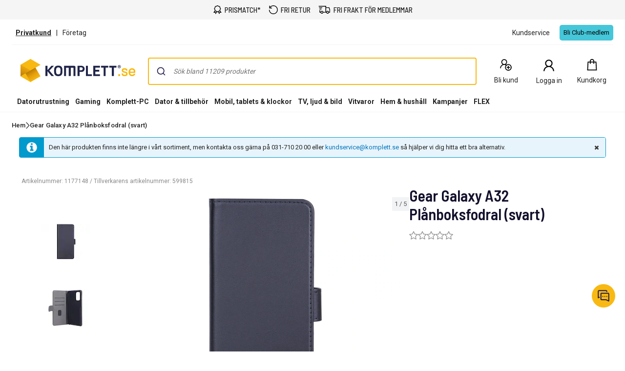

--- FILE ---
content_type: text/plain; charset=utf-8
request_url: https://d.clarity.ms/collect
body_size: 48
content:
EXTRACT 0 {"35":"@chrome_annotation"}

--- FILE ---
content_type: application/javascript
request_url: https://www.komplett.se/vpolkDOUVGAK/VjKXL_W5XJ/bm/bOJ9SbpYwYLO0JOLh9/LGE4AQ/diEv/Ay0sI0A
body_size: 169174
content:
(function(){if(typeof Array.prototype.entries!=='function'){Object.defineProperty(Array.prototype,'entries',{value:function(){var index=0;const array=this;return {next:function(){if(index<array.length){return {value:[index,array[index++]],done:false};}else{return {done:true};}},[Symbol.iterator]:function(){return this;}};},writable:true,configurable:true});}}());(function(){J0();M7X();var JO,x8,V4,Cb,GP,jZ,UM,kZ,dc,mt,Rk,Gl,U8,O1,nR,Z3,I8,Js,DC,C,Ag,UX,hI,xV,KC,Ss,cb,tM,vg,M4,k3,sR,Zc,S4,YV,HX,m4,H8,TM,kQ,rc,Dd,hR,nt,xJ,SN,Z4,Bt,VJ,DU,FX,zP,KQ,Dt,MN,G4,hn,JR,It,W3,pI,LO,O3,hN,vR,Gv,hU,HM,Zg,XP,Z8,rk,pC,fH,LX,sl,xn,Sl,TN,JQ,XO,vQ,VO,Oc,BZ,nI,Fk,zg,GN,FK,Uc,kp,Ut,bJ,wk,bM,XH,p0,K8,Zv,Hf,TY,JZ,MK,q3,GZ,BU,BX,xt,HQ,OU,mf,zV,kk,qV,lJ,Cf,f1,bZ,Wn,TQ,pZ,Wp,Ct,WI,bV,Pf,CR,Y1,fs,nU,xl,nd,rf,HZ,F0,FO,gW,HW,cI,Dn,tR,H3,fQ,Pj,Sd,Hs,T4,Wf,HV,KX,jK,lU,k1,MM,lv,F8,Dv,kJ,RC,Lk,LH,gJ,Rf,rY,Yk,Pk,Kd,qC,l8,gM,tb,DJ,vb,CN,Tf,AX,G1,ms,B,KN,N8,St,U,AQ,tg,Wv,NZ,Bf,zZ,Tp,q1,rJ,Bl,kn,q4,CJ,OO,s3,Av,tj,EJ,WP,WU,EY,sb,XM,LZ,lO,hV,Pd,VI,kU,Nf,Z,Pp,EP,zt,Xl,Kk,Zb,nf,Z1,xk,mb,rZ,b3,Ll,Uv,kH,Us,lj,qK,Ln,wK,fl,fX,Rd,RV,XV,Ck,zl,Ws,FZ,SH,EZ,A8,fd,ft,xK,OC,kI,bC,vV,s8,lW,AZ,FH,Dk,zK,M1,bl,vM,Yn,qf,qd,BV,Np,YW,WV,dp,IX,kP,n0,pJ,vH,dX,Yl,QC,O,g8,sM,QH,PW,KO,ll,zk,js,tY,RM,fK,sK,Fg,vc,Jb,hd,GI,Ig,ZN,Qn,gv,zj,C3,d8,Gd,YZ,VQ,tU,W4,EK,NV,Rv,ql,gg,PJ,Zn,mN,ps,tn,tP,IR,FP,l4,Y3,vd,Jk,wb,Jj,z3,Is,gk,sg,A3,Cv,Fd,KZ,Af,Vp,W1,Q4,LC,sV,Lc,ER,qX,t8,lI,rK,CI,CK,I0,VX,db,R4,f3,WO,hJ,pV,SM,FC,Sn,Sv,FN,Jc,X1,GQ,Xf,bX,Zk,Lp,bs,Tn,IK,lK,Tc,TX,Zj,Bp,Fl,Ps,Wk,Ej,pU,An,Sj,P,BQ,jl,d1,Qs,Gs,Dj,N0,FW,bp,zY,OZ,DY,Yb,kf,Ep,rX,NN,Dl,rt,WC,mp,Ml,np,Xd,X3,S8,WN,IH,bW,LP,fM,ld,sW,v0,jU,bO,kO,sJ,mg,Ov,bU,AN,PY,hf,OK,ks,kv,Xp,Dp,ct,QK,Ot,kC,Lb,zv,OY,Zl,HK,QZ,BR,jN,YN,AO,gj,JH,jk,K0,E3,xU,Df,QY,Cg,UK,bt,mV,Ik,FR,cf,H0,sQ,Kf,wV,n1,Zt,lY,vO,UQ,YQ,wM,Jt,gO,YX,Qf,X,qv,Hl,jW,ht,Kg,D3,gN,Fv,S3,ZK,Ac,zW,MQ,cY,ZU,cR,kd,tQ,Ul,kt,vY,G3,g3,XU,D1,Q0,kW,Bj,BJ,bj,DI,Mt,CV,On,XR,rQ,In,nQ,QQ,Yp,wj,Yj,SP,dN,Tt,NQ,fP,qt,BN,lk,fv,l0,VY,T1,OW,Fb,Lt,j8,VW,jV,m3,p4,fj,AY,Vl,U4,cg,Oj,XC,SJ,BK,vW,sC,lR,zJ,Kn,Gj,N3,BI,tZ,U0,Qv,q8,Hv,Wg,kM,cc,dH,hC,cK,TH,Fs,vZ,jp,DX,El,Uj,Vd,ZI,Nl,vK,Yg,Mk,mP,MC,pk,IM,KU,wX,Hn,rg,Ld,BC,XN,Db,Ed,hX,ZM,wg,CQ,pK,Ef,pv,wn,jH,Uk,Y8,IQ,Fj,cX,J4,vn,sH,VR,gQ,rR,SU,pp,Og,v3,dP,g0,Cs,JI,dM,B3,AV,Vn,Hc,JP,JK,hM,Ip,b8,xO,tC,vU,Ak,Qb,Xn,rI,jJ,xj,Rp,x3,xb,cC,Gn,xM,W8,SR,lp,ck,QW,jd,m8,RI,WK,mQ,vC,LM,Dg,bn,MR,rH,Tk,bK,VM,Vc,cM,UI,YM,mv,hY,Ok,qQ,GC,SV,Et,kl,X4,k0,EV,h8,R0,jM,L0,Gt,wc,cO,lM,OR,Jv,ON,Nd,A4,EX,Aj,DR,SC,n8,KM,J3,Hk,pj,XQ,PX,KP,YO,C8,ZQ,w0,xY,B0,ws,t4,dI,Wb,qk,l3,EN,GY,gb,hZ,RH,z4,mU,w4,FY,DQ,tI,zQ,pf,qR,Nt,LR,E4,I3,mI,XJ,ZW,ZR,Yt,Lj,n4,Mj,Nn,LI,Mc,KW,Hg,Bb,fU,gX,zn,ZX,vP,Nb,j3,tX,dd,NM,EM,JN,dY,gc,gP,Cj,E1,JU,Xj,C0,BP,rN,NX,Xs,HU,Pv,vI,q,tk,jC,lV,st,K4,xX,Ug,PK,VV,IN,sZ,wU,Xc,pn,LQ,cN,pR,Cp,DP,xd,Hb,Rb,mH,JM,xR,CC,Kj,zN,Jn,jY,Lf,mj,D,Bd,GO,O0,EQ,d4,Id,Eb,K3,E8,WQ,zR,M0,Sb,ZZ,Xb,WM,UY,lc,S0,CP,Vj,c3,NC,tN,JW,JJ,FV,Yv,DW,c8,nv,RN,Wl,D8,Hd,QM,x4,L4,xI,nM,PQ,vt,FQ,rs,QN,IY,wP,Sg,Vv,tK,nC,gd,G,HI,ls,cp,pM,Rc,V0,TZ,hj,zb,bH,UO,w,Gc,kV,EU,Sc,H4,Fp,fg,jc,bQ,Ks,c4,MV,jn,Rt,Ls,OQ,qc,GV,tO,zX,W0,Qj,CH,Kp,hP,Ff,IV,Tg,UU,Pn,rb,RY,IJ,IP,fC,Gp,qN,Y4,L,xv,gf,FM,Nk,P3,Rj,wY,TV,xH,MW,rd,I,PP,r3,FJ,V,WW,mM,Il,U3,KR,E,dR,Jd,HR,qs,nk,KY,Ud,ss,Pt,DM,gp,gs,LN,v4,lQ,SI,dV,MP,UP,m1,nY,nK,dj,gR,x1,gt,pQ,DK,wC,Wj,R1,VP,fk,G8,Pg,Cl,nV,Mp,XZ,Rs,Yc,II,nO,sI,Y0,UN,Un,pb,Zd,rj,EO,lb,SO,dv,Ub,pt,nj,B1,HC,lP,Pl,SY,lN,dQ,LU,CX,cW,fW,X8,rl,AM,Xk,cl,Mn,QV,jj,cQ,rp,VC,IU,SZ,gC,RW,tW,Kl,X0,UJ,Bg;rIv();var YR=function(){Od=["\x61\x70\x70\x6c\x79","\x66\x72\x6f\x6d\x43\x68\x61\x72\x43\x6f\x64\x65","\x53\x74\x72\x69\x6e\x67","\x63\x68\x61\x72\x43\x6f\x64\x65\x41\x74"];};var FU=function(qY){if(qY===undefined||qY==null){return 0;}var Kt=qY["toLowerCase"]()["replace"](/[^a-z]+/gi,'');return Kt["length"];};var qp=function Md(bR,nW){'use strict';var xc=Md;switch(bR){case dH:{var cj=nW[YC];return typeof cj;}break;case U:{return this;}break;case nl:{var gU=nW[YC];return typeof gU;}break;case FH:{var bN=nW[YC];YU.push(w3);var mK;return mK=bN&&Yd(Ad()[GK(CW)](cV,UW,kK),typeof NH[JY()[CY(CW)](dI,NK,p3)])&&PU(bN[JY()[CY(Up)](CM,WR,Ib)],NH[CU(typeof JY()[CY(wR)],rU([],[][[]]))?JY()[CY(CW)](dI,Tb({}),p3):JY()[CY(ln)].call(null,QR,T3,JV)])&&CU(bN,NH[JY()[CY(CW)](dI,mY,p3)][BY()[NY(Qd)](Ob,Pb)])?CU(typeof ds()[Vb(rM)],rU([],[][[]]))?ds()[Vb(fY)](rn,wt,mn,MY):ds()[Vb(GM)].call(null,nc,Kb,kj,WY):typeof bN,YU.pop(),mK;}break;case E1:{var IW=nW[YC];YU.push(tt);var dW=NH[BY()[NY(zd)](hI,Up)](IW);var Wt=[];for(var xN in dW)Wt[AK()[zU(sj)](QU,Tb(NU),sU)](xN);Wt[cn()[bc(CW)].call(null,KK,Wc,ln,wQ,sd,OV)]();var HN;return HN=function MU(){YU.push(kN);for(;Wt[BY()[NY(NU)](qM,fb)];){var Cn=Wt[AK()[zU(wR)].call(null,Fv,TU,Tj)]();if(nn(Cn,dW)){var TK;return MU[Ad()[GK(Dc)].call(null,YK,n3,Uv)]=Cn,MU[ds()[Vb(Ys)](Tb(NU),nc,UV,zM)]=Tb(Qd),YU.pop(),TK=MU,TK;}}MU[CU(typeof ds()[Vb(Dc)],rU([],[][[]]))?ds()[Vb(Ys)](Tb(Tb(Qd)),nc,UV,XY):ds()[Vb(GM)](mY,L3,vp,Tb(Tb([])))]=Tb(NU);var UR;return YU.pop(),UR=MU,UR;},YU.pop(),HN;}break;case OC:{var Nj=nW[YC];var bb;YU.push(KV);return bb=Nj&&Yd(Ad()[GK(CW)].apply(null,[cV,Ap,xQ]),typeof NH[JY()[CY(CW)](xX,Wd,p3)])&&PU(Nj[CU(typeof JY()[CY(Ts)],rU('',[][[]]))?JY()[CY(Up)].call(null,bX,md,Ib):JY()[CY(ln)](Ft,Tb(Tb({})),fR)],NH[JY()[CY(CW)].call(null,xX,Tb([]),p3)])&&CU(Nj,NH[JY()[CY(CW)](xX,MY,p3)][CU(typeof BY()[NY(hb)],rU([],[][[]]))?BY()[NY(Qd)](II,Pb):BY()[NY(Mb)](SQ,ZV)])?ds()[Vb(fY)](Wd,wt,F3,Wc):typeof Nj,YU.pop(),bb;}break;case c1:{return this;}break;case OX:{var Fc=nW[YC];var kY;YU.push(sY);return kY=Fc&&Yd(Ad()[GK(CW)](cV,Tb(Tb([])),Wc),typeof NH[JY()[CY(CW)].apply(null,[Hj,hQ,p3])])&&PU(Fc[JY()[CY(Up)].apply(null,[Ec,fp,Ib])],NH[JY()[CY(CW)](Hj,Tb(Tb(NU)),p3)])&&CU(Fc,NH[JY()[CY(CW)](Hj,Ic,p3)][BY()[NY(Qd)].apply(null,[Q3,Pb])])?ds()[Vb(fY)].call(null,Tb([]),wt,gV,TR):typeof Fc,YU.pop(),kY;}break;case d1:{var V3=nW[YC];var hs=nW[qP];var rV=nW[d0];YU.push(PR);try{var Nc=YU.length;var wN=Tb(qP);var Jp;return Jp=hK(I1,[Ad()[GK(xs)].apply(null,[gn,Tb(Tb([])),XZ]),ds()[Vb(fp)](Tb(Tb({})),M3,Ag,Qd),PU(typeof AK()[zU(Up)],rU([],[][[]]))?AK()[zU(zs)](AU,xs,En):AK()[zU(Zs)].apply(null,[Ov,YY,hW]),V3.call(hs,rV)]),YU.pop(),Jp;}catch(qU){YU.splice(Rn(Nc,Qd),Infinity,PR);var jQ;return jQ=hK(I1,[PU(typeof Ad()[GK(pN)],rU([],[][[]]))?Ad()[GK(Cc)].apply(null,[dU,Pb,bd]):Ad()[GK(xs)](gn,Tb(NU),XZ),Ij()[kb(TR)].apply(null,[RR,zd,sp,Hk,Qc,fp]),AK()[zU(Zs)].apply(null,[Ov,fN,hW]),qU]),YU.pop(),jQ;}YU.pop();}break;case Fl:{var wd=nW[YC];YU.push(OM);var nb;return nb=hK(I1,[PU(typeof Ad()[GK(HY)],'undefined')?Ad()[GK(Cc)](Td,Bc,VK):Ad()[GK(qW)].call(null,Up,PV,SZ),wd]),YU.pop(),nb;}break;case cI:{var lt=nW[YC];return typeof lt;}break;case BZ:{YU.push(mn);var dn;return dn=BY()[NY(WR)](x1,VU),YU.pop(),dn;}break;case YZ:{var gK=nW[YC];return typeof gK;}break;case P:{YU.push(Ds);this[ds()[Vb(Ys)].call(null,Hp,nc,IH,MY)]=Tb(NU);var cU=this[JY()[CY(Vs)](Cd,Tb(Tb(Qd)),GR)][NU][ds()[Vb(gY)](AR,XK,kv,Tb(Tb({})))];if(PU(Ij()[kb(TR)](RR,zd,Mb,sN,zd,fN),cU[Ad()[GK(xs)](gn,fp,UP)]))throw cU[AK()[zU(Zs)](PJ,pN,hW)];var Os;return Os=this[Ad()[GK(GH)](Ap,PN,NW)],YU.pop(),Os;}break;case Ef:{var zc=nW[YC];return typeof zc;}break;case qP:{return this;}break;case JI:{var qb=nW[YC];var vj;YU.push(vs);return vj=qb&&Yd(Ad()[GK(CW)](cV,Tb(Tb(NU)),Fv),typeof NH[JY()[CY(CW)](v4,Tb({}),p3)])&&PU(qb[JY()[CY(Up)].apply(null,[Jk,GH,Ib])],NH[JY()[CY(CW)](v4,As,p3)])&&CU(qb,NH[JY()[CY(CW)](v4,Up,p3)][BY()[NY(Qd)].call(null,Zk,Pb)])?ds()[Vb(fY)](WY,wt,Hf,Ap):typeof qb,YU.pop(),vj;}break;case IP:{var RU=nW[YC];var Qt=nW[qP];var Ms=nW[d0];YU.push(LV);RU[Qt]=Ms[Ad()[GK(Dc)].call(null,YK,TR,cg)];YU.pop();}break;case d0:{var pW=nW[YC];var Op=nW[qP];var Bs=nW[d0];YU.push(t3);pW[Op]=Bs[Ad()[GK(Dc)].apply(null,[YK,Tb([]),pZ])];YU.pop();}break;case N8:{var LY=nW[YC];var Zp=nW[qP];var nN=nW[d0];return LY[Zp]=nN;}break;case cC:{var kR=nW[YC];YU.push(tp);var At;return At=kR&&Yd(Ad()[GK(CW)](cV,fb,DN),typeof NH[JY()[CY(CW)](Ml,rn,p3)])&&PU(kR[JY()[CY(Up)].apply(null,[Jc,HY,Ib])],NH[JY()[CY(CW)].call(null,Ml,Tb(Qd),p3)])&&CU(kR,NH[JY()[CY(CW)].apply(null,[Ml,fY,p3])][PU(typeof BY()[NY(Dc)],rU([],[][[]]))?BY()[NY(Mb)](VN,Es):BY()[NY(Qd)].apply(null,[zb,Pb])])?ds()[Vb(fY)].call(null,T3,wt,wp,zd):typeof kR,YU.pop(),At;}break;}};var hp=function(sn,Bn){return sn&Bn;};var Qp=function(){if(NH["Date"]["now"]&&typeof NH["Date"]["now"]()==='number'){return NH["Date"]["now"]();}else{return +new (NH["Date"])();}};var PM=function(){if(NH["Date"]["now"]&&typeof NH["Date"]["now"]()==='number'){return NH["Math"]["round"](NH["Date"]["now"]()/1000);}else{return NH["Math"]["round"](+new (NH["Date"])()/1000);}};var cs=function(){return Sp.apply(this,[F0,arguments]);};var Yd=function(tV,RQ){return tV==RQ;};var CU=function(jR,Xt){return jR!==Xt;};var GU=function(){return NH["Math"]["floor"](NH["Math"]["random"]()*100000+10000);};var BM=function(){return [];};var qj=function(bY,Ns){return bY!=Ns;};var Tb=function(Vt){return !Vt;};var ZY=function(){return Sp.apply(this,[fl,arguments]);};var Kc=function(){R3=["\x6c\x65\x6e\x67\x74\x68","\x41\x72\x72\x61\x79","\x63\x6f\x6e\x73\x74\x72\x75\x63\x74\x6f\x72","\x6e\x75\x6d\x62\x65\x72"];};var XW=function(){return Sp.apply(this,[S0,arguments]);};var NR=function(Fn,dK){return Fn^dK;};var Ht=function jb(SK,LK){'use strict';var zp=jb;switch(SK){case E1:{var Gb;YU.push(Pc);return Gb=Tb(Tb(NH[PU(typeof ds()[Vb(Ap)],'undefined')?ds()[Vb(GM)](fV,qn,pY,Qd):ds()[Vb(Dc)](T3,jt,rN,RK)][ds()[Vb(DV)](sj,gV,vQ,fV)])),YU.pop(),Gb;}break;case d0:{YU.push(vN);try{var mR=YU.length;var Ab=Tb({});var ES=rU(NH[CU(typeof Rr()[Wm(sU)],rU([],[][[]]))?Rr()[Wm(pN)].apply(null,[ln,L6,X5,wR,bG]):Rr()[Wm(Up)].call(null,sB,FL,Kh,qW,DV)](NH[ds()[Vb(Dc)](lw,jt,dp,TU)][Ij()[kb(zs)].call(null,c2,zs,Up,PS,wR,rM)]),Tx(NH[Rr()[Wm(pN)](ln,L6,X5,W2,sY)](NH[ds()[Vb(Dc)](sj,jt,dp,fp)][JY()[CY(W2)].apply(null,[QM,MY,Ih])]),Qd));ES+=rU(Tx(NH[Rr()[Wm(pN)].call(null,ln,L6,X5,YK,Ap)](NH[PU(typeof ds()[Vb(sY)],rU('',[][[]]))?ds()[Vb(GM)].call(null,bG,Ax,mW,tG):ds()[Vb(Dc)](Dc,jt,dp,dE)][JY()[CY(Ih)](Qb,PN,bG)]),Dw[CW]),Tx(NH[Rr()[Wm(pN)].apply(null,[ln,L6,X5,TU,Jw])](NH[CU(typeof ds()[Vb(WR)],rU('',[][[]]))?ds()[Vb(Dc)](Dc,jt,dp,fV):ds()[Vb(GM)](YY,cr,Dr,Tb(Tb([])))][JY()[CY(qM)](Gd,tG,Mb)]),TR));ES+=rU(Tx(NH[Rr()[Wm(pN)](ln,L6,X5,fp,NU)](NH[PU(typeof ds()[Vb(A6)],'undefined')?ds()[Vb(GM)].apply(null,[PV,WT,SQ,sU]):ds()[Vb(Dc)].apply(null,[xs,jt,dp,CG])][ds()[Vb(ST)](Tb([]),FE,OG,wR)]),Up),Tx(NH[Rr()[Wm(pN)].apply(null,[ln,L6,X5,Tb(Tb(Qd)),CG])](NH[ds()[Vb(Dc)](Zs,jt,dp,Mb)][PU(typeof Rr()[Wm(Dc)],rU(AK()[zU(YY)](pE,YK,Lw),[][[]]))?Rr()[Wm(Up)](C6,BS,vE,Tb([]),gn):Rr()[Wm(lw)].call(null,fV,zA,PS,Ts,As)]),zd));ES+=rU(Tx(NH[Rr()[Wm(pN)](ln,L6,X5,Tb(Qd),YY)](NH[ds()[Vb(Dc)](Tb(Tb(Qd)),jt,dp,L2)][PU(typeof BY()[NY(Wd)],rU([],[][[]]))?BY()[NY(Mb)].call(null,qL,rM):BY()[NY(Zx)](Zn,sY)]),GM),Tx(NH[Rr()[Wm(pN)].call(null,ln,L6,X5,MY,TU)](NH[ds()[Vb(Dc)](Tb({}),jt,dp,Tb([]))][AK()[zU(dE)].call(null,FT,DV,tT)]),ln));ES+=rU(Tx(NH[Rr()[Wm(pN)](ln,L6,X5,NK,YK)](NH[CU(typeof ds()[Vb(hb)],rU('',[][[]]))?ds()[Vb(Dc)](Wx,jt,dp,RK):ds()[Vb(GM)](cV,kK,N5,sp)][Ad()[GK(Zx)].apply(null,[fb,fV,xV])]),YY),Tx(NH[Rr()[Wm(pN)](ln,L6,X5,Tb(Tb(NU)),sY)](NH[ds()[Vb(Dc)](rn,jt,dp,Tb(Tb({})))][JY()[CY(hQ)](fG,qM,q6)]),Dw[wh]));ES+=rU(Tx(NH[Rr()[Wm(pN)].call(null,ln,L6,X5,TU,Pb)](NH[ds()[Vb(Dc)](Tb(NU),jt,dp,Qc)][ds()[Vb(EB)](EB,xs,QT,PA)]),Dc),Tx(NH[CU(typeof Rr()[Wm(HY)],rU([],[][[]]))?Rr()[Wm(pN)].call(null,ln,L6,X5,fY,pN):Rr()[Wm(Up)](pL,cq,m6,Wx,Ap)](NH[ds()[Vb(Dc)](Tb(Tb(NU)),jt,dp,As)][AK()[zU(Wc)].apply(null,[dR,Ic,Cc])]),Dw[CG]));ES+=rU(Tx(NH[CU(typeof Rr()[Wm(pN)],'undefined')?Rr()[Wm(pN)](ln,L6,X5,Ys,Up):Rr()[Wm(Up)].call(null,Xr,k2,Yw,GH,PN)](NH[ds()[Vb(Dc)].call(null,Vs,jt,dp,Tb(Tb(Qd)))][PU(typeof BY()[NY(kN)],'undefined')?BY()[NY(Mb)](SS,xm):BY()[NY(Jw)].apply(null,[q2,zr])]),sj),Tx(NH[PU(typeof Rr()[Wm(Mb)],'undefined')?Rr()[Wm(Up)].call(null,kT,ND,MD,Z5,nc):Rr()[Wm(pN)].apply(null,[ln,L6,X5,RK,WR])](NH[ds()[Vb(Dc)].call(null,UA,jt,dp,GM)][BY()[NY(W2)](xr,Jq)]),CW));ES+=rU(Tx(NH[Rr()[Wm(pN)](ln,L6,X5,wh,DV)](NH[ds()[Vb(Dc)].call(null,hb,jt,dp,Zx)][CU(typeof BL()[lh(TR)],'undefined')?BL()[lh(pN)](D5,zs,PS,Tb(Qd),As):BL()[lh(GM)](R2,PT,hh,Tb([]),Wd)]),pN),Tx(NH[Rr()[Wm(pN)](ln,L6,X5,Bc,Ys)](NH[ds()[Vb(Dc)](Tb(Tb({})),jt,dp,zM)][CU(typeof ds()[Vb(tG)],rU('',[][[]]))?ds()[Vb(Zx)].apply(null,[GH,md,WL,TU]):ds()[Vb(GM)].call(null,n3,mT,dD,dE)]),lw));ES+=rU(Tx(NH[PU(typeof Rr()[Wm(GM)],rU([],[][[]]))?Rr()[Wm(Up)](pT,Uw,hz,Ih,AR):Rr()[Wm(pN)].call(null,ln,L6,X5,Ih,KL)](NH[ds()[Vb(Dc)].apply(null,[Tb({}),jt,dp,LS])][AK()[zU(Ts)].apply(null,[Pd,xs,vw])]),HY),Tx(NH[Rr()[Wm(pN)](ln,L6,X5,Tb(Qd),UA)](NH[ds()[Vb(Dc)].apply(null,[gn,jt,dp,md])][ds()[Vb(Jw)].call(null,As,Mb,pr,gn)]),W5));ES+=rU(Tx(NH[Rr()[Wm(pN)](ln,L6,X5,Tb(Qd),lS)](NH[ds()[Vb(Dc)].apply(null,[XY,jt,dp,As])][ds()[Vb(W2)](MY,WY,JN,YY)]),Cc),Tx(NH[Rr()[Wm(pN)](ln,L6,X5,Tb([]),Ap)](NH[ds()[Vb(Dc)].apply(null,[XY,jt,dp,Tb([])])][CU(typeof Ad()[GK(TR)],rU([],[][[]]))?Ad()[GK(Jw)](xs,mY,EU):Ad()[GK(Cc)](bE,Tb([]),c6)]),Dw[nc]));ES+=rU(Tx(NH[Rr()[Wm(pN)].call(null,ln,L6,X5,xA,EB)](NH[ds()[Vb(Dc)](Qc,jt,dp,TR)][AK()[zU(mY)].apply(null,[VV,Ts,jt])]),xA),Tx(NH[CU(typeof Rr()[Wm(sU)],rU(AK()[zU(YY)](pE,W2,Lw),[][[]]))?Rr()[Wm(pN)](ln,L6,X5,Tb({}),Qd):Rr()[Wm(Up)].call(null,ln,Zs,rS,L2,L6)](NH[PU(typeof ds()[Vb(A6)],'undefined')?ds()[Vb(GM)](Wc,YY,nD,kN):ds()[Vb(Dc)].call(null,zM,jt,dp,XY)][AK()[zU(md)](kS,W2,cB)]),Ic));ES+=rU(Tx(NH[Rr()[Wm(pN)].call(null,ln,L6,X5,Tb(Qd),NK)](NH[ds()[Vb(Dc)](Pb,jt,dp,EB)][ds()[Vb(Ih)](Tb([]),Wx,fr,pN)]),Dw[UW]),Tx(NH[Rr()[Wm(pN)].call(null,ln,L6,X5,Tb(Tb([])),Tr)](NH[PU(typeof ds()[Vb(wh)],'undefined')?ds()[Vb(GM)].call(null,KK,OA,zd,lS):ds()[Vb(Dc)].apply(null,[XY,jt,dp,As])][Zq()[ZA(Cc)](PS,TU,Ic,sd)]),Dw[fY]));ES+=rU(Tx(NH[Rr()[Wm(pN)].call(null,ln,L6,X5,rM,NU)](NH[ds()[Vb(Dc)](n3,jt,dp,mY)][CU(typeof JY()[CY(ln)],rU([],[][[]]))?JY()[CY(Wd)](bz,hb,jt):JY()[CY(ln)].apply(null,[Mb,Tb(Tb({})),pN])]),L6),Tx(NH[Rr()[Wm(pN)](ln,L6,X5,Tb(Tb({})),GM)](NH[PU(typeof ds()[Vb(wR)],rU([],[][[]]))?ds()[Vb(GM)].call(null,ln,cG,W6,Tb(NU)):ds()[Vb(Dc)](hb,jt,dp,qM)][CU(typeof Ad()[GK(GM)],rU([],[][[]]))?Ad()[GK(W2)](RK,xs,DX):Ad()[GK(Cc)].call(null,Yz,Zs,SS)]),wh));ES+=rU(Tx(NH[PU(typeof Rr()[Wm(Mb)],rU([],[][[]]))?Rr()[Wm(Up)].call(null,OG,pr,P5,WY,Mb):Rr()[Wm(pN)].call(null,ln,L6,X5,A6,WY)](NH[PU(typeof ds()[Vb(hb)],'undefined')?ds()[Vb(GM)](qW,V5,Bq,LS):ds()[Vb(Dc)](M3,jt,dp,xA)][Ad()[GK(Ih)](sp,YY,QM)]),CG),Tx(NH[Rr()[Wm(pN)](ln,L6,X5,Tb(Tb(NU)),gY)](NH[ds()[Vb(Dc)](fV,jt,dp,xs)][Ad()[GK(qM)](Zx,Tb(Tb(Qd)),Nr)]),nc));ES+=rU(Tx(NH[Rr()[Wm(pN)].apply(null,[ln,L6,X5,L2,W5])](NH[ds()[Vb(Dc)].apply(null,[NU,jt,dp,Wx])][PU(typeof Zq()[ZA(CW)],rU(PU(typeof AK()[zU(Mb)],rU('',[][[]]))?AK()[zU(zs)](OB,PA,x6):AK()[zU(YY)](pE,Tb(NU),Lw),[][[]]))?Zq()[ZA(xA)](bB,zd,dU,WT):Zq()[ZA(rD)](H2,nc,xs,GH)]),Dw[fp]),Tx(NH[Rr()[Wm(pN)].call(null,ln,L6,X5,Vs,pN)](NH[ds()[Vb(Dc)](lw,jt,dp,nc)][JY()[CY(hb)].call(null,Pc,NT,kj)]),fY));ES+=rU(Tx(NH[PU(typeof Rr()[Wm(rD)],rU([],[][[]]))?Rr()[Wm(Up)].call(null,Uh,LV,lG,Ts,Pb):Rr()[Wm(pN)](ln,L6,X5,PV,dE)](NH[ds()[Vb(Dc)](MY,jt,dp,ST)][Ad()[GK(hQ)](TR,tG,ZE)]),fp),Tx(NH[Rr()[Wm(pN)](ln,L6,X5,YK,L2)](NH[ds()[Vb(Dc)].call(null,Tb(NU),jt,dp,As)][BY()[NY(Ih)](DY,HL)]),MY));ES+=rU(rU(Tx(NH[Rr()[Wm(pN)](ln,L6,X5,CG,lw)](NH[Ad()[GK(TR)](W2,Zx,PY)][Rr()[Wm(HY)](xs,wE,Z2,HY,lS)]),z0[ds()[Vb(rD)](XY,qM,t3,zs)]()),Tx(NH[Rr()[Wm(pN)](ln,L6,X5,fp,YY)](NH[ds()[Vb(Dc)].call(null,RK,jt,dp,qW)][AK()[zU(WY)](D6,CG,qM)]),Ys)),Tx(NH[Rr()[Wm(pN)].apply(null,[ln,L6,X5,Wd,kN])](NH[ds()[Vb(Dc)](NT,jt,dp,UW)][Ad()[GK(Wd)].call(null,mY,RK,FO)]),kN));var dq;return dq=ES[AK()[zU(T3)].apply(null,[Y3,Tb(NU),EL])](),YU.pop(),dq;}catch(Pr){YU.splice(Rn(mR,Qd),Infinity,vN);var Xx;return Xx=AK()[zU(Up)](Em,Tb(Tb({})),TT),YU.pop(),Xx;}YU.pop();}break;case JP:{var jx=LK[YC];YU.push(L5);try{var RD=YU.length;var OE=Tb(qP);if(PU(jx[AK()[zU(ST)](lA,rD,wh)][Ij()[kb(sj)].apply(null,[bw,Mb,Bc,Eq,dE,Tb([])])],undefined)){var J6;return J6=Zq()[ZA(Ic)].apply(null,[q5,Vs,sU,SL]),YU.pop(),J6;}if(PU(jx[AK()[zU(ST)].apply(null,[lA,xs,wh])][Ij()[kb(sj)](bw,Mb,Tb(Qd),Eq,XY,Tb([]))],Tb(qP))){var Xw;return Xw=AK()[zU(Up)].apply(null,[Tz,lw,TT]),YU.pop(),Xw;}var v6;return v6=Ad()[GK(NU)].call(null,PA,Dc,lr),YU.pop(),v6;}catch(Gz){YU.splice(Rn(RD,Qd),Infinity,L5);var AW;return AW=Ad()[GK(hb)](zM,As,O6),YU.pop(),AW;}YU.pop();}break;case nl:{var Hh=LK[YC];var GT=LK[qP];YU.push(Yz);if(qj(typeof NH[PU(typeof Ad()[GK(ln)],rU('',[][[]]))?Ad()[GK(Cc)].call(null,tS,MY,H5):Ad()[GK(TR)].call(null,W2,kN,Dz)][BY()[NY(qM)](pS,cT)],ds()[Vb(pN)](bG,cV,Rx,cV))){NH[CU(typeof Ad()[GK(PN)],rU('',[][[]]))?Ad()[GK(TR)](W2,Zs,Dz):Ad()[GK(Cc)](sS,NK,pL)][BY()[NY(qM)](pS,cT)]=AK()[zU(YY)](nL,sp,Lw)[cn()[bc(zd)].call(null,xA,sU,GM,kG,Z5,zq)](Hh,AK()[zU(CG)](AB,DV,hA))[cn()[bc(zd)](fp,RK,GM,kG,W2,zq)](GT,BL()[lh(lw)](q5,PN,f6,zM,NK));}YU.pop();}break;case DI:{var Tw=LK[YC];var rA=LK[qP];YU.push(cL);if(Tb(g2(Tw,rA))){throw new (NH[AK()[zU(xA)].call(null,QL,AR,nB)])(Ij()[kb(pN)](lE,Ys,hb,qn,Ap,Tb(Tb([]))));}YU.pop();}break;case I8:{var wS=LK[YC];var bS=LK[qP];YU.push(W6);var XG=bS[BY()[NY(bG)](Th,Oq)];var UE=bS[PU(typeof Ij()[kb(xs)],'undefined')?Ij()[kb(sU)].apply(null,[Vq,BT,NU,B5,md,PN]):Ij()[kb(Cc)](OL,GM,zM,Lz,xA,NU)];var sr=bS[AK()[zU(L2)].call(null,Vd,As,ln)];var dS=bS[AK()[zU(cV)].apply(null,[kv,wh,Gm])];var VS=bS[AK()[zU(Wx)].call(null,bD,Tb(Qd),lw)];var w5=bS[BY()[NY(NK)](Id,Ys)];var IG=bS[Ad()[GK(Wc)](KL,gY,gd)];var vz=bS[PU(typeof Rr()[Wm(CG)],rU(AK()[zU(YY)].call(null,bH,Tb(Tb({})),Lw),[][[]]))?Rr()[Wm(Up)](hx,t5,jm,wR,PV):Rr()[Wm(rD)](lw,kN,Lz,KK,EB)];var Tm;return Tm=(CU(typeof AK()[zU(GM)],rU([],[][[]]))?AK()[zU(YY)].call(null,bH,Tb({}),Lw):AK()[zU(zs)](QS,Tb([]),MY))[cn()[bc(zd)].apply(null,[zs,dE,GM,kG,Tb(Tb({})),Kx])](wS)[cn()[bc(zd)](wR,PV,GM,kG,Tb(Tb(NU)),Kx)](XG,ds()[Vb(PN)].apply(null,[kN,q6,W1,WY]))[cn()[bc(zd)].apply(null,[sd,sd,GM,kG,sU,Kx])](UE,ds()[Vb(PN)](mY,q6,W1,sj))[cn()[bc(zd)](nc,bG,GM,kG,PV,Kx)](sr,ds()[Vb(PN)].call(null,Ap,q6,W1,fN))[cn()[bc(zd)](W5,xs,GM,kG,Qd,Kx)](dS,ds()[Vb(PN)](Ih,q6,W1,sj))[cn()[bc(zd)](LS,dE,GM,kG,Ys,Kx)](VS,ds()[Vb(PN)].call(null,CW,q6,W1,hb))[cn()[bc(zd)](Tb(Qd),As,GM,kG,NK,Kx)](w5,ds()[Vb(PN)].call(null,mY,q6,W1,KL))[cn()[bc(zd)](fp,fN,GM,kG,sp,Kx)](IG,ds()[Vb(PN)](WR,q6,W1,WR))[cn()[bc(zd)](Tr,UA,GM,kG,CW,Kx)](vz,Ad()[GK(HY)](M3,W2,qq)),YU.pop(),Tm;}break;case mv:{var fE=Tb([]);YU.push(kw);try{var JS=YU.length;var RB=Tb([]);if(NH[ds()[Vb(Dc)](DV,jt,FR,Zs)][AK()[zU(rM)].call(null,s2,rn,Hp)]){NH[ds()[Vb(Dc)].call(null,PV,jt,FR,zs)][AK()[zU(rM)].call(null,s2,WY,Hp)][PU(typeof JY()[CY(fN)],rU('',[][[]]))?JY()[CY(ln)](g5,WR,fm):JY()[CY(fN)](IH,ln,KS)](Ad()[GK(lS)](n3,Tb(NU),PK),Ij()[kb(rD)].call(null,US,Up,PV,qK,ln,YK));NH[ds()[Vb(Dc)](As,jt,FR,Bc)][AK()[zU(rM)].call(null,s2,sj,Hp)][CU(typeof BY()[NY(Ih)],rU('',[][[]]))?BY()[NY(fN)](I3,rn):BY()[NY(Mb)](jz,S2)](Ad()[GK(lS)](n3,Bc,PK));fE=Tb(Tb({}));}}catch(RS){YU.splice(Rn(JS,Qd),Infinity,kw);}var Bx;return YU.pop(),Bx=fE,Bx;}break;case lO:{YU.push(n5);var HG=JY()[CY(As)](nR,Qc,Up);var Aq=Ad()[GK(fN)].apply(null,[F2,MY,Kx]);for(var r6=NU;C5(r6,TW);r6++)HG+=Aq[CU(typeof Ad()[GK(GH)],rU([],[][[]]))?Ad()[GK(Qd)](lx,tG,vB):Ad()[GK(Cc)].call(null,CD,Ap,zA)](NH[ds()[Vb(YY)](Tb({}),dG,Lx,Vs)][AK()[zU(tG)](Vz,KK,EE)](Kq(NH[ds()[Vb(YY)](zd,dG,Lx,KL)][Rr()[Wm(sj)](GM,sU,B2,Tr,W5)](),Aq[BY()[NY(NU)](mS,fb)])));var k5;return YU.pop(),k5=HG,k5;}break;case UJ:{var Hw=LK[YC];YU.push(Fr);var DE=CU(typeof Zq()[ZA(Qd)],rU([],[][[]]))?Zq()[ZA(Ic)].apply(null,[fq,sj,sU,SL]):Zq()[ZA(xA)](xs,Bc,hx,wQ);try{var H6=YU.length;var Pq=Tb(Tb(YC));if(Hw[AK()[zU(ST)].call(null,LH,DV,wh)][JY()[CY(L2)].call(null,cQ,Mb,GE)]){var vm=Hw[CU(typeof AK()[zU(mY)],rU([],[][[]]))?AK()[zU(ST)](LH,Z5,wh):AK()[zU(zs)](I6,ST,q6)][PU(typeof JY()[CY(sp)],'undefined')?JY()[CY(ln)](FD,Z5,PV):JY()[CY(L2)].apply(null,[cQ,TR,GE])][AK()[zU(T3)](cp,Ic,EL)]();var FS;return YU.pop(),FS=vm,FS;}else{var BW;return YU.pop(),BW=DE,BW;}}catch(gm){YU.splice(Rn(H6,Qd),Infinity,Fr);var fA;return YU.pop(),fA=DE,fA;}YU.pop();}break;case UO:{var ZG=LK[YC];YU.push(bz);var DS=AK()[zU(zM)](m3,Bc,sd);var Xm=AK()[zU(zM)](m3,xs,sd);if(ZG[PU(typeof Ad()[GK(bG)],'undefined')?Ad()[GK(Cc)](Hm,gn,DL):Ad()[GK(TR)](W2,cV,Ct)]){var Im=ZG[Ad()[GK(TR)].call(null,W2,A6,Ct)][Ad()[GK(p3)].call(null,NT,GH,sR)](AK()[zU(AR)](DA,NK,GE));var dA=Im[BY()[NY(As)](lQ,wt)](Rr()[Wm(fV)](zd,Um,vr,rM,RK));if(dA){var fx=dA[BY()[NY(L2)](zQ,dE)](CU(typeof BY()[NY(rM)],'undefined')?BY()[NY(cV)].apply(null,[dI,Jw]):BY()[NY(Mb)](Mw,mr));if(fx){DS=dA[CU(typeof AK()[zU(xs)],'undefined')?AK()[zU(UA)].apply(null,[kr,PV,nD]):AK()[zU(zs)](Es,Ih,PE)](fx[Ad()[GK(sd)].apply(null,[W5,Cc,VW])]);Xm=dA[CU(typeof AK()[zU(xA)],rU('',[][[]]))?AK()[zU(UA)].call(null,kr,Tb([]),nD):AK()[zU(zs)](UD,Zx,W5)](fx[CU(typeof BL()[lh(pN)],rU([],[][[]]))?BL()[lh(Ic)](Hp,xs,CA,Hp,Qc):BL()[lh(GM)].apply(null,[VG,Uh,rD,UW,p3])]);}}}var bq;return bq=hK(I1,[ds()[Vb(bG)].call(null,mY,Cc,hn,Tb([])),DS,PU(typeof Ij()[kb(fV)],'undefined')?Ij()[kb(sU)](fY,cV,Tb(Tb(NU)),vN,WY,Tb(Tb(Qd))):Ij()[kb(Ic)].apply(null,[NU,CW,KL,vr,rn,Tb(Tb(Qd))]),Xm]),YU.pop(),bq;}break;case fl:{var K6=LK[YC];var jB;YU.push(Gx);return jB=Tb(Tb(K6[AK()[zU(ST)].apply(null,[ph,Tb(Tb([])),wh])]))&&Tb(Tb(K6[AK()[zU(ST)](ph,n3,wh)][AK()[zU(hQ)](MM,p3,nc)]))&&K6[AK()[zU(ST)](ph,rn,wh)][AK()[zU(hQ)](MM,xA,nc)][NU]&&PU(K6[AK()[zU(ST)].call(null,ph,Tb(Tb(NU)),wh)][CU(typeof AK()[zU(Tr)],rU([],[][[]]))?AK()[zU(hQ)](MM,zd,nc):AK()[zU(zs)](gT,sj,hS)][Dw[xs]][PU(typeof AK()[zU(CW)],rU('',[][[]]))?AK()[zU(zs)](vA,KL,Sm):AK()[zU(T3)](TN,Tb({}),EL)](),Zq()[ZA(UW)].apply(null,[m5,Bc,lw,Ux]))?Ad()[GK(NU)](PA,lw,O5):AK()[zU(Up)](Ez,Zs,TT),YU.pop(),jB;}break;case jk:{var dr=LK[YC];YU.push(wA);var TL=dr[AK()[zU(ST)].apply(null,[A5,Tb(Tb(NU)),wh])][BL()[lh(fV)].apply(null,[GR,rD,H2,dE,NU])];if(TL){var M5=TL[CU(typeof AK()[zU(Bc)],rU([],[][[]]))?AK()[zU(T3)].call(null,Hs,ln,EL):AK()[zU(zs)].call(null,c6,tG,E2)]();var Uq;return YU.pop(),Uq=M5,Uq;}else{var CL;return CL=Zq()[ZA(Ic)](Vx,HY,sU,SL),YU.pop(),CL;}YU.pop();}break;case s8:{YU.push(zT);throw new (NH[CU(typeof AK()[zU(Mb)],'undefined')?AK()[zU(xA)](bz,cV,nB):AK()[zU(zs)](jt,WR,gS)])(ds()[Vb(lS)].call(null,KL,EL,br,Wd));}break;case OI:{var jD=LK[YC];YU.push(bx);if(CU(typeof NH[JY()[CY(CW)].call(null,Ct,L2,p3)],ds()[Vb(pN)].apply(null,[CG,cV,vB,WR]))&&qj(jD[NH[CU(typeof JY()[CY(Up)],'undefined')?JY()[CY(CW)].call(null,Ct,Tb(Tb(NU)),p3):JY()[CY(ln)](fb,YK,mA)][CU(typeof BY()[NY(KK)],rU('',[][[]]))?BY()[NY(sY)](qR,Cc):BY()[NY(Mb)].call(null,Qr,xB)]],null)||qj(jD[BY()[NY(Ys)](Ix,NK)],null)){var Eh;return Eh=NH[AK()[zU(CW)](vG,rn,Zm)][ds()[Vb(WY)](NT,DV,nG,sd)](jD),YU.pop(),Eh;}YU.pop();}break;case Vv:{var hL=LK[YC];var YG=LK[qP];YU.push(zd);if(Yd(YG,null)||NG(YG,hL[BY()[NY(NU)](Ys,fb)]))YG=hL[BY()[NY(NU)].apply(null,[Ys,fb])];for(var YB=NU,wx=new (NH[AK()[zU(CW)](cE,GM,Zm)])(YG);C5(YB,YG);YB++)wx[YB]=hL[YB];var V2;return YU.pop(),V2=wx,V2;}break;case B0:{var zw=LK[YC];YU.push(xS);var Ew=AK()[zU(YY)].apply(null,[Cz,Tb(Tb({})),Lw]);var HD=AK()[zU(YY)](Cz,WR,Lw);var Ch=CU(typeof JY()[CY(L2)],'undefined')?JY()[CY(KK)](d6,DV,Zx):JY()[CY(ln)](AE,Vs,Dm);var Gq=[];try{var Lm=YU.length;var GA=Tb([]);try{Ew=zw[Rr()[Wm(L6)].apply(null,[GM,L5,Iz,NK,UW])];}catch(NA){YU.splice(Rn(Lm,Qd),Infinity,xS);if(NA[AK()[zU(xs)](Vq,Tb([]),Up)][PU(typeof Ad()[GK(Bc)],'undefined')?Ad()[GK(Cc)].apply(null,[c2,Mb,sD]):Ad()[GK(Wx)](XY,Tb(Tb(NU)),Vp)](Ch)){Ew=Zq()[ZA(fp)](Z2,wR,Qd,L3);}}var ZS=NH[ds()[Vb(YY)](PA,dG,d5,NK)][AK()[zU(tG)](Oz,NK,EE)](Kq(NH[PU(typeof ds()[Vb(W5)],'undefined')?ds()[Vb(GM)](qW,jm,ML,GH):ds()[Vb(YY)](Dc,dG,d5,EB)][CU(typeof Rr()[Wm(Up)],'undefined')?Rr()[Wm(sj)](GM,sU,IE,YK,W2):Rr()[Wm(Up)](zr,Vh,Xh,Zx,Cc)](),Dw[qW]))[AK()[zU(T3)](Cj,YY,EL)]();zw[Rr()[Wm(L6)].call(null,GM,L5,Iz,Tb(Tb(NU)),PN)]=ZS;HD=CU(zw[Rr()[Wm(L6)].call(null,GM,L5,Iz,Cc,lS)],ZS);Gq=[hK(I1,[CU(typeof JY()[CY(Wx)],rU('',[][[]]))?JY()[CY(sj)].apply(null,[K2,Tb(Tb(NU)),GH]):JY()[CY(ln)](SE,zM,vh),Ew]),hK(I1,[BY()[NY(sU)](SW,XK),hp(HD,Qd)[AK()[zU(T3)].call(null,Cj,Tb(Tb({})),EL)]()])];var Pz;return YU.pop(),Pz=Gq,Pz;}catch(tD){YU.splice(Rn(Lm,Qd),Infinity,xS);Gq=[hK(I1,[JY()[CY(sj)](K2,Tb(Qd),GH),Ew]),hK(I1,[CU(typeof BY()[NY(p3)],rU('',[][[]]))?BY()[NY(sU)].apply(null,[SW,XK]):BY()[NY(Mb)](gw,RR),HD])];}var Bw;return YU.pop(),Bw=Gq,Bw;}break;case cl:{var GS=LK[YC];YU.push(fN);var kx=Zq()[ZA(Ic)](P6,NT,sU,SL);var dT=Zq()[ZA(Ic)].call(null,P6,PV,sU,SL);var Ow=new (NH[JY()[CY(n3)](PG,Tb({}),LS)])(new (NH[PU(typeof JY()[CY(EB)],rU([],[][[]]))?JY()[CY(ln)](kE,md,B2):JY()[CY(n3)].call(null,PG,Tb(Tb({})),LS)])(AK()[zU(PV)](CS,mY,M3)));try{var hE=YU.length;var M2=Tb({});if(Tb(Tb(NH[PU(typeof ds()[Vb(Bc)],'undefined')?ds()[Vb(GM)].apply(null,[Tb({}),xL,Jr,GM]):ds()[Vb(Dc)].apply(null,[qM,jt,cz,Tb(Tb(Qd))])][BY()[NY(zd)](QE,Up)]))&&Tb(Tb(NH[ds()[Vb(Dc)](Tb([]),jt,cz,Ic)][CU(typeof BY()[NY(Vs)],rU('',[][[]]))?BY()[NY(zd)](QE,Up):BY()[NY(Mb)](ET,OS)][BY()[NY(Pb)].apply(null,[tS,KS])]))){var vL=NH[BY()[NY(zd)](QE,Up)][BY()[NY(Pb)](tS,KS)](NH[Ad()[GK(XY)](GM,NU,XT)][BY()[NY(Qd)](LL,Pb)],AK()[zU(Qc)].call(null,mn,Zs,Yz));if(vL){kx=Ow[Ij()[kb(rD)].apply(null,[US,Up,M3,TW,lS,Tb({})])](vL[PU(typeof JY()[CY(kN)],rU('',[][[]]))?JY()[CY(ln)](J2,Ih,LA):JY()[CY(sj)](Dm,rM,GH)][AK()[zU(T3)](fq,A6,EL)]());}}dT=CU(NH[ds()[Vb(Dc)](KL,jt,cz,Ic)],GS);}catch(ME){YU.splice(Rn(hE,Qd),Infinity,fN);kx=Ad()[GK(hb)](zM,Tb(Tb([])),N6);dT=Ad()[GK(hb)].call(null,zM,Tb({}),N6);}var cw=rU(kx,Tx(dT,Qd))[AK()[zU(T3)](fq,Ys,EL)]();var jw;return YU.pop(),jw=cw,jw;}break;case bZ:{YU.push(Dh);var jE=NH[BY()[NY(zd)](Rd,Up)][BY()[NY(NT)].call(null,Bj,Wx)]?NH[BY()[NY(zd)](Rd,Up)][CU(typeof AK()[zU(NT)],rU('',[][[]]))?AK()[zU(GH)](jN,bG,qm):AK()[zU(zs)].apply(null,[VA,W2,DD])](NH[BY()[NY(zd)](Rd,Up)][BY()[NY(NT)].apply(null,[Bj,Wx])](NH[AK()[zU(ST)](qQ,wR,wh)]))[BL()[lh(NU)](LW,Up,Rc,pN,NT)](ds()[Vb(PN)](NU,q6,bn,Tb(Qd))):AK()[zU(YY)](pn,Ts,Lw);var OD;return YU.pop(),OD=jE,OD;}break;case VC:{YU.push(Yr);var f5=Zq()[ZA(Ic)](kE,wh,sU,SL);try{var hw=YU.length;var ED=Tb(Tb(YC));if(NH[PU(typeof AK()[zU(YK)],rU([],[][[]]))?AK()[zU(zs)](bx,Ys,YD):AK()[zU(ST)](kh,Tb(Qd),wh)]&&NH[AK()[zU(ST)].call(null,kh,Tb(Tb([])),wh)][BY()[NY(zM)](Un,VL)]&&NH[CU(typeof AK()[zU(RK)],'undefined')?AK()[zU(ST)].call(null,kh,gn,wh):AK()[zU(zs)](Qx,md,lL)][BY()[NY(zM)](Un,VL)][Ij()[kb(xs)](RK,TR,bG,br,TR,Bc)]){var Fm=NH[AK()[zU(ST)].call(null,kh,fp,wh)][BY()[NY(zM)](Un,VL)][PU(typeof Ij()[kb(ln)],'undefined')?Ij()[kb(sU)](UL,p5,ln,Aw,qW,Ic):Ij()[kb(xs)](RK,TR,Up,br,MY,L6)][PU(typeof AK()[zU(MY)],rU('',[][[]]))?AK()[zU(zs)](SS,zd,wR):AK()[zU(T3)].call(null,Bp,dE,EL)]();var wB;return YU.pop(),wB=Fm,wB;}else{var sT;return YU.pop(),sT=f5,sT;}}catch(pz){YU.splice(Rn(hw,Qd),Infinity,Yr);var nS;return YU.pop(),nS=f5,nS;}YU.pop();}break;case ll:{YU.push(nm);var hm=Zq()[ZA(Ic)].apply(null,[hr,A6,sU,SL]);try{var xz=YU.length;var Rz=Tb(Tb(YC));if(NH[AK()[zU(ST)].call(null,Wj,Tb([]),wh)][AK()[zU(hQ)](qc,sd,nc)]&&NH[AK()[zU(ST)].apply(null,[Wj,Tb({}),wh])][PU(typeof AK()[zU(Wc)],rU('',[][[]]))?AK()[zU(zs)](fG,As,mh):AK()[zU(hQ)](qc,Jw,nc)][Dw[xs]]&&NH[PU(typeof AK()[zU(hb)],'undefined')?AK()[zU(zs)].call(null,Wr,ln,MS):AK()[zU(ST)](Wj,L2,wh)][CU(typeof AK()[zU(sU)],'undefined')?AK()[zU(hQ)](qc,NT,nc):AK()[zU(zs)].apply(null,[X5,Tb(Tb([])),f2])][NU][NU]&&NH[CU(typeof AK()[zU(L2)],'undefined')?AK()[zU(ST)].call(null,Wj,GH,wh):AK()[zU(zs)].call(null,tL,Dc,bL)][PU(typeof AK()[zU(DV)],rU('',[][[]]))?AK()[zU(zs)](cm,gY,XE):AK()[zU(hQ)].call(null,qc,NK,nc)][NU][NU][BY()[NY(AR)](st,fV)]){var fT=PU(NH[AK()[zU(ST)](Wj,Dc,wh)][AK()[zU(hQ)].call(null,qc,T3,nc)][NU][NU][PU(typeof BY()[NY(cV)],'undefined')?BY()[NY(Mb)].call(null,b6,XB):BY()[NY(AR)](st,fV)],NH[AK()[zU(ST)].apply(null,[Wj,zs,wh])][AK()[zU(hQ)](qc,mY,nc)][NU]);var gG=fT?Ad()[GK(NU)].call(null,PA,Tb(Tb(Qd)),AN):AK()[zU(Up)](dj,YY,TT);var lz;return YU.pop(),lz=gG,lz;}else{var BB;return YU.pop(),BB=hm,BB;}}catch(zE){YU.splice(Rn(xz,Qd),Infinity,nm);var mL;return YU.pop(),mL=hm,mL;}YU.pop();}break;case B1:{YU.push(pN);var sE=Zq()[ZA(Ic)].apply(null,[Jw,KL,sU,SL]);if(NH[AK()[zU(ST)].apply(null,[OA,CG,wh])]&&NH[AK()[zU(ST)](OA,TU,wh)][AK()[zU(hQ)].apply(null,[FW,fb,nc])]&&NH[AK()[zU(ST)].apply(null,[OA,kN,wh])][AK()[zU(hQ)](FW,Tb(Qd),nc)][Ad()[GK(Pb)].call(null,YY,Ic,Q5)]){var Rw=NH[AK()[zU(ST)](OA,Tb(Tb(NU)),wh)][AK()[zU(hQ)](FW,tG,nc)][Ad()[GK(Pb)].apply(null,[YY,rn,Q5])];try{var Cq=YU.length;var Kw=Tb([]);var Dq=NH[CU(typeof ds()[Vb(Wx)],'undefined')?ds()[Vb(YY)](KL,dG,Fh,As):ds()[Vb(GM)](Jw,HB,Iw,LS)][CU(typeof AK()[zU(A6)],rU('',[][[]]))?AK()[zU(tG)](Vr,Tb(Tb({})),EE):AK()[zU(zs)](sz,bG,pw)](Kq(NH[ds()[Vb(YY)](L6,dG,Fh,Tb([]))][Rr()[Wm(sj)](GM,sU,Zm,Tb(Tb([])),Ap)](),JB))[AK()[zU(T3)].call(null,Kb,CG,EL)]();NH[AK()[zU(ST)](OA,Tr,wh)][PU(typeof AK()[zU(fp)],rU([],[][[]]))?AK()[zU(zs)](Z5,Tb(Tb(NU)),dL):AK()[zU(hQ)](FW,Tb(Tb([])),nc)][Ad()[GK(Pb)].apply(null,[YY,Ih,Q5])]=Dq;var mB=PU(NH[AK()[zU(ST)].apply(null,[OA,zs,wh])][AK()[zU(hQ)].call(null,FW,fN,nc)][PU(typeof Ad()[GK(Tr)],'undefined')?Ad()[GK(Cc)](q2,MY,pr):Ad()[GK(Pb)].call(null,YY,xs,Q5)],Dq);var jS=mB?Ad()[GK(NU)](PA,UW,QA):AK()[zU(Up)](PS,DV,TT);NH[AK()[zU(ST)](OA,NU,wh)][AK()[zU(hQ)](FW,cV,nc)][Ad()[GK(Pb)].call(null,YY,sp,Q5)]=Rw;var B6;return YU.pop(),B6=jS,B6;}catch(Gh){YU.splice(Rn(Cq,Qd),Infinity,pN);if(CU(NH[AK()[zU(ST)](OA,DV,wh)][AK()[zU(hQ)](FW,KK,nc)][Ad()[GK(Pb)].apply(null,[YY,wh,Q5])],Rw)){NH[AK()[zU(ST)](OA,Tb(Tb([])),wh)][AK()[zU(hQ)](FW,UA,nc)][Ad()[GK(Pb)](YY,dE,Q5)]=Rw;}var N2;return YU.pop(),N2=sE,N2;}}else{var Jh;return YU.pop(),Jh=sE,Jh;}YU.pop();}break;}};var XA=function(BA){return -BA;};var Kq=function(rw,nx){return rw*nx;};var gr=function(){return E6.apply(this,[P,arguments]);};var vq=function(gD){try{if(gD!=null&&!NH["isNaN"](gD)){var j6=NH["parseFloat"](gD);if(!NH["isNaN"](j6)){return j6["toFixed"](2);}}}catch(Sq){}return -1;};var nz=function lB(NL,qB){'use strict';var rB=lB;switch(NL){case I8:{var s6=qB[YC];var Nw=qB[qP];var Nx=qB[d0];return s6[Nw]=Nx;}break;case CH:{var AL=qB[YC];var j5=qB[qP];var R5=qB[d0];YU.push(PS);try{var pB=YU.length;var Or=Tb({});var GD;return GD=hK(I1,[Ad()[GK(xs)](gn,Bc,DY),ds()[Vb(fp)](cV,M3,rb,GH),AK()[zU(Zs)].call(null,DK,Tb(Tb([])),hW),AL.call(j5,R5)]),YU.pop(),GD;}catch(NS){YU.splice(Rn(pB,Qd),Infinity,PS);var kB;return kB=hK(I1,[Ad()[GK(xs)](gn,AR,DY),CU(typeof Ij()[kb(HY)],'undefined')?Ij()[kb(TR)](RR,zd,A6,hS,WY,fV):Ij()[kb(sU)](cS,MG,Cc,jG,n3,L2),AK()[zU(Zs)](DK,Tb(Tb({})),hW),NS]),YU.pop(),kB;}YU.pop();}break;case rX:{return this;}break;case F0:{var ZL=qB[YC];var WD;YU.push(vr);return WD=hK(I1,[Ad()[GK(qW)](Up,Tb(Tb([])),FR),ZL]),YU.pop(),WD;}break;case K0:{return this;}break;case dH:{return this;}break;case cI:{YU.push(GE);var nE;return nE=PU(typeof BY()[NY(Zs)],rU([],[][[]]))?BY()[NY(Mb)](Oh,Pb):BY()[NY(WR)].apply(null,[UB,VU]),YU.pop(),nE;}break;case UO:{var Lh=qB[YC];YU.push(qT);var rT=NH[BY()[NY(zd)](fL,Up)](Lh);var r2=[];for(var Zh in rT)r2[AK()[zU(sj)](jm,Zx,sU)](Zh);r2[cn()[bc(CW)].apply(null,[Tb(Tb([])),XY,ln,wQ,p3,SL])]();var z6;return z6=function EW(){YU.push(nw);for(;r2[BY()[NY(NU)](Ax,fb)];){var Br=r2[PU(typeof AK()[zU(Ts)],rU('',[][[]]))?AK()[zU(zs)](t5,UW,wh):AK()[zU(wR)](DR,GH,Tj)]();if(nn(Br,rT)){var Hz;return EW[Ad()[GK(Dc)].apply(null,[YK,Tb(Qd),pM])]=Br,EW[CU(typeof ds()[Vb(qW)],'undefined')?ds()[Vb(Ys)](gn,nc,bA,Tb(Tb(NU))):ds()[Vb(GM)].call(null,Pb,xL,zs,Tb(Qd))]=Tb(Dw[Qd]),YU.pop(),Hz=EW,Hz;}}EW[ds()[Vb(Ys)](Tb(Tb(Qd)),nc,bA,Wc)]=Tb(NU);var ww;return YU.pop(),ww=EW,ww;},YU.pop(),z6;}break;case rf:{YU.push(Qx);this[CU(typeof ds()[Vb(sY)],'undefined')?ds()[Vb(Ys)](Ic,nc,t3,kN):ds()[Vb(GM)].apply(null,[bG,RR,zd,ST])]=Tb(z0[PU(typeof Ad()[GK(sj)],rU([],[][[]]))?Ad()[GK(Cc)](JL,Tb(Tb([])),Mx):Ad()[GK(wR)](sU,Hp,Uh)]());var Mz=this[JY()[CY(Vs)].call(null,R6,gY,GR)][Dw[xs]][ds()[Vb(gY)].call(null,Tb(Tb([])),XK,bE,GM)];if(PU(Ij()[kb(TR)](RR,zd,n3,xE,sY,Ih),Mz[Ad()[GK(xs)](gn,fp,fB)]))throw Mz[AK()[zU(Zs)].call(null,BK,Mb,hW)];var pq;return pq=this[Ad()[GK(GH)](Ap,hb,mn)],YU.pop(),pq;}break;case Fl:{var c5=qB[YC];var MB;YU.push(sm);return MB=c5&&Yd(Ad()[GK(CW)].apply(null,[cV,zs,QB]),typeof NH[JY()[CY(CW)](js,sU,p3)])&&PU(c5[JY()[CY(Up)](wM,T3,Ib)],NH[PU(typeof JY()[CY(dE)],rU([],[][[]]))?JY()[CY(ln)](Y6,UA,LT):JY()[CY(CW)].call(null,js,XY,p3)])&&CU(c5,NH[JY()[CY(CW)].apply(null,[js,LS,p3])][BY()[NY(Qd)].call(null,dp,Pb)])?ds()[Vb(fY)].call(null,Ic,wt,Rq,CW):typeof c5,YU.pop(),MB;}break;case kl:{var g6=qB[YC];return typeof g6;}break;case Z8:{var Ur=qB[YC];var bh=qB[qP];var bm=qB[d0];YU.push(fb);Ur[bh]=bm[Ad()[GK(Dc)](YK,Tb(Tb({})),nU)];YU.pop();}break;case nl:{var Hr=qB[YC];var CB=qB[qP];var Vm=qB[d0];return Hr[CB]=Vm;}break;case d0:{var Sh=qB[YC];var Rm=qB[qP];var U2=qB[d0];YU.push(xW);try{var x2=YU.length;var YL=Tb({});var Bz;return Bz=hK(I1,[Ad()[GK(xs)].apply(null,[gn,Qd,vx]),ds()[Vb(fp)](zM,M3,tY,Z5),AK()[zU(Zs)](BN,PA,hW),Sh.call(Rm,U2)]),YU.pop(),Bz;}catch(FB){YU.splice(Rn(x2,Qd),Infinity,xW);var BD;return BD=hK(I1,[PU(typeof Ad()[GK(qW)],'undefined')?Ad()[GK(Cc)](I5,Tb({}),zs):Ad()[GK(xs)](gn,sp,vx),Ij()[kb(TR)](RR,zd,NU,T2,NU,A6),CU(typeof AK()[zU(A6)],rU('',[][[]]))?AK()[zU(Zs)](BN,W2,hW):AK()[zU(zs)](JT,zs,xm),FB]),YU.pop(),BD;}YU.pop();}break;case I1:{return this;}break;case Wg:{var Zr=qB[YC];YU.push(IA);var tB;return tB=hK(I1,[Ad()[GK(qW)](Up,Tb(Qd),qc),Zr]),YU.pop(),tB;}break;case YX:{return this;}break;case Gl:{return this;}break;case d8:{YU.push(sD);var Lq;return Lq=BY()[NY(WR)](SH,VU),YU.pop(),Lq;}break;case d4:{var Uz=qB[YC];YU.push(Kz);var F5=NH[BY()[NY(zd)](fK,Up)](Uz);var tw=[];for(var TA in F5)tw[PU(typeof AK()[zU(hb)],rU('',[][[]]))?AK()[zU(zs)].apply(null,[AS,RK,nh]):AK()[zU(sj)](WV,Wd,sU)](TA);tw[cn()[bc(CW)](UA,Cc,ln,wQ,Tb(Tb(NU)),xt)]();var M6;return M6=function zh(){YU.push(Kr);for(;tw[PU(typeof BY()[NY(cV)],'undefined')?BY()[NY(Mb)].call(null,Nm,MT):BY()[NY(NU)](xq,fb)];){var w6=tw[AK()[zU(wR)](UM,PN,Tj)]();if(nn(w6,F5)){var rx;return zh[Ad()[GK(Dc)](YK,KL,II)]=w6,zh[ds()[Vb(Ys)](As,nc,mA,zM)]=Tb(Qd),YU.pop(),rx=zh,rx;}}zh[ds()[Vb(Ys)].call(null,fV,nc,mA,YK)]=Tb(NU);var Bm;return YU.pop(),Bm=zh,Bm;},YU.pop(),M6;}break;case tI:{YU.push(HL);this[CU(typeof ds()[Vb(M3)],rU('',[][[]]))?ds()[Vb(Ys)](xs,nc,DA,LS):ds()[Vb(GM)](ST,bL,xL,YK)]=Tb(NU);var F6=this[JY()[CY(Vs)](AS,YK,GR)][Dw[xs]][CU(typeof ds()[Vb(xs)],rU('',[][[]]))?ds()[Vb(gY)](TU,XK,I2,HY):ds()[Vb(GM)](Ic,x5,wh,p3)];if(PU(CU(typeof Ij()[kb(wh)],rU([],[][[]]))?Ij()[kb(TR)](RR,zd,zd,NE,Up,KL):Ij()[kb(sU)].apply(null,[Km,G6,Tb(Tb([])),CG,UA,TR]),F6[PU(typeof Ad()[GK(Mb)],rU('',[][[]]))?Ad()[GK(Cc)](Dr,hQ,XS):Ad()[GK(xs)](gn,zs,sL)]))throw F6[AK()[zU(Zs)].apply(null,[ZX,Tb(NU),hW])];var NB;return NB=this[Ad()[GK(GH)](Ap,Dc,pD)],YU.pop(),NB;}break;}};var Nh=function JD(Nq,rm){var wW=JD;do{switch(Nq){case qP:{if(JE(QD,NU)){do{px+=U6[QD];QD--;}while(JE(QD,NU));}return px;}break;case NC:{Nq=nO;return Mm;}break;case g0:{if(JE(mE,NU)){do{var Ww=sx(Rn(rU(mE,mD),YU[Rn(YU.length,Qd)]),dw.length);var Hq=Jx(MA,mE);var J5=Jx(dw,Ww);qw+=E6(IX,[hp(lm(v5(Hq),v5(J5)),lm(Hq,J5))]);mE--;}while(JE(mE,NU));}Nq-=O1;}break;case nI:{if(JE(Qh,NU)){do{var RA=sx(Rn(rU(Qh,tq),YU[Rn(YU.length,Qd)]),Px.length);var Lr=Jx(Fz,Qh);var hq=Jx(Px,RA);qE+=E6(IX,[hp(lm(v5(Lr),v5(hq)),lm(Lr,hq))]);Qh--;}while(JE(Qh,NU));}Nq+=IX;}break;case qf:{return Sp(vI,[qw]);}break;case gC:{Nq=nO;return E6(JJ,[qE]);}break;case cI:{Nq=nI;var tq=rm[YC];var rW=rm[qP];var r5=rm[d0];var Px=jr[vD];var qE=rU([],[]);var Fz=jr[r5];var Qh=Rn(Fz.length,Qd);}break;case DI:{var mD=rm[YC];var mq=rm[qP];var dw=Ex[n3];var qw=rU([],[]);var MA=Ex[mq];var mE=Rn(MA.length,Qd);Nq=g0;}break;case xJ:{Nq+=PX;return PL;}break;case s8:{var U6=rm[YC];Nq-=VO;var px=rU([],[]);var QD=Rn(U6.length,Qd);}break;case K0:{var E5=rm[YC];nq.m0=JD(s8,[E5]);Nq+=fg;while(C5(nq.m0.length,VD))nq.m0+=nq.m0;}break;case rv:{YU.push(xB);Nq+=X;sG=function(k6){return JD.apply(this,[K0,arguments]);};E6.call(null,E1,[dL,GM,fb]);YU.pop();}break;case LP:{Nq=NC;var EA=rm[YC];var Mm=rU([],[]);var Pm=Rn(EA.length,Qd);while(JE(Pm,NU)){Mm+=EA[Pm];Pm--;}}break;case WC:{var Z6=rm[YC];Nq=nO;HA.f0=JD(LP,[Z6]);while(C5(HA.f0.length,Zx))HA.f0+=HA.f0;}break;case Qv:{YU.push(Lw);WA=function(T6){return JD.apply(this,[WC,arguments]);};Nq+=f1;HA(dh,L2);YU.pop();}break;case UJ:{Nq=nO;var qh=rm[YC];var p6=rU([],[]);for(var CT=Rn(qh.length,Qd);JE(CT,NU);CT--){p6+=qh[CT];}return p6;}break;case qC:{Nq+=Wk;for(var fh=NU;C5(fh,Fq.length);fh++){var jq=Jx(Fq,fh);var fw=Jx(gr.gH,YA++);pG+=E6(IX,[hp(lm(v5(jq),v5(fw)),lm(jq,fw))]);}}break;case UI:{var fS=rm[YC];gr.gH=JD(UJ,[fS]);Nq+=Bl;while(C5(gr.gH.length,dP))gr.gH+=gr.gH;}break;case Vv:{YU.push(WB);tE=function(zS){return JD.apply(this,[UI,arguments]);};E6(P,[As,Ts,AT]);Nq=nO;YU.pop();}break;case tH:{Nq=nO;var Mq=rm[YC];var sw=rU([],[]);for(var Am=Rn(Mq.length,Qd);JE(Am,NU);Am--){sw+=Mq[Am];}return sw;}break;case zX:{return pG;}break;case C8:{Nq=nO;var HS=rm[YC];Vw.Ev=JD(tH,[HS]);while(C5(Vw.Ev.length,Z1))Vw.Ev+=Vw.Ev;}break;case c1:{YU.push(ST);qx=function(rE){return JD.apply(this,[C8,arguments]);};Sp(OX,[Tb(Tb(Qd)),kz,ST,KL]);YU.pop();Nq+=G1;}break;case I1:{Nq=xJ;var pm=rm[YC];var PL=rU([],[]);var GL=Rn(pm.length,Qd);if(JE(GL,NU)){do{PL+=pm[GL];GL--;}while(JE(GL,NU));}}break;case ZX:{Nq=nO;var kq=rm[YC];Mh.hl=JD(I1,[kq]);while(C5(Mh.hl.length,ST))Mh.hl+=Mh.hl;}break;case FX:{YU.push(S5);IL=function(XL){return JD.apply(this,[ZX,arguments]);};Mh(Ah,bG,xA);YU.pop();Nq+=GZ;}break;case hP:{Nq-=w0;var DT=rm[YC];var dz=rm[qP];var Er=rm[d0];var pG=rU([],[]);var YA=sx(Rn(Er,YU[Rn(YU.length,Qd)]),xA);var Fq=JA[DT];}break;case C0:{var lq=rm[YC];gr=function(YE,VT,s5){return JD.apply(this,[hP,arguments]);};Nq+=Af;return tE(lq);}break;case SP:{xw=[XA(Cc),XA(TR),XA(nc),zd,GM,rD,[Qd],XA(CW),[Qd],XA(lw),rD,XA(Up),XA(rD),W5,XA(CW),XA(Up),YY,XA(Up),zs,zd,Dc,XA(TR),XA(sU),XA(YY),XA(fV),rD,YY,XA(Mb),rD,XA(Up),sU,XA(TR),XA(zs),W5,XA(Cc),W5,XA(Ys),kN,XA(rD),XA(Zx),XA(Cc),XA(TR),Mb,XA(sU),zs,XA(Ap),Ys,XA(zd),NU,Qd,Mb,XA(zs),W5,XA(zd),XA(qW),qW,YY,XA(Cc),CW,XA(wR),fp,Cc,XA(pN),Qd,ln,YY,XA(rD),XA(CW),[GM],pN,Qd,XA(rD),sj,TR,DV,xA,XA(Cc),Mb,XA(tG),XA(Qd),Up,Qd,XA(PN),fY,rD,XA(rD),sU,NU,Up,[NU],Qd,Qd,Qd,Qd,Qd,Qd,Qd,Qd,Qd,Qd,Qd,Qd,ln,[NU],Qd,Qd,Qd,Qd,Qd,Qd,Qd,Qd,Qd,Qd,Qd,Qd,XA(NK),Qd,Qd,Qd,Qd,Qd,Qd,Qd,Qd,Qd,XA(pN),Up,pN,sU,XA(Cc),NU,sU,pN,NU,Mb,XA(TR),XA(Up),Mb,GM,XA(fY),Cc,XA(zd),HY,XA(sj),lw,sU,XA(gn),wR,XA(UW),[GM],CW,XA(pN),zd,XA(Dc),zs,YY,XA(YK),HY,sj,Qd,XA(zs),XA(sY),T3,NU,XA(TR),TR,lw,XA(Mb),NU,XA(qW),nc,TR,XA(YY),sU,zd,fp,CW,NU,Qd,zd,XA(Wx),dE,XA(sU),zs,NU,XA(fN),hb,XA(hb),dE,Mb,XA(zs),Cc,NU,XA(cV),hb,Cc,XA(cV),hb,XA(hb),mY,lw,XA(ln),XA(zs),W5,XA(zs),GM,XA(Qd),fV,TR,Dc,XA(W5),CW,XA(GM),XA(TR),[TR],XA(Wx),PN,UW,Mb,XA(pN),XA(Zx),UW,gY,gY,XA(sU),XA(zs),XA(nc),xA,CW,XA(CW),GM,XA(sU),CW,XA(Cc),XA(TR),sU,pN,[Up],Cc,XA(zs),XA(zd),ln,XA(Dc),pN,[Up],NU,lw,XA(zd),[TR],XA(ln),XA(sj),W5,XA(CW),W5,XA(lw),zd,Qd,zs,XA(lw),XA(sU),W5,Qd,XA(TR),XA(CW),ln,GM,XA(sU),XA(YY),lw,XA(sU),XA(Mb),XA(GM),XA(kN),lw,XA(ln),gY,XA(YY),GM,XA(TR),[TR],XA(lw),pN,Qd,Mb,XA(TR),XA(GM),YY,XA(sj),Dc,XA(TR),YY];Nq=nO;}break;case BJ:{Nq+=X8;return [[Qd,Qd,Qd,Qd,Qd,Qd,Qd,Qd,Qd,Qd,Qd,Qd,Qd],[Mb,XA(Dc),Qd,CW,XA(CW),CW],[],[XA(sU),Qd,sj],[XA(Mb),CW,XA(W5),CW],[],[Ic,Up,XA(YY)]];}break;}}while(Nq!=nO);};var wD=function gz(P2,gq){'use strict';var cA=gz;switch(P2){case qP:{var Fw=gq[YC];YU.push(FA);if(PU([ds()[Vb(dE)](qW,KL,UB,qM),AK()[zU(Cm)].call(null,Nz,Zs,Ih),PU(typeof Ad()[GK(Aw)],rU([],[][[]]))?Ad()[GK(Cc)].call(null,Jw,ln,cx):Ad()[GK(pL)].apply(null,[pA,Tb(Tb(NU)),wb])][ds()[Vb(rM)].apply(null,[Tb([]),HL,lb,xs])](Fw[ds()[Vb(qM)](cV,Wd,z3,qM)][BY()[NY(md)].apply(null,[LB,Fh])]),XA(Qd))){YU.pop();return;}NH[Ad()[GK(EE)](Dc,L2,QL)](function(){YU.push(Ts);var xh=Tb(qP);try{var ZT=YU.length;var Az=Tb(qP);if(Tb(xh)&&Fw[ds()[Vb(qM)].apply(null,[Tb(Tb({})),Wd,KB,qW])]&&(Fw[ds()[Vb(qM)](zM,Wd,KB,L6)][AK()[zU(L3)].apply(null,[xr,xA,UA])](PU(typeof JY()[CY(wL)],'undefined')?JY()[CY(ln)](Bc,Tb(Tb([])),nr):JY()[CY(VL)](nT,wR,NU))||Fw[ds()[Vb(qM)](GH,Wd,KB,Z5)][AK()[zU(L3)](xr,sj,UA)](BY()[NY(wE)](vS,wE)))){xh=Tb(YC);}}catch(Y5){YU.splice(Rn(ZT,Qd),Infinity,Ts);Fw[ds()[Vb(qM)].apply(null,[EB,Wd,KB,Tb({})])][PU(typeof JY()[CY(qW)],rU([],[][[]]))?JY()[CY(ln)].apply(null,[U5,dE,ZD]):JY()[CY(L3)](w2,nc,LE)](new (NH[AK()[zU(GE)](vT,nc,kN)])(PU(typeof AK()[zU(GR)],rU([],[][[]]))?AK()[zU(zs)].call(null,n6,W5,mn):AK()[zU(kz)](RL,zM,FE),hK(I1,[JY()[CY(tT)].apply(null,[p2,xs,fY]),Tb(Tb({})),Ad()[GK(q6)].apply(null,[n6,UA,LT]),Tb(Tb(YC)),BY()[NY(Aw)].apply(null,[mx,T3]),Tb(YC)])));}if(Tb(xh)&&PU(Fw[ds()[Vb(Oq)](Tb(NU),GR,rn,fN)],BY()[NY(gL)](nw,Zx))){xh=Tb(Tb({}));}if(xh){Fw[PU(typeof ds()[Vb(qM)],rU('',[][[]]))?ds()[Vb(GM)].apply(null,[Ap,SD,Q2,L6]):ds()[Vb(qM)](Tb({}),Wd,KB,Cc)][JY()[CY(L3)](w2,Tb(Tb([])),LE)](new (NH[PU(typeof AK()[zU(lx)],rU('',[][[]]))?AK()[zU(zs)](En,PA,dB):AK()[zU(GE)](vT,ln,kN)])(PU(typeof BY()[NY(W5)],rU([],[][[]]))?BY()[NY(Mb)].call(null,c6,Wz):BY()[NY(nD)].call(null,Vz,ST),hK(I1,[JY()[CY(tT)](p2,AR,fY),Tb(Tb(qP)),Ad()[GK(q6)](n6,CW,LT),Tb({}),BY()[NY(Aw)].apply(null,[mx,T3]),Tb(Tb([]))])));}YU.pop();},Dw[xs]);YU.pop();}break;case Z8:{YU.push(LA);NH[Ad()[GK(TR)].call(null,W2,rM,OY)][AK()[zU(wL)](qN,CW,P6)](AK()[zU(pA)].apply(null,[Wb,Ys,qW]),function(Fw){return gz.apply(this,[qP,arguments]);});YU.pop();}break;case sC:{YU.push(m6);throw new (NH[AK()[zU(xA)](np,Z5,nB)])(AK()[zU(wE)].call(null,EN,Tb(NU),Fh));}break;case XP:{var Yx=gq[YC];var S6=gq[qP];YU.push(Xq);if(Yd(S6,null)||NG(S6,Yx[BY()[NY(NU)](A2,fb)]))S6=Yx[BY()[NY(NU)](A2,fb)];for(var gh=Dw[xs],l2=new (NH[AK()[zU(CW)](Nn,sU,Zm)])(S6);C5(gh,S6);gh++)l2[gh]=Yx[gh];var Qm;return YU.pop(),Qm=l2,Qm;}break;case YC:{var BE=gq[YC];var wr=gq[qP];YU.push(zL);var WE=Yd(null,BE)?null:qj(ds()[Vb(pN)](Tb(Tb({})),cV,dU,md),typeof NH[CU(typeof JY()[CY(UA)],'undefined')?JY()[CY(CW)](DK,MY,p3):JY()[CY(ln)](qS,Ih,wz)])&&BE[NH[PU(typeof JY()[CY(Zs)],rU('',[][[]]))?JY()[CY(ln)](Fh,PA,ZD):JY()[CY(CW)].call(null,DK,UA,p3)][BY()[NY(sY)].call(null,LR,Cc)]]||BE[PU(typeof BY()[NY(nc)],rU([],[][[]]))?BY()[NY(Mb)].call(null,rh,R6):BY()[NY(Ys)](D2,NK)];if(qj(null,WE)){var fz,Iq,hT,Fx,Ar=[],th=Tb(NU),IS=Tb(Qd);try{var fD=YU.length;var VE=Tb(qP);if(hT=(WE=WE.call(BE))[Ij()[kb(zd)](nc,Up,cV,ID,Dc,PV)],PU(NU,wr)){if(CU(NH[BY()[NY(zd)](wK,Up)](WE),WE)){VE=Tb(Tb([]));return;}th=Tb(Qd);}else for(;Tb(th=(fz=hT.call(WE))[ds()[Vb(Ys)](pN,nc,Y0,lS)])&&(Ar[AK()[zU(sj)](OT,Tb(Tb(Qd)),sU)](fz[PU(typeof Ad()[GK(TR)],'undefined')?Ad()[GK(Cc)](Gr,Tb({}),HE):Ad()[GK(Dc)].apply(null,[YK,Vs,Rp])]),CU(Ar[BY()[NY(NU)](qz,fb)],wr));th=Tb(NU));}catch(Cw){IS=Tb(Dw[xs]),Iq=Cw;}finally{YU.splice(Rn(fD,Qd),Infinity,zL);try{var xD=YU.length;var X2=Tb({});if(Tb(th)&&qj(null,WE[Ad()[GK(kN)].call(null,wh,WR,U5)])&&(Fx=WE[Ad()[GK(kN)].apply(null,[wh,md,U5])](),CU(NH[BY()[NY(zd)](wK,Up)](Fx),Fx))){X2=Tb(YC);return;}}finally{YU.splice(Rn(xD,Qd),Infinity,zL);if(X2){YU.pop();}if(IS)throw Iq;}if(VE){YU.pop();}}var TS;return YU.pop(),TS=Ar,TS;}YU.pop();}break;case tH:{var Ox=gq[YC];YU.push(Ym);if(NH[PU(typeof AK()[zU(As)],rU('',[][[]]))?AK()[zU(zs)](IT,Tb(Tb(Qd)),qW):AK()[zU(CW)](AA,wh,Zm)][BY()[NY(XY)](xm,nc)](Ox)){var KT;return YU.pop(),KT=Ox,KT;}YU.pop();}break;case cf:{var Mr=gq[YC];var wT;YU.push(Sz);return wT=NH[BY()[NY(zd)].call(null,lW,Up)][AK()[zU(GH)].apply(null,[rp,Wd,qm])](Mr)[JY()[CY(Z5)].call(null,lW,Tb(Tb(Qd)),NT)](function(DB){return Mr[DB];})[NU],YU.pop(),wT;}break;case mv:{var j2=gq[YC];YU.push(PE);var zB=j2[JY()[CY(Z5)](ht,Ih,NT)](function(Mr){return gz.apply(this,[cf,arguments]);});var Xz;return Xz=zB[BL()[lh(NU)](LW,Up,G2,WY,WR)](ds()[Vb(PN)](fb,q6,Qn,rn)),YU.pop(),Xz;}break;case C8:{YU.push(CE);try{var KA=YU.length;var jA=Tb({});var sh=rU(rU(rU(rU(rU(rU(rU(rU(rU(rU(rU(rU(rU(rU(rU(rU(rU(rU(rU(rU(rU(rU(rU(rU(NH[Rr()[Wm(pN)](ln,L6,k2,Wc,Tr)](NH[AK()[zU(ST)](tx,sj,wh)][JY()[CY(Yw)](Fs,Bc,ND)]),Tx(NH[Rr()[Wm(pN)](ln,L6,k2,Tb(Tb(NU)),Wd)](NH[AK()[zU(ST)](tx,Tb([]),wh)][ds()[Vb(EL)](sj,wE,pY,pN)]),Qd)),Tx(NH[Rr()[Wm(pN)](ln,L6,k2,UW,GH)](NH[AK()[zU(ST)].call(null,tx,Up,wh)][AK()[zU(Um)].call(null,Vp,Tb([]),HY)]),sU)),Tx(NH[Rr()[Wm(pN)](ln,L6,k2,Jw,PN)](NH[AK()[zU(ST)].apply(null,[tx,kN,wh])][AK()[zU(F2)](PB,Tb([]),xs)]),TR)),Tx(NH[Rr()[Wm(pN)].apply(null,[ln,L6,k2,W5,Pb])](NH[ds()[Vb(YY)].apply(null,[fY,dG,O2,Tb([])])][JY()[CY(Q5)](Js,Tb(NU),FE)]),Dw[Ap])),Tx(NH[CU(typeof Rr()[Wm(GM)],'undefined')?Rr()[Wm(pN)](ln,L6,k2,L6,xA):Rr()[Wm(Up)](SB,S5,QS,Tb(NU),AR)](NH[AK()[zU(ST)](tx,Tb(NU),wh)][AK()[zU(TT)].call(null,In,TR,XY)]),zd)),Tx(NH[Rr()[Wm(pN)].call(null,ln,L6,k2,sU,EB)](NH[AK()[zU(ST)].apply(null,[tx,xA,wh])][AK()[zU(qm)].call(null,Nb,mY,sj)]),GM)),Tx(NH[CU(typeof Rr()[Wm(Dc)],'undefined')?Rr()[Wm(pN)](ln,L6,k2,wR,xs):Rr()[Wm(Up)].apply(null,[Ph,QA,Dx,md,hb])](NH[AK()[zU(ST)].apply(null,[tx,Dc,wh])][CU(typeof BL()[lh(T3)],'undefined')?BL()[lh(fV)](GR,rD,qr,CG,YK):BL()[lh(GM)](Xr,l5,Ix,lw,Zs)]),Dw[PN])),Tx(NH[CU(typeof Rr()[Wm(Vs)],'undefined')?Rr()[Wm(pN)].apply(null,[ln,L6,k2,qW,T3]):Rr()[Wm(Up)](m2,mT,sq,fN,Ih)](NH[AK()[zU(ST)](tx,XY,wh)][JY()[CY(tG)](xn,Up,cV)]),YY)),Tx(NH[Rr()[Wm(pN)].call(null,ln,L6,k2,Mb,WY)](NH[AK()[zU(ST)](tx,NK,wh)][JY()[CY(tm)].call(null,lT,Tb([]),MY)]),Mb)),Tx(NH[Rr()[Wm(pN)](ln,L6,k2,Tb(NU),fY)](NH[AK()[zU(ST)].apply(null,[tx,fN,wh])][Zq()[ZA(Bc)](hD,ST,CW,dL)]),Dc)),Tx(NH[Rr()[Wm(pN)].apply(null,[ln,L6,k2,AR,kN])](NH[AK()[zU(ST)].call(null,tx,XY,wh)][JY()[CY(FE)](MQ,bG,Tr)]),Dw[CG])),Tx(NH[Rr()[Wm(pN)].call(null,ln,L6,k2,UA,Wc)](NH[AK()[zU(ST)](tx,MY,wh)][JY()[CY(cL)](kL,Ap,lS)]),sj)),Tx(NH[Rr()[Wm(pN)](ln,L6,k2,Tb(Tb({})),ST)](NH[AK()[zU(ST)].call(null,tx,Tb(Tb(Qd)),wh)][AK()[zU(zx)](sQ,Tb(Qd),RE)]),CW)),Tx(NH[Rr()[Wm(pN)].apply(null,[ln,L6,k2,qM,xs])](NH[AK()[zU(ST)](tx,p3,wh)][PU(typeof AK()[zU(jt)],rU('',[][[]]))?AK()[zU(zs)](tA,Tb(Tb([])),Qw):AK()[zU(VU)].call(null,Dz,p3,sY)]),z0[Rr()[Wm(sp)](Up,Ic,HT,Wc,kN)]())),Tx(NH[CU(typeof Rr()[Wm(T3)],'undefined')?Rr()[Wm(pN)](ln,L6,k2,LS,Wc):Rr()[Wm(Up)](K5,JG,KE,wh,wR)](NH[PU(typeof AK()[zU(Tj)],rU('',[][[]]))?AK()[zU(zs)](SA,zs,Q3):AK()[zU(ST)](tx,mY,wh)][cn()[bc(YK)](Tb(Tb([])),T3,xs,nB,sd,AD)]),lw)),Tx(NH[Rr()[Wm(pN)](ln,L6,k2,WR,fb)](NH[AK()[zU(ST)].call(null,tx,Tb(Tb(NU)),wh)][Rr()[Wm(WR)](nc,Gx,AD,M3,sp)]),HY)),Tx(NH[Rr()[Wm(pN)].call(null,ln,L6,k2,zd,MY)](NH[CU(typeof AK()[zU(VD)],rU('',[][[]]))?AK()[zU(ST)](tx,Wd,wh):AK()[zU(zs)](sp,zs,Ir)][Rr()[Wm(n3)].call(null,lw,xB,AD,hQ,PN)]),W5)),Tx(NH[Rr()[Wm(pN)](ln,L6,k2,Dc,zs)](NH[AK()[zU(ST)].apply(null,[tx,qW,wh])][JY()[CY(Yz)](IM,Tb(Qd),WR)]),Cc)),Tx(NH[Rr()[Wm(pN)].call(null,ln,L6,k2,UA,Ys)](NH[AK()[zU(ST)](tx,Tb(Tb([])),wh)][CU(typeof JY()[CY(q6)],'undefined')?JY()[CY(Tr)].call(null,QK,W2,t6):JY()[CY(ln)](VB,L6,Sm)]),rD)),Tx(NH[Rr()[Wm(pN)].apply(null,[ln,L6,k2,pN,pN])](NH[AK()[zU(ST)](tx,Zs,wh)][PU(typeof BY()[NY(cV)],'undefined')?BY()[NY(Mb)](km,Ix):BY()[NY(FE)](jh,F2)]),xA)),Tx(NH[PU(typeof Rr()[Wm(pN)],'undefined')?Rr()[Wm(Up)].apply(null,[br,ID,Aw,L6,fV]):Rr()[Wm(pN)].apply(null,[ln,L6,k2,Ts,DV])](NH[AK()[zU(ST)].apply(null,[tx,tG,wh])][BY()[NY(cL)](PY,W2)]),Dw[gn])),Tx(NH[Rr()[Wm(pN)].apply(null,[ln,L6,k2,KK,GH])](NH[AK()[zU(ST)](tx,fV,wh)][CU(typeof ds()[Vb(tT)],rU([],[][[]]))?ds()[Vb(Qw)](sY,fb,ZX,T3):ds()[Vb(GM)].apply(null,[gY,X6,pT,YK])]),fV)),Tx(NH[Rr()[Wm(pN)](ln,L6,k2,L2,Bc)](NH[AK()[zU(UW)](sS,W5,cV)][Ad()[GK(sU)].apply(null,[gL,Tb(Qd),Gc])]),xs)),Tx(NH[Rr()[Wm(pN)](ln,L6,k2,tG,Wd)](NH[PU(typeof ds()[Vb(Mb)],rU([],[][[]]))?ds()[Vb(GM)](MY,Z2,jz,Wd):ds()[Vb(YY)](Tb({}),dG,O2,hQ)][Rr()[Wm(Ap)].apply(null,[zd,UW,qr,NK,CG])]),z0[PU(typeof BY()[NY(Oq)],rU([],[][[]]))?BY()[NY(Mb)](mS,jG):BY()[NY(Yz)](D3,kN)]()));var TE;return YU.pop(),TE=sh,TE;}catch(wm){YU.splice(Rn(KA,Qd),Infinity,CE);var zz;return YU.pop(),zz=NU,zz;}YU.pop();}break;case UJ:{YU.push(xT);var RT=NH[ds()[Vb(Dc)](GH,jt,Jd,sY)][AK()[zU(wL)].call(null,fs,Tb(Tb(Qd)),P6)]?Qd:NU;var XD=NH[ds()[Vb(Dc)](Tb(Tb(NU)),jt,Jd,bG)][ds()[Vb(Aw)].call(null,p3,n3,Gw,Tb(Tb(NU)))]?Qd:NU;var rL=NH[ds()[Vb(Dc)](CW,jt,Jd,Vs)][Ad()[GK(gL)](Ic,zd,zK)]?Dw[Qd]:NU;var Sx=NH[ds()[Vb(Dc)](n3,jt,Jd,Tb(Qd))][Ij()[kb(Zs)].call(null,HY,Up,GH,RG,LS,lw)]?Qd:Dw[xs];var Cr=NH[ds()[Vb(Dc)](tG,jt,Jd,Tb(Tb(Qd)))][JY()[CY(UT)](fq,Tb(Tb({})),Wd)]?Qd:NU;var nA=NH[ds()[Vb(Dc)].call(null,n3,jt,Jd,hQ)][Ad()[GK(nD)].call(null,Uw,Tb(NU),cG)]?Qd:NU;var mm=NH[ds()[Vb(Dc)](KK,jt,Jd,Qc)][ds()[Vb(nD)].apply(null,[Ys,UA,Hs,p3])]?Qd:NU;var rq=NH[ds()[Vb(Dc)].call(null,Tb(Tb({})),jt,Jd,PV)][BY()[NY(p5)].apply(null,[qQ,wL])]?Dw[Qd]:NU;var Sr=NH[ds()[Vb(Dc)].call(null,Pb,jt,Jd,wR)][CU(typeof AK()[zU(t6)],rU('',[][[]]))?AK()[zU(TU)](s2,A6,lE):AK()[zU(zs)](lD,Wx,lx)]?Qd:Dw[xs];var IB=NH[BY()[NY(Z5)](Cz,Ih)][BY()[NY(Qd)](dx,Pb)].bind?Qd:NU;var GW=NH[ds()[Vb(Dc)](fb,jt,Jd,L2)][AK()[zU(hW)].call(null,U5,Tb(Tb([])),PA)]?Dw[Qd]:NU;var gB=NH[ds()[Vb(Dc)](pN,jt,Jd,Tb(Tb([])))][Rr()[Wm(T3)](sj,GH,zm,W2,L2)]?Qd:NU;var C2;var z5;try{var Zz=YU.length;var GB=Tb([]);C2=NH[ds()[Vb(Dc)].call(null,NT,jt,Jd,GM)][AK()[zU(Gm)](T5,Tb(Tb([])),sz)]?Qd:NU;}catch(PD){YU.splice(Rn(Zz,Qd),Infinity,xT);C2=NU;}try{var mz=YU.length;var Pw=Tb([]);z5=NH[ds()[Vb(Dc)].call(null,rM,jt,Jd,n3)][AK()[zU(Wh)](G4,md,W5)]?Qd:NU;}catch(b5){YU.splice(Rn(mz,Qd),Infinity,xT);z5=NU;}var TB;return TB=rU(rU(rU(rU(rU(rU(rU(rU(rU(rU(rU(rU(rU(RT,Tx(XD,Dw[Qd])),Tx(rL,sU)),Tx(Sx,TR)),Tx(Cr,Up)),Tx(nA,zd)),Tx(mm,z0[ds()[Vb(VD)](Ap,YY,BQ,PA)]())),Tx(rq,ln)),Tx(C2,YY)),Tx(z5,Mb)),Tx(Sr,Dc)),Tx(IB,zs)),Tx(GW,sj)),Tx(gB,CW)),YU.pop(),TB;}break;case BZ:{var zD=gq[YC];YU.push(sY);var hB=AK()[zU(YY)](mn,zs,Lw);var jL=AK()[zU(cB)](QR,Tb(Tb({})),kD);var KD=NU;var TD=zD[CU(typeof Ij()[kb(wR)],'undefined')?Ij()[kb(MY)](Tr,zs,CW,Fh,Bc,xs):Ij()[kb(sU)](wq,ET,Vs,Bh,fV,Ic)]();while(C5(KD,TD[BY()[NY(NU)](W2,fb)])){if(JE(jL[ds()[Vb(rM)].call(null,NT,HL,WS,T3)](TD[Ad()[GK(Qd)].apply(null,[lx,sj,zq])](KD)),NU)||JE(jL[ds()[Vb(rM)].apply(null,[As,HL,WS,Ih])](TD[PU(typeof Ad()[GK(ln)],'undefined')?Ad()[GK(Cc)](Y2,NK,kA):Ad()[GK(Qd)].apply(null,[lx,PA,zq])](rU(KD,Qd))),NU)){hB+=Qd;}else{hB+=NU;}KD=rU(KD,Dw[CW]);}var tr;return YU.pop(),tr=hB,tr;}break;case Qv:{var Zw;YU.push(Jz);var xx;var YT;for(Zw=NU;C5(Zw,gq[BY()[NY(NU)](Xc,fb)]);Zw+=Dw[Qd]){YT=gq[Zw];}xx=YT[PU(typeof BY()[NY(PA)],rU([],[][[]]))?BY()[NY(Mb)].apply(null,[cm,Kh]):BY()[NY(qm)].call(null,Et,PA)]();if(NH[ds()[Vb(Dc)].call(null,wh,jt,j3,MY)].bmak[Ad()[GK(dG)].apply(null,[zs,Tb(Tb([])),zt])][xx]){NH[ds()[Vb(Dc)](Tb(Tb([])),jt,j3,Zx)].bmak[Ad()[GK(dG)](zs,Tb({}),zt)][xx].apply(NH[ds()[Vb(Dc)](Tb([]),jt,j3,NT)].bmak[PU(typeof Ad()[GK(Hx)],rU([],[][[]]))?Ad()[GK(Cc)].call(null,Qq,Tb(Tb(Qd)),gA):Ad()[GK(dG)](zs,T3,zt)],YT);}YU.pop();}break;case JP:{YU.push(WT);var l6=IT;var mw=AK()[zU(YY)](Wq,L6,Lw);for(var Yh=NU;C5(Yh,l6);Yh++){mw+=Rr()[Wm(sj)](GM,sU,Om,Tb(Tb(NU)),cV);l6++;}YU.pop();}break;case Vv:{YU.push(hW);NH[Ad()[GK(EE)](Dc,Tb({}),Cx)](function(){return gz.apply(this,[JP,arguments]);},Dw[qW]);YU.pop();}break;}};var gE=function(ZB){var Yq=ZB%4;if(Yq===2)Yq=3;var n2=42+Yq;var jT;if(n2===42){jT=function z2(YS,Jm){return YS*Jm;};}else if(n2===43){jT=function rz(qD,V6){return qD+V6;};}else{jT=function bT(Rh,Sw){return Rh-Sw;};}return jT;};var gx=function(){return ["\x6c\x65\x6e\x67\x74\x68","\x41\x72\x72\x61\x79","\x63\x6f\x6e\x73\x74\x72\x75\x63\x74\x6f\x72","\x6e\x75\x6d\x62\x65\x72"];};var LD=function(sA){var qA=sA[0]-sA[1];var Q6=sA[2]-sA[3];var Tq=sA[4]-sA[5];var rr=NH["Math"]["sqrt"](qA*qA+Q6*Q6+Tq*Tq);return NH["Math"]["floor"](rr);};var nq=function(){return E6.apply(this,[E1,arguments]);};var Qz=function(cD){return NH["unescape"](NH["encodeURIComponent"](cD));};var G5=function(ICX){if(ICX===undefined||ICX==null){return 0;}var L9=ICX["toLowerCase"]()["replace"](/[^0-9]+/gi,'');return L9["length"];};var H9=function(VFX){if(NH["document"]["cookie"]){var BPX=""["concat"](VFX,"=");var k4X=NH["document"]["cookie"]["split"]('; ');for(var c4X=0;c4X<k4X["length"];c4X++){var KgX=k4X[c4X];if(KgX["indexOf"](BPX)===0){var d0X=KgX["substring"](BPX["length"],KgX["length"]);if(d0X["indexOf"]('~')!==-1||NH["decodeURIComponent"](d0X)["indexOf"]('~')!==-1){return d0X;}}}}return false;};var s4X=function(){return E6.apply(this,[Dl,arguments]);};var AlX=function(z8X){if(z8X==null)return -1;try{var LvX=0;for(var ZvX=0;ZvX<z8X["length"];ZvX++){var DkX=z8X["charCodeAt"](ZvX);if(DkX<128){LvX=LvX+DkX;}}return LvX;}catch(S0X){return -2;}};var B8X=function(){return Sp.apply(this,[Vv,arguments]);};var SlX=function(){return ["/%UR6\x3f\vB","+})l+-!mw.~*,dZ8oRnWKqmV",">3Q","\n..M","K\b#\x40&","","\'JQ","OG5#B-/3",",%Mn4B0;$7JC\x00\x3f1F","7\nS-+&%MT\v35C&:9\tWJ5","\"&KK3$","QI>J&","\bB739!^C\'\v4S&;","l\n","#!Ji\x00H3-5\x002",",\\R\",H6&3","\"US\x3f\x00S+",",=39PB","+\'!JR%$U$\"\x3f","B!#.\x00zv\",H-&\"\x3f)VH","R><\nJ&&3","3\'.\x3f%K1T&a","\"H\'=+","3MI\x007\n","m{","WG7S,:","~","3$2\".J","L\t6","\x3f/X","7 \"",",(\n5MI$H-",".2TO\b9\x00I0","\v\x00XU\v3&S&:&\x00$2","1#H.\r1%4","I3=3","2.\b/]C","C","$5JC\'","*#MOB.-)\x00","N U","XJ","0XR","\')>;-PT","+4\x00","2F-,4","xF\x078h*4PP[3\x00C&g\t","\n_7-)\x07\"/WU","P","4\nK7)","-5WE\x3f\x07k/\"\x00kiE$\nI7.//N.S\fFc<\\.]AyP\x07)\x3f)OCR\x3f\vB(%`dz","0=%\"4",":59","1S\"+/1=%WR","K,+&4VT5","<(!;0\\T1#\n","$C","\v5K","O",")W\x40",".)\x3fY<)]RApXt8\x3f]","|~&:*f",".*.4fR\t7\nS0","","u\v.2zI5\fS*\')","4D{s","*>3\\","e>\x00Sc+(=%KRR>\vB%!)/`VTR%Kc<(T$\"SC","\"I7-#","<O\":\"$$)WRR9\"\x00P0-5T,LA_>",";3\"0iT))U,%9/KU","( %\x40B\f>","R55H--","x8+27KO$0x!!)\".^y-","\"","$%","W4","D/!\"\x3f","i","9`&&\"*4VT4>\fS*\')","{S5",".\"LA","5\fL!\'\x3f","2)%K","&(%UC\x00$H-)\'5]OF5!3\r","$-33*-\\V#","R($N-/,","8%]l!35W!=","\x40\x00=\nT","$.RC\v\v\"\nT0","#\nI7","\x3f","*4ZN\b","\x07{q",".2TO\b9\x00I","\tB7+/62\x07\\R\"\"J0\t7","4 .#","F4:&","\vHK$P-/cjU&","5\x3f!MOS&",".+$2","~Mr","","+( )\\c2B\'","-)*","\b$U7..3MG\v","O&","fB\x00&\nU-1\'5XR","","G>\fn7-5\x3f/K","<U","y1S,%","S\"+,","H","1A,:*\".2JO",".4iG\x00=\nS&:","8","P%\nh%","8(","$&,5XA\b","[T\f#\nU","&/OCT7-)9","XV9\fF7!(d*XP\b3N3<","4-%Y!3MI","^\x3f","1Q\";",")cR7","A3<","\n2KG\v","u","+3\\J9J=)9!IV","(VE\f1Bc+8(","UAA","$","3MG\nI","$$B:","%49*.PV\x071N,&.7Jc2B\'","F&!(2q\nEB","H\",.,","4-%\x07\x3f/KC","#","r\v\v5*U1\'5","85(%JU3$\x00W,;3&.3","S,3\".^","5\x3f\bK&h\'+v7Ic../t4\nU&:","\'\\R3$N!=3",".%%Kq$\x07","<\ruc=\nI7",")*,PBR$B.83T\x3f/B\b$R <2.`WIV9B1)%.`PH1D&fM=%`VT\"OS,h%k)MC\x002Boh)%mXT\x00)OH!\"\"\x3f3K\x07\b$OO\">\"T*`bu\v2\x00Km!39!MI\x00&xF\x07.-3$$","7\".MC\x00/)B","]P\b5T,:*4XH","\'!WA","&PH\b8",">I,\x3f)","IJ\x079T-)\x3f(",">B-<%$VQ","#!WA","W","fy2\vU*>\"3ZT\v$0A-","T7:\"\x3f","^C/9B9\')&_U","\"3IJJ&",".2\'\\T\x3fk*;3","^G1","0E.g*4X","WV",",*+..","\x3f(kC<","B","(->\x07","4\'0B","mfCO","JV9K\x00 &\b/LH",".XP\"\"","#\x3f!PJ"," 1w/)>9`oC\x00\b9\x00Ic+,)W","\fO1\'*",";\"/\r\\U7\n","1-7*#\\","1\"#\\s 2","=\nQ","*2^","","$9Q,#\"","(->$7W",".\\R","#VH>B","x\x3f\"/2PP\tD1!7\x00&LH"];};var nn=function(wFX,p8X){return wFX in p8X;};var C5=function(lXX,H4X){return lXX<H4X;};var BlX=function(){Ex=["#\f",",:!3","%\b\b\n\'\b\x00\r#\f","\t\n\x000","36\n","\x07:\b","!=8$<1\"\"","4","+,574=","+;#;",";D:3","7",";*\b,= ","\x000","\f","5:;\t6","\t\r.\x07","-&\v\']6\b#Q,8\fA\t3P^%;9Z2\b,\\\b;","+&\f","=198\t\b\b1=6:>","-","/8<\f1",",8*%","","\x00#\b","1B$\x074","4 1\x009\b\b;\r\t\n","\r 0-","\f=:2",".\f&!>","","\v\'","#\vY\f0\n1:\t\x07!41","\'\x3f;\b","+z\x00","","n\f7G","\'\x07","\x3f","\b1b\'\b^\b1Q;\t[A-1","t","I-1\n\b-Ft\r\b\n#\b}","02:","M\"o*{>uv\"7=z\'aap>}V CO+JY",",","7\n\'","y","\t3","\t\b2"," \t\r","\t\n","\b6%5","0\f ","\n(\x00.\"\b&","E","","\n$8",":!",":\b\n3\'56%,\t",")$\x0060\v\v:\b2","69669\v","\'7 ","F&O","RT","++t-\x070","2\'\n\b","\f5","\x07\t\b1\b","\v\'\b",".",";","7C.1\f0","\t2","m","<\f\x006","7","-;\b\b4","\n\v.<","\n\x006&","08","=","61","]85U+<^;","-\t7\t","6>\v:-\t0\b\f\b2&","4Y,\x3f2","\t\'\r&(1","1B/,\x07","\r\t\n6\b\f1","-","\x00%8\b\t","\b2&","21\v",". 4#1.(","11"," &",">!6,&\n\b4\\9\b\b^\'\t&[^0=\t\fA4!U","2.-&\t","6","\'\"2\f","^","\x07\'\b6\b<","","0","\x07\b59\x07\'","-1","7(50","=",";\r\':\t\b8\x075#25","-.=","1=\r"," \t) &0/\b)386:","D\x0072","\f-1\b\v","3\x3f/ \x3f3","\r9"," 2\f.-&\t>!$\t\b","+(=\vv0 \r",",!\t\n\x000","<--3*#\"3","\'","1!",">\'\t,\n\b02:\b","\r#","-","\b\b","-\t#0*\b0",":5;)95\x006%9\b\f2",""," \t*","$","","\f-\v4=",";>\t","#",".5-+,&\n\n","5I","Q\t[","396 ","\b\n\x07,\v+5$\r>.0","n]PxQWVRM",".0)\t","\t\b","%\b1","1L !\"","!1\'","7:!,1:","7","\t0\x00/","..%","1B/\f\x3f","1&","\x07+86","+#\x07t-L+\\f]\fA\f!=4[8\f5&","\f\'%$\b","85","\r#\b","1:","90Z.%Q*=\f\f",";%\r  ","\b\'","\'=","\'\b1","05$\t","\f2 ","&!\\\f\x006\t","\b;\b\r#\b",",Q8\nL1\'\t"];};var FgX=function(){return ["E:\x3f>=\x07/_.","T\\\v\f+I=#(.S\n","$)","\'","9Z","06\x00HF\f+T*k>=^7;\x00XS\tO!H~- (Z;","-\x3f;\'Q\x07$6","\b.VZ<\b\v+N~%.\x07,"," UoG[\x3f\"O9f ","C_Q\"\x00J1*:/WYt\x3fFXh1\t\"e\r2$\n&Z","g:Zs","(T\v.<","CTG\f\t"," O2\'","\f E..Y","ZB\r.=S1%","\'&\n","EUG\t,V;","sz",",D-=","\b33]x\t{0E*vL1~[","y","\'Q-","Y\'!",")\'!EIS\t\t);T=\x3f \x07\'","","","JLIA","mr","YG\n=","\b","&L/..RVA","m2$","\n6J19=","\r","\n\rT*","/P\n29\r","\\31",",.:&X\'","-\t=W","F-\"PO","S\nE","\v*x;**\x07\'",",AWQ;_*9 \v:","mT\b+N;(([};YKW\x40","o*\f*i1+J]^\v!J8#\x3f\vz!)Ld","(EO","&",":./\t<Z",":\r=t#9Eh[","E","MTV","&&=^!$\rIIF","W11\x00Y\r##LBs\v/X2.","\x3f8:.X","++","5","!.TXZ1","\x00;W~((%6.CP\nn_&(,\r-S\n","\\W\t.-_-","&X-.D^\\","-^=(\f&g-.SUTOM(Y\x07$\v/Z1=RZK","\n S;/","36\n","<\'Y;;,X#;IT\\8:","\\","\t#R","9W1","K^K>\n"," J-","3N^","%vT","ZA","\v-e\x3f/&99Y1!FZK\b\fv3(/f-\"IHW","36\n","&&^,*nN_\t<+H(\"*\r","","\r2$\n&Z","-.=!\'B\v09AW","Q\f\x07","<\n _,*=\x07;\x071oAW\x40nH+%\'\'Q","0\r(D!$\rIIF","U",",R\x07#\vEM[\b","&L\',!EIa\n\n c","A\b\b\f<S<.","j\x00","W\n&","=_3$\x3f\r","3*9","A_\'","\n\b\"\b","\b+=SO|"," 3<g","&*CTV-)&\rU3;&,X","w\n--Ezs0<+Y*",".S&M^]\b\f:\f:S(.\v=E","=+]39",",H","\'AW","A\'O3","*90-\'B+*S","!T3$<,C","+","dm\x00\'L;9\r\x3fW7.T^","\vK","^3-:","g","&B\'=","\f+","\t\'H-\x3f","30","Xf","L\x40\b","\x3fPWW-<+N+;","!^;(,","A\f2+W","j","ui~","B\v4#","W-(Y!\'pT[\f\b","*,W\v!T^\x40\v","3","6 UXZ\f+V","\x00 R\n\'!",":.\x3f*S#\'\"OIK","\b\t","=\x07_\'+","\f\r","\r\t=S","\v\n \x00","1W$K:\x3f/","M\x3f\x3f \fN0*SH[><U,","t","ogdYe_","#7","XG\n:i=9 =","9","/];","\n-EU","*Y\x001;RNQ\t\t","H\x3f%","\v8S=.\x07;]\v0","([7\',\f\bF\x3fbZQ\t",">H;8:","*D\v&*NO[\b","S\t/#_$;(B","+IHB\f\x07\vL;%=","<_/> ,R","","48;{","( \x40\vb\fLRW\f","I]F","$C","ZQ\b\'X7\' 0\v4*NOA","I)8",")*Y","-","!W7>$","\f-R3$\x3f\r","(P\'=lTQ","O","j263%Py-c\x40\"s16`:NK","<EUA\n\x3f:[",";U\b2","^\v& ^;3","\"^$:\rW#","r-*R","\x008_","!W\'+aI\x409(\\;9","\"*&E$;\x00tT\nnv7=,HZ%bIU","7\x40K$\\"];};var HOX=function(){var f1X;if(typeof NH["window"]["XMLHttpRequest"]!=='undefined'){f1X=new (NH["window"]["XMLHttpRequest"])();}else if(typeof NH["window"]["XDomainRequest"]!=='undefined'){f1X=new (NH["window"]["XDomainRequest"])();f1X["onload"]=function(){this["readyState"]=4;if(this["onreadystatechange"] instanceof NH["Function"])this["onreadystatechange"]();};}else{f1X=new (NH["window"]["ActiveXObject"])('Microsoft.XMLHTTP');}if(typeof f1X["withCredentials"]!=='undefined'){f1X["withCredentials"]=true;}return f1X;};var NH;var QXX=function(QFX){return void QFX;};var OkX=function zfX(b0X,BXX){'use strict';var zFX=zfX;switch(b0X){case Sv:{YU.push(QlX);var k8X=Zq()[ZA(Ic)](SfX,A6,sU,SL);try{var VZX=YU.length;var CgX=Tb({});if(NH[AK()[zU(ST)].apply(null,[XvX,wR,wh])][AK()[zU(hQ)](Wn,Zx,nc)]&&NH[PU(typeof AK()[zU(sp)],rU([],[][[]]))?AK()[zU(zs)].apply(null,[OlX,Ih,I5]):AK()[zU(ST)].call(null,XvX,kN,wh)][AK()[zU(hQ)](Wn,Up,nc)][NU]){var g8X=PU(NH[AK()[zU(ST)].call(null,XvX,lw,wh)][AK()[zU(hQ)](Wn,PV,nc)][ds()[Vb(L2)](M3,kj,dY,Pb)](Dw[YK]),NH[AK()[zU(ST)](XvX,NT,wh)][AK()[zU(hQ)](Wn,TR,nc)][NU]);var x4X=g8X?Ad()[GK(NU)](PA,ln,sL):AK()[zU(Up)](kT,Tb([]),TT);var mIX;return YU.pop(),mIX=x4X,mIX;}else{var xOX;return YU.pop(),xOX=k8X,xOX;}}catch(AXX){YU.splice(Rn(VZX,Qd),Infinity,QlX);var r8X;return YU.pop(),r8X=k8X,r8X;}YU.pop();}break;case JJ:{YU.push(M3);try{var N0X=YU.length;var FOX=Tb(qP);var q0X=Dw[xs];var FIX=NH[BY()[NY(zd)].apply(null,[w4X,Up])][BY()[NY(Pb)].call(null,Eq,KS)](NH[PU(typeof ds()[Vb(zd)],rU('',[][[]]))?ds()[Vb(GM)].apply(null,[Tb(Tb(Qd)),TkX,f2,Bc]):ds()[Vb(cV)].apply(null,[rn,NT,V0X,Tb(Tb(NU))])][BY()[NY(Qd)].apply(null,[R6,Pb])],AK()[zU(fb)](M3,NK,WR));if(FIX){q0X++;Tb(Tb(FIX[JY()[CY(sj)].apply(null,[G6,W2,GH])]))&&NG(FIX[JY()[CY(sj)](G6,Tb(Tb([])),GH)][AK()[zU(T3)](Y9,kN,EL)]()[ds()[Vb(rM)].call(null,LS,HL,w9,rM)](AK()[zU(rn)].apply(null,[x8X,W2,GH])),XA(Qd))&&q0X++;}var mvX=q0X[AK()[zU(T3)].call(null,Y9,NT,EL)]();var kXX;return YU.pop(),kXX=mvX,kXX;}catch(q1X){YU.splice(Rn(N0X,Qd),Infinity,M3);var B1X;return B1X=Zq()[ZA(Ic)](Qc,Tr,sU,SL),YU.pop(),B1X;}YU.pop();}break;case vO:{YU.push(s8X);if(NH[ds()[Vb(Dc)].call(null,Tb([]),jt,dj,CW)][Ad()[GK(XY)].apply(null,[GM,YY,zOX])]){if(NH[BY()[NY(zd)].apply(null,[xV,Up])][BY()[NY(Pb)].call(null,LCX,KS)](NH[ds()[Vb(Dc)](zs,jt,dj,qW)][Ad()[GK(XY)].call(null,GM,NT,zOX)][BY()[NY(Qd)](rCX,Pb)],AK()[zU(EE)](mM,zd,wt))){var z9;return z9=Ad()[GK(NU)].call(null,PA,Tb(Tb({})),q4X),YU.pop(),z9;}var O8X;return O8X=Ad()[GK(hb)](zM,Wx,jp),YU.pop(),O8X;}var TvX;return TvX=CU(typeof Zq()[ZA(zs)],rU([],[][[]]))?Zq()[ZA(Ic)](PT,Wd,sU,SL):Zq()[ZA(xA)].apply(null,[VU,hQ,xE,fq]),YU.pop(),TvX;}break;case DI:{var LlX;YU.push(rM);return LlX=Tb(nn(BY()[NY(Qd)](bCX,Pb),NH[ds()[Vb(Dc)](PN,jt,dx,Qd)][PU(typeof AK()[zU(gn)],rU('',[][[]]))?AK()[zU(zs)](DN,lS,Tr):AK()[zU(TU)](kS,gn,lE)][ds()[Vb(Wx)](Zx,sU,Z0X,Vs)][AK()[zU(GR)](cFX,cV,Hx)])||nn(BY()[NY(Qd)].call(null,bCX,Pb),NH[CU(typeof ds()[Vb(fV)],rU('',[][[]]))?ds()[Vb(Dc)].apply(null,[Ih,jt,dx,lS]):ds()[Vb(GM)].apply(null,[Up,Ob,dx,LS])][AK()[zU(TU)](kS,zd,lE)][ds()[Vb(Wx)](bG,sU,Z0X,Tb(Tb(Qd)))][ds()[Vb(XY)](Tb(Tb(Qd)),Tr,d4X,W5)])),YU.pop(),LlX;}break;case N8:{YU.push(XgX);try{var OIX=YU.length;var t8X=Tb([]);var N4X=new (NH[ds()[Vb(Dc)](cV,jt,sK,cV)][AK()[zU(TU)](qs,Wc,lE)][CU(typeof ds()[Vb(rD)],rU([],[][[]]))?ds()[Vb(Wx)](L2,sU,Yc,lw):ds()[Vb(GM)].apply(null,[Up,YD,q2,WY])][AK()[zU(GR)](gb,CG,Hx)])();var wCX=new (NH[ds()[Vb(Dc)].apply(null,[xs,jt,sK,Tr])][AK()[zU(TU)](qs,Ts,lE)][ds()[Vb(Wx)].apply(null,[CG,sU,Yc,lS])][ds()[Vb(XY)].call(null,Tb(Tb({})),Tr,XR,Z5)])();var ECX;return YU.pop(),ECX=Tb(qP),ECX;}catch(ZgX){YU.splice(Rn(OIX,Qd),Infinity,XgX);var E8X;return E8X=PU(ZgX[JY()[CY(Up)].call(null,SH,lw,Ib)][AK()[zU(wh)](wj,hb,q6)],AK()[zU(xA)].apply(null,[Nn,TU,nB])),YU.pop(),E8X;}YU.pop();}break;case E1:{YU.push(zOX);if(Tb(NH[ds()[Vb(Dc)](Ys,jt,HM,TR)][Ad()[GK(NT)].apply(null,[fV,NU,dp])])){var nPX=PU(typeof NH[ds()[Vb(Dc)](NT,jt,HM,Tb(Tb(Qd)))][CU(typeof BY()[NY(sj)],rU([],[][[]]))?BY()[NY(UA)].call(null,A3,q6):BY()[NY(Mb)](NgX,W6)],ds()[Vb(pN)].call(null,zM,cV,kv,W2))?Ad()[GK(NU)].apply(null,[PA,xs,Db]):Ad()[GK(hb)](zM,Tb(Tb({})),zW);var O4X;return YU.pop(),O4X=nPX,O4X;}var j4X;return j4X=PU(typeof Zq()[ZA(fp)],rU(AK()[zU(YY)](wg,Tb(Tb(Qd)),Lw),[][[]]))?Zq()[ZA(xA)].apply(null,[vOX,mY,mfX,dG]):Zq()[ZA(Ic)].apply(null,[ld,sp,sU,SL]),YU.pop(),j4X;}break;case w4:{YU.push(LIX);var kPX=JY()[CY(HY)].apply(null,[Qs,XY,L2]);var MFX=Tb(Tb(YC));try{var rIX=YU.length;var L7=Tb(Tb(YC));var TgX=NU;try{var dlX=NH[PU(typeof BY()[NY(ST)],rU('',[][[]]))?BY()[NY(Mb)](L1X,PkX):BY()[NY(Z5)](LN,Ih)][BY()[NY(Qd)](mU,Pb)][AK()[zU(T3)].call(null,rb,T3,EL)];NH[BY()[NY(zd)](KU,Up)][BY()[NY(sj)](xU,vD)](dlX)[AK()[zU(T3)](rb,Tb([]),EL)]();}catch(cfX){YU.splice(Rn(rIX,Qd),Infinity,LIX);if(cfX[AK()[zU(Oq)].call(null,z0X,As,wE)]&&PU(typeof cfX[CU(typeof AK()[zU(NT)],rU('',[][[]]))?AK()[zU(Oq)].apply(null,[z0X,fN,wE]):AK()[zU(zs)](Es,hQ,kK)],ds()[Vb(lw)](Pb,n6,mt,Tb(Qd)))){cfX[AK()[zU(Oq)](z0X,Dc,wE)][CU(typeof Zq()[ZA(Cc)],rU([],[][[]]))?Zq()[ZA(Qd)](w4X,XY,zd,sz):Zq()[ZA(xA)].call(null,QfX,NU,TPX,cFX)](CU(typeof BY()[NY(Up)],'undefined')?BY()[NY(TU)](RN,A6):BY()[NY(Mb)](AA,Q2))[PU(typeof BY()[NY(sp)],'undefined')?BY()[NY(Mb)](sz,APX):BY()[NY(qW)](x3,n6)](function(sXX){YU.push(G0X);if(sXX[Ad()[GK(Wx)](XY,zs,ZU)](AK()[zU(pL)](EfX,Tb({}),mY))){MFX=Tb(YC);}if(sXX[Ad()[GK(Wx)](XY,Tb(Tb({})),ZU)](ds()[Vb(RK)](YK,nB,nT,Tb(NU)))){TgX++;}YU.pop();});}}kPX=PU(TgX,Up)||MFX?Ad()[GK(NU)](PA,p3,PkX):AK()[zU(Up)](Ut,LS,TT);}catch(xvX){YU.splice(Rn(rIX,Qd),Infinity,LIX);kPX=BY()[NY(pN)](lc,fp);}var HXX;return YU.pop(),HXX=kPX,HXX;}break;case FH:{YU.push(IXX);var q7=Zq()[ZA(Ic)].call(null,gvX,YY,sU,SL);try{var n4X=YU.length;var dvX=Tb({});q7=CU(typeof NH[PU(typeof Ij()[kb(Dc)],rU([],[][[]]))?Ij()[kb(sU)].apply(null,[qL,NT,rD,DOX,UA,mY]):Ij()[kb(L6)](gPX,zs,Qd,zPX,TU,NK)],ds()[Vb(pN)](PV,cV,PS,PA))?PU(typeof Ad()[GK(qM)],rU([],[][[]]))?Ad()[GK(Cc)](zq,Tb(Tb([])),Km):Ad()[GK(NU)](PA,Zs,jfX):AK()[zU(Up)](Dz,Tb({}),TT);}catch(DIX){YU.splice(Rn(n4X,Qd),Infinity,IXX);q7=BY()[NY(pN)](PJ,fp);}var L8X;return YU.pop(),L8X=q7,L8X;}break;case rX:{YU.push(qn);var CIX=Zq()[ZA(Ic)](RfX,xA,sU,SL);try{var PXX=YU.length;var s9=Tb(qP);CIX=NH[PU(typeof ds()[Vb(Up)],'undefined')?ds()[Vb(GM)].call(null,Qd,TT,h4X,sp):ds()[Vb(KK)](T3,NK,jgX,lS)][PU(typeof BY()[NY(PN)],'undefined')?BY()[NY(Mb)](GE,SA):BY()[NY(Qd)](cx,Pb)][AK()[zU(rD)](Y0X,Dc,pN)](ds()[Vb(Pb)](wh,Qd,cx,Wx))?Ad()[GK(NU)].apply(null,[PA,Tb(Tb(Qd)),Z7]):CU(typeof AK()[zU(Vs)],'undefined')?AK()[zU(Up)](NXX,Tb(Qd),TT):AK()[zU(zs)].apply(null,[FXX,LS,MT]);}catch(bkX){YU.splice(Rn(PXX,Qd),Infinity,qn);CIX=BY()[NY(pN)](O3,fp);}var N7;return YU.pop(),N7=CIX,N7;}break;case BZ:{YU.push(t1X);var wIX=Zq()[ZA(Ic)].apply(null,[r0X,zd,sU,SL]);try{var KIX=YU.length;var lOX=Tb(qP);wIX=CU(typeof NH[Ad()[GK(zM)].call(null,Tj,nc,gb)],ds()[Vb(pN)](ln,cV,gw,rM))?Ad()[GK(NU)](PA,gn,qG):AK()[zU(Up)].call(null,Fr,Ih,TT);}catch(PlX){YU.splice(Rn(KIX,Qd),Infinity,t1X);wIX=PU(typeof BY()[NY(Hp)],'undefined')?BY()[NY(Mb)].apply(null,[zkX,dgX]):BY()[NY(pN)](jc,fp);}var VkX;return YU.pop(),VkX=wIX,VkX;}break;case Vv:{YU.push(hQ);var rkX=nn(BY()[NY(Qc)].call(null,GOX,Tj),NH[PU(typeof ds()[Vb(ln)],rU([],[][[]]))?ds()[Vb(GM)].apply(null,[n3,rlX,ZV,Tb(Tb(Qd))]):ds()[Vb(Dc)].call(null,XY,jt,kvX,Tb(Tb(NU)))])||NG(NH[PU(typeof AK()[zU(YY)],'undefined')?AK()[zU(zs)](UlX,lw,KL):AK()[zU(ST)](IIX,sY,wh)][cn()[bc(xs)](YK,zd,pN,MY,CW,Gm)],NU)||NG(NH[AK()[zU(ST)](IIX,hQ,wh)][PU(typeof JY()[CY(Dc)],rU([],[][[]]))?JY()[CY(ln)].apply(null,[hkX,Z5,N5]):JY()[CY(zM)](xQ,Tr,XK)],NU);var lgX=NH[ds()[Vb(Dc)].apply(null,[sY,jt,kvX,nc])][BL()[lh(L6)](zr,Dc,Gm,Z5,xs)](AK()[zU(VL)].apply(null,[cV,bG,Ic]))[AK()[zU(L3)].apply(null,[dFX,L2,UA])];var nvX=NH[ds()[Vb(Dc)](UW,jt,kvX,gY)][BL()[lh(L6)](zr,Dc,Gm,As,md)](AK()[zU(tT)].apply(null,[cB,GH,W2]))[AK()[zU(L3)](dFX,Tb(NU),UA)];var clX=NH[ds()[Vb(Dc)].apply(null,[NT,jt,kvX,sU])][BL()[lh(L6)](zr,Dc,Gm,Qd,fp)](BY()[NY(PV)].call(null,WPX,sp))[AK()[zU(L3)].apply(null,[dFX,Hp,UA])];var l8X;return l8X=AK()[zU(YY)](KlX,UA,Lw)[cn()[bc(zd)](Wd,sd,GM,kG,Wd,vD)](rkX?Ad()[GK(NU)].apply(null,[PA,Tb(Tb({})),tt]):AK()[zU(Up)].call(null,p4X,As,TT),ds()[Vb(PN)](ln,q6,vh,tG))[PU(typeof cn()[bc(Ic)],rU(AK()[zU(YY)](KlX,EB,Lw),[][[]]))?cn()[bc(ln)].apply(null,[LS,sY,V8X,P0X,WR,cV]):cn()[bc(zd)](zM,YY,GM,kG,lw,vD)](lgX?Ad()[GK(NU)](PA,KL,tt):AK()[zU(Up)](p4X,Z5,TT),ds()[Vb(PN)].call(null,TR,q6,vh,KK))[cn()[bc(zd)].call(null,W5,Hp,GM,kG,fp,vD)](nvX?Ad()[GK(NU)](PA,GH,tt):AK()[zU(Up)].apply(null,[p4X,fb,TT]),ds()[Vb(PN)].call(null,Tb(Tb([])),q6,vh,dE))[cn()[bc(zd)].call(null,Tb(Tb(NU)),Ap,GM,kG,PA,vD)](clX?Ad()[GK(NU)](PA,fY,tt):AK()[zU(Up)].apply(null,[p4X,Tb(Tb([])),TT])),YU.pop(),l8X;}break;case WC:{YU.push(l4X);try{var TG=YU.length;var K0X=Tb({});var OCX=NU;var MkX=NH[BY()[NY(zd)].apply(null,[sM,Up])][PU(typeof BY()[NY(EE)],rU([],[][[]]))?BY()[NY(Mb)].apply(null,[hr,tlX]):BY()[NY(Pb)](rFX,KS)](NH[CU(typeof Ad()[GK(T3)],rU([],[][[]]))?Ad()[GK(TR)](W2,gY,DX):Ad()[GK(Cc)](x1X,Jw,UA)],Ad()[GK(p3)](NT,nc,F3));if(MkX){OCX++;if(MkX[Ad()[GK(Dc)].call(null,YK,Ap,Xd)]){MkX=MkX[PU(typeof Ad()[GK(L2)],rU([],[][[]]))?Ad()[GK(Cc)].call(null,MT,pN,gZX):Ad()[GK(Dc)](YK,A6,Xd)];OCX+=rU(Tx(MkX[BY()[NY(NU)].call(null,ID,fb)]&&PU(MkX[CU(typeof BY()[NY(YY)],rU([],[][[]]))?BY()[NY(NU)](ID,fb):BY()[NY(Mb)].apply(null,[B5,QlX])],Qd),Dw[Qd]),Tx(MkX[AK()[zU(wh)](lK,fY,q6)]&&PU(MkX[AK()[zU(wh)](lK,Qc,q6)],Ad()[GK(p3)](NT,lw,F3)),z0[ds()[Vb(Wc)](YY,lw,Ls,UW)]()));}}var XfX;return XfX=OCX[CU(typeof AK()[zU(gY)],rU([],[][[]]))?AK()[zU(T3)](TV,wR,EL):AK()[zU(zs)].apply(null,[GOX,A6,XS])](),YU.pop(),XfX;}catch(g7){YU.splice(Rn(TG,Qd),Infinity,l4X);var vfX;return vfX=CU(typeof Zq()[ZA(sU)],'undefined')?Zq()[ZA(Ic)](Qr,L6,sU,SL):Zq()[ZA(xA)].call(null,rD,Zx,E2,nT),YU.pop(),vfX;}YU.pop();}break;case JP:{var C9=BXX[YC];YU.push(cT);var n8X;return n8X=NH[BY()[NY(zd)](Rq,Up)][BY()[NY(Pb)].call(null,j7,KS)](NH[AK()[zU(ST)](O1X,Tb(Tb({})),wh)][BY()[NY(sp)](OZX,fY)],C9),YU.pop(),n8X;}break;case Yl:{YU.push(tx);var E9=function(C9){return zfX.apply(this,[JP,arguments]);};var EOX=[AK()[zU(hQ)](rd,tG,nc),BY()[NY(fb)](KW,cL)];var c9=EOX[CU(typeof JY()[CY(fV)],rU('',[][[]]))?JY()[CY(Z5)](IU,LS,NT):JY()[CY(ln)](ZD,lw,t3)](function(tOX){var MgX=E9(tOX);YU.push(jt);if(Tb(Tb(MgX))&&Tb(Tb(MgX[JY()[CY(sj)](A7,rD,GH)]))&&Tb(Tb(MgX[JY()[CY(sj)].call(null,A7,sU,GH)][AK()[zU(T3)](jh,Ts,EL)]))){MgX=MgX[JY()[CY(sj)](A7,Tb(Tb(NU)),GH)][PU(typeof AK()[zU(WR)],rU('',[][[]]))?AK()[zU(zs)](bD,AR,H2):AK()[zU(T3)].apply(null,[jh,kN,EL])]();var V4X=rU(PU(MgX[ds()[Vb(rM)].call(null,Tb(Tb(NU)),HL,A1X,Ih)](ds()[Vb(zM)].call(null,Tb(Qd),kN,f4X,zd)),XA(Dw[Qd])),Tx(NH[Rr()[Wm(pN)](ln,L6,gPX,rn,GH)](NG(MgX[ds()[Vb(rM)].call(null,W2,HL,A1X,Tb(Qd))](Ad()[GK(kN)](wh,CG,xB)),XA(Qd))),Qd));var sfX;return YU.pop(),sfX=V4X,sfX;}else{var YCX;return YCX=Zq()[ZA(Ic)](vXX,mY,sU,SL),YU.pop(),YCX;}YU.pop();});var rG;return rG=c9[BL()[lh(NU)](LW,Up,kC,nc,fN)](AK()[zU(YY)](ps,Wc,Lw)),YU.pop(),rG;}break;case kH:{YU.push(Kh);throw new (NH[PU(typeof AK()[zU(Up)],'undefined')?AK()[zU(zs)](PN,fV,EFX):AK()[zU(xA)].call(null,SG,Tb(Tb(Qd)),nB)])(AK()[zU(wE)].apply(null,[vK,Tb([]),Fh]));}break;case VJ:{var wfX=BXX[YC];var EG=BXX[qP];YU.push(WS);if(Yd(EG,null)||NG(EG,wfX[BY()[NY(NU)](SA,fb)]))EG=wfX[BY()[NY(NU)](SA,fb)];for(var n1X=NU,WfX=new (NH[AK()[zU(CW)].apply(null,[gM,UA,Zm])])(EG);C5(n1X,EG);n1X++)WfX[n1X]=wfX[n1X];var bvX;return YU.pop(),bvX=WfX,bvX;}break;case U0:{var MlX=BXX[YC];var Z4X=BXX[qP];YU.push(vXX);var MCX=Yd(null,MlX)?null:qj(ds()[Vb(pN)].call(null,KL,cV,pS,qW),typeof NH[JY()[CY(CW)].call(null,SM,Tb([]),p3)])&&MlX[NH[JY()[CY(CW)](SM,Wd,p3)][PU(typeof BY()[NY(fb)],rU('',[][[]]))?BY()[NY(Mb)].apply(null,[ffX,wvX]):BY()[NY(sY)].apply(null,[LCX,Cc])]]||MlX[BY()[NY(Ys)](HvX,NK)];if(qj(null,MCX)){var NlX,ZZX,qlX,rgX,b7=[],JlX=Tb(NU),Y1X=Tb(Qd);try{var p9=YU.length;var K1X=Tb(qP);if(qlX=(MCX=MCX.call(MlX))[PU(typeof Ij()[kb(nc)],rU([],[][[]]))?Ij()[kb(sU)](Y7,EPX,AR,H2,wR,CW):Ij()[kb(zd)].apply(null,[nc,Up,sp,SL,lw,AR])],PU(Dw[xs],Z4X)){if(CU(NH[BY()[NY(zd)](Dz,Up)](MCX),MCX)){K1X=Tb(Tb(qP));return;}JlX=Tb(Qd);}else for(;Tb(JlX=(NlX=qlX.call(MCX))[ds()[Vb(Ys)].apply(null,[Tb(Tb({})),nc,nXX,fp])])&&(b7[AK()[zU(sj)](UD,Tb(NU),sU)](NlX[Ad()[GK(Dc)].apply(null,[YK,fp,vK])]),CU(b7[CU(typeof BY()[NY(wh)],'undefined')?BY()[NY(NU)](E2,fb):BY()[NY(Mb)].apply(null,[KK,Lz])],Z4X));JlX=Tb(NU));}catch(AgX){Y1X=Tb(NU),ZZX=AgX;}finally{YU.splice(Rn(p9,Qd),Infinity,vXX);try{var DXX=YU.length;var DPX=Tb(qP);if(Tb(JlX)&&qj(null,MCX[Ad()[GK(kN)](wh,Wc,S8X)])&&(rgX=MCX[Ad()[GK(kN)](wh,Ap,S8X)](),CU(NH[BY()[NY(zd)](Dz,Up)](rgX),rgX))){DPX=Tb(Tb([]));return;}}finally{YU.splice(Rn(DXX,Qd),Infinity,vXX);if(DPX){YU.pop();}if(Y1X)throw ZZX;}if(K1X){YU.pop();}}var RPX;return YU.pop(),RPX=b7,RPX;}YU.pop();}break;case Nk:{var zXX=BXX[YC];YU.push(Qq);if(NH[AK()[zU(CW)](EgX,RK,Zm)][BY()[NY(XY)](KvX,nc)](zXX)){var EXX;return YU.pop(),EXX=zXX,EXX;}YU.pop();}break;case x4:{var SkX=BXX[YC];return SkX;}break;case zJ:{YU.push(kN);if(Tb(nn(BY()[NY(zM)].call(null,RL,VL),NH[AK()[zU(ST)](EgX,fb,wh)]))){var I4X;return YU.pop(),I4X=null,I4X;}var YfX=NH[AK()[zU(ST)].call(null,EgX,Tb(Qd),wh)][BY()[NY(zM)].call(null,RL,VL)];var kFX=YfX[Rr()[Wm(fY)](CW,sd,Jq,Tb(Tb(NU)),AR)];var IvX=YfX[CU(typeof Ij()[kb(ln)],'undefined')?Ij()[kb(xs)](RK,TR,Tb(Tb(Qd)),Fh,hQ,NT):Ij()[kb(sU)].apply(null,[FCX,l5,Z5,EFX,L2,Ts])];var I8X=YfX[Ad()[GK(xs)](gn,Ap,R7)];var H1X;return H1X=[kFX,PU(IvX,NU)?NU:NG(IvX,NU)?XA(Dw[Qd]):XA(sU),I8X||JY()[CY(EE)](T4X,Tb(Tb(Qd)),CW)],YU.pop(),H1X;}break;case Xk:{var tvX={};var mFX={};YU.push(lIX);try{var DfX=YU.length;var cPX=Tb(qP);var MvX=new (NH[ds()[Vb(EE)](Up,sj,QQ,Ap)])(NU,NU)[BY()[NY(As)].call(null,g3,wt)](Rr()[Wm(fV)](zd,Um,mx,KK,As));var A4X=MvX[BY()[NY(L2)].apply(null,[Uj,dE])](BY()[NY(cV)].apply(null,[gj,Jw]));var kfX=MvX[AK()[zU(UA)](P8X,Tb([]),nD)](A4X[Ad()[GK(sd)](W5,Ap,Y0)]);var t9=MvX[AK()[zU(UA)](P8X,YK,nD)](A4X[BL()[lh(Ic)](Hp,xs,EvX,fp,YK)]);tvX=hK(I1,[BY()[NY(lZX)](Lz,zd),kfX,PU(typeof Ij()[kb(ln)],rU(AK()[zU(YY)](KE,CG,Lw),[][[]]))?Ij()[kb(sU)](Q2,PE,Tb(Tb(Qd)),AfX,A6,Tb(Tb(NU))):Ij()[kb(CG)].call(null,ln,YY,Tb(Qd),XT,xs,Tb(Tb(NU))),t9]);var A9=new (NH[ds()[Vb(EE)].call(null,zM,sj,QQ,Ih)])(NU,NU)[BY()[NY(As)](g3,wt)](JY()[CY(GR)](CFX,ln,AR));var OOX=A9[BY()[NY(L2)](Uj,dE)](BY()[NY(cV)](gj,Jw));var Q0X=A9[AK()[zU(UA)](P8X,Wd,nD)](OOX[Ad()[GK(sd)](W5,TR,Y0)]);var pXX=A9[AK()[zU(UA)].apply(null,[P8X,M3,nD])](OOX[BL()[lh(Ic)](Hp,xs,EvX,xA,Qd)]);mFX=hK(I1,[ds()[Vb(GR)].call(null,hQ,As,W0X,Qd),Q0X,Zq()[ZA(kN)](XT,sU,Mb,fb),pXX]);}finally{YU.splice(Rn(DfX,Qd),Infinity,lIX);var vIX;return vIX=hK(I1,[cn()[bc(L6)](Pb,NT,Mb,n6,LS,ZIX),tvX[BY()[NY(lZX)](Lz,zd)]||null,ds()[Vb(Z5)].call(null,A6,Up,KE,lw),tvX[Ij()[kb(CG)](ln,YY,Tb(Tb({})),XT,As,L6)]||null,Ad()[GK(rn)](GH,MY,HW),mFX[ds()[Vb(GR)](Tb([]),As,W0X,A6)]||null,PU(typeof BY()[NY(lx)],rU('',[][[]]))?BY()[NY(Mb)](I0X,HT):BY()[NY(pL)](PR,md),mFX[Zq()[ZA(kN)](XT,mY,Mb,fb)]||null]),YU.pop(),vIX;}YU.pop();}break;}};var PZX=function E7(LgX,v8X){'use strict';var JPX=E7;switch(LgX){case kH:{var wlX=v8X[YC];var UkX;YU.push(MY);return UkX=wlX&&Yd(CU(typeof Ad()[GK(Tr)],'undefined')?Ad()[GK(CW)](cV,YK,dE):Ad()[GK(Cc)](T8X,YK,L1X),typeof NH[PU(typeof JY()[CY(Ts)],'undefined')?JY()[CY(ln)].apply(null,[GH,Tb([]),JZX]):JY()[CY(CW)](f8X,YY,p3)])&&PU(wlX[JY()[CY(Up)](tL,n3,Ib)],NH[JY()[CY(CW)].apply(null,[f8X,Tb({}),p3])])&&CU(wlX,NH[JY()[CY(CW)].apply(null,[f8X,YY,p3])][CU(typeof BY()[NY(fV)],'undefined')?BY()[NY(Qd)](LB,Pb):BY()[NY(Mb)](xT,br)])?ds()[Vb(fY)](RK,wt,kz,UW):typeof wlX,YU.pop(),UkX;}break;case I1:{var qOX=v8X[YC];return typeof qOX;}break;case DI:{var KG=v8X[YC];var P9=v8X[qP];var R4X=v8X[d0];YU.push(wG);KG[P9]=R4X[PU(typeof Ad()[GK(Up)],rU('',[][[]]))?Ad()[GK(Cc)](AFX,Tb(NU),Ys):Ad()[GK(Dc)](YK,YY,tU)];YU.pop();}break;case qP:{var slX=v8X[YC];var OvX=v8X[qP];var F0X=v8X[d0];return slX[OvX]=F0X;}break;case UO:{var pIX=v8X[YC];var WlX=v8X[qP];var blX=v8X[d0];YU.push(Ob);try{var wkX=YU.length;var YkX=Tb({});var PFX;return PFX=hK(I1,[Ad()[GK(xs)](gn,Tb(Tb({})),LH),ds()[Vb(fp)](L2,M3,YW,fY),CU(typeof AK()[zU(Zx)],rU('',[][[]]))?AK()[zU(Zs)].call(null,FY,Qc,hW):AK()[zU(zs)].call(null,qFX,bG,cL),pIX.call(WlX,blX)]),YU.pop(),PFX;}catch(rfX){YU.splice(Rn(wkX,Qd),Infinity,Ob);var WvX;return WvX=hK(I1,[Ad()[GK(xs)](gn,LS,LH),Ij()[kb(TR)](RR,zd,Tb(NU),t3,sp,xs),AK()[zU(Zs)](FY,YK,hW),rfX]),YU.pop(),WvX;}YU.pop();}break;case sC:{return this;}break;case OC:{var KCX=v8X[YC];YU.push(XS);var BOX;return BOX=hK(I1,[Ad()[GK(qW)](Up,TR,dV),KCX]),YU.pop(),BOX;}break;case vO:{return this;}break;case Qv:{return this;}break;case Jv:{YU.push(SXX);var tIX;return tIX=BY()[NY(WR)](r3,VU),YU.pop(),tIX;}break;case nl:{var hlX=v8X[YC];YU.push(x8X);var v0X=NH[BY()[NY(zd)].call(null,wn,Up)](hlX);var G7=[];for(var m8X in v0X)G7[AK()[zU(sj)](Y8X,Tb([]),sU)](m8X);G7[cn()[bc(CW)](nc,n3,ln,wQ,zd,bPX)]();var XlX;return XlX=function vlX(){YU.push(r0X);for(;G7[PU(typeof BY()[NY(PA)],rU([],[][[]]))?BY()[NY(Mb)](Ph,n0X):BY()[NY(NU)].call(null,OV,fb)];){var nfX=G7[AK()[zU(wR)](nV,tG,Tj)]();if(nn(nfX,v0X)){var kkX;return vlX[Ad()[GK(Dc)].apply(null,[YK,Zx,XM])]=nfX,vlX[ds()[Vb(Ys)](Cc,nc,skX,Cc)]=Tb(Qd),YU.pop(),kkX=vlX,kkX;}}vlX[ds()[Vb(Ys)](Ih,nc,skX,qM)]=Tb(z0[Ad()[GK(wR)](sU,Tb(Tb([])),gS)]());var pfX;return YU.pop(),pfX=vlX,pfX;},YU.pop(),XlX;}break;case K0:{YU.push(E2);this[ds()[Vb(Ys)].call(null,TR,nc,vG,Wx)]=Tb(NU);var F1X=this[CU(typeof JY()[CY(q6)],rU([],[][[]]))?JY()[CY(Vs)](FA,pN,GR):JY()[CY(ln)](D6,Z5,G1X)][NU][ds()[Vb(gY)](Zs,XK,bd,Tb(Tb({})))];if(PU(Ij()[kb(TR)](RR,zd,sd,xFX,fY,Tb(NU)),F1X[Ad()[GK(xs)].apply(null,[gn,Tb(NU),C4X])]))throw F1X[AK()[zU(Zs)](Us,Tb([]),hW)];var WIX;return WIX=this[Ad()[GK(GH)](Ap,Tb(Tb(NU)),bCX)],YU.pop(),WIX;}break;case Z8:{var AvX=v8X[YC];var SgX=v8X[qP];var HlX;var r1X;var m0X;var Z9;YU.push(mfX);var bXX=AK()[zU(nc)].call(null,HK,Tb(Tb(Qd)),Oq);var JvX=AvX[Zq()[ZA(Qd)](f9,Ic,zd,sz)](bXX);for(Z9=NU;C5(Z9,JvX[BY()[NY(NU)].apply(null,[R9,fb])]);Z9++){HlX=sx(hp(IlX(SgX,YY),z0[ds()[Vb(xA)](Tb(NU),tm,S4X,gY)]()),JvX[BY()[NY(NU)](R9,fb)]);SgX*=Dw[YY];SgX&=Dw[Mb];SgX+=z0[JY()[CY(rD)].apply(null,[x3,Dc,Uw])]();SgX&=Dw[zs];r1X=sx(hp(IlX(SgX,YY),z0[ds()[Vb(xA)].call(null,NU,tm,S4X,UW)]()),JvX[BY()[NY(NU)](R9,fb)]);SgX*=z0[ds()[Vb(Ic)].apply(null,[Dc,wh,LfX,sj])]();SgX&=Dw[Mb];SgX+=Dw[Dc];SgX&=z0[PU(typeof Rr()[Wm(Up)],rU(PU(typeof AK()[zU(zd)],rU('',[][[]]))?AK()[zU(zs)](VB,M3,WT):AK()[zU(YY)].call(null,DX,zs,Lw),[][[]]))?Rr()[Wm(Up)].apply(null,[MG,hz,VD,YK,AR]):Rr()[Wm(TR)](HY,c8X,UIX,Tb(Tb(NU)),Tr)]();m0X=JvX[HlX];JvX[HlX]=JvX[r1X];JvX[r1X]=m0X;}var LPX;return LPX=JvX[BL()[lh(NU)](LW,Up,tx,Tb(Tb(Qd)),Wc)](bXX),YU.pop(),LPX;}break;case Fl:{var fPX=v8X[YC];YU.push(OfX);if(CU(typeof fPX,ds()[Vb(lw)](hQ,n6,rK,A6))){var D8X;return D8X=AK()[zU(YY)].apply(null,[XS,MY,Lw]),YU.pop(),D8X;}var sIX;return sIX=fPX[AK()[zU(M3)].call(null,Pc,Tb(NU),vkX)](new (NH[JY()[CY(n3)](Qr,YY,LS)])(BY()[NY(GH)](ks,EE),cn()[bc(lw)](Tb(Tb(Qd)),WR,Qd,pS,fb,gw)),JY()[CY(Ap)](PT,gY,p5))[AK()[zU(M3)](Pc,TR,vkX)](new (NH[JY()[CY(n3)](Qr,fp,LS)])(PU(typeof BY()[NY(zs)],rU('',[][[]]))?BY()[NY(Mb)](SPX,Cc):BY()[NY(wR)](Wp,EB),cn()[bc(lw)](pN,sj,Qd,pS,Tr,gw)),JY()[CY(T3)](d6,lw,RK))[AK()[zU(M3)].apply(null,[Pc,Tb(Tb([])),vkX])](new (NH[JY()[CY(n3)](Qr,Ys,LS)])(JY()[CY(GH)].call(null,H0X,KK,UT),cn()[bc(lw)].call(null,Ih,AR,Qd,pS,Bc,gw)),AK()[zU(Bc)].call(null,TQ,Tb(Tb(NU)),Zx))[AK()[zU(M3)](Pc,Tb({}),vkX)](new (NH[JY()[CY(n3)].apply(null,[Qr,XY,LS])])(JY()[CY(wR)](QU,Pb,sY),cn()[bc(lw)](UA,Hp,Qd,pS,LS,gw)),Zq()[ZA(CW)].apply(null,[Ax,dE,sU,HfX]))[AK()[zU(M3)].call(null,Pc,gn,vkX)](new (NH[CU(typeof JY()[CY(CW)],rU('',[][[]]))?JY()[CY(n3)].call(null,Qr,wR,LS):JY()[CY(ln)](Yw,Cc,gIX)])(JY()[CY(PN)](Y0,GM,Z5),cn()[bc(lw)].apply(null,[bG,qW,Qd,pS,Qc,gw])),CU(typeof BY()[NY(WR)],'undefined')?BY()[NY(PN)].call(null,Y3,Qc):BY()[NY(Mb)](qr,XK))[AK()[zU(M3)](Pc,CW,vkX)](new (NH[JY()[CY(n3)].apply(null,[Qr,Tb(Tb(Qd)),LS])])(PU(typeof ds()[Vb(Bc)],'undefined')?ds()[Vb(GM)].apply(null,[Wd,WT,kj,EB]):ds()[Vb(WR)](nc,PA,jN,Tb(Qd)),cn()[bc(lw)].apply(null,[mY,n3,Qd,pS,nc,gw])),PU(typeof BL()[lh(sU)],'undefined')?BL()[lh(GM)].apply(null,[JV,vB,zCX,nc,GH]):BL()[lh(zs)].call(null,p3,sU,Ax,Ys,sp))[AK()[zU(M3)](Pc,Tb(Tb(Qd)),vkX)](new (NH[JY()[CY(n3)].apply(null,[Qr,T3,LS])])(ds()[Vb(n3)](YY,Uw,jh,Tb(NU)),cn()[bc(lw)].apply(null,[ST,sp,Qd,pS,fp,gw])),JY()[CY(gn)].call(null,j9,L2,hQ))[CU(typeof AK()[zU(W5)],rU([],[][[]]))?AK()[zU(M3)](Pc,Qc,vkX):AK()[zU(zs)](hr,fb,f4X)](new (NH[JY()[CY(n3)].call(null,Qr,Tb(Tb(NU)),LS)])(CU(typeof JY()[CY(Vs)],rU('',[][[]]))?JY()[CY(M3)].call(null,b6,RK,mY):JY()[CY(ln)].apply(null,[Dh,sU,QA]),cn()[bc(lw)](fp,qM,Qd,pS,Tb(Tb(NU)),gw)),CU(typeof JY()[CY(gY)],rU([],[][[]]))?JY()[CY(Bc)](NIX,WY,NK):JY()[CY(ln)](hr,W5,gT))[Ad()[GK(T3)].call(null,VL,KL,LIX)](NU,Dw[L6]),YU.pop(),sIX;}break;case mv:{var s1X=v8X[YC];var hG=v8X[qP];YU.push(qr);var WCX;return WCX=rU(NH[ds()[Vb(YY)](TR,dG,V5,KK)][AK()[zU(tG)].apply(null,[XU,fN,EE])](Kq(NH[PU(typeof ds()[Vb(A6)],rU([],[][[]]))?ds()[Vb(GM)](hb,Jq,xm,rD):ds()[Vb(YY)](Tb(Tb(Qd)),dG,V5,qM)][Rr()[Wm(sj)](GM,sU,YFX,ST,YY)](),rU(Rn(hG,s1X),Qd))),s1X),YU.pop(),WCX;}break;case Uk:{var hfX=v8X[YC];YU.push(Iz);var dOX=new (NH[Ad()[GK(gn)](kN,fY,UD)])();var RkX=dOX[CU(typeof BY()[NY(M3)],rU('',[][[]]))?BY()[NY(gn)].call(null,Hf,Cm):BY()[NY(Mb)](p7,W6)](hfX);var I1X=AK()[zU(YY)].apply(null,[Dz,W5,Lw]);RkX[BY()[NY(qW)](bj,n6)](function(Z8X){YU.push(xT);I1X+=NH[ds()[Vb(zd)](zs,tT,kL,qM)][Zq()[ZA(NU)](nG,wh,sj,UPX)](Z8X);YU.pop();});var jvX;return jvX=NH[CU(typeof AK()[zU(sj)],'undefined')?AK()[zU(fV)](Ff,fp,fY):AK()[zU(zs)](X8X,Cc,Z5)](I1X),YU.pop(),jvX;}break;case n4:{var EIX;YU.push(YK);return EIX=new (NH[JY()[CY(Hp)].apply(null,[Lz,wR,hA])])()[CU(typeof AK()[zU(sp)],'undefined')?AK()[zU(EB)](Oq,Bc,cT):AK()[zU(zs)](zL,Tb([]),POX)](),YU.pop(),EIX;}break;case X4:{YU.push(D7);var UfX=[ds()[Vb(gn)].call(null,NK,EB,vU,CG),PU(typeof JY()[CY(Ys)],rU([],[][[]]))?JY()[CY(ln)].apply(null,[cB,Tb([]),NT]):JY()[CY(DV)](m2,WR,YY),JY()[CY(ST)](Wz,PA,ln),AK()[zU(Jw)].call(null,O0X,p3,Uw),BL()[lh(CW)](cm,lw,PE,Tb(Tb(NU)),ST),AK()[zU(W2)].apply(null,[DU,Tb(Tb(NU)),Ts]),Ad()[GK(tG)](KK,T3,YlX),ds()[Vb(M3)].apply(null,[Wc,rD,VR,hQ]),CU(typeof JY()[CY(NU)],rU([],[][[]]))?JY()[CY(EB)].call(null,Dm,fV,Q5):JY()[CY(ln)].call(null,Qc,p3,Um),BY()[NY(Hp)].apply(null,[Fp,Wd]),ds()[Vb(Bc)].apply(null,[Tr,hQ,ET,zM]),Zq()[ZA(HY)](sB,Wx,W5,L3),AK()[zU(Ih)](Ec,bG,d8X),ds()[Vb(tG)](TR,Z5,IV,Jw),Zq()[ZA(W5)].apply(null,[Dr,KK,xs,YY]),Ad()[GK(Tr)](L3,Tb(NU),vr),PU(typeof JY()[CY(lw)],'undefined')?JY()[CY(ln)](T4X,XY,P8X):JY()[CY(Zx)](XE,Zx,Qc),ds()[Vb(Tr)](Tb(Tb({})),tG,nlX,As),BY()[NY(DV)](Sc,FE),CU(typeof Ad()[GK(CW)],'undefined')?Ad()[GK(Hp)](T3,As,pU):Ad()[GK(Cc)].call(null,AE,Tb(Tb([])),kG),JY()[CY(Jw)](xK,RK,zx),PU(typeof BY()[NY(xs)],rU([],[][[]]))?BY()[NY(Mb)](LCX,hgX):BY()[NY(ST)].apply(null,[GOX,W5]),CU(typeof AK()[zU(W2)],'undefined')?AK()[zU(qM)](bX,UW,Qw):AK()[zU(zs)].apply(null,[vkX,W5,Iz]),CU(typeof BY()[NY(kN)],'undefined')?BY()[NY(EB)](nm,jt):BY()[NY(Mb)].apply(null,[fR,YIX]),ds()[Vb(Hp)](sj,gn,G6,Tb([])),Ad()[GK(DV)].apply(null,[Pb,TR,mM]),Ij()[kb(Dc)](Y6,rD,sj,j7,Zx,Tb(Tb(NU)))];if(Yd(typeof NH[PU(typeof AK()[zU(DV)],'undefined')?AK()[zU(zs)](kG,Qc,BT):AK()[zU(ST)](jgX,Tb({}),wh)][AK()[zU(hQ)](DX,cV,nc)],ds()[Vb(pN)].apply(null,[cV,cV,gkX,hb]))){var TIX;return YU.pop(),TIX=null,TIX;}var RvX=UfX[BY()[NY(NU)](c7,fb)];var f0X=AK()[zU(YY)].call(null,nOX,ST,Lw);for(var U8X=NU;C5(U8X,RvX);U8X++){var JkX=UfX[U8X];if(CU(NH[AK()[zU(ST)].call(null,jgX,Tb([]),wh)][AK()[zU(hQ)].apply(null,[DX,zd,nc])][JkX],undefined)){f0X=AK()[zU(YY)](nOX,xs,Lw)[cn()[bc(zd)].apply(null,[hb,PN,GM,kG,Up,vN])](f0X,ds()[Vb(PN)](mY,q6,bA,Tb(Tb({}))))[cn()[bc(zd)].call(null,Tb(Tb(NU)),cV,GM,kG,Tb([]),vN)](U8X);}}var plX;return YU.pop(),plX=f0X,plX;}break;case j8:{YU.push(Fh);var vCX;return vCX=PU(typeof NH[ds()[Vb(Dc)](RK,jt,GCX,zM)][AK()[zU(Wd)](HE,L6,Wd)],Ad()[GK(CW)].apply(null,[cV,YY,Es]))||PU(typeof NH[CU(typeof ds()[Vb(M3)],rU([],[][[]]))?ds()[Vb(Dc)](md,jt,GCX,XY):ds()[Vb(GM)](Tb({}),klX,PS,W5)][Ad()[GK(ST)](Qc,dE,H0X)],Ad()[GK(CW)].call(null,cV,L6,Es))||PU(typeof NH[ds()[Vb(Dc)].apply(null,[Cc,jt,GCX,YK])][AK()[zU(hb)].call(null,vS,MY,rD)],Ad()[GK(CW)](cV,Qc,Es)),YU.pop(),vCX;}break;case jC:{YU.push(Z0X);try{var mlX=YU.length;var QkX=Tb([]);var IFX;return IFX=Tb(Tb(NH[ds()[Vb(Dc)](kN,jt,SY,LS)][CU(typeof Ad()[GK(GH)],'undefined')?Ad()[GK(EB)](EB,mY,SV):Ad()[GK(Cc)](O1X,fV,YlX)])),YU.pop(),IFX;}catch(bgX){YU.splice(Rn(mlX,Qd),Infinity,Z0X);var WkX;return YU.pop(),WkX=Tb({}),WkX;}YU.pop();}break;case Rv:{YU.push(vXX);try{var I9=YU.length;var n9=Tb(qP);var UOX;return UOX=Tb(Tb(NH[ds()[Vb(Dc)](Qd,jt,Hj,A6)][AK()[zU(rM)](C1X,Tb(Tb(Qd)),Hp)])),YU.pop(),UOX;}catch(E1X){YU.splice(Rn(I9,Qd),Infinity,vXX);var QPX;return YU.pop(),QPX=Tb(Tb(YC)),QPX;}YU.pop();}break;}};var BFX=function(){JA=["\x40^m,]\"\f$)","I","b{2","K/\t&!%\tM09]H|^\x07H",";<A7","2D\t/WG^h\f\b\n","`1{`\\Z\b*P+&","T","N1#Z","M","5FrGV\x00H","9ARhN\vU!","%=[JW","L/-","X\'","EAUQ","/I!5","!-\t73\x3fw9vi|d27-{","\f ^C~Z!\nH;&-)\tM","\f8S","\x40C]N\t!]#\n","<I*WW[^","MI\ns<\x07!\nD\"\b5V","w\v5PB\\Rc+$<","\n]<;\t%2","TKO\x00","Z","\\SCY\x00\x00","5OZ^S<O\'.VG7\\ \x40IXRO]nH","4WJZ","xVi","MYz$3\'M3\r%&\bi\n-poXH$;>}D\t\f7=Kh\vegoaV8\t%\rS+\f7]$\nB|}U\\va.3\r%.-R$p|m\'\f&1\t\">E9[\"$ggL\'3.y&.!\x3fD]%\vgz\';>}\b\fS\n<.)\x075\'pgo~\r3.n\x3f\rR$;8e-p\tXB*3.}.!\t\"\':kSgdv$3.7x\f71]6\x3fs\rYwR3%e.\r}5\':a\';ifBfqXa.)\x3f&73l5dsgz$3&\f&.!.\fCi(\vsg{\r/\x00<y.\vy-0:d\n-qGCZ3-K.\"\"1:k\"1Sg~H$;>}\r\f\f\v<\"ia{oz\"(j;5S\v;<=Ks~s3.}.5.1:k gdb$3\r\x07&1\t/D\x40 D|im\'\'!\r%\b\x40/qGCY\n95e.\r8\t0\x3f/qEBx3q.!\fv8=C|ZoN]&\b.1\t%;.\x40=\x40hdT$},./%>i_KIz\r3.v5\'%\':k)Sgm~$3n|\x07\t(\':k1Sgm~$38\n.!/\x07i(\vsewJ/1y.\r0:d\n-qtTx3.O&.!#,i\x00sgB}\v\b}&1\t\'>PI=#ZgoqV%S,\r%)l.egoq\x3f&K\f.!\v371B6\x3fsoz+;r$5$$\b\x07G\"*<CGC<]9\f8.-\'MC{qS\x3fe.\v+08=dwH$\b}\t:S<!NF)=sgHH0O\x07\t\'\f:\x40=HDiW(7!\r%,\"i4BDCiy-\'!\x07/sduU+7v~9(K&\bi/usi8\t !\r%,\"i\x00\rYx23.f\v(\x3fe-pkjz\b}\r=\n<\"i\tJ\rYx23.v<!)\x3f&7<=`|T$\b}\r:7.S<\"i<vLo~$35e.40:\x40=gdb$3_9&1\t\">E9[\"$ggL\'3.{.!W\ni-egoq0#ZSD\t\f71I\f\x3fsJIz& }&.!\x07!NF\';8gtb$3L#W\'%7:l.=fgoz!9&Q.!W\n\"i _\x40YR3%e.\f \':m 4HGf$.}.~07:l)/sgz|23.v7;U%1x\n-uDim(\\n!\t371I\big{WR3.}.07:l%5=egoqV%e.\f8\t;\x3f6\tsgBi!;>}\v\f(<>Ci)=sgH\r13.}\n;%v4=S|Z/}.!2r\"i _Iop13.}\r\\U%7*-#Zgoq5<%S,\r%)l.~oz&#o/.!;\f71&\x3fseW~$3\t\x07\t(\':k )=SgoH\r3.v\x00;U\'%>i`KIz);>}\r<%97\b\x40=yDdT$1y.\v -0:d\n-qrBx3.O&.!6,i\n-sJIz&&o/.#\r%D)X\'\n#sJIz,(($\v7y\b\x3f*\x40=aXECm\r(j\b\r\'\x07!N%\vgz\'\b}\r5%\x07&\bnh\vdHH!D+}9\x07\t\'\f(I6\tsdk\n\r([&.!5.Cih\vegoi++7n!&1\t DBR%\vgz\'\b}\r\n\v%&\bk/qDBR3\x3fO\fD:S=|vi\n;>}\t\f\r\x071B\\%\vgz$D\x3fO\x07\t!\t!=\"\x3fsdya]7\t\v)\':j6\tsg\x40}/\bxy,;%1:m+Gm~$0\'r6\fK\x3f\fj=gXH$Ypy.*%3J\x40\';7Zgou\\Xa.)\x3f&72_/qwDh\fYxy,;%1:a ;KEm/o.1\t\'1:kSg~H\'0e.8.k<\"i xKIx13.}\b :%2(\vsdyX)\b}\r5%\f4)F$tDim(8\t~\fPQ\v1=FF|v\'\nO.!\t\"Y\be\v=sgF\b}\r;5c<6i=\vJIz&Q.!\t\"2=YwW~$6z9&.\f-}*i}ri#t\t\n\t%7-Rh\v*DWN23.v\x00 *\'%6:ifegoq!5e.\r}=<6i=\bheb$3n\n&1\t,=R*auv\'\nO.!\t\"/\x00\bJ/qukJ3%e.\f v8=\nfBfqY.1\t&1:kN2gdb$0r~\f\r$\x07B\fj=egoq3(O\x07\t#\bE)Q\"+e\\Lo~$3;}9\x07\t\'I6\tsgEKY.!\x3f\fj=egoq7(.!6\x07Ci/qsy]R3%e.\v$ 77>i&\tsgES,\bxy-%a\n-uDim(\\n!\t\x00o:i=1yO}~$3;.!-28={udT$]q.!>v:\x40=}|T$Y].!+\x07Y3I=sekV/1y.\f40:d\n-quxJ3.O&.!P\b<i\x00sgEjU\b}&1\t\'FI=#Zgoq#(ZS\x07\t\'3=}|\'\b}\r:5c<\"ivJIz&$*q&.!\x07!NF\';8gtb$3\t \\Sp&\':cN8ZEEu((j\f\v(p%77>i6\tsgEW\b.!6\tY\bih\v\"gdb$1\'~&\f\b!N)=sg^b$3P/^U%Jx/quxKZe. 508=|idb$3P/Y*%=xh\veXH$\b}\x07\f\'>D-b!gz&Yl!\x07\t\' \vR\bI\tsgEjU\b.!,\"i8ymb$3P/\"*%=xh\veXH$\b}\x07\f\'>D-b!gz&YZ!$:%b.egoq0#y-\r0\b\x3f\"4hpJIz&!_Q.!!<\"i8cmMR3%e-%y\f91\x40=Z\x40uJ3&K\f.!\x001:k+5Sgdb$3n\n\x07\t\'!,#y\rYx23.T968\x07#]\'5\'pgowR3%e-%y\f91\x40=Z\x40uJ3&K\f.!K,\"ihkdb$3~\x07\fO1:k5Ug^v$3.]&1\t%1:kSgdb$3j#\x07\t#9D];ioz +\r&Sp&\':` OZE\x40i0\\\f\"0;%1:oOKGy\v.y.:%-lh\vegoa1\'v>\r\r-)\':j6\tsgB}/\bxy.#\r%!c.egoq7!<y-\r0\b\x3f\"4hpJIz&(N6]\x07\t%7*-#Zgoq!%S\x07\t\'\v36\x40=\nA|y\v(Ta.:%!ch\vegoq7!<y-\r\v.1j\'4hsLo~$3\tOD:S<\"i\x004ZE\x40u\t!8\t~!\r%P=GudT$\b}\r9%\x07371]4hpJIz&&}9\x07\t\'\t8I,fegoq\b!}\r\t%==bhdb$3\t\"*%\vE.MYz$17w.!W<!NC!O3ZgoW+7f>5RT\x3fE1^&\vsgot]E&1\t\'\vGI\x3fsgyl23.v5\'%r\x00\v=sewP3.}\v\"\x3f%7<p\x00egoq.(\vv\x07\t!7:j/sgCq\v\b\v","!8","!\n)\tL,\v>","(5JRkU\vY<","GH+!",">1","J*5","Z^","*\n!\x078[F%","]>&\x00D\'","D/4bNOU","8WEEy\fY:\t+74I/","\x07Q7",">1","8U*\n!\n8V8G-\b5\\R\x00E>\t\'\n};L65","\bL;]6-\n9\t","\v\\K","<FI}O[\x07","E>\n","","*\n!\x078\\*>","TKH\x00","\x07","v+\b$Br9]","E ","DIW9\"6\v) O\n\x077W%diF,<Dz:-c*,\x3fhTnX",";4{7\"SAK","K\"<WB}^\tU;","]","*\x00=\t8","E!5","5FbKM\f\nx/","8\n","S\x00\bT:","Z&L+-\t<\t<","\t^*5eI\\P\x00\x00","_CCT\v",";","\b_4","8","\bY:B#\r9","\n2","[2FIOEU\"\nrD\t\b0\b\"[HIO^+O&\x072Lc\x3f\\ROR\vO_&)\x07)\t[c%FUG_\x00R\x00Zn\b-DA-Mp\x40G\x40\\\x00\\","RT","7&^]j,>GYLyH<b)Hb`","0$sRZI\fH+","<A","I=","\b","\r","oBkjWsYFt1\r(S{(&B","4]hAO1\x00_%",";K7\x3f\\","\"","+\b([","D//5^C\x40R","# 2\b=]RK!W:\x00h24\fM1","x+\t=\b)V9Z,\v#WTs\x00Y<","Z&$WcB^\bH","}\x00","\bM1","","\tR","\f$\x07(\\&:\x00","0z\x3f\x00WC\\x\nY-\t\'\n","\'\":+","x\x40u+","0c*\t>/)F41BVK_",")U\"\n2-9\t","\b]\n","P\n","M;\n1","",".\v>\b","]W\f\n","\v*}7Z,1F","/)3M.>FUlB+Y","\tM","3ZG\\z","!38|","oy&6*z\t\')/;5g-ar{m2*6f/\r,;A)<_HAK\x00H;0\'FJpHeJY","5Fv\\TE>\n/.","v\x00]^\v\x00N\v<`","^Z\nu ","\x07)","H","\tQ3","!<\r;I7\x3f\\",")\\RF^o>\n+\f\b\x40","\n]X_","TEZ","=DJ","\"\n","HR\t\x3f]:\x07","\tM$\x3f\\","\'V","+D4FN","*\t","0$","Y,\t<4J*9F_MS\bY","\x00_+\"<\r2>^&$","0\v9"," >QCBZ\x07\n",",\"]KGH\x00","=)8",")\\","QKM","2D*;",",\v<\"Z,\b$^CxZ\t","[7= \x40g[O\n\x00O:;3","+\b$B",";\v",",\\\"","U[/:48A09]H]","\x3fI",":\t.","S;\f\b-\n9","#\x00>\r.A/$KEFZ\v\n",";M","AC\x40O","L\x00T","U\"\'!5","^*5bOV^\t H\'\x00","P;\n","\bM1=7WHZ","\\,\t3ZC]","BAX\nR:*\f-\t8"];};var Q7=function(){C8X=["SH","N\nbCT/k\x00\t","MW%","Y,$W:","\"&_~0LB\n\vWC","IC","Wnwa","\fO3","lW","(`\x00\x07H)=A-#DO2GD","O+P","&]","7I#9A:+KB#CU","I\vz","0+=OU R","n[","EC-W]\bO+F\x3f_2\rK-#^C%MU","w(e^}813=m6#\x40+","\x00}\fA1!9X","B^:OCO)vwMt\'\b\x00Z","_\'F","N","5OE9","us3ZBDT};\x00M\b^","Q<6","lWF(D","GB\bP\x07\t","B\x00W","V~","\b","AU<M","N3\x3f","AP","QZ\rV{#\x3fM) ",".}FXGn[%E","CJS","X\f-](J+79ZUCJA","Y","GS.,","X",",P)Z\f","_P\nL+R\f\x00","^O!Z\t"," (+r4\x3fT\r \'_I&V","I),J>)%","R\v]%","U.-M80$KN9G","5E\x409GE1WP\tN+l\vV3","C-S\nS/%","l\fM!=A#9X\fKT\nF^","\n[,","\vS_\tM#8\"v3","0\n\x00V%ka>7\"B\fNS\bT[_","RL \bK","KL))","0XC8",",/`!9)2",":]2\x00SS\x07.J:77F\fNS\b\\.M V","`","W!L-*\"^\x400tG","H0NC\bFT4K+","\x07U2&E1&3","=\x07\t","q\nyX\'Z\n\fH4.","N!9C:1",">\fL>\t\b[4","E","U#>I:+\"gC1G","AKG","K173KH,QR\rWRC \n","9r>)","2}=\bZ\ne%=E307^I","&mF\b\x40*I\n:8Y(9","\tG8=G7N)$",")M-Z\f","\\0P",">Q\t^#E-$5^I\'gT\x40","MO}u_908IX<MHO\rCDY<\bJE\x07b-Q1&\"CC;\x00R\rKA\bM(M$F\n\vfiW&(4E\x40w\x00BTDn>R\tIS4.V>19X3WH\f\r[^\n:D\fM\fT`\x3f]/ 9L\f!_\t\f\\RK!_K^N59J1p\f3WH\f\r[^\x00sPF\x07\n2I=*:\f\n!\fE\x00AEW-MJEX4C-)K3cp^\rhuP^\f>K\f_iW&(4E\x40wR\tW^\v:[K_\nL\\5%G+,9D\f\'\n[GB\b=V\fG\\H}-Q1&\"CC;\n\vWEP MBL%v_\"i8c7HC\f\rAM:F\x07I\b\x07.eL>6]BPI\x40E\'P8]$.B6+3z^:RC\rKMD;K\vONl9\b:l-^w\'\nWDPW+[^JZT#\x3fM0+t![V\nT>[#SH+\nX/\'$8z_4\fO\x40PM<\v78\f_2*P07tOhC\b\nK_k:\b^Fb\vd>6/DOVCF^\x00bJ^Y\f\n4N2\"J87MP)\x00f/\r]bP\'kG\\\\5%G+,9D\f3\nRC\vTDY<\bJE(X*.G+k2OJ<LC\x3f\v]A\bP:_K[\nIL!\'Q:3I;WK\n\vSSGtLG\vS\'>V>\':Ot\n\v[E\f\x40\"\bMGLKN9y\"1$SW3\n]UD_-\f\\PNA&vB*+5^E:LU\x40\b\v5K\n\vGN9yb +WJ LE]_MQf[M[I\t;=E-e9^sTA\t\x40^M:\x07ZW\vN!%G:*0\nZjPUS\f\"\x40$\bKY[4.\f0k&XC!MR\tWAWsHWM\tF<yv~$OX PHOPA\x00I\x00E;=E303`}V\n\nUG\vb\f\nYS/%7m\"^yG\r\x40HP+MJ%q1*$GM9\x00\n\vU\v\f-\fS_\nI=6G>15B!\v]FDL5OBGR2$S}i7XKoV[WP/JLL0v_\"~0_B6VO\x00GE\v5JU.k]wl-WJ LE]_MFfD\fBG]}0Yd#~M\x00 \t\f\\RK!_\f\n\x00O2%+-\x3fYQ|\v\x40\x00Z\fK\x00_4V019^U%Gi\tUE\f\x00h\x00_R_6M<gib\rd2p\f[t_^CA/\x00TNfcCb2Z4P\rDVP!K\b\x00ZLn;V019^U%G XTV`Z\f\x00O]ipB*+5^E:L*QFylGZIEN(9K(gz\b^0VSlCD!2^MO\\5%G+,9D\'\v]\tQFf\vQ\f\f\bTh\x3f\r$73^Y\'L[BC}\'PM4bYvl+(DSFXLn_M[L\\5%G+,9D\f;\nOCDAAg^X\tZRh96zX\x004\vJ<\x00VEX\v42T:l-\\M\'\x40RPEbJYY\vO%pV:1#XBuQ\x00I[]S\x07G-UJ\fMfmKq&7F\x40}Q\nM&mPC\'UHK_3$H) ~Y\n}G[ED\f:Q_PT#\x3fM0+~^.LMWI\x00b[J[LlcB*+5^E:LPI_E\x00:P\x00ZI5gGv80\fT\n\n]]Gf^\x00\th-Q1&\"CC;\nRFTC\"TO\\i6\rsm0_B6VO\x00EDY<\bJE\tb\x3fL-*!\b\x00!SCLD\v3_SY\x00==E-e7E}VN\n2K TZIL!\'Q:0_B6VO\x00EAPgJU.kKwl-XI!WTY\\T+E_YS/%\f:i9W;\nRC\vTAMg^\n\n\x00O2%>x7M{VN\n^AMgW^NG&>J<1\x3fEBunU\x40\b\v5MWXEI58T:+2OHVG\r\nG:QW\tY4\"K1m9E|YO\tQTG-VGZ\x07}%\r+-$E[uLCYwCM<EUx\x00[4$V,%\nM9PCKW QZL\\S&c<*;Z\x400VC\v[\fPLgY_ZH/<bxkE!JT\x00XVP+MV5.)*\x3fN\feB\x00W\vL3PP\x00IW%\x3fL0!kE\x000\fGXVg^XZ_n/A3 1KX0O\tQST/WJJ\'M%b6#~_.K\x40G\f\fPRgQ\v_{9A+0$D\f _[G6UJE\x00IW%\x3fL0!O&GHDW2Q+V]{.H, vCJ}\x00R\x07\v]FOsPU$b_6#~\b_ QV\nVT\tq:\fKUEXZTi\x3fL-*!\nBh\x00E\x00B]\bV+\tUV]{.\n;,%ZM!AN*QTV\'V]i6A363\b^0VS\fP+CZ\nf.\n>\'$_\\!\nFDLlA\nN.v:=3IY!KH\b[\tG\fPnJW_\fI%b6#~\bB:PK\fP-CF\x07LS&cJb xNC;GM]\\N+[UBGO3;A1!3Nu<GJ\v[RCC<\nJJ\bLU.\x3fM103^0VSIG\fN;\bM\\Y\x00$$J:3H:LCEP!UJEIN9;Ayc~DwAI\t^TG*O[ZY\x00R//}1>XC\"\x00\n\nWSC\n-CMQG&>J<1\x3fEBu}U\x40T/WZJ\nK\n_4#K;i8X{KR\n\vSEP\b*MU)/oxkB|PC\f\x40_MP`\tS_}%Q3)z\bX=PI[\fPGhK\f\x00[4$Vq73^Y\'L\x00IQ\x40\x00G:[JZN59J}i$M\'E[UMb2_K[\nLK4#V02thP\bFYFg\vH.ibx3\f\n}P\bFYFsOWE2eE-\"kDI\"r\tWtP!_#\x00GS4.V>19X\f1MCY\\^>I\x00G[`lt }\b\vuOC]UO\vgA\x07GU}#\f1i\"E!GT\r]CAP`\fX^C\fb\x3fL-*!\bhIA\rKA\b\v<\bJE-.P7*2!JT\x00\f/V]l9\n; :OK4VCRG]>V^X\fZUn*V8~$OX PHO\rXCF!\x00_\n>2.W*)\"dM8G{RG\fN;\b[MY\x00N}\x3f\n1 .^`:A\nM\vWEP OVJ\nK\n_4#K;cp^{OC]UP\x00 \bKUTI[2,)*\x3fN\fe\v\nWVTG)\fZJ\vVl;\re,l^{OC]UP\x00:P\x00ZI!9Cb+3]\f[V\n<\x40CPfOK\nU2kV:6#FXuKUO]EMC M]igVq!3FI2CR\nD\\DNb^B\r\vN)$J\n~^.TGY\x40\fV<;PB<\n6ne\x3fD\f!\x00G\vR\fV-;PE<\vb\bme\x3fD\f!\x00G\vWL/F;ZNyys7xKJ!GT#Q\fy}0^\f49]+\"XE0Q\b\fAYEPgJU.kww1QZ4PDFM#Z\n\tF<0Yd7x^U%GM]C\x00C\"O[[\x00_`9\n>71X{AI\t^TK!JM\n\tY4\"K1e<X|YR\x07AP7(K\x00\x070P-<EOo\x00T\x00FbYY\n Y(cks1>C_|R\x07AG=\bVHL\\5%G+,9D\f\nRF[WEVg^XZN>yd,0^|PC\f\x40_MP`SPN)-\f}##DO!KI[\f[>\bYW\fK\t_8\x3f\r- \"_^;RTTLK=#q_\fK\v_.,P7lQZ4P\nD\x00ALs\vQ\f\f\bT`9\fv>0E^}\rDECN+KCL\\h$\n<$:F!CFP\x40TW<WMY\vO%vP \v^{FI\\<VZ\r\t2eR>)#O#MO\vY\f*ZJYUKH=pV:1#XBuL\bJEPL3Z\r\tA..\\+WQ3WH\f\r[^E^DH.0R>)#O#MO\vY\tM \bMG_4>V1e/\\\'MR\x00\rKA\b*ATGU.8P-05^C\'\x00\nS]Gt\t[\\]59E=)3\re_CUA\x00-L\nN/9s> K\x40 GUQ^D\'\nM\t\x00a{Yvi/H<QVK\fO+PT\tK\x07.J:77^C\'dSFXLlD[ZY _..V>19Xj LE]_PD;K\vONi0R>7vXwDSFXLlPJK\b\x00\b\\`\x3fy1xIC;QR\fQEPuK\n\vF2mw7k,^ZM>W_\bP/M1\r\vN)$J}xk\'\fB\nB]\f[\x00\fZ\vIT!&Avl+I{OGWL-PPNA2.P*78\nc7HC\f\rB\bVK\f_-\'<OO!\fU\n\rbCV!O7ONl/\rem\"s\nRT\x00\r]n2*AT\tK\x07.J:77^C\'dSFXLlD^VU4$P&53c7HC\f\rRG/QIGl.\n>2$K\\hDSFXLf^DH.0{\x00$!KE!RtEZ`PJ%b\b9m.\\\'MR\x00\rKA\b-A_YS/%\fv>$OX PHO\rZX_gD[ZY9T#P:77^C\'^CP[ JYS/%\f+i$ByM\nPIGK*MGJE\fAh\"79GE&GTSCMCsHW\x00M4gVs+zEyKT\vWEP M\v\"T%9E+*$lY;AR\\\vq\fM^Y\x00Nhb\n+-3D}DSFXLf^DH.kPq!9DIjV\b^D\b/CZ\fMNGibYs\x00~HyD\rU^Oe+M\f\nigBw\'z_\x00}DSFXLfD\fM\fT`\x3fL66+yD\rUEq:QZIO\\5%G+,9D|YT\n\rGC\x00UG}%%A-$\"E^\b\x00[FPTCI+\r\vN)$Jw1QZ4PD}S\x07G-_K^T\x00ZapB07~\\M\'HO\\\v+C\x07JM\t{9A+0$D\f0\fT\nWCGfD[YS/%+mQJ:PT]\bL)^H`%:k&E\\}\v_MK MH.kPq37FY0HC\rUL+PV[\f_4>V1e\"H:LCRX_3A\t_3vjs/xZ^:VI\x00BTPY-L\nN/95i$O_0V\t\f\\RK!_K^\f4#M,k&XI#C\rZX\f \bKJHIR)8\n, 8^!JOWmB\bL:PPEW4#M,k2EB0\x07^UFYQ`\tS_}%Q3)z^D<Q\bFYFsOZ\fGKN(\"Wq$$M#MO\vYJ\'YK \tN2\"A,k0E^CE\x07QaA:DPPH`96+v^D<QM\r\fP<CW\n$pby*xIM9N[BAPgKQ\v+th`Vq6:CO0\nFPEV&d%XU)/ol+_!MVUG_V\'^S3e\x400+3\reP\vEPV&\n\"T49M:6\rq{AI\t^TK!LVPGR2$S}xkX{V_EP!WKY\x002.P*78\nX=KUA\vDP_b\tL\x07R3G:5\"CC;\x40QEM E\fON(\"Wq!9DI|VNE8\fES3pB*+5^E:L\nQW\v5K\n\vG[n\x3f]/ k\bX=PI[PCC<\nJK[\nK\t_8\x3f:i8\f\n}P\bFYFsOZ\fGKHn*V8x EE1FU_(GT}\x3fL66x^^,gH\v[T\f\"\bXHV.uo~{\x07B|YP\vXPV&\n\"T49M:6\rDqyCWQ^\x00R\"\bV^\\hiV0*\"\bhOA\r\x40H!M-DZ\r\t%c:+2\bnK\x40GE[J\f\rIn;V:3QZ4PD]C\"_V[ZN##h0&t\x006IAS]\n\'AUY\vV9\x07K<gE3\nSI_QK(EW\vKH%=6k5KX6Jj\x00C\bV;P\fIY!\x3fG7\t9I\x00tTTJ\'YO[Sn-M1$:FUMEF\vWEP MVT!\'H&\t9I(GJX\v\n;D\fVPS3eT-  E{AGZ}AgK\n\vG_h\"\n<$\"IDMECXG\"DMFYi\x3fL-*!\nB0U*\v\x40^\nlFW\vN%&A11v]E!JI\rR\fV-WPXT!\'H&gE3\nR\x07AP+KVY\f\t[,\']*5^0VSTEK`\vQ\tv/(\r\"8+W\x004\x40T\tF\v\vW VM2b_9*$Z4P\nDFYQ`F2S%8\n3 8MX=T\f\f]c\x40\f.vP7,%X\'[c\r\x40X\bQ\b*M\t49]*5!JOWBC\bThK\t\v.g9,8K\x409[j\x00K:LY\bL|%\n9,8K\x409[j\x00JC<MC\x07_! Y\",p\fw\x40T\nYPs\vCU\n\tN)%Q:gk!\v\x00IE[J\nCAH|vMq#\x3fDM9N_#QK\n\'PJL\\L!9>x\x3fE{AI\t^TK!MD\nCN59J$x^U%GUS\fP)PGMR)8\n2 \"BC1JEO:LY\x00N}\"\n9,8K\x409[j\x00AD:LY\n\nJ,.P:m7QyAI\t^TGt\vQ\f\f\bTh\x3f\b-l-CJ}\x00R\x07\v]FOsP4#V02v^4PAT\vWEP OME\x07}vPq1/ZI)^\f\\EL;\bUJEIN9;A`1>C_{LC\rECC<\nMH.ibx\"X,RCPQFYQ`^ES3eE-\"k^4PAC\rZX\f#\bWXEH%\x3fQ-+tX=KUAWIl\b[UQ_ET/9I>)thV\b\x00BTK<KQ\f..\\+x$\x00%_\n\t\\XJt\vQ\f\f\bTh\x3f\r$#9X#CTO\vEK=CM=\vH).Wq)3DK!J\v^B\x40Pu\x40ZM^H`.+-\x3fY!P_*FCG=6bLO_n-M1$:FUMERDEDP+MXS3eG0(&FI!G\nWQ^\x00R\"\bVI!-P:7EO|uG_3A^\r]\\5%G+,9D!\v]\t\x40C<M\f49]+\"XE0Q\b\\VJc\\LMIEU\\m9\r$37X\f0R\x07AP7(K\x00a26#~O!P_#Q\fP:D\fI\nE\t\x07%eG0(&FI!KIB[WE\x00:P\x00ZXZ\x07.eP&53W#CTO_CC<\nLl_LH%\x3fQ-+vEQ(VNEG9M2MO)\'H:\"7F\f6CR\fPV+\x00\x07KUQK^%\'A8$\"Ou<GJ\vCTDA:Q_\fI%b_- \"_^;R\x07A\tG\"\b^XS4.V>19X\nRFU\x40TW\"9^_..\\+\t9I0_\nMWI\x00sPJKIW%\x3fL0!p\f!JOWSC\n8[WHLKJ=6\b:80_B6VO\x00TEVb^D_\vV}vV#9$X{NCFYDhEV\tT\'\x3fLv~0E^}TGYW\f] PZ\x00X$H!2\f-lmO\'CDR_6GPd%^_4>V1e8WJ LE]_MLf[M[I\t/gMs$QX\'[]\x40:6b_LKY}>\n)$:_I(AGZ\v5K\n\vGL/\"\x40 ~^(W\b\v\\TRPf^\'\n\n\nS3.\n- %E\x40#G\fPEG EQO.(P6*8\nC}V\vWEP MJU.c\r$37X\f\'R\x07A\b/J\vI{9A+0$D\f;GQO)\x40^\x00K=\b_\r\vN)$Jw*zC.TGYS\f\f/\x07SPK_ipB*+5^E:LQFLf\f[P[I#g1 .^yVG_V\'PNA.cEs*zC\x00 EC[FYM9O[K^OL/\"\x40uW|_[\x00Q^L+\r\vN)$Jwl-\\M\'RRCE\v`\x00MPMO.(P6*8\nX}LSCMKuK\n\vGHhb\n(77Z}DSFXLf^DO{bW(,\"ID}V\b\vWGPV`GQ[3.o$OX PHO_CR!L,H8KNn\x3fb,z^;G^D\vW VMNA6*V1kE\'\nASC\nf\vQ\f\f\bT`\x3f\fv> K^uL\nUS-ATKRl;\b)i/HyE\nUE\vA;CN59J7~\"PGQWL-PPNA&$Vw~m_\"KR\fECR<\bV\vB4b_<$%O\feT\n\rGC;PJU.c\r$,0\r}\x00E\x00\\TV\'E\t[6\"C>19X|PC\f\x40_ML;GN}%E),1KX:P\b\f\\_\bA:Q[\nX%-B:&\"CZ0v_TPV`KL\n\x00O2%-ifhG_CW]c\\METIN9;A#9tDY9N2PPD;K\vO;9A+0$D4IG\vCO/_\tY4\"K1e\".PC\f\x40_MPfDYHO&>J<1\x3fEB}V]CEuDH\f4eT-  X{LC\rJC=\bWMO58A-1OB!fGX \fV\bHi0Pq+3RXh\r\vWP_<\bJE!)V*5\"\'GR\v\\AL;L_`y- \"_^;RAPCR:EUM\fTbgJ>3\x3fMM!MTA\fATc)\bK3\'.P,1Bi;VT\x00\tKg\fN;\b,Z\x07[./W}itGC7KJ\n[\fP-KH%i\b}\'\x3f^B0QUMU\\F+UU\b\tN&$V2gz\b\\9CR\t\x40\\;G<PZIEO!\rQ3)\x00O^&KI[M9[C[ZV,A-6\x3fEBKU[oD-\fZWK_[3.:+2\b\'GR\v\\\f=O_Ql\x3f\r\"l{CVKJ\'[^\n_.\x3fWv8zC3WH\f\r[^\ngZ\r\t!eE/5:S!JOUSC\nW#\bKQKT}-Q1&\"CC;\nSCMVs\nE49]$37X\f0H\n~\vD=Z&T6*Wwuz{EC:]_G6_\x00\x07\x00Vbb\b1x3K0Vc\rW_K!_ =\' v/A=01u^0LB\n\vWC2K \v^CZA6.J;*$I{EC)SC\fO+M_K2t\r\nw\x00uzlb +mf(`\t!^\v_2.Ve xMI!rG_TG<E\"6(&i\v`\x00dhpc=&et/eD\nGU}%A(eLJ&AT\n\\r\fL8\fGTUN\'.P*8^I-VMWS\nN|O^E\nI]%\x3fa\'13D_<MHG[et/e2Z\r8H%%\x40:73Xs<L\x40\x00[\n5QU\x00/eC:1K^4OC\x40\f#:~$3 #ej\nu{`a#PC\bL*\bZJ_\b\'.P$$KA0VCQ[8l,$t2<:5a\r\x00u{`a#POL\vK \fSN59J$\"&_z0LB\x00\v\bECT+P\tO,\'\b85#xI;FC\x40\v\f<\b[\n\x00F<%Q3)zM\\ p\nV^<CZ\n\b<7J*):K%W=\\U\bP+MMY\n\x00\t^%9A-w*VB NJO\f \bKJNI7H/&M, xK\x409\n}Q\ng0^RhcB*+5^E:LF\x40TW<,b\nQL\\Y!8AslXI!WTYQ\f\f=\bK[7XU,vB*+5^E:LPIX\v\n^V\f{29E&m\"\'GR\v\\_f2J\\^O.(P6*8XyPSCMGsSEX.>H3t_B1G\x40WUOsOGi9&F0)p\fXq_]]CK:\b^:F<\x3f}CX0PG\x400\'\v_Q\tF\x07%b_)$$\nByM\nUS0[\\JYUKV}jd1$SW<DDTPG`SPNn%A\'1zhTF[WEm,\x07\\P\x00N}vAv73^Y\'L\fD\x00G\"OacGbm8E{AGTD\v`\tQQCA5eT*6>B{TG\fWAW`Q\f\rF\x07}9\rd&k\v|[\fFR\n:D\fSJYUKU}\x3fY9,8K\x409[]\vKJDfLQ\vVavAq73^Y\'L\x00IQS\f\b\f<\bJMN)N:&\"M|RG:Q\n\f\t[,\']$,0\x40|VNE_3K\n\vGO=6\f\x00iP)DSFXLf[M^\f4b_6#~\b_!PO\fPV7PXNH%\x3fQ-+vO!TFBDP P8]09K+*\"S\\0\fR\x00*FCL)C^Mn8H6&3yFB\x40TW<Up\x00Nbvb+p\fX{AI\nFCA:QP\vZNn(K16\"XY6VIW\\P\x00GgAUr\bGZ\x07}%X#gOXwR\rpP/YY\bONiq71_A0LR[\fPL2Xa_G_2S<\r11~m^YD\nqW4S^ite-77S\bz\fR\n\nF\vq\b_K[\nL]L/\"\x40u+W\niFNWL-PPLN(9K(e8O[uv_wCM<EUv\vS$kE+13G\\!R\x00YVTV<K\n\x00GT/%\t613XM7NCO\\BC +,\t/9\x40:7v^Cu\x40COFTC,W\n\t!9V><vEN\x3fGE\n\\Q:M^E]2\'9F<VCF^fDWR\f\r\b^ni\r\"mJhN}_$BPN\\*EOl;+\"FCR\n-[\\\bd!^PLIH%8K333Nc%VO\x00AD\f:Z-\v6v\f1 !\nh4VCFWF^>V<X_QI\x07.*R6\"7^C\'BR\x00^A>[XJK_6\"G:\b3GC\'[\nDKC<\t\x00^&\bT#>V- 8IUyUW^PE;\fZ[X,*J807MI&cR\x00AC:\vMTZCn>W:7MI;V\n#DK\fR>;M\n\t4eE=7#ZX}\x00T\n\rGC\x00bLMI\bI#;Qe!*VB NJC\rH\v\"\fMH[\x00\"g\x4021VP;WJUZRWObKMI[z3\b>3lf\x00%N*UGP\t(AOB{(E, voAGTFlWZ\r\t4eW+*&(TGYm\"_gA\nQLN2.P*78\nJ LE]_E\v5K\n\vGNn*T/)/X=KUC\x40VO+L^Ohb<$%O\faRA\r\f\f=\bK[\fK\nn;K,1O_&CA\nWQPNfYKGTINqb\b, :L6NIVA/\x40BI%iA1!t^0VSECQ:\x07^N4bYvl^0VSWL-PPNA2.P*78\nX{CVKJ\'[^\n_.\x3fWv8+(\vFB","L+1&Yz\r","m~","\"n0","G \tME","B]E\'3^","\f\\U\bD\'[","us\"GD\v\v[G\bPM\b8\\5%G+,9D","&SSI","K M\x3f\f\x00R4","","\r]A","|)\'A","(V&5\"E","6JC\f{Aq\'\n^\v","p005Bi#GH","`T\fNF\nMWikcmeCZ0aIWR\v]Gj,>Cr\f8\nf\v\rF","E+\'M\f\nC0.k9","0ZN/9","S\x00:\bZC","\"^\n\t","PZV\bO\nC\x3fK-$1O","\x3fQn\nBbX+!R\f",")2Y",")%T*1S\\0","\x07P\f\vy//A","3\x3fA>)\"B|9WAPK>^\n\t","i",":",",\tI4*H3$CK2GT","u\v[_\n",";T3 KUPT\x00\v","AZ_M","c\rWC","3DJ","\tB|L!!Z\v\f\bT","q+V2\bH+.V*8^M<LC","#P+5%","#V\x07V)\x3f]<-7DK0","\tL\x07R3G:5\"CC;","7&","*G< &^","=\b[","5EA%NC]_","AB","B\nWV\fV+","\v\nU,[M$\v _\x00M\x40V\f<xvmio9CKVRc<FS","F+",",K","Md=slx;\tQGlLU}P\tT","\\U\bZ+\t3}","P]\x40","-8P","W","\rvTe`{","KR\n","AEK \n","VC","QL&\x40",",]-*%IC%G","\x07{4\x3fV","AH\x00\x40!","L*\bp","\'GG\v\x00aE\fV+","CROWF%C \tZVYU-;Q+ 2\fCUOBA[","BC\bT","s.=E3,2\nM!VC\tFMn\x07MGT/%\t613XM7NCO\\BC }1\vGU2/A-e\"E\f7G\rWC\f\x40\"\b[\vJ[29E&e9HF0ARY_DVnIXGa2I=*:E!GT\r]C0\ngMZ\n","/%O","","G\"","\nG:/K","y/%W+7#IX:P","J\bW0\'A+ ","D>","8A+9]!CR\n","3\nGV(Sq96+)t"," *{$d","G\bP","I49A:1NH\'GU","sp,x\'l29$\tsp&C-kf-ol\x008qH(c=t$+s\ng>+7KmQeDv.r=,\\G3O$7I\x07`SrL_\tQ\x3fNsave3\b4&7=%`\x07\"f-)ApFZZ6o7N~w\nt,}Rxbcv.F)\nB~\\\x00)P{8ft2n3QgD,r= \\H3O\'HI\rv9rz_\tQ+Nsce\x3f\b6(/7#%k\x07\"P.)AtFU\nZ5I9N\x40w\nt,}]hbf\x408FB=p\\!P68et2<mQjDv+T=,\\HO$7I`Sr\\_\tQ\'Nsave3\b1(&|-%~\x07\"f*)ApFZZ6o0N~wB,}]|bcv3F)\v\v~\\P{8st2ozQgD~,r=,\\H3O!I`S\vrz_\tQ+NpWce#\b6(773%k\x07\"\x40.)A|FU\nZ6Y9#5\\w\nt,\x07}]hbfP8I=x\\!Pxo8et=mQmDv+D=,\\G;O$7I`Srz_\t^+Nsaae3\b4&7%z\x07\"f))ApFU$Z6o=N~wt,}]Zbcv\x3fF)\vB~1*P{8tt2n3QgD\\,r=\"\\H3O#I`\\=rz_\x00\tQ+Nqace\b6(37j%k\x07\"D.)AcFU\nZ2I9Nnw\nt,\v}]hbgv8F)=r\\!P{68et2mQjDv.T=,1mO$%o\'CA]4cdZ;a!R{6~6(&r\nK(uymdD5{|\x3fd,6o9-\fs,g*r2km\tQ.sRFL8B~1)20{U;59kG\"cg.HW{.[\v,6R%\n\b\x00{\fuAA4cgsp\'MX~$$Ykm8R&(sy\fu{-g(\x3f\t!epucK=\v_V.v,6|1\b0{]a#X\rsp,S8Z6n/$&p+*3rkmcI.sp\'q.~67\\7\fsCMg)(qf,c#\n9N{(\ne7CNA.:kZJ,-L-/P\t^\x07#\vkm>tTW]p,c)$f4,6{I>$`ucK%3^V,a:6\"<&{-I2\"~mcb#_f,c9u.9$\np--Skf:v68sZ;P(0^6(S3{\n`%k\x402ce6h}\bU,6~:6Jc\nO\t79kgcg.:{4c\x00oXR_0eY\x402ce:\x40,h,5j1\n|uu\r7rbAH%WiUc$,2~6\n%{\n`2pkm8RDqf,c/Q=\x004\t3\x3f\x07rf,{~Vsx`,\x3fH$&{h6km;k\x40\tBTyUX6;$&{\twAK-OA,<","cEDT5m,\x07\\","]E;FI","\r*P7","P!\\"];};var rU=function(gOX,PgX){return gOX+PgX;};var IlX=function(pZX,D9){return pZX>>D9;};var Z1X=function(lvX){var b8X=['text','search','url','email','tel','number'];lvX=lvX["toLowerCase"]();if(b8X["indexOf"](lvX)!==-1)return 0;else if(lvX==='password')return 1;else return 2;};var sx=function(l9,YXX){return l9%YXX;};var RCX=function(){return E6.apply(this,[DI,arguments]);};var Sp=function dXX(JfX,M7){var NkX=dXX;for(JfX;JfX!=Sg;JfX){switch(JfX){case c1:{JfX+=GI;return [[XA(ln),CW,GM,XA(zd),XA(sU)],[],[L6,ln,zd,XA(zd)],[]];}break;case qX:{YU.pop();JfX-=l0;}break;case YO:{JfX-=S4;return k7;}break;case Wv:{return U1X;}break;case mP:{if(C5(r9,f7.length)){do{var HkX=Jx(f7,r9);var MIX=Jx(HA.f0,VPX++);s7+=E6(IX,[hp(lm(v5(HkX),v5(MIX)),lm(HkX,MIX))]);r9++;}while(C5(r9,f7.length));}JfX+=Y1;}break;case M1:{JfX+=c8;while(NG(BG,NU)){if(CU(xgX[RgX[sU]],NH[RgX[Qd]])&&JE(xgX,tfX[RgX[NU]])){if(Yd(tfX,xw)){U1X+=E6(IX,[L0X]);}return U1X;}if(PU(xgX[RgX[sU]],NH[RgX[Qd]])){var FvX=H7[tfX[xgX[NU]][NU]];var v9=dXX.call(null,I8,[xgX[Qd],BG,Tb(Tb(Qd)),rU(L0X,YU[Rn(YU.length,Qd)]),FvX,WR]);U1X+=v9;xgX=xgX[NU];BG-=hK(Vv,[v9]);}else if(PU(tfX[xgX][RgX[sU]],NH[RgX[Qd]])){var FvX=H7[tfX[xgX][NU]];var v9=dXX(I8,[NU,BG,xs,rU(L0X,YU[Rn(YU.length,Qd)]),FvX,zd]);U1X+=v9;BG-=hK(Vv,[v9]);}else{U1X+=E6(IX,[L0X]);L0X+=tfX[xgX];--BG;};++xgX;}}break;case vO:{JfX+=gO;if(PU(typeof MPX,R3[TR])){MPX=pPX;}var JXX=rU([],[]);sCX=Rn(qkX,YU[Rn(YU.length,Qd)]);}break;case qk:{return s7;}break;case qv:{return JXX;}break;case FJ:{while(NG(QIX,NU)){if(CU(OXX[R3[sU]],NH[R3[Qd]])&&JE(OXX,MPX[R3[NU]])){if(Yd(MPX,pPX)){JXX+=E6(IX,[sCX]);}return JXX;}JXX+=E6(IX,[sCX]);sCX+=MPX[OXX];--QIX;;++OXX;}JfX=qv;}break;case t4:{for(var nkX=NU;C5(nkX,KfX[MOX[NU]]);++nkX){Zq()[KfX[nkX]]=Tb(Rn(nkX,xA))?function(){T7=[];dXX.call(this,F0,[KfX]);return '';}:function(){var p0X=KfX[nkX];var lkX=Zq()[p0X];return function(cZX,HPX,v4X,IPX){if(PU(arguments.length,NU)){return lkX;}var BfX=dXX.call(null,fl,[cZX,As,v4X,IPX]);Zq()[p0X]=function(){return BfX;};return BfX;};}();}JfX+=C8;}break;case Yk:{JfX=YO;while(NG(O9,NU)){if(CU(WOX[MOX[sU]],NH[MOX[Qd]])&&JE(WOX,X1X[MOX[NU]])){if(Yd(X1X,T7)){k7+=E6(IX,[zIX]);}return k7;}if(PU(WOX[MOX[sU]],NH[MOX[Qd]])){var svX=fgX[X1X[WOX[NU]][NU]];var mCX=dXX(fl,[rU(zIX,YU[Rn(YU.length,Qd)]),svX,O9,WOX[Qd]]);k7+=mCX;WOX=WOX[NU];O9-=hK(nl,[mCX]);}else if(PU(X1X[WOX][MOX[sU]],NH[MOX[Qd]])){var svX=fgX[X1X[WOX][NU]];var mCX=dXX(fl,[rU(zIX,YU[Rn(YU.length,Qd)]),svX,O9,NU]);k7+=mCX;O9-=hK(nl,[mCX]);}else{k7+=E6(IX,[zIX]);zIX+=X1X[WOX];--O9;};++WOX;}}break;case XP:{JfX+=OC;for(var U9=NU;C5(U9,GlX[m7[NU]]);++U9){BL()[GlX[U9]]=Tb(Rn(U9,GM))?function(){t0X=[];dXX.call(this,lO,[GlX]);return '';}:function(){var l0X=GlX[U9];var KOX=BL()[l0X];return function(VgX,EkX,bZX,jXX,JFX){if(PU(arguments.length,NU)){return KOX;}var VIX=dXX.apply(null,[Vv,[VgX,EkX,bZX,GH,NT]]);BL()[l0X]=function(){return VIX;};return VIX;};}();}}break;case Y8:{JfX+=GC;if(PU(typeof qfX,m7[TR])){qfX=t0X;}var E4X=rU([],[]);KFX=Rn(VXX,YU[Rn(YU.length,Qd)]);}break;case lO:{var GlX=M7[YC];JfX=XP;}break;case Bg:{for(var fZX=NU;C5(fZX,tkX[BY()[NY(NU)](x0X,fb)]);fZX=rU(fZX,Qd)){(function(){YU.push(Om);var AOX=tkX[fZX];var S7=C5(fZX,Q9);var mG=S7?AK()[zU(NU)](vZ,lS,L6):JY()[CY(NU)](G4,Tb(Tb(NU)),UW);var vPX=S7?NH[ds()[Vb(NU)].apply(null,[KL,hb,hC,dE])]:NH[AK()[zU(Qd)].call(null,V0X,AR,TR)];var vFX=rU(mG,AOX);z0[vFX]=function(){var fIX=vPX(UXX(AOX));z0[vFX]=function(){return fIX;};return fIX;};YU.pop();}());}JfX+=AX;}break;case D1:{while(NG(JCX,NU)){if(CU(lfX[m7[sU]],NH[m7[Qd]])&&JE(lfX,qfX[m7[NU]])){if(Yd(qfX,t0X)){E4X+=E6(IX,[KFX]);}return E4X;}if(PU(lfX[m7[sU]],NH[m7[Qd]])){var FfX=kIX[qfX[lfX[NU]][NU]];var SFX=dXX.apply(null,[Vv,[lfX[Qd],JCX,rU(KFX,YU[Rn(YU.length,Qd)]),fY,FfX]]);E4X+=SFX;lfX=lfX[NU];JCX-=hK(YC,[SFX]);}else if(PU(qfX[lfX][m7[sU]],NH[m7[Qd]])){var FfX=kIX[qfX[lfX][NU]];var SFX=dXX(Vv,[NU,JCX,rU(KFX,YU[Rn(YU.length,Qd)]),Tb(Tb([])),FfX]);E4X+=SFX;JCX-=hK(YC,[SFX]);}else{E4X+=E6(IX,[KFX]);KFX+=qfX[lfX];--JCX;};++lfX;}JfX+=U4;}break;case V:{for(var qPX=NU;C5(qPX,dfX.length);++qPX){AK()[dfX[qPX]]=Tb(Rn(qPX,zs))?function(){return hK.apply(this,[kH,arguments]);}:function(){var K4X=dfX[qPX];return function(TCX,gXX,VlX){var CPX=nq.apply(null,[TCX,Qc,VlX]);AK()[K4X]=function(){return CPX;};return CPX;};}();}JfX-=k0;}break;case Xl:{return E4X;}break;case Vl:{for(var dCX=NU;C5(dCX,SCX[BY()[NY(NU)](H5,fb)]);dCX=rU(dCX,Qd)){var gFX=SCX[Ad()[GK(Qd)].call(null,lx,sj,mfX)](dCX);var P4X=pFX[gFX];XPX+=P4X;}var WXX;JfX=Sg;return YU.pop(),WXX=XPX,WXX;}break;case WP:{if(PU(typeof tfX,RgX[TR])){tfX=xw;}var U1X=rU([],[]);L0X=Rn(HgX,YU[Rn(YU.length,Qd)]);JfX+=lI;}break;case cf:{var MfX=M7[YC];var MPX=M7[qP];var QIX=M7[d0];var OXX=M7[rv];var wgX=M7[OI];JfX-=Sv;var qkX=M7[nl];}break;case LP:{var tkX=M7[YC];JfX+=gX;var Q9=M7[qP];YU.push(xE);var UXX=dXX(OI,[]);}break;case Vv:{var lfX=M7[YC];var JCX=M7[qP];var VXX=M7[d0];var s0X=M7[rv];var qfX=M7[OI];JfX=Y8;}break;case sg:{var dfX=M7[YC];sG(dfX[NU]);JfX=V;}break;case fX:{while(JE(PfX,NU)){var AkX=sx(Rn(rU(PfX,xIX),YU[Rn(YU.length,Qd)]),S1X.length);var c1X=Jx(XOX,PfX);var BgX=Jx(S1X,AkX);M4X+=E6(IX,[lm(hp(v5(c1X),BgX),hp(v5(BgX),c1X))]);PfX--;}JfX=Q4;}break;case Z8:{var SCX=M7[YC];JfX=Vl;var pFX=M7[qP];YU.push(Y7);var XPX=AK()[zU(YY)].apply(null,[FO,Tb(Tb(NU)),Lw]);}break;case GZ:{var CXX=W8X?NH[PU(typeof AK()[zU(ln)],'undefined')?AK()[zU(zs)].apply(null,[VK,T3,l5]):AK()[zU(Qd)](E4,KL,TR)]:NH[PU(typeof ds()[Vb(YY)],rU([],[][[]]))?ds()[Vb(GM)].apply(null,[WY,kD,T4X,Qd]):ds()[Vb(NU)].call(null,sj,hb,SC,Tb(Tb(Qd)))];for(var NPX=NU;C5(NPX,DCX[BY()[NY(NU)](O0X,fb)]);NPX=rU(NPX,Qd)){OPX[AK()[zU(sj)].call(null,hf,gn,sU)](CXX(xPX(DCX[NPX])));}var t4X;return YU.pop(),t4X=OPX,t4X;}break;case OI:{YU.push(Pb);var LXX={'\x24':JY()[CY(Qd)](rOX,xs,tT),'\x30':ds()[Vb(Qd)].call(null,Tr,fY,sB,Tb([])),'\x45':AK()[zU(sU)](DFX,Ap,CG),'\x4b':AK()[zU(TR)](HIX,KK,kA),'\x4e':AK()[zU(Up)](QL,nc,TT),'\x66':AK()[zU(zd)](fR,Ic,zd),'\x6a':PU(typeof ds()[Vb(NU)],rU([],[][[]]))?ds()[Vb(GM)](PV,NFX,X9,sj):ds()[Vb(sU)](As,gY,pA,WY),'\x6e':Ad()[GK(NU)](PA,NK,OFX),'\x71':CU(typeof JY()[CY(TR)],rU([],[][[]]))?JY()[CY(sU)](FPX,Up,Ic):JY()[CY(ln)](UIX,Dc,j7),'\x74':ds()[Vb(TR)].apply(null,[gY,Zx,LIX,Tb(Tb({}))]),'\x76':CU(typeof JY()[CY(sU)],'undefined')?JY()[CY(TR)].apply(null,[UL,sY,n6]):JY()[CY(ln)](BkX,rn,bfX)};var JOX;return JOX=function(GXX){return dXX(Z8,[GXX,LXX]);},YU.pop(),JOX;}break;case F8:{while(C5(cvX,RFX.length)){JY()[RFX[cvX]]=Tb(Rn(cvX,ln))?function(){return hK.apply(this,[OC,arguments]);}:function(){var CkX=RFX[cvX];return function(GgX,F7,z4X){var M9=Mh(GgX,KL,z4X);JY()[CkX]=function(){return M9;};return M9;};}();++cvX;}JfX-=JZ;}break;case GO:{JfX-=HC;if(C5(D4X,ZOX[U0X[NU]])){do{Rr()[ZOX[D4X]]=Tb(Rn(D4X,Up))?function(){TOX=[];dXX.call(this,g0,[ZOX]);return '';}:function(){var FlX=ZOX[D4X];var F8X=Rr()[FlX];return function(jOX,g9,mXX,A0X,rPX){if(PU(arguments.length,NU)){return F8X;}var Q4X=E6(DI,[jOX,g9,mXX,nc,rn]);Rr()[FlX]=function(){return Q4X;};return Q4X;};}();++D4X;}while(C5(D4X,ZOX[U0X[NU]]));}}break;case fl:{var P1X=M7[YC];var X1X=M7[qP];var O9=M7[d0];var WOX=M7[rv];JfX+=W0;if(PU(typeof X1X,MOX[TR])){X1X=T7;}var k7=rU([],[]);zIX=Rn(P1X,YU[Rn(YU.length,Qd)]);}break;case n1:{JfX=Sg;for(var d1X=NU;C5(d1X,k9[R3[NU]]);++d1X){cn()[k9[d1X]]=Tb(Rn(d1X,ln))?function(){pPX=[];dXX.call(this,TZ,[k9]);return '';}:function(){var M0X=k9[d1X];var jPX=cn()[M0X];return function(g4X,PPX,AG,glX,CCX,jkX){if(PU(arguments.length,NU)){return jPX;}var lFX=dXX(cf,[TR,fV,AG,glX,Tb([]),jkX]);cn()[M0X]=function(){return lFX;};return lFX;};}();}}break;case Q4:{return E6(p0,[M4X]);}break;case I8:{var xgX=M7[YC];var BG=M7[qP];var w0X=M7[d0];var HgX=M7[rv];var tfX=M7[OI];var vZX=M7[nl];JfX+=H0;}break;case OX:{JfX+=L4;var CZX=M7[YC];var cCX=M7[qP];var xIX=M7[d0];var kgX=M7[rv];var S1X=C8X[W5];var M4X=rU([],[]);var XOX=C8X[cCX];var PfX=Rn(XOX.length,Qd);}break;case F0:{JfX+=Qv;var KfX=M7[YC];}break;case kl:{var DCX=M7[YC];var W8X=M7[qP];JfX+=Nf;var OPX=[];var xPX=dXX(OI,[]);YU.push(ZE);}break;case gv:{var z1X=M7[YC];var t7=M7[qP];var s7=rU([],[]);var VPX=sx(Rn(z1X,YU[Rn(YU.length,Qd)]),Mb);var f7=Ex[t7];var r9=NU;JfX+=bl;}break;case vI:{var H8X=M7[YC];HA=function(Q8X,b1X){return dXX.apply(this,[gv,arguments]);};return WA(H8X);}break;case TZ:{var k9=M7[YC];JfX-=sZ;}break;case S0:{JfX-=hJ;var RFX=M7[YC];IL(RFX[NU]);var cvX=NU;}break;case g0:{JfX+=jZ;var ZOX=M7[YC];var D4X=NU;}break;}}};var v5=function(ZkX){return ~ZkX;};var qP,OI,Q,YC,tH,I1,c1,nl,OX,d0,rv;var WgX=function(){return ["\x6c\x65\x6e\x67\x74\x68","\x41\x72\x72\x61\x79","\x63\x6f\x6e\x73\x74\x72\x75\x63\x74\x6f\x72","\x6e\x75\x6d\x62\x65\x72"];};var q8X=function(){return ["\x6c\x65\x6e\x67\x74\x68","\x41\x72\x72\x61\x79","\x63\x6f\x6e\x73\x74\x72\x75\x63\x74\x6f\x72","\x6e\x75\x6d\x62\x65\x72"];};var GkX=function(hCX){var cIX=1;var x9=[];var P7=NH["Math"]["sqrt"](hCX);while(cIX<=P7&&x9["length"]<6){if(hCX%cIX===0){if(hCX/cIX===cIX){x9["push"](cIX);}else{x9["push"](cIX,hCX/cIX);}}cIX=cIX+1;}return x9;};var hPX=function(pgX){return NH["Math"]["floor"](NH["Math"]["random"]()*pgX["length"]);};var Tx=function(qgX,J0X){return qgX<<J0X;};var B4X=function(){return E6.apply(this,[Fl,arguments]);};var r7=function(){return Sp.apply(this,[lO,arguments]);};var X0X=function(r4X){var flX=0;for(var J7=0;J7<r4X["length"];J7++){flX=flX+r4X["charCodeAt"](J7);}return flX;};function J0(){z0=Object['\x63\x72\x65\x61\x74\x65'](Object['\x70\x72\x6f\x74\x6f\x74\x79\x70\x65']);if(typeof window!==''+[][[]]){NH=window;}else if(typeof global!==[]+[][[]]){NH=global;}else{NH=this;}}var GvX=function(){return ["\x6c\x65\x6e\x67\x74\x68","\x41\x72\x72\x61\x79","\x63\x6f\x6e\x73\x74\x72\x75\x63\x74\x6f\x72","\x6e\x75\x6d\x62\x65\x72"];};var g2=function(vvX,lPX){return vvX instanceof lPX;};var hK=function Q1X(dIX,q9){var B9=Q1X;for(dIX;dIX!=TH;dIX){switch(dIX){case Ck:{YR();RgX=gx();dIX-=ql;U0X=WgX();MOX=GvX();}break;case sJ:{Sp(F0,[xkX()]);dIX+=c8;pPX=E6(s8,[]);Sp(TZ,[xkX()]);E6(tO,[]);kIX=Sp(c1,[]);Sp(lO,[xkX()]);}break;case Fk:{dIX=q;N1X[JY()[CY(HY)](fXX,XY,L2)]=function(sPX){YU.push(KK);var K8X=sPX&&sPX[cn()[bc(NU)](TU,KL,Dc,Gm,gn,Lw)]?function wXX(){var qXX;YU.push(vG);return qXX=sPX[JY()[CY(lw)].apply(null,[wU,XY,PN])],YU.pop(),qXX;}:function OgX(){return sPX;};N1X[AK()[zU(lw)].apply(null,[JV,Wd,lZX])](K8X,Ad()[GK(sj)](pL,rn,FA),K8X);var NOX;return YU.pop(),NOX=K8X,NOX;};}break;case Fg:{dIX=S8;E0X=function(NfX){return Q1X.apply(this,[I,arguments]);}([function(qCX,LG){return Q1X.apply(this,[vP,arguments]);},function(C0X,HFX,fFX){'use strict';return m4X.apply(this,[d1,arguments]);}]);}break;case EJ:{N1X[AK()[zU(lw)].call(null,UFX,Tb({}),lZX)]=function(j0X,IZX,IgX){YU.push(W1X);if(Tb(N1X[Ad()[GK(zd)](Qd,mY,Zn)](j0X,IZX))){NH[PU(typeof BY()[NY(GM)],'undefined')?BY()[NY(Mb)].call(null,gY,I5):BY()[NY(zd)](lb,Up)][BY()[NY(YY)](x5,LS)](j0X,IZX,Q1X(I1,[PU(typeof JY()[CY(YY)],rU('',[][[]]))?JY()[CY(ln)].call(null,V7,T3,BT):JY()[CY(Dc)](mn,sd,W5),Tb(Tb([])),JY()[CY(sj)].call(null,fCX,Tb(Tb({})),GH),IgX]));}YU.pop();};dIX=SI;N1X[Ad()[GK(YY)](ln,gY,hOX)]=function(vgX){return Q1X.apply(this,[sg,arguments]);};}break;case S8:{YU.pop();dIX=TH;}break;case H4:{Nh(SP,[]);dIX=sJ;H7=Nh(BJ,[]);E6(wC,[xkX()]);E6(lO,[]);E6(OX,[]);Sp(g0,[xkX()]);E6(vI,[]);E6(K0,[]);}break;case lk:{(function(tkX,Q9){return Sp.apply(this,[LP,arguments]);}(['fq','vttft$NNNNNN','jqKqvvf','vt0Ef','KfKKvN0$NNNNNN','KKKKKKK','N','n','nNN','K','nN','q','nNNn','jEEE','qNnv','t','j','nj','qj','v','n$jf','nNNN'],fV));Dw=Sp(kl,[['jNEt$NNNNNN','n','qtt$NNNNNN','K','nq0','fE','Eq','vttft$NNNNNN','vt0Ef','jqEjEv0qEt$NNNNNN','jqKqvvf','KfKKvN0$NNNNNN','KtvEKff','q','nNqj','qNjK','fvNN','jNEv','KnEq','nvfKj','fq0vK','t','nK','N','nNN','E','nn','nE','qq','qf','qK','nN','f','nqf','nq','nNNN','jqEjEv0qEv','fNNN','qEEE','nNNNN','Kvq','qNNN','EEEEEE','qqqq','j','v','EE','0jE','0','qn','n$v0','n$jf','fvNNNNN','n$Kn','n$0f','q$nn'],Tb(Qd)]);dIX-=VP;Gk=function OTYWSWMJIM(){Pl();Q2();function k(){this["ZP"]=(this["ZP"]&0xffff)*0x85ebca6b+(((this["ZP"]>>>16)*0x85ebca6b&0xffff)<<16)&0xffffffff;this.OS=AD;}nG();function xD(){this["ZP"]^=this["ZP"]>>>16;this.OS=k;}function HI(){return l6.apply(this,[gG,arguments]);}function Pl(){DG=[]['\x6b\x65\x79\x73']();zZ=3;UD()[Jq(zZ)]=OTYWSWMJIM;if(typeof window!=='undefined'){Qq=window;}else if(typeof global!==''+[][[]]){Qq=global;}else{Qq=this;}}function g0(){return I0.apply(this,[lj,arguments]);}function GI(){return l6.apply(this,[rj,arguments]);}var DO;function T6(){return lI.apply(this,[SG,arguments]);}function bZ(){return l6.apply(this,[v2,arguments]);}var hC;function Q2(){O0=+ ! +[]+! +[]+! +[]+! +[]+! +[]+! +[],qG=! +[]+! +[],C2=+ ! +[]+! +[]+! +[]+! +[]+! +[],fq=[+ ! +[]]+[+[]]-+ ! +[]-+ ! +[],gG=+[],jm=+ ! +[]+! +[]+! +[],mI=[+ ! +[]]+[+[]]-[],KO=! +[]+! +[]+! +[]+! +[],pS=+ ! +[]+! +[]+! +[]+! +[]+! +[]+! +[]+! +[],mj=[+ ! +[]]+[+[]]-+ ! +[],lj=+ ! +[];}function QG(){this["fD"]=(this["fD"]&0xffff)*0xcc9e2d51+(((this["fD"]>>>16)*0xcc9e2d51&0xffff)<<16)&0xffffffff;this.OS=dm;}function l6(ll,j6){var fO=l6;switch(ll){case wC:{var fj=j6[gG];var LI=j6[lj];for(var cS of [...this[Nm]].reverse()){if(GP(fj,cS)){return LI[Lq](cS,fj);}}throw T0()[bC(f2)].apply(null,[xq,mO,qZ,YP]);}break;case rj:{var z=j6[gG];z[z[dS](AG)]=function(){this[Nm].push(SI(J0(S0),this[zZ]()));};}break;case C2:{var Bj=j6[gG];var KZ=j6[lj];var W2=j6[qG];this[k2]=this[A](KZ,W2);this[n6]=this[rm](Bj);this[cZ]=new M6(this);this[fm](hC.b,Zj);try{while(Oq(this[sG][hC.b],this[k2].length)){var E0=this[XP]();this[E0](this);}}catch(CP){}}break;case UG:{var Hj=j6[gG];var wI=j6[lj];return this[Nm][Uj(this[Nm].length,S0)][Hj]=wI;}break;case G2:{var d6=j6[gG];if(bl(this[Nm].length,Zj))this[Nm]=Object.assign(this[Nm],d6);}break;case c0:{var Al=j6[gG];Al[Al[dS](nq)]=function(){var nD=[];var BI=this[XP]();while(BI--){switch(this[Nm].pop()){case Zj:nD.push(this[zZ]());break;case S0:var m2=this[zZ]();for(var c2 of m2){nD.push(c2);}break;}}this[Nm].push(this[pl](nD));};l6(v2,[Al]);}break;case v2:{var Rj=j6[gG];Rj[Rj[dS](n6)]=function(){this[Nm].push(this[rm](undefined));};l6(gG,[Rj]);}break;case O0:{M6=function(GD){this[Nm]=[GD[n6].p];};BO=function(Hj,wI){return l6.apply(this,[UG,arguments]);};LS=function(fj,LI){return l6.apply(this,[wC,arguments]);};ZD=function(){this[Nm][this[Nm].length]={};};r=function(){this[Nm].pop();};zP=function(){return V2.apply(this,[KO,arguments]);};zj=function(){return [...this[Nm]];};pZ=function(d6){return l6.apply(this,[G2,arguments]);};Dq=function(){this[Nm]=[];};z6=function(H0,GV){return V2.apply(this,[OD,arguments]);};Bq=function(){return V2.apply(this,[tZ,arguments]);};D0=function(){return V2.apply(this,[C2,arguments]);};HD=function(Bj,KZ,W2){return l6.apply(this,[C2,arguments]);};Vm(hM,[]);TM=Wl();K2();Vm.call(this,gj,[g2()]);BM=CO();Vm.call(this,fq,[g2()]);B6();HV.call(this,lj,[g2()]);DO=HV(cO,[['GGp','GNp','6n6','Gp66Opppppp','Gp6NOpppppp'],wq([])]);hC={b:DO[Zj],t:DO[S0],h:DO[OZ]};;A0=class A0 {constructor(){this[sG]=[];this[k2]=[];this[Nm]=[];this[N2]=Zj;q(Ym,[this]);this[J6()[h(OZ)](r6,OZ)]=HD;}};return A0;}break;case lj:{var VD=j6[gG];VD[VD[dS](dC)]=function(){this[Nm].push(this[YZ]());};l6(c0,[VD]);}break;case gG:{var gl=j6[gG];gl[gl[dS](rm)]=function(){var vV=this[XP]();var Ll=this[Nm].pop();var pC=this[Nm].pop();var sm=this[Nm].pop();var JC=this[sG][hC.b];this[fm](hC.b,Ll);try{this[d0]();}catch(sj){this[Nm].push(this[rm](sj));this[fm](hC.b,pC);this[d0]();}finally{this[fm](hC.b,sm);this[d0]();this[fm](hC.b,JC);}};l6(rj,[gl]);}break;}}function XZ(){return I0.apply(this,[d,arguments]);}function sV(){return q.apply(this,[Ym,arguments]);}function J0(xO){return -xO;}function vZ(){return I0.apply(this,[Z0,arguments]);}function K6(h0,GG){return h0>GG;}return l6.call(this,O0);function q(tm,Il){var TO=q;switch(tm){case cO:{var fP=Il[gG];fP[lO]=function(){var xl=UD()[Jq(OZ)].call(null,Q6,MI);for(let C6=Zj;Oq(C6,NP);++C6){xl+=this[XP]().toString(OZ).padStart(NP,T0()[bC(zZ)](RS,wS,DI,OZ));}var RG=parseInt(xl.slice(S0,H),OZ);var Pm=xl.slice(H);if(OO(RG,Zj)){if(OO(Pm.indexOf(T0()[bC(Zj)](I6,Dm,mZ,zZ)),J0(S0))){return Zj;}else{RG-=DO[zZ];Pm=K(T0()[bC(zZ)](RS,k0,hP,OZ),Pm);}}else{RG-=DO[I2];Pm=K(T0()[bC(Zj)].apply(null,[I6,YO,wq(wq(S0)),zZ]),Pm);}var QP=Zj;var tM=S0;for(let j2 of Pm){QP+=SI(tM,parseInt(j2));tM/=OZ;}return SI(QP,Math.pow(OZ,RG));};lI(lm,[fP]);}break;case rZ:{var bS=Il[gG];bS[A]=function(VZ,FM){var dq=atob(VZ);var Cq=Zj;var DS=[];var FO=Zj;for(var lP=Zj;Oq(lP,dq.length);lP++){DS[FO]=dq.charCodeAt(lP);Cq=p2(Cq,DS[FO++]);}lI(sO,[this,TG(K(Cq,FM),Kq)]);return DS;};q(cO,[bS]);}break;case wM:{var mD=Il[gG];mD[XP]=function(){return this[k2][this[sG][hC.b]++];};q(rZ,[mD]);}break;case sq:{var S2=Il[gG];S2[zZ]=function(Z2){return this[hV](Z2?this[Nm][Uj(this[Nm][UD()[Jq(zZ)].call(null,Zj,rM)],S0)]:this[Nm].pop());};q(wM,[S2]);}break;case bM:{var dM=Il[gG];dM[hV]=function(SP){return OO(typeof SP,J6()[h(S0)](J0(EC),zZ))?SP.p:SP;};q(sq,[dM]);}break;case mV:{var MO=Il[gG];MO[mq]=function(Vq){return LS.call(this[cZ],Vq,this);};q(bM,[MO]);}break;case UG:{var EP=Il[gG];EP[AG]=function(OV,IV,Eq){if(OO(typeof OV,J6()[h(S0)](J0(EC),zZ))){Eq?this[Nm].push(OV.p=IV):OV.p=IV;}else{BO.call(this[cZ],OV,IV);}};q(mV,[EP]);}break;case Ym:{var bD=Il[gG];bD[fm]=function(xG,Mq){this[sG][xG]=Mq;};bD[f]=function(R6){return this[sG][R6];};q(UG,[bD]);}break;}}function wq(Vl){return !Vl;}function f6(){return Zl.apply(this,[tZ,arguments]);}function Mm(){return Zl.apply(this,[N6,arguments]);}function I0(Aj,Bl){var C0=I0;switch(Aj){case mV:{var Iq=Bl[gG];Iq[Iq[dS](P0)]=function(){this[Nm].push(ml(this[zZ](),this[zZ]()));};JG(Ym,[Iq]);}break;case Z0:{var EG=Bl[gG];EG[EG[dS](R2)]=function(){var zC=[];var YM=this[Nm].pop();var s6=Uj(this[Nm].length,S0);for(var Gl=Zj;Oq(Gl,YM);++Gl){zC.push(this[hV](this[Nm][s6--]));}this[AG](UD()[Jq(YP)].apply(null,[zZ,x0]),zC);};I0(mV,[EG]);}break;case d:{var WS=Bl[gG];WS[WS[dS](m0)]=function(){this[Nm].push(v0(this[zZ](),this[zZ]()));};I0(Z0,[WS]);}break;case xI:{var tS=Bl[gG];tS[tS[dS](IZ)]=function(){this[Nm].push(vP(this[zZ](),this[zZ]()));};I0(d,[tS]);}break;case LD:{var Tm=Bl[gG];Tm[Tm[dS](Nq)]=function(){this[Nm].push(p0(this[zZ](),this[zZ]()));};I0(xI,[Tm]);}break;case sO:{var Wm=Bl[gG];Wm[Wm[dS](mq)]=function(){var xC=this[XP]();var RI=Wm[YZ]();if(wq(this[zZ](xC))){this[fm](hC.b,RI);}};I0(LD,[Wm]);}break;case YI:{var X0=Bl[gG];X0[X0[dS](nZ)]=function(){this[Nm].push(TG(this[zZ](),this[zZ]()));};I0(sO,[X0]);}break;case PI:{var zI=Bl[gG];zI[zI[dS](kC)]=function(){this[Nm].push(SI(this[zZ](),this[zZ]()));};I0(YI,[zI]);}break;case KO:{var R=Bl[gG];R[R[dS](qm)]=function(){this[Nm].push(this[zZ]()&&this[zZ]());};I0(PI,[R]);}break;case lj:{var ZG=Bl[gG];ZG[ZG[dS](fM)]=function(){this[Nm].push(Oq(this[zZ](),this[zZ]()));};I0(KO,[ZG]);}break;}}function K2(){NZ=["G<","0a6,syD!O.","","*.8Z","Ux%Lw]"];}function Gq(fI,QM){return fI[TM[zZ]](QM);}function GO(){return Vm.apply(this,[gj,arguments]);}function pm(){return q.apply(this,[wM,arguments]);}function ZZ(){return JG.apply(this,[p,arguments]);}function D6(Zq,LC){return Zq&LC;}function GP(nl,JP){return nl in JP;}function Z6(){return EI()+wV("\x37\x33\x38\x37\x66\x32")+3;}function PD(){return lI.apply(this,[lm,arguments]);}function T0(){var m={};T0=function(){return m;};return m;}function JG(gZ,V0){var NV=JG;switch(gZ){case xm:{var Qm=V0[gG];Qm[Qm[dS](lO)]=function(){var Xm=this[XP]();var S6=this[zZ]();var qS=this[zZ]();var WC=this[Lq](qS,S6);if(wq(Xm)){var Bm=this;var M={get(TZ){Bm[n6]=TZ;return qS;}};this[n6]=new Proxy(this[n6],M);}this[Nm].push(WC);};Zl(N6,[Qm]);}break;case mj:{var E=V0[gG];E[E[dS](mm)]=function(){this[Nm]=[];Dq.call(this[cZ]);this[fm](hC.b,this[k2].length);};JG(xm,[E]);}break;case p:{var n0=V0[gG];n0[n0[dS](bG)]=function(){ZD.call(this[cZ]);};JG(mj,[n0]);}break;case kO:{var Gj=V0[gG];Gj[Gj[dS](qC)]=function(){var tG=this[XP]();var cV=this[XP]();var k6=this[XP]();var US=this[zZ]();var L0=[];for(var lV=Zj;Oq(lV,k6);++lV){switch(this[Nm].pop()){case Zj:L0.push(this[zZ]());break;case S0:var mM=this[zZ]();for(var SM of mM.reverse()){L0.push(SM);}break;default:throw new Error(UD()[Jq(Q6)](f2,Om));}}var HP=US.apply(this[n6].p,L0.reverse());tG&&this[Nm].push(this[rm](HP));};JG(p,[Gj]);}break;case wC:{var tD=V0[gG];tD[tD[dS](JM)]=function(){var F0=this[XP]();var lM=this[XP]();var Zm=this[YZ]();var t2=zj.call(this[cZ]);var GS=this[n6];this[Nm].push(function(...l0){var Pq=tD[n6];F0?tD[n6]=GS:tD[n6]=tD[rm](this);var Nl=Uj(l0.length,lM);tD[N2]=K(Nl,S0);while(Oq(Nl++,Zj)){l0.push(undefined);}for(let hl of l0.reverse()){tD[Nm].push(tD[rm](hl));}pZ.call(tD[cZ],t2);var jl=tD[sG][hC.b];tD[fm](hC.b,Zm);tD[Nm].push(l0.length);tD[d0]();var IC=tD[zZ]();while(K6(--Nl,Zj)){tD[Nm].pop();}tD[fm](hC.b,jl);tD[n6]=Pq;return IC;});};JG(kO,[tD]);}break;case rZ:{var SV=V0[gG];SV[SV[dS](KS)]=function(){this[fm](hC.b,this[YZ]());};JG(wC,[SV]);}break;case tZ:{var j=V0[gG];j[j[dS](Ml)]=function(){this[Nm].push(this[mq](this[EV]()));};JG(rZ,[j]);}break;case nI:{var Fl=V0[gG];Fl[Fl[dS](F2)]=function(){this[AG](this[Nm].pop(),this[zZ](),this[XP]());};JG(tZ,[Fl]);}break;case gj:{var FZ=V0[gG];FZ[FZ[dS](qD)]=function(){this[Nm].push(cD(this[zZ](),this[zZ]()));};JG(nI,[FZ]);}break;case Ym:{var f0=V0[gG];f0[f0[dS](Yq)]=function(){var PZ=this[Nm].pop();var ZC=this[XP]();if(Hq(typeof PZ,J6()[h(S0)](J0(EC),zZ))){throw UD()[Jq(f2)].apply(null,[pj,zm]);}if(K6(ZC,S0)){PZ.p++;return;}this[Nm].push(new Proxy(PZ,{get(xS,B,SS){if(ZC){return ++xS.p;}return xS.p++;}}));};JG(gj,[f0]);}break;}}function cj(){return lI.apply(this,[z2,arguments]);}var zP;function vP(zV,zM){return zV>>>zM;}var DG;function SI(zG,kV){return zG*kV;}function Wl(){return ["\x61\x70\x70\x6c\x79","\x66\x72\x6f\x6d\x43\x68\x61\x72\x43\x6f\x64\x65","\x53\x74\x72\x69\x6e\x67","\x63\x68\x61\x72\x43\x6f\x64\x65\x41\x74"];}function Cj(){this["ZP"]=(this["ZP"]&0xffff)*0xc2b2ae35+(((this["ZP"]>>>16)*0xc2b2ae35&0xffff)<<16)&0xffffffff;this.OS=F;}var qG,fq,jm,KO,O0,pS,lj,mI,mj,C2,gG;function UD(){var H2=[]['\x65\x6e\x74\x72\x69\x65\x73']();UD=function(){return H2;};return H2;}function E2(){return Mj(`${UD()[Jq(zZ)]}`,0,EI());}function v0(DP,vD){return DP!==vD;}function Hq(M2,LM){return M2!=LM;}function sD(){return lI.apply(this,[gG,arguments]);}function SZ(){return I0.apply(this,[PI,arguments]);}function YD(){return I0.apply(this,[xI,arguments]);}function NO(hI,r2){return hI<<r2;}function Oq(JI,l){return JI<l;}var G2,gm,HO,UG,lm,W0,sO,Z0,YI,vj,LD,rj,SG,Tq,PI,p,wC,z2,d,Ym,JV,gj,tZ,bM,wM,xm,nI,Um,rZ,v2,IG,mV,HG,hM,sq,cO,xI,WD,Aq,kO,vM,OD,c0,N6,AS;function v(){return JG.apply(this,[rZ,arguments]);}var M6;function qM(){return JG.apply(this,[wC,arguments]);}function AP(){this["WM"]++;this.OS=MS;}function DZ(){this["nC"]=(this["ZP"]&0xffff)*5+(((this["ZP"]>>>16)*5&0xffff)<<16)&0xffffffff;this.OS=xM;}var Dq;var D0;var TM;function LG(){this["fD"]=(this["fD"]&0xffff)*0x1b873593+(((this["fD"]>>>16)*0x1b873593&0xffff)<<16)&0xffffffff;this.OS=vq;}function dD(){return JG.apply(this,[kO,arguments]);}function ml(UI,El){return UI/El;}function Wq(){return Zl.apply(this,[rj,arguments]);}function V2(sS,XS){var E6=V2;switch(sS){case v2:{var XM=XS[gG];var IP=K([],[]);for(var sI=Uj(XM.length,S0);MC(sI,Zj);sI--){IP+=XM[sI];}return IP;}break;case nI:{var OG=XS[gG];n.BV=V2(v2,[OG]);while(Oq(n.BV.length,kG))n.BV+=n.BV;}break;case KO:{zP=function(PO){return V2.apply(this,[nI,arguments]);};HV(v2,[J0(dS),rq,dj,f2]);}break;case OD:{var zO=XS[gG];var kI=XS[lj];var t6=NZ[S0];var BG=K([],[]);var lq=NZ[kI];var hq=Uj(lq.length,S0);while(MC(hq,Zj)){var Tl=TG(K(K(hq,zO),C()),t6.length);var TD=Gq(lq,hq);var XD=Gq(t6,Tl);BG+=HV(vM,[D6(qq(D6(TD,XD)),cD(TD,XD))]);hq--;}return Vm(WD,[BG]);}break;case wC:{var q2=XS[gG];var Rq=K([],[]);var b6=Uj(q2.length,S0);if(MC(b6,Zj)){do{Rq+=q2[b6];b6--;}while(MC(b6,Zj));}return Rq;}break;case sq:{var Fj=XS[gG];z6.PS=V2(wC,[Fj]);while(Oq(z6.PS.length,pP))z6.PS+=z6.PS;}break;case tZ:{Bq=function(gI){return V2.apply(this,[sq,arguments]);};z6(J0(vI),I2);}break;case Um:{var kj=XS[gG];var FP=K([],[]);var YG=Uj(kj.length,S0);while(MC(YG,Zj)){FP+=kj[YG];YG--;}return FP;}break;case pS:{var s2=XS[gG];z0.Gm=V2(Um,[s2]);while(Oq(z0.Gm.length,Sq))z0.Gm+=z0.Gm;}break;case C2:{D0=function(bj){return V2.apply(this,[pS,arguments]);};Vm(vM,[OZ,J0(EV)]);}break;}}function z0(){return Vm.apply(this,[vM,arguments]);}function Sl(){return lI.apply(this,[vM,arguments]);}function cD(fS,A6){return fS|A6;}var Qq;function h(kZ){return g2()[kZ];}function J6(){var tP=Object['\x63\x72\x65\x61\x74\x65'](Object['\x70\x72\x6f\x74\x6f\x74\x79\x70\x65']);J6=function(){return tP;};return tP;}function lI(Fm,UZ){var Kj=lI;switch(Fm){case fq:{var tV=UZ[gG];tV[tV[dS](Rm)]=function(){this[Nm].push(this[XP]());};I0(lj,[tV]);}break;case rj:{var CI=UZ[gG];CI[CI[dS](TC)]=function(){r.call(this[cZ]);};lI(fq,[CI]);}break;case Um:{var TS=UZ[gG];lI(rj,[TS]);}break;case sO:{var V=UZ[gG];var DC=UZ[lj];V[dS]=function(zD){return TG(K(zD,DC),Kq);};lI(Um,[V]);}break;case vM:{var gO=UZ[gG];gO[d0]=function(){var dl=this[XP]();while(Hq(dl,hC.h)){this[dl](this);dl=this[XP]();}};}break;case WD:{var UC=UZ[gG];UC[Lq]=function(EO,X6){return {get p(){return EO[X6];},set p(SO){EO[X6]=SO;}};};lI(vM,[UC]);}break;case SG:{var DM=UZ[gG];DM[rm]=function(G6){return {get p(){return G6;},set p(BC){G6=BC;}};};lI(WD,[DM]);}break;case z2:{var sl=UZ[gG];sl[pl]=function(GZ){return {get p(){return GZ;},set p(F6){GZ=F6;}};};lI(SG,[sl]);}break;case gG:{var jP=UZ[gG];jP[EV]=function(){var ID=cD(NO(this[XP](),NP),this[XP]());var g=UD()[Jq(OZ)].apply(null,[Q6,MI]);for(var UV=Zj;Oq(UV,ID);UV++){g+=String.fromCharCode(this[XP]());}return g;};lI(z2,[jP]);}break;case lm:{var HC=UZ[gG];HC[YZ]=function(){var O=cD(cD(cD(NO(this[XP](),TP),NO(this[XP](),pP)),NO(this[XP](),NP)),this[XP]());return O;};lI(gG,[HC]);}break;}}function nS(){return q.apply(this,[cO,arguments]);}function MS(){this["w2"]++;this.OS=vS;}function AI(){return Zl.apply(this,[z2,arguments]);}function lD(){return q.apply(this,[rZ,arguments]);}function EI(){return mS(`${UD()[Jq(zZ)]}`,"0x"+"\x37\x33\x38\x37\x66\x32");}function kD(){return lI.apply(this,[fq,arguments]);}function nG(){gj=O0+KO*mI,LD=gG+C2*mI,gm=fq+KO*mI,wM=O0+jm*mI,G2=O0+mI,cO=jm+jm*mI,W0=O0+jm*mI+C2*mI*mI+C2*mI*mI*mI+O0*mI*mI*mI*mI,nI=lj+jm*mI,JV=KO+qG*mI+gG*mI*mI+mI*mI*mI,hM=lj+qG*mI,z2=mj+mI,Ym=gG+KO*mI,sO=fq+mI,lm=mj+qG*mI,SG=fq+qG*mI,rZ=mj+jm*mI,mV=KO+jm*mI,HG=C2+C2*mI,d=C2+jm*mI,WD=pS+jm*mI,kO=O0+C2*mI,wC=KO+KO*mI,IG=O0+mj*mI+qG*mI*mI+C2*mI*mI*mI+C2*mI*mI*mI*mI,xI=lj+KO*mI,PI=jm+qG*mI,v2=gG+O0*mI,HO=C2+KO*mI,N6=mj+KO*mI,c0=mj+C2*mI,UG=gG+qG*mI,vM=qG+qG*mI,p=jm+KO*mI,AS=C2+jm*mI+C2*mI*mI+C2*mI*mI*mI+O0*mI*mI*mI*mI,tZ=jm+mI,rj=KO+qG*mI,YI=KO+C2*mI,OD=fq+jm*mI,Tq=lj+mI,Um=C2+mI,Z0=qG+mI,bM=pS+C2*mI,vj=lj+C2*mI,xm=jm+C2*mI,sq=pS+KO*mI,Aq=gG+qG*mI+jm*mI*mI+O0*mI*mI*mI+C2*mI*mI*mI*mI;}function g6(){return I0.apply(this,[sO,arguments]);}var XV;var ZD;function hD(){return Mj(`${UD()[Jq(zZ)]}`,Z6(),MG()-Z6());}function Wj(){return Vm.apply(this,[fq,arguments]);}function vq(){this["ZP"]^=this["fD"];this.OS=XC;}function MC(QO,vG){return QO>=vG;}function Yj(){return q.apply(this,[sq,arguments]);}function D(jS,vm){return jS<=vm;}function MZ(){return Zl.apply(this,[mj,arguments]);}function NI(fZ,KI){var I={fZ:fZ,ZP:KI,WM:0,w2:0,OS:D2};while(!I.OS());return I["ZP"]>>>0;}function x6(){return Zl.apply(this,[HO,arguments]);}function wD(){return lI.apply(this,[sO,arguments]);}function xj(){return JG.apply(this,[xm,arguments]);}function MV(){return q.apply(this,[bM,arguments]);}function TG(SC,G){return SC%G;}var BO;function MG(){return mS(`${UD()[Jq(zZ)]}`,";",EI());}function gD(){return lI.apply(this,[rj,arguments]);}function CO(){return ["^+E\f",":/Ne\"!<le!,]Ld)7VVI}\x40]\'U","T\"s)KxhLr:bw","C\nJ PZM","B6J","",")\x40U%^E\teASmTIK&T\\eVZ","\n","","1I,YJ\'TThJ[mFJ[kTJ7G\v\fV\"[\\GPkA]1D\x07\"E\\_\x3fX]\t"];}function HV(pG,Nj){var FD=HV;switch(pG){case O0:{var pV=Nj[gG];var FC=Nj[lj];var v6=K([],[]);var R0=TG(K(FC,C()),hj);var QC=BM[pV];var kP=Zj;while(Oq(kP,QC.length)){var CD=Gq(QC,kP);var WZ=Gq(z0.Gm,R0++);v6+=HV(vM,[D6(qq(D6(CD,WZ)),cD(CD,WZ))]);kP++;}return v6;}break;case YI:{var Vj=Nj[gG];z0=function(jC,W6){return HV.apply(this,[O0,arguments]);};return D0(Vj);}break;case gm:{var KG=Nj[gG];var WV=Nj[lj];var fV=UD()[Jq(OZ)].call(null,Q6,MI);for(var rD=Zj;Oq(rD,KG[UD()[Jq(zZ)].apply(null,[Zj,rM])]);rD=K(rD,S0)){var LO=KG[T0()[bC(I2)](VS,lO,cZ,NP)](rD);var bq=WV[LO];fV+=bq;}return fV;}break;case vj:{var Tj={'\x36':UD()[Jq(Zj)].apply(null,[NP,FI]),'\x47':T0()[bC(Zj)](I6,ZO,dS,zZ),'\x4e':T0()[bC(S0)](GC,VO,O6,Q6),'\x4f':T0()[bC(OZ)](pM,H6,A,Zj),'\x6e':UD()[Jq(S0)](YP,zZ),'\x70':T0()[bC(zZ)].apply(null,[RS,dV,EC,OZ])};return function(UM){return HV(gm,[UM,Tj]);};}break;case cO:{var q6=Nj[gG];var Sj=Nj[lj];var XI=[];var L2=HV(vj,[]);var X2=Sj?Qq[J6()[h(Zj)].apply(null,[qI,Zj])]:Qq[T0()[bC(Q6)](cC,YO,IM,I2)];for(var tI=Zj;Oq(tI,q6[UD()[Jq(zZ)].call(null,Zj,rM)]);tI=K(tI,S0)){XI[UD()[Jq(I2)].apply(null,[I2,GM])](X2(L2(q6[tI])));}return XI;}break;case lj:{var kq=Nj[gG];zP(kq[Zj]);var CV=Zj;if(Oq(CV,kq.length)){do{T0()[kq[CV]]=function(){var U6=kq[CV];return function(PV,gM,YS,hS){var lZ=n(PV,Q6,f2,hS);T0()[U6]=function(){return lZ;};return lZ;};}();++CV;}while(Oq(CV,kq.length));}}break;case HG:{var Km=Nj[gG];var Am=Nj[lj];var RM=Nj[qG];var jM=Nj[jm];var Xq=K([],[]);var pO=TG(K(Km,C()),hj);var tO=XV[jM];var U2=Zj;if(Oq(U2,tO.length)){do{var ZM=Gq(tO,U2);var AZ=Gq(n.BV,pO++);Xq+=HV(vM,[D6(qq(D6(ZM,AZ)),cD(ZM,AZ))]);U2++;}while(Oq(U2,tO.length));}return Xq;}break;case HO:{var Cl=Nj[gG];n=function(OP,bI,PM,JD){return HV.apply(this,[HG,arguments]);};return zP(Cl);}break;case v2:{var RC=Nj[gG];var U0=Nj[lj];var J2=Nj[qG];var rV=Nj[jm];var OC=XV[S0];var d2=K([],[]);var OI=XV[rV];var ZI=Uj(OI.length,S0);if(MC(ZI,Zj)){do{var sC=TG(K(K(ZI,RC),C()),OC.length);var xV=Gq(OI,ZI);var AM=Gq(OC,sC);d2+=HV(vM,[D6(qq(D6(xV,AM)),cD(xV,AM))]);ZI--;}while(MC(ZI,Zj));}return HV(HO,[d2]);}break;case vM:{var qP=Nj[gG];if(D(qP,AS)){return Qq[TM[OZ]][TM[S0]](qP);}else{qP-=W0;return Qq[TM[OZ]][TM[S0]][TM[Zj]](null,[K(p0(qP,YV),IG),K(TG(qP,JV),Aq)]);}}break;}}function Mj(a,b,c){return a.substr(b,c);}function gS(){return Zl.apply(this,[pS,arguments]);}function B6(){XV=["i","A:OQ2H>5t","e","Q"," \x40S{90\t","l","!}>b7\f|o9H","/#59WDZK4-+s\'A\x00X<1Z&\x3f5","3SR;I"];}var S0,OZ,zZ,I2,Q6,f2,YP,hj,Zj,pj,kG,dS,YV,rq,EC,NP,dj,FI,cq,I6,ZO,GC,VO,O6,pM,H6,A,RS,dV,MI,rM,VS,lO,cZ,cC,YO,IM,qI,GM,pP,vI,Sq,EV,Nm,n6,Lq,xq,mO,qZ,AG,rm,XP,sG,fm,d0,nq,pl,dC,YZ,h6,UP,hZ,w,LZ,mm,k2,bG,qC,Om,JM,N2,KS,Ml,mq,F2,qD,Yq,zm,P0,R2,hV,x0,m0,IZ,Nq,nZ,kC,qm,fM,Rm,TC,Kq,TP,wS,DI,H,Dm,mZ,k0,hP,f,r6;function g2(){var L=['VI','UO','wP','CC','Em','c','wj','Lj'];g2=function(){return L;};return L;}function D2(){this["fD"]=WP(this["fZ"],this["w2"]);this.OS=N0;}function vC(){return Zl.apply(this,[Tq,arguments]);}var NZ;function p0(wm,KC){return wm>>KC;}function C(){var dZ;dZ=hD()-jZ();return C=function(){return dZ;},dZ;}function qq(Lm){return ~Lm;}function LV(){return JG.apply(this,[mj,arguments]);}function h2(Jm){this[Nm]=Object.assign(this[Nm],Jm);}0x7387f2,3434306173;function F(){this["ZP"]^=this["ZP"]>>>16;this.OS=dI;}function VC(){return JG.apply(this,[nI,arguments]);}function xM(){this["ZP"]=(this["nC"]&0xffff)+0x6b64+(((this["nC"]>>>16)+0xe654&0xffff)<<16);this.OS=AP;}function XC(){this["ZP"]=this["ZP"]<<13|this["ZP"]>>>19;this.OS=DZ;}function AO(){return JG.apply(this,[tZ,arguments]);}var HD;var BM;function Hm(){return JG.apply(this,[Ym,arguments]);}function p2(X,VM){return X^VM;}function mP(){return lI.apply(this,[WD,arguments]);}function rI(){return JG.apply(this,[gj,arguments]);}function Uj(tC,Jl){return tC-Jl;}var LS;function Vm(NG,cI){var hm=Vm;switch(NG){case fq:{var DD=cI[gG];D0(DD[Zj]);for(var Dj=Zj;Oq(Dj,DD.length);++Dj){UD()[DD[Dj]]=function(){var b=DD[Dj];return function(j0,NM){var bP=z0(j0,NM);UD()[b]=function(){return bP;};return bP;};}();}}break;case vM:{var W=cI[gG];var NS=cI[lj];var Y=BM[S0];var n2=K([],[]);var Oj=BM[W];var Pj=Uj(Oj.length,S0);while(MC(Pj,Zj)){var Z=TG(K(K(Pj,NS),C()),Y.length);var QD=Gq(Oj,Pj);var NC=Gq(Y,Z);n2+=HV(vM,[D6(qq(D6(QD,NC)),cD(QD,NC))]);Pj--;}return HV(YI,[n2]);}break;case gj:{var tq=cI[gG];Bq(tq[Zj]);var sP=Zj;if(Oq(sP,tq.length)){do{J6()[tq[sP]]=function(){var Jj=tq[sP];return function(sM,mG){var P2=z6.apply(null,[sM,mG]);J6()[Jj]=function(){return P2;};return P2;};}();++sP;}while(Oq(sP,tq.length));}}break;case hM:{S0=+ ! ![];OZ=S0+S0;zZ=S0+OZ;I2=OZ-S0+zZ;Q6=I2+zZ*S0-OZ;f2=Q6+I2-zZ;YP=f2+S0;hj=YP*S0+I2*zZ-Q6;Zj=+[];pj=f2+I2-zZ*S0+OZ;kG=Q6*pj-OZ+YP;dS=f2*OZ*zZ+Q6-pj;YV=Q6+pj-YP+zZ;rq=pj+zZ+S0+f2+YV;EC=OZ+zZ*YP+YV;NP=f2+Q6-YP+I2*S0;dj=EC-S0-NP+YP*YV;FI=I2+zZ+NP*YP*pj;cq=I2+EC*S0+YP*pj;I6=I2*cq+pj*YP;ZO=pj+YV+I2-OZ;GC=NP*f2-I2+Q6*cq;VO=Q6+f2*pj+EC*S0;O6=OZ+zZ*YV+EC-YP;pM=YV*cq+zZ-YP*EC;H6=zZ+f2+NP+S0;A=YV+OZ+NP-Q6;RS=NP*pj*YP+EC+f2;dV=S0*pj*f2-YV+OZ;MI=YP+YV+OZ*I2*EC;rM=cq*pj-YV-f2-EC;VS=YV*OZ*EC-I2-YP;lO=Q6+YV*pj-S0-NP;cZ=f2+pj*Q6-YP;cC=cq*f2*S0-YP;YO=pj-YV*S0+EC*zZ;IM=zZ*f2+YP*YV-pj;qI=S0+YP*EC*OZ-cq;GM=NP+cq*OZ-zZ*Q6;pP=NP*OZ;vI=S0*f2*pj-I2*NP;Sq=zZ-S0+OZ*EC;EV=f2*pj-Q6-YV-NP;Nm=cq+YV*f2+S0-zZ;n6=cq*OZ+EC-YP;Lq=OZ*NP*Q6+YP*f2;xq=EC+Q6*pj*YV+YP;mO=S0*zZ+OZ*I2;qZ=I2+YP+EC-f2;AG=EC*YP-S0-pj;rm=S0+YP*I2*NP;XP=EC+NP+cq;sG=cq+NP*YP;fm=OZ*EC+YV-Q6;d0=YV*NP+EC*S0*Q6;nq=f2-zZ+OZ+YP*EC;pl=f2+YP+pj*YV;dC=S0+EC+cq*OZ+pj;YZ=I2-f2+cq+EC+OZ;h6=EC*YP+pj+OZ*I2;UP=YV-zZ+EC-YP+S0;hZ=EC-OZ*I2+pj*Q6;w=YP+EC+I2*NP+OZ;LZ=S0+EC+YV*Q6-OZ;mm=YV*f2+EC+S0-zZ;k2=cq-NP+I2*EC*S0;bG=OZ*NP*f2;qC=YV+f2*pj+Q6*YP;Om=f2+NP*Q6*pj-YV;JM=f2-YP-NP+cq+YV;N2=YP+NP-I2+pj*f2;KS=S0*NP+I2+cq-f2;Ml=EC*zZ-I2+Q6+pj;mq=OZ-Q6+f2*YV*zZ;F2=f2-zZ+YV+cq;qD=S0+cq+YP*zZ-I2;Yq=EC-YP+cq+OZ-pj;zm=zZ*EC+Q6*NP*YP;P0=Q6*zZ*S0+f2+cq;R2=cq+NP*zZ+YP+S0;hV=zZ+Q6*EC*S0+NP;x0=f2*I2*EC+YV*pj;m0=YV+cq+f2*NP-S0;IZ=cq-S0+NP*pj;Nq=EC+NP*Q6+cq+S0;nZ=zZ+f2+Q6*EC+NP;kC=cq-f2-OZ+zZ*EC;qm=Q6*f2*YP-NP-zZ;fM=OZ*cq-pj+YV-S0;Rm=OZ*Q6*YP*zZ;TC=cq*S0*OZ+YP+f2;Kq=YP+f2*I2*YV+pj;TP=OZ*I2+Q6+zZ+NP;wS=NP+f2-OZ+pj*Q6;DI=NP+f2+S0-OZ;H=NP+I2;Dm=EC+I2*Q6-OZ+NP;mZ=EC+Q6+pj*YP-I2;k0=YV+NP+zZ+f2*I2;hP=YV-OZ+YP+NP+EC;f=OZ*YP+EC+YV*zZ;r6=I2*cq+Q6+YV*YP;}break;case cO:{var Xl=cI[gG];var gP=cI[lj];var WO=K([],[]);var BP=TG(K(Xl,C()),NP);var cm=NZ[gP];var P=Zj;if(Oq(P,cm.length)){do{var wl=Gq(cm,P);var x2=Gq(z6.PS,BP++);WO+=HV(vM,[D6(qq(D6(wl,x2)),cD(wl,x2))]);P++;}while(Oq(P,cm.length));}return WO;}break;case WD:{var ZV=cI[gG];z6=function(JZ,kS){return Vm.apply(this,[cO,arguments]);};return Bq(ZV);}break;}}function VG(){return I0.apply(this,[YI,arguments]);}var pZ;function dm(){this["fD"]=this["fD"]<<15|this["fD"]>>>17;this.OS=LG;}function vS(){if(this["w2"]<wV(this["fZ"]))this.OS=D2;else this.OS=ZS;}function rS(){return q.apply(this,[mV,arguments]);}function jZ(){return NI(Im(),949994);}function n(){return HV.apply(this,[v2,arguments]);}function cM(){return I0.apply(this,[LD,arguments]);}function gV(){return q.apply(this,[UG,arguments]);}var Bq;function J(){return Mj(`${UD()[Jq(zZ)]}`,MG()+1);}function bC(BZ){return g2()[BZ];}function DV(){return l6.apply(this,[c0,arguments]);}function K(vO,KP){return vO+KP;}function MP(){return I0.apply(this,[KO,arguments]);}function bl(nM,Cm){return nM===Cm;}function dI(){return this;}function N0(){if([10,13,32].includes(this["fD"]))this.OS=MS;else this.OS=QG;}function LP(){return Zl.apply(this,[nI,arguments]);}function Ij(){return I0.apply(this,[mV,arguments]);}function mS(a,b,c){return a.indexOf(b,c);}function AD(){this["ZP"]^=this["ZP"]>>>13;this.OS=Cj;}function OO(RO,kl){return RO==kl;}var z6;var r;function Im(){return E2()+J()+typeof Qq[UD()[Jq(zZ)].name];}function wV(a){return a.length;}var A0;function WP(a,b){return a.charCodeAt(b);}function Zl(QZ,JO){var M0=Zl;switch(QZ){case mj:{var Fq=JO[gG];Fq[Fq[dS](d0)]=function(){this[Nm].push(this[lO]());};l6(lj,[Fq]);}break;case z2:{var nj=JO[gG];nj[nj[dS](h6)]=function(){this[Nm].push(this[EV]());};Zl(mj,[nj]);}break;case HO:{var Uq=JO[gG];Uq[Uq[dS](Zj)]=function(){this[Nm].push(p2(this[zZ](),this[zZ]()));};Zl(z2,[Uq]);}break;case tZ:{var WG=JO[gG];WG[WG[dS](OZ)]=function(){this[Nm].push(Uj(this[zZ](),this[zZ]()));};Zl(HO,[WG]);}break;case nI:{var Y2=JO[gG];Y2[Y2[dS](YP)]=function(){this[Nm].push(K(this[zZ](),this[zZ]()));};Zl(tZ,[Y2]);}break;case rj:{var Dl=JO[gG];Dl[Dl[dS](dS)]=function(){this[Nm].push(bl(this[zZ](),this[zZ]()));};Zl(nI,[Dl]);}break;case pS:{var cP=JO[gG];cP[cP[dS](UP)]=function(){this[Nm].push(MC(this[zZ](),this[zZ]()));};Zl(rj,[cP]);}break;case C2:{var B2=JO[gG];B2[B2[dS](hZ)]=function(){this[Nm].push(GP(this[zZ](),this[zZ]()));};Zl(pS,[B2]);}break;case Tq:{var l2=JO[gG];l2[l2[dS](w)]=function(){this[Nm].push(NO(this[zZ](),this[zZ]()));};Zl(C2,[l2]);}break;case N6:{var s=JO[gG];s[s[dS](LZ)]=function(){var qV=this[XP]();var HZ=s[YZ]();if(this[zZ](qV)){this[fm](hC.b,HZ);}};Zl(Tq,[s]);}break;}}function Jq(PP){return g2()[PP];}function ZS(){this["ZP"]^=this["WM"];this.OS=xD;}function TV(){return HV.apply(this,[lj,arguments]);}function SD(){return Zl.apply(this,[C2,arguments]);}function gC(){return lI.apply(this,[Um,arguments]);}function b2(){return l6.apply(this,[lj,arguments]);}var zj;}();FG={};}break;case kP:{var NZX={};YU.push(YK);N1X[CU(typeof BY()[NY(Dc)],rU('',[][[]]))?BY()[NY(Up)].apply(null,[p1X,xs]):BY()[NY(Mb)].apply(null,[t3,M1X])]=NfX;dIX-=rf;N1X[PU(typeof AK()[zU(pN)],rU([],[][[]]))?AK()[zU(zs)].call(null,tx,rn,AD):AK()[zU(pN)](Nz,Tb(Tb(NU)),hQ)]=NZX;}break;case fl:{zlX=SlX();Sp.call(this,sg,[nCX()]);jr=FgX();Sp.call(this,S0,[nCX()]);dIX=H4;BlX();E6.call(this,Fl,[nCX()]);BFX();E6.call(this,Dl,[nCX()]);}break;case qv:{Kc();m7=q8X();dIX-=Il;QgX=BM();QG();Q7();E6.call(this,R4,[nCX()]);}break;case N8:{Mh=function(pvX,mkX,R8X){return Nh.apply(this,[cI,arguments]);};HA=function(U4X,HZX){return Nh.apply(this,[DI,arguments]);};dIX+=rg;sG=function(){return Nh.apply(this,[rv,arguments]);};WA=function(){return Nh.apply(this,[Qv,arguments]);};tE=function(){return Nh.apply(this,[Vv,arguments]);};qx=function(){return Nh.apply(this,[c1,arguments]);};IL=function(){return Nh.apply(this,[FX,arguments]);};E6(VO,[]);}break;case w4:{HA.f0=Ex[n3];E6.call(this,Fl,[eS1_xor_1_memo_array_init()]);return '';}break;case gv:{dIX+=L0;var w1X=q9[YC];var XIX=NU;for(var TfX=NU;C5(TfX,w1X.length);++TfX){var xXX=Jx(w1X,TfX);if(C5(xXX,Zl)||NG(xXX,nk))XIX=rU(XIX,Qd);}return XIX;}break;case Dv:{return YU.pop(),mgX=pCX[bIX],mgX;}break;case SJ:{dIX=sH;NH[ds()[Vb(Dc)].apply(null,[xs,jt,EM,Tb([])])][AK()[zU(fV)].call(null,pt,YK,fY)]=function(dPX){YU.push(lT);var jIX=AK()[zU(YY)](Y0,hQ,Lw);var FkX=CU(typeof Ij()[kb(NU)],rU(AK()[zU(YY)](Y0,Tb(NU),Lw),[][[]]))?Ij()[kb(NU)](NT,hb,Ys,x7,Bc,Hp):Ij()[kb(sU)].call(null,m1X,Cz,hb,x0X,nc,T3);var LkX=NH[ds()[Vb(zd)](Cc,tT,zCX,W5)](dPX);for(var JIX,F9,IOX=NU,UG=FkX;LkX[Ad()[GK(Qd)].apply(null,[lx,Zx,kh])](lm(IOX,NU))||(UG=AK()[zU(CG)].call(null,AN,Tb(Tb(Qd)),hA),sx(IOX,Qd));jIX+=UG[Ad()[GK(Qd)](lx,TU,kh)](hp(hQ,IlX(JIX,Rn(YY,Kq(sx(IOX,Qd),YY)))))){F9=LkX[cn()[bc(Qd)].call(null,Tb(Tb(Qd)),T3,Dc,Tj,GM,NCX)](IOX+=IkX(TR,Up));if(NG(F9,Dw[sU])){throw new DlX(Ad()[GK(lw)](bG,PA,XQ));}JIX=lm(Tx(JIX,Dw[TR]),F9);}var xlX;return YU.pop(),xlX=jIX,xlX;};}break;case C8:{Vw.Ev=C8X[W5];dIX+=Tg;E6.call(this,R4,[eS1_xor_4_memo_array_init()]);return '';}break;case E1:{gr.gH=JA[lS];E6.call(this,Dl,[eS1_xor_0_memo_array_init()]);return '';}break;case Fl:{var k0X=q9[YC];var V9=NU;for(var COX=NU;C5(COX,k0X.length);++COX){var zvX=Jx(k0X,COX);if(C5(zvX,Zl)||NG(zvX,nk))V9=rU(V9,Qd);}return V9;}break;case YC:{dIX+=TH;var L4X=q9[YC];var wOX=NU;for(var dkX=NU;C5(dkX,L4X.length);++dkX){var ckX=Jx(L4X,dkX);if(C5(ckX,Zl)||NG(ckX,nk))wOX=rU(wOX,Qd);}return wOX;}break;case kH:{nq.m0=zlX[Qd];Sp.call(this,sg,[eS1_xor_3_memo_array_init()]);return '';}break;case q:{N1X[Ad()[GK(zd)](Qd,Qd,UL)]=function(J8X,GIX){return Q1X.apply(this,[UI,arguments]);};N1X[Rr()[Wm(NU)](Qd,SL,Fh,TR,zd)]=AK()[zU(YY)].call(null,sq,Tb(Tb(NU)),Lw);dIX=TH;var xfX;return xfX=N1X(N1X[Rr()[Wm(Qd)](Qd,TW,Q5,gn,Zx)]=Qd),YU.pop(),xfX;}break;case SI:{dIX=Fk;N1X[JY()[CY(pN)].call(null,Em,Tb(Tb({})),wh)]=function(I7,ZfX){YU.push(LW);if(hp(ZfX,Qd))I7=N1X(I7);if(hp(ZfX,YY)){var RIX;return YU.pop(),RIX=I7,RIX;}if(hp(ZfX,Up)&&PU(typeof I7,PU(typeof BY()[NY(YY)],rU('',[][[]]))?BY()[NY(Mb)](g1X,q4X):BY()[NY(Dc)](Kb,Wc))&&I7&&I7[cn()[bc(NU)](Tb({}),L2,Dc,Gm,Tb(NU),f6)]){var Y4X;return YU.pop(),Y4X=I7,Y4X;}var tXX=NH[BY()[NY(zd)](F4X,Up)][BY()[NY(sj)].apply(null,[b4X,vD])](null);N1X[PU(typeof Ad()[GK(Up)],rU('',[][[]]))?Ad()[GK(Cc)].call(null,Oz,qW,hFX):Ad()[GK(YY)](ln,Up,XXX)](tXX);NH[BY()[NY(zd)](F4X,Up)][BY()[NY(YY)](tlX,LS)](tXX,JY()[CY(lw)].apply(null,[P8X,wR,PN]),Q1X(I1,[JY()[CY(Dc)](XZX,NU,W5),Tb(Tb({})),Ad()[GK(Dc)](YK,W5,vU),I7]));if(hp(ZfX,sU)&&qj(typeof I7,ds()[Vb(lw)](W5,n6,wz,Tb(Tb([])))))for(var BCX in I7)N1X[AK()[zU(lw)](OFX,Qc,lZX)](tXX,BCX,function(nIX){return I7[nIX];}.bind(null,BCX));var mOX;return YU.pop(),mOX=tXX,mOX;};}break;case UO:{var ZXX=q9;var hXX=ZXX[NU];dIX+=DJ;YU.push(QE);for(var k1X=Qd;C5(k1X,ZXX[BY()[NY(NU)](B7,fb)]);k1X+=sU){hXX[ZXX[k1X]]=ZXX[rU(k1X,Qd)];}YU.pop();}break;case nl:{var RZX=q9[YC];var VfX=NU;for(var DvX=NU;C5(DvX,RZX.length);++DvX){var TXX=Jx(RZX,DvX);if(C5(TXX,Zl)||NG(TXX,nk))VfX=rU(VfX,Qd);}dIX=TH;return VfX;}break;case sH:{dIX=TH;YU.pop();}break;case Lk:{var d7;return YU.pop(),d7=j1X,d7;}break;case tX:{var N1X=function(BIX){YU.push(q2);if(NZX[BIX]){var NvX;return NvX=NZX[BIX][PU(typeof JY()[CY(TR)],rU('',[][[]]))?JY()[CY(ln)](mT,Tb(NU),skX):JY()[CY(zd)].apply(null,[Y3,qM,Ys])],YU.pop(),NvX;}var XFX=NZX[BIX]=Q1X(I1,[JY()[CY(YY)](In,Bc,CG),BIX,BY()[NY(TR)](xX,xs),Tb(Tb(YC)),JY()[CY(zd)].call(null,Y3,TU,Ys),{}]);NfX[BIX].call(XFX[JY()[CY(zd)](Y3,Tb({}),Ys)],XFX,XFX[JY()[CY(zd)].call(null,Y3,lS,Ys)],N1X);XFX[BY()[NY(TR)].call(null,xX,xs)]=Tb(Tb(qP));var MXX;return MXX=XFX[PU(typeof JY()[CY(zs)],rU([],[][[]]))?JY()[CY(ln)](v7,Ih,Pb):JY()[CY(zd)](Y3,Ys,Ys)],YU.pop(),MXX;};dIX-=E;}break;case M4:{dIX=Lk;for(var lCX=Dw[Qd];C5(lCX,q9[PU(typeof BY()[NY(CW)],rU('',[][[]]))?BY()[NY(Mb)](kE,Jz):BY()[NY(NU)](hD,fb)]);lCX++){var h0X=q9[lCX];if(CU(h0X,null)&&CU(h0X,undefined)){for(var tgX in h0X){if(NH[BY()[NY(zd)](IR,Up)][BY()[NY(Qd)].call(null,J2,Pb)][CU(typeof AK()[zU(GM)],rU([],[][[]]))?AK()[zU(rD)](Zn,EB,pN):AK()[zU(zs)](S8X,KL,SQ)].call(h0X,tgX)){j1X[tgX]=h0X[tgX];}}}}}break;case Vv:{var BvX=q9[YC];dIX=TH;var HCX=NU;for(var zgX=NU;C5(zgX,BvX.length);++zgX){var SvX=Jx(BvX,zgX);if(C5(SvX,Zl)||NG(SvX,nk))HCX=rU(HCX,Qd);}return HCX;}break;case I1:{YU.push(J1X);var b9={};var YgX=q9;for(var YOX=NU;C5(YOX,YgX[BY()[NY(NU)].call(null,G8X,fb)]);YOX+=sU)b9[YgX[YOX]]=YgX[rU(YOX,Qd)];var ACX;dIX=TH;return YU.pop(),ACX=b9,ACX;}break;case OC:{dIX+=QC;Mh.hl=jr[vD];Sp.call(this,S0,[eS1_xor_2_memo_array_init()]);return '';}break;case sg:{var vgX=q9[YC];YU.push(KE);if(CU(typeof NH[JY()[CY(CW)](rt,YK,p3)],ds()[Vb(pN)].call(null,Mb,cV,G9,zM))&&NH[JY()[CY(CW)].apply(null,[rt,PA,p3])][AK()[zU(HY)](pV,Ih,RK)]){NH[BY()[NY(zd)](Bt,Up)][CU(typeof BY()[NY(Qd)],rU([],[][[]]))?BY()[NY(YY)](Y8X,LS):BY()[NY(Mb)](Nr,WFX)](vgX,NH[JY()[CY(CW)](rt,HY,p3)][AK()[zU(HY)].call(null,pV,tG,RK)],Q1X(I1,[Ad()[GK(Dc)](YK,T3,vR),AK()[zU(W5)](IY,Tb(Qd),fV)]));}NH[BY()[NY(zd)].call(null,Bt,Up)][BY()[NY(YY)](Y8X,LS)](vgX,cn()[bc(NU)].apply(null,[Ys,hb,Dc,Gm,CW,f9]),Q1X(I1,[Ad()[GK(Dc)](YK,Ap,vR),Tb(Tb(qP))]));YU.pop();dIX=TH;}break;case UI:{var J8X=q9[YC];var GIX=q9[qP];var tPX;YU.push(XT);return tPX=NH[BY()[NY(zd)].apply(null,[Un,Up])][BY()[NY(Qd)](tp,Pb)][AK()[zU(rD)](Bb,Wx,pN)].call(J8X,GIX),YU.pop(),tPX;}break;case I:{var NfX=q9[YC];dIX=tX;}break;case gJ:{var l7=q9[YC];var mPX=q9[qP];YU.push(Ft);dIX-=kk;if(PU(l7,null)||PU(l7,undefined)){throw new (NH[AK()[zU(xA)](CD,UA,nB)])(AK()[zU(Ic)](Th,Up,dE));}var j1X=NH[BY()[NY(zd)](IR,Up)](l7);}break;case fk:{var z7=q9[YC];YU.push(qvX);this[AK()[zU(xs)].apply(null,[b4X,gn,Up])]=z7;YU.pop();dIX=TH;}break;case rl:{var DlX=function(z7){return Q1X.apply(this,[fk,arguments]);};YU.push(NIX);if(PU(typeof NH[AK()[zU(fV)](pt,L2,fY)],CU(typeof Ad()[GK(zd)],'undefined')?Ad()[GK(CW)](cV,NT,AIX):Ad()[GK(Cc)](DL,sd,Cz))){var m9;return YU.pop(),m9=Tb(Tb(YC)),m9;}DlX[BY()[NY(Qd)](MK,Pb)]=new (NH[AK()[zU(L6)].call(null,TY,Tb(Tb([])),tG)])();dIX-=NX;DlX[BY()[NY(Qd)](MK,Pb)][AK()[zU(wh)](J3,Wd,q6)]=CU(typeof ds()[Vb(zs)],rU('',[][[]]))?ds()[Vb(W5)](sY,fN,gN,n3):ds()[Vb(GM)](pN,I2,NXX,As);}break;case vP:{dIX+=EP;var qCX=q9[YC];var LG=q9[qP];YU.push(SD);if(CU(typeof NH[BY()[NY(zd)].call(null,Ut,Up)][JY()[CY(W5)].call(null,dd,Tb(NU),Hp)],Ad()[GK(CW)](cV,Tb(Qd),RXX))){NH[BY()[NY(zd)].apply(null,[Ut,Up])][BY()[NY(YY)].call(null,qG,LS)](NH[BY()[NY(zd)].call(null,Ut,Up)],PU(typeof JY()[CY(TR)],'undefined')?JY()[CY(ln)](UL,lS,dL):JY()[CY(W5)](dd,W2,Hp),Q1X(I1,[Ad()[GK(Dc)](YK,wh,ZW),function(l7,mPX){return Q1X.apply(this,[gJ,arguments]);},Ad()[GK(pN)].call(null,HY,GH,Lz),Tb(YC),ds()[Vb(HY)](L6,GH,TFX,YY),Tb(Tb([]))]));}(function(){return Q1X.apply(this,[rl,arguments]);}());YU.pop();}break;case BZ:{var pCX=q9[YC];var bIX=q9[qP];dIX=Dv;var RlX=q9[d0];YU.push(X4X);NH[BY()[NY(zd)](OY,Up)][BY()[NY(YY)].apply(null,[ZPX,LS])](pCX,bIX,Q1X(I1,[Ad()[GK(Dc)](YK,TU,tN),RlX,JY()[CY(Dc)](lD,A6,W5),Tb(NU),ds()[Vb(HY)].call(null,Tb(Qd),GH,Tt,Dc),Tb(NU),Ad()[GK(pN)].apply(null,[HY,Tb([]),WPX]),Tb(Dw[xs])]));var mgX;}break;}}};var UvX=function(){return E6.apply(this,[wC,arguments]);};var R1X=function(){return Sp.apply(this,[g0,arguments]);};var fkX=function(){return Sp.apply(this,[I8,arguments]);};var lm=function(j8X,kZX){return j8X|kZX;};var rXX=function(pOX,T1X){var n7=NH["Math"]["round"](NH["Math"]["random"]()*(T1X-pOX)+pOX);return n7;};var PU=function(M8X,GfX){return M8X===GfX;};var K7=function(ZCX,LFX){return ZCX<=LFX;};function rIv(){RN=tH+d0*c1+OX*c1*c1+c1*c1*c1,hM=OI+I1*c1+I1*c1*c1+c1*c1*c1,DW=I1+tH*c1+rv*c1*c1+c1*c1*c1,d4=rv+tH*c1+I1*c1*c1,c4=rv+c1+OI*c1*c1,ql=qP+I1*c1+c1*c1,Ok=OX+OX*c1+I1*c1*c1,zY=qP+rv*c1+c1*c1+c1*c1*c1,wg=I1+nl*c1+OI*c1*c1+c1*c1*c1,E3=YC+YC*c1+c1*c1+c1*c1*c1,Fj=d0+OX*c1+d0*c1*c1+c1*c1*c1,nQ=Q+Q*c1+rv*c1*c1+c1*c1*c1,jY=d0+I1*c1+OI*c1*c1+c1*c1*c1,st=OI+d0*c1+OX*c1*c1+c1*c1*c1,Et=Q+c1+tH*c1*c1+c1*c1*c1,X0=rv+tH*c1+d0*c1*c1,hI=OX+nl*c1+YC*c1*c1+c1*c1*c1,VC=Q+tH*c1+d0*c1*c1,xd=rv+OI*c1+I1*c1*c1+c1*c1*c1,DU=Q+d0*c1+c1*c1+c1*c1*c1,GC=nl+OI*c1+rv*c1*c1,ht=nl+tH*c1+c1*c1+c1*c1*c1,HX=OI+I1*c1+d0*c1*c1,zR=OI+YC*c1+OX*c1*c1+c1*c1*c1,Lp=d0+OX*c1+c1*c1+c1*c1*c1,Mt=YC+OI*c1+c1*c1+c1*c1*c1,Wv=qP+OX*c1+nl*c1*c1,MM=OX+rv*c1+d0*c1*c1+c1*c1*c1,Ld=qP+I1*c1+rv*c1*c1+c1*c1*c1,PW=Q+d0*c1+d0*c1*c1+c1*c1*c1,Vn=OI+YC*c1+c1*c1+c1*c1*c1,jH=I1+rv*c1+c1*c1,Kk=qP+d0*c1+d0*c1*c1,Dk=Q+I1*c1+I1*c1*c1,nU=d0+I1*c1+YC*c1*c1+c1*c1*c1,fW=OX+tH*c1+OI*c1*c1+c1*c1*c1,bC=d0+YC*c1+rv*c1*c1,zZ=OI+nl*c1+c1*c1,qs=d0+rv*c1+d0*c1*c1+c1*c1*c1,H0=tH+OX*c1,hX=Q+nl*c1+OX*c1*c1,BU=nl+c1+YC*c1*c1+c1*c1*c1,FC=OI+Q*c1+c1*c1,Ck=OX+YC*c1+OI*c1*c1,q3=OX+d0*c1+c1*c1+c1*c1*c1,s8=nl+OI*c1,jM=tH+c1+nl*c1*c1+c1*c1*c1,vg=OI+tH*c1+OX*c1*c1,Q0=I1+YC*c1+OI*c1*c1,fP=OX+Q*c1+nl*c1*c1,w=qP+Q*c1+c1*c1+c1*c1*c1,B=Q+rv*c1+d0*c1*c1,v0=d0+c1+I1*c1*c1,bH=qP+d0*c1+c1*c1+c1*c1*c1,KZ=qP+OI*c1+I1*c1*c1,QY=Q+tH*c1+c1*c1+c1*c1*c1,Ml=OI+rv*c1+tH*c1*c1+c1*c1*c1,Fb=d0+c1+OI*c1*c1+c1*c1*c1,zk=d0+OX*c1+rv*c1*c1,UK=Q+tH*c1+YC*c1*c1+c1*c1*c1,ZN=OX+YC*c1+nl*c1*c1+c1*c1*c1,Mk=nl+OI*c1+OX*c1*c1,OK=nl+I1*c1+nl*c1*c1+c1*c1*c1,dX=qP+OI*c1+nl*c1*c1,LQ=tH+d0*c1+tH*c1*c1+c1*c1*c1,Ks=d0+OX*c1+rv*c1*c1+c1*c1*c1,fU=nl+d0*c1+c1*c1+c1*c1*c1,Pk=d0+rv*c1+OI*c1*c1,bO=d0+Q*c1+nl*c1*c1,M1=Q+d0*c1+d0*c1*c1,JO=qP+YC*c1+OI*c1*c1,RW=OI+nl*c1+c1*c1+c1*c1*c1,k0=tH+I1*c1+OX*c1*c1,nI=qP+I1*c1+rv*c1*c1,Nt=YC+rv*c1+I1*c1*c1+c1*c1*c1,IX=I1+tH*c1+rv*c1*c1,HQ=d0+YC*c1+d0*c1*c1+c1*c1*c1,VX=YC+nl*c1+OX*c1*c1,bV=d0+rv*c1+OX*c1*c1+c1*c1*c1,jk=rv+nl*c1,kV=rv+nl*c1+YC*c1*c1+c1*c1*c1,Rj=d0+OX*c1+OI*c1*c1+c1*c1*c1,S4=nl+YC*c1+c1*c1,Nd=Q+nl*c1+c1*c1+c1*c1*c1,bn=Q+tH*c1+nl*c1*c1+c1*c1*c1,gb=OX+OX*c1+YC*c1*c1+c1*c1*c1,Aj=OX+nl*c1+OX*c1*c1+c1*c1*c1,dH=rv+OI*c1,k3=I1+YC*c1+nl*c1*c1+c1*c1*c1,UO=YC+d0*c1,Ot=YC+d0*c1+c1*c1+c1*c1*c1,jd=qP+rv*c1+nl*c1*c1+c1*c1*c1,L4=I1+Q*c1+d0*c1*c1,dP=tH+d0*c1+rv*c1*c1+rv*c1*c1*c1,JH=rv+d0*c1+OI*c1*c1+c1*c1*c1,FN=tH+I1*c1+YC*c1*c1+c1*c1*c1,Bf=d0+OI*c1+I1*c1*c1,Uv=tH+YC*c1+YC*c1*c1+c1*c1*c1,Rd=YC+d0*c1+I1*c1*c1+c1*c1*c1,kI=qP+d0*c1+I1*c1*c1,C8=qP+nl*c1,QC=nl+c1+nl*c1*c1,tK=OI+d0*c1+Q*c1*c1+c1*c1*c1,UM=rv+c1+d0*c1*c1+c1*c1*c1,gM=rv+YC*c1+c1*c1+c1*c1*c1,X8=d0+rv*c1,xV=nl+d0*c1+rv*c1*c1+c1*c1*c1,Nn=OX+I1*c1+c1*c1+c1*c1*c1,AM=OI+nl*c1+OX*c1*c1+c1*c1*c1,FW=YC+c1+YC*c1*c1+c1*c1*c1,E4=tH+rv*c1+YC*c1*c1+c1*c1*c1,mH=YC+rv*c1+OX*c1*c1+c1*c1*c1,Zg=tH+Q*c1+c1*c1,Vv=tH+c1,NC=OI+c1+OI*c1*c1,cf=tH+nl*c1,pk=nl+rv*c1+OX*c1*c1,Hf=I1+I1*c1+YC*c1*c1+c1*c1*c1,NZ=OX+c1+c1*c1+c1*c1*c1,IU=OX+YC*c1+I1*c1*c1+c1*c1*c1,xv=I1+OX*c1+OI*c1*c1,S0=OX+OX*c1+tH*c1*c1,r3=rv+YC*c1+OI*c1*c1+c1*c1*c1,MQ=YC+I1*c1+OI*c1*c1+c1*c1*c1,AX=tH+OX*c1+rv*c1*c1,A8=tH+tH*c1+I1*c1*c1,Fl=YC+rv*c1,GI=OI+OX*c1,np=nl+YC*c1+c1*c1+c1*c1*c1,WO=OX+I1*c1+OX*c1*c1,gv=YC+OX*c1,rp=OX+OI*c1+c1*c1+c1*c1*c1,j3=OI+tH*c1+I1*c1*c1+c1*c1*c1,wU=OX+OI*c1+d0*c1*c1+c1*c1*c1,U4=YC+tH*c1+c1*c1,zW=rv+OI*c1+nl*c1*c1+c1*c1*c1,RM=YC+Q*c1+YC*c1*c1+c1*c1*c1,SI=OX+tH*c1,Ct=YC+tH*c1+OI*c1*c1+c1*c1*c1,SM=OI+OX*c1+c1*c1+c1*c1*c1,IR=tH+c1+rv*c1*c1+c1*c1*c1,Df=nl+c1+d0*c1*c1,LU=OI+Q*c1+d0*c1*c1+c1*c1*c1,NQ=Q+I1*c1+OI*c1*c1+c1*c1*c1,Sl=OX+nl*c1+d0*c1*c1,M4=d0+OX*c1,Rv=rv+nl*c1+Q*c1*c1,kH=qP+d0*c1,jV=I1+OI*c1+nl*c1*c1+c1*c1*c1,pQ=nl+c1+rv*c1*c1+c1*c1*c1,EZ=Q+c1+OI*c1*c1,YX=qP+YC*c1+rv*c1*c1,lj=tH+d0*c1+rv*c1*c1+c1*c1*c1,ZK=I1+rv*c1+nl*c1*c1+c1*c1*c1,qf=I1+rv*c1+rv*c1*c1,wM=qP+tH*c1+c1*c1+c1*c1*c1,bZ=nl+d0*c1+d0*c1*c1,rR=Q+I1*c1+rv*c1*c1+c1*c1*c1,Gs=qP+Q*c1+nl*c1*c1+c1*c1*c1,lv=nl+rv*c1+I1*c1*c1,VI=I1+d0*c1+d0*c1*c1,lN=qP+nl*c1+OI*c1*c1+c1*c1*c1,XO=qP+rv*c1+c1*c1,pU=OX+OX*c1+d0*c1*c1+c1*c1*c1,HK=Q+I1*c1+nl*c1*c1+c1*c1*c1,L0=Q+tH*c1+OI*c1*c1,Dj=d0+tH*c1+d0*c1*c1+c1*c1*c1,I0=tH+YC*c1+d0*c1*c1,U8=nl+OI*c1+c1*c1,cM=qP+tH*c1+OI*c1*c1+c1*c1*c1,CX=qP+c1+OI*c1*c1,DM=OX+YC*c1+rv*c1*c1+c1*c1*c1,hd=YC+I1*c1+I1*c1*c1+c1*c1*c1,OY=nl+c1+OI*c1*c1+c1*c1*c1,m8=d0+c1+rv*c1*c1,sI=OI+c1+rv*c1*c1,Wf=I1+Q*c1,cp=qP+rv*c1+OX*c1*c1+c1*c1*c1,HM=qP+I1*c1+I1*c1*c1+c1*c1*c1,Jc=OX+d0*c1+d0*c1*c1+c1*c1*c1,HZ=tH+OI*c1+d0*c1*c1,An=I1+YC*c1+YC*c1*c1+c1*c1*c1,G1=nl+tH*c1+I1*c1*c1,dj=d0+nl*c1+rv*c1*c1+c1*c1*c1,K8=OX+OI*c1+c1*c1,VP=YC+Q*c1+rv*c1*c1,bM=OI+rv*c1+d0*c1*c1+c1*c1*c1,Xd=OX+I1*c1+OI*c1*c1+c1*c1*c1,zJ=tH+OI*c1+Q*c1*c1,Gj=YC+rv*c1+rv*c1*c1+c1*c1*c1,gR=I1+nl*c1+rv*c1*c1+c1*c1*c1,xK=OX+Q*c1+d0*c1*c1+c1*c1*c1,mI=I1+I1*c1+OI*c1*c1,MR=tH+I1*c1+d0*c1*c1+c1*c1*c1,AY=OI+tH*c1+OI*c1*c1+c1*c1*c1,OW=Q+d0*c1+rv*c1*c1+c1*c1*c1,KN=nl+YC*c1+I1*c1*c1+c1*c1*c1,TQ=OX+Q*c1+c1*c1+c1*c1*c1,x1=Q+rv*c1+YC*c1*c1+c1*c1*c1,JW=OI+I1*c1+nl*c1*c1+c1*c1*c1,Uc=Q+nl*c1+nl*c1*c1+c1*c1*c1,xt=rv+OI*c1+YC*c1*c1+c1*c1*c1,cY=YC+d0*c1+d0*c1*c1+c1*c1*c1,nk=Q+c1+rv*c1*c1+OX*c1*c1*c1+nl*c1*c1*c1*c1,jJ=tH+nl*c1+nl*c1*c1,sV=tH+d0*c1+c1*c1+c1*c1*c1,b3=OX+d0*c1+tH*c1*c1+c1*c1*c1,Rc=rv+OX*c1+YC*c1*c1+c1*c1*c1,MN=d0+I1*c1+c1*c1+c1*c1*c1,Yn=tH+d0*c1+I1*c1*c1+c1*c1*c1,BI=d0+tH*c1+rv*c1*c1,dM=nl+nl*c1+c1*c1+c1*c1*c1,kk=OX+OI*c1+d0*c1*c1,KU=qP+OX*c1+OI*c1*c1+c1*c1*c1,fg=OX+OI*c1+I1*c1*c1,CV=OX+I1*c1+d0*c1*c1+c1*c1*c1,ld=OX+d0*c1+YC*c1*c1+c1*c1*c1,FZ=OI+YC*c1+rv*c1*c1,KP=rv+tH*c1+c1*c1,Y8=OX+I1*c1,bl=tH+Q*c1,PK=Q+I1*c1+OX*c1*c1+c1*c1*c1,lR=tH+Q*c1+d0*c1*c1+c1*c1*c1,gJ=tH+YC*c1+rv*c1*c1,D1=qP+d0*c1+OI*c1*c1,Zd=Q+OX*c1+OX*c1*c1+c1*c1*c1,I3=rv+Q*c1+nl*c1*c1+c1*c1*c1,gc=tH+OI*c1+OI*c1*c1+c1*c1*c1,W1=I1+I1*c1+d0*c1*c1+c1*c1*c1,zn=d0+rv*c1+OI*c1*c1+c1*c1*c1,Wk=I1+nl*c1+c1*c1,Pl=qP+Q*c1+c1*c1,bp=OI+c1+OX*c1*c1+c1*c1*c1,Y0=d0+rv*c1+YC*c1*c1+c1*c1*c1,Yg=rv+rv*c1+I1*c1*c1,Ik=Q+YC*c1+rv*c1*c1,vV=Q+rv*c1+d0*c1*c1+c1*c1*c1,FP=OI+d0*c1+YC*c1*c1+c1*c1*c1,jK=OI+YC*c1+d0*c1*c1+c1*c1*c1,zt=nl+Q*c1+OX*c1*c1+c1*c1*c1,pK=tH+d0*c1+d0*c1*c1+c1*c1*c1,Uk=rv+OX*c1+tH*c1*c1,Zv=OX+rv*c1+I1*c1*c1,lW=qP+OI*c1+OX*c1*c1+c1*c1*c1,O1=YC+YC*c1+d0*c1*c1,rc=nl+YC*c1+YC*c1*c1+c1*c1*c1,Wg=rv+I1*c1+d0*c1*c1,Gc=Q+Q*c1+YC*c1*c1+c1*c1*c1,C0=nl+rv*c1+rv*c1*c1,SC=I1+d0*c1+OI*c1*c1+c1*c1*c1,rl=rv+Q*c1+I1*c1*c1,lI=YC+YC*c1+c1*c1,ws=tH+OX*c1+I1*c1*c1+c1*c1*c1,cR=YC+YC*c1+OX*c1*c1+c1*c1*c1,EK=tH+rv*c1+Q*c1*c1+c1*c1*c1,IY=nl+YC*c1+rv*c1*c1+c1*c1*c1,I8=qP+OX*c1,Jt=rv+d0*c1+rv*c1*c1+c1*c1*c1,XN=nl+I1*c1+YC*c1*c1+c1*c1*c1,dQ=OI+OI*c1+tH*c1*c1+c1*c1*c1,WQ=YC+d0*c1+tH*c1*c1+c1*c1*c1,Pt=qP+c1+OX*c1*c1+c1*c1*c1,vt=tH+nl*c1+YC*c1*c1+c1*c1*c1,ZX=Q+YC*c1+YC*c1*c1+c1*c1*c1,CR=I1+OI*c1+c1*c1+c1*c1*c1,Nk=d0+YC*c1+Q*c1*c1,EX=I1+OI*c1+rv*c1*c1,OR=Q+OI*c1+nl*c1*c1+c1*c1*c1,lV=tH+c1+OX*c1*c1+c1*c1*c1,MV=nl+YC*c1+OI*c1*c1+c1*c1*c1,Mj=d0+OX*c1+YC*c1*c1+c1*c1*c1,Gv=I1+c1+c1*c1,UJ=Q+nl*c1,Ef=YC+OX*c1+nl*c1*c1,Ud=Q+OI*c1+tH*c1*c1+c1*c1*c1,JN=OI+OX*c1+d0*c1*c1+c1*c1*c1,sg=OX+d0*c1,rg=I1+OX*c1+rv*c1*c1,lp=Q+c1+rv*c1*c1+c1*c1*c1,ZM=qP+OX*c1+I1*c1*c1+c1*c1*c1,QW=I1+d0*c1+Q*c1*c1+c1*c1*c1,zN=nl+rv*c1+I1*c1*c1+c1*c1*c1,mp=qP+rv*c1+YC*c1*c1+c1*c1*c1,Il=OX+YC*c1+d0*c1*c1,N3=Q+d0*c1+Q*c1*c1+c1*c1*c1,G=YC+nl*c1+d0*c1*c1,vH=d0+Q*c1,Pp=rv+OX*c1+nl*c1*c1+c1*c1*c1,fM=I1+YC*c1+I1*c1*c1+c1*c1*c1,rQ=OX+nl*c1+OI*c1*c1+c1*c1*c1,zg=YC+Q*c1+I1*c1*c1,Lt=OI+YC*c1+rv*c1*c1+c1*c1*c1,qQ=OX+d0*c1+OI*c1*c1+c1*c1*c1,Fv=tH+c1+YC*c1*c1+c1*c1*c1,q=d0+OX*c1+nl*c1*c1,Hs=d0+c1+d0*c1*c1+c1*c1*c1,Y1=rv+Q*c1,Rk=qP+OI*c1+OX*c1*c1,QQ=Q+OX*c1+rv*c1*c1+c1*c1*c1,Cp=YC+I1*c1+c1*c1+c1*c1*c1,mg=nl+tH*c1,dp=OX+YC*c1+d0*c1*c1+c1*c1*c1,dd=qP+nl*c1+YC*c1*c1+c1*c1*c1,jl=OI+YC*c1+OI*c1*c1,PY=I1+d0*c1+d0*c1*c1+c1*c1*c1,lc=qP+I1*c1+OX*c1*c1+c1*c1*c1,XR=I1+c1+nl*c1*c1+c1*c1*c1,Xk=rv+I1*c1+c1*c1,Qb=Q+rv*c1+c1*c1+c1*c1*c1,vK=I1+I1*c1+c1*c1+c1*c1*c1,Db=qP+c1+d0*c1*c1+c1*c1*c1,UY=YC+nl*c1+YC*c1*c1+c1*c1*c1,vn=I1+OX*c1+YC*c1*c1+c1*c1*c1,Rp=OI+Q*c1+rv*c1*c1+c1*c1*c1,vI=d0+OI*c1,kp=OX+OI*c1+OX*c1*c1+c1*c1*c1,Lb=OI+tH*c1+rv*c1*c1+c1*c1*c1,kZ=OX+rv*c1+d0*c1*c1,Yj=nl+YC*c1+d0*c1*c1+c1*c1*c1,Qf=tH+d0*c1+OI*c1*c1,Zb=YC+OX*c1+c1*c1+c1*c1*c1,IV=OX+rv*c1+YC*c1*c1+c1*c1*c1,dV=rv+tH*c1+OX*c1*c1+c1*c1*c1,vd=qP+d0*c1+YC*c1*c1+c1*c1*c1,tk=nl+OX*c1+c1*c1,lU=tH+rv*c1+d0*c1*c1+c1*c1*c1,W8=I1+d0*c1+I1*c1*c1,Nf=d0+I1*c1+c1*c1,ls=rv+YC*c1+OX*c1*c1+c1*c1*c1,gN=tH+YC*c1+OX*c1*c1+c1*c1*c1,BR=OI+Q*c1+nl*c1*c1+c1*c1*c1,FO=qP+Q*c1+YC*c1*c1+c1*c1*c1,hP=tH+I1*c1+I1*c1*c1,bj=OX+c1+rv*c1*c1+c1*c1*c1,In=I1+Q*c1+c1*c1+c1*c1*c1,gW=OI+I1*c1+c1*c1+c1*c1*c1,Ss=OI+tH*c1+nl*c1*c1+c1*c1*c1,Ff=d0+OI*c1+d0*c1*c1+c1*c1*c1,Xc=d0+d0*c1+YC*c1*c1+c1*c1*c1,pJ=Q+OI*c1+d0*c1*c1,kM=I1+YC*c1+c1*c1+c1*c1*c1,WI=qP+c1+d0*c1*c1,TN=YC+OI*c1+YC*c1*c1+c1*c1*c1,wK=rv+tH*c1+c1*c1+c1*c1*c1,Cs=tH+OI*c1+rv*c1*c1+c1*c1*c1,DC=OX+YC*c1+OX*c1*c1,QK=d0+nl*c1+YC*c1*c1+c1*c1*c1,YN=YC+rv*c1+OI*c1*c1+c1*c1*c1,UN=d0+rv*c1+c1*c1+c1*c1*c1,QZ=nl+tH*c1+rv*c1*c1,U=tH+OI*c1,Hd=Q+c1+nl*c1*c1+c1*c1*c1,EV=OX+Q*c1+nl*c1*c1+c1*c1*c1,VW=YC+d0*c1+rv*c1*c1+c1*c1*c1,pn=rv+rv*c1+OI*c1*c1+c1*c1*c1,XP=YC+OI*c1,UX=I1+OI*c1+c1*c1,IJ=rv+d0*c1+c1*c1,D8=YC+rv*c1+OX*c1*c1,OU=qP+d0*c1+nl*c1*c1+c1*c1*c1,Gt=I1+c1+Q*c1*c1+c1*c1*c1,ms=I1+OX*c1+OI*c1*c1+c1*c1*c1,Ub=nl+OI*c1+c1*c1+c1*c1*c1,G3=qP+OI*c1+OI*c1*c1+c1*c1*c1,vR=qP+rv*c1+tH*c1*c1+c1*c1*c1,TH=Q+OI*c1+nl*c1*c1,Dn=OX+OX*c1+rv*c1*c1+c1*c1*c1,Lc=d0+rv*c1+nl*c1*c1+c1*c1*c1,Kn=tH+OX*c1+Q*c1*c1+c1*c1*c1,PP=OI+d0*c1+rv*c1*c1,lb=qP+c1+c1*c1+c1*c1*c1,vP=Q+I1*c1+d0*c1*c1,Dl=nl+nl*c1+OX*c1*c1,Dp=qP+nl*c1+c1*c1+c1*c1*c1,FH=nl+rv*c1,Pv=Q+OI*c1+OX*c1*c1,Gp=tH+d0*c1+Q*c1*c1+c1*c1*c1,cI=qP+rv*c1,Bj=d0+nl*c1+I1*c1*c1+c1*c1*c1,gP=I1+I1*c1+c1*c1,tO=YC+c1+nl*c1*c1,Xs=Q+nl*c1+YC*c1*c1+c1*c1*c1,V=d0+nl*c1+I1*c1*c1,B1=OI+YC*c1+tH*c1*c1,qN=qP+c1+nl*c1*c1+c1*c1*c1,UQ=tH+YC*c1+d0*c1*c1+c1*c1*c1,EQ=Q+YC*c1+nl*c1*c1+c1*c1*c1,Y3=OX+c1+d0*c1*c1+c1*c1*c1,C3=rv+YC*c1+YC*c1*c1+c1*c1*c1,mP=tH+nl*c1+c1*c1,vU=rv+Q*c1+YC*c1*c1+c1*c1*c1,SR=qP+YC*c1+rv*c1*c1+c1*c1*c1,jp=OI+d0*c1+c1*c1+c1*c1*c1,kd=OX+nl*c1+c1*c1+c1*c1*c1,xJ=d0+rv*c1+OX*c1*c1,lP=YC+YC*c1+tH*c1*c1,CH=tH+rv*c1,lK=YC+Q*c1+d0*c1*c1+c1*c1*c1,nM=nl+OI*c1+rv*c1*c1+c1*c1*c1,Ul=Q+d0*c1+OI*c1*c1,TM=tH+OI*c1+OX*c1*c1+c1*c1*c1,j8=YC+tH*c1+I1*c1*c1,KM=OI+rv*c1+OI*c1*c1+c1*c1*c1,qV=YC+OX*c1+d0*c1*c1+c1*c1*c1,ft=OX+OX*c1+c1*c1+c1*c1*c1,QH=I1+Q*c1+I1*c1*c1,X4=nl+Q*c1+c1*c1,js=Q+tH*c1+I1*c1*c1+c1*c1*c1,tU=d0+rv*c1+rv*c1*c1+c1*c1*c1,wk=I1+OX*c1+c1*c1,JR=YC+c1+c1*c1+c1*c1*c1,RY=nl+Q*c1+rv*c1*c1+c1*c1*c1,HU=d0+tH*c1+OX*c1*c1+c1*c1*c1,pI=Q+Q*c1+c1*c1,Wp=OX+YC*c1+YC*c1*c1+c1*c1*c1,L=d0+YC*c1+OI*c1*c1,TZ=OX+nl*c1+I1*c1*c1,bK=d0+c1+rv*c1*c1+c1*c1*c1,zP=qP+d0*c1+c1*c1,kt=nl+c1+I1*c1*c1+c1*c1*c1,l3=I1+rv*c1+YC*c1*c1+c1*c1*c1,BP=OI+Q*c1,NX=nl+nl*c1+c1*c1,mV=OX+nl*c1+rv*c1*c1+c1*c1*c1,jU=YC+Q*c1+c1*c1+c1*c1*c1,ck=I1+d0*c1+OI*c1*c1,ZU=OX+Q*c1+YC*c1*c1+c1*c1*c1,fk=Q+OX*c1+Q*c1*c1,lO=I1+d0*c1,LP=I1+c1,Lf=d0+I1*c1+OX*c1*c1,Og=tH+tH*c1,xX=OX+tH*c1+I1*c1*c1+c1*c1*c1,Tc=d0+d0*c1+rv*c1*c1+c1*c1*c1,VQ=OX+Q*c1+rv*c1*c1+c1*c1*c1,qK=tH+OI*c1+YC*c1*c1+c1*c1*c1,cQ=YC+I1*c1+d0*c1*c1+c1*c1*c1,X=d0+Q*c1+I1*c1*c1,QV=tH+YC*c1+rv*c1*c1+c1*c1*c1,Qs=I1+nl*c1+YC*c1*c1+c1*c1*c1,kW=I1+OX*c1+rv*c1*c1+c1*c1*c1,W0=Q+OX*c1+d0*c1*c1,Xj=rv+rv*c1+d0*c1*c1+c1*c1*c1,fQ=d0+Q*c1+nl*c1*c1+c1*c1*c1,z4=d0+OI*c1+d0*c1*c1,pM=qP+c1+rv*c1*c1+c1*c1*c1,Xp=nl+c1+d0*c1*c1+c1*c1*c1,Kd=YC+OI*c1+rv*c1*c1+c1*c1*c1,Yt=tH+OX*c1+OX*c1*c1+c1*c1*c1,fl=Q+d0*c1,Rt=d0+I1*c1+rv*c1*c1+c1*c1*c1,dI=OI+I1*c1+rv*c1*c1+c1*c1*c1,fK=d0+Q*c1+OX*c1*c1+c1*c1*c1,ZZ=Q+OX*c1+nl*c1*c1,dY=nl+nl*c1+YC*c1*c1+c1*c1*c1,I=I1+tH*c1+d0*c1*c1,gp=OI+YC*c1+I1*c1*c1+c1*c1*c1,Vc=rv+OI*c1+rv*c1*c1+c1*c1*c1,bJ=YC+rv*c1+rv*c1*c1,SP=nl+tH*c1+tH*c1*c1,d1=d0+d0*c1,CJ=OX+I1*c1+d0*c1*c1,Vl=qP+rv*c1+I1*c1*c1,Zc=Q+I1*c1+YC*c1*c1+c1*c1*c1,tM=tH+OI*c1+c1*c1+c1*c1*c1,n1=OX+tH*c1+OX*c1*c1,G8=YC+c1+d0*c1*c1,Jj=qP+I1*c1+d0*c1*c1+c1*c1*c1,ZR=I1+OX*c1+OX*c1*c1+c1*c1*c1,Q4=OX+I1*c1+I1*c1*c1,VY=OX+OX*c1+I1*c1*c1+c1*c1*c1,Xn=d0+Q*c1+OI*c1*c1+c1*c1*c1,q1=nl+c1+rv*c1*c1,JQ=qP+OI*c1+YC*c1*c1+c1*c1*c1,ll=tH+YC*c1+c1*c1,B3=Q+OI*c1+OI*c1*c1+c1*c1*c1,fC=OX+OI*c1+YC*c1*c1+c1*c1*c1,Ip=OI+tH*c1+YC*c1*c1+c1*c1*c1,Sb=YC+tH*c1+rv*c1*c1+c1*c1*c1,IM=OX+tH*c1+d0*c1*c1+c1*c1*c1,S3=I1+I1*c1+rv*c1*c1+c1*c1*c1,kv=rv+d0*c1+YC*c1*c1+c1*c1*c1,nV=rv+OX*c1+rv*c1*c1+c1*c1*c1,FQ=I1+rv*c1+I1*c1*c1+c1*c1*c1,AZ=YC+tH*c1+OX*c1*c1,jc=I1+YC*c1+rv*c1*c1+c1*c1*c1,q4=YC+c1+c1*c1,xM=nl+d0*c1+tH*c1*c1+c1*c1*c1,sC=d0+nl*c1,Jn=YC+tH*c1+d0*c1*c1+c1*c1*c1,jC=I1+OX*c1,d8=YC+d0*c1+nl*c1*c1,lQ=tH+nl*c1+OX*c1*c1+c1*c1*c1,gd=d0+d0*c1+OI*c1*c1+c1*c1*c1,vC=Q+OX*c1+OI*c1*c1+c1*c1*c1,KC=nl+rv*c1+nl*c1*c1,N8=Q+rv*c1,Bp=Q+YC*c1+c1*c1+c1*c1*c1,DI=OI+d0*c1,JM=tH+d0*c1+OI*c1*c1+c1*c1*c1,mU=OX+I1*c1+YC*c1*c1+c1*c1*c1,Ps=nl+nl*c1+d0*c1*c1+c1*c1*c1,T1=YC+d0*c1+rv*c1*c1+OX*c1*c1*c1+nl*c1*c1*c1*c1,D=YC+nl*c1+rv*c1*c1,YQ=d0+tH*c1+nl*c1*c1+c1*c1*c1,SO=rv+c1+nl*c1*c1,rK=YC+I1*c1+YC*c1*c1+c1*c1*c1,f3=rv+tH*c1+OI*c1*c1+c1*c1*c1,WU=tH+Q*c1+c1*c1+c1*c1*c1,FV=I1+c1+c1*c1+c1*c1*c1,gk=rv+nl*c1+OX*c1*c1,dv=OI+nl*c1+nl*c1*c1,nK=tH+d0*c1+nl*c1*c1+c1*c1*c1,tW=rv+I1*c1+YC*c1*c1+c1*c1*c1,SN=nl+Q*c1+d0*c1*c1+c1*c1*c1,xb=rv+d0*c1+c1*c1+c1*c1*c1,OQ=OX+OX*c1+nl*c1*c1+c1*c1*c1,DK=qP+tH*c1+rv*c1*c1+c1*c1*c1,Sd=Q+YC*c1+tH*c1*c1+c1*c1*c1,EN=nl+c1+nl*c1*c1+c1*c1*c1,cK=d0+YC*c1+YC*c1*c1+c1*c1*c1,Tp=d0+Q*c1+rv*c1*c1+c1*c1*c1,Z4=OI+rv*c1+OX*c1*c1,R4=nl+tH*c1+d0*c1*c1,sH=YC+OX*c1+I1*c1*c1,B0=d0+d0*c1+tH*c1*c1,lY=nl+OI*c1+d0*c1*c1+c1*c1*c1,dN=qP+YC*c1+OI*c1*c1+c1*c1*c1,CP=Q+Q*c1+d0*c1*c1,Xf=d0+d0*c1+d0*c1*c1,Wb=nl+OX*c1+YC*c1*c1+c1*c1*c1,Js=OI+c1+c1*c1+c1*c1*c1,TV=d0+YC*c1+rv*c1*c1+c1*c1*c1,LR=Q+c1+YC*c1*c1+c1*c1*c1,CN=I1+d0*c1+YC*c1*c1+c1*c1*c1,EY=rv+rv*c1+YC*c1*c1+c1*c1*c1,On=Q+OX*c1+c1*c1+c1*c1*c1,gt=Q+c1+OX*c1*c1+c1*c1*c1,MK=Q+rv*c1+rv*c1*c1+c1*c1*c1,hU=Q+Q*c1+OX*c1*c1+c1*c1*c1,UI=rv+c1,h8=tH+rv*c1+rv*c1*c1,PX=rv+OX*c1+c1*c1,l4=YC+nl*c1+c1*c1,AN=nl+tH*c1+YC*c1*c1+c1*c1*c1,hn=qP+YC*c1+nl*c1*c1+c1*c1*c1,ps=Q+c1+OI*c1*c1+c1*c1*c1,HR=qP+OI*c1+nl*c1*c1+c1*c1*c1,Jb=tH+tH*c1+OI*c1*c1+c1*c1*c1,zv=nl+Q*c1+rv*c1*c1,xU=OX+YC*c1+c1*c1+c1*c1*c1,p4=qP+tH*c1+c1*c1,fX=rv+YC*c1+rv*c1*c1,g8=Q+rv*c1+OI*c1*c1,dc=qP+rv*c1+rv*c1*c1+c1*c1*c1,J3=Q+OI*c1+I1*c1*c1+c1*c1*c1,hV=rv+c1+YC*c1*c1+c1*c1*c1,cW=nl+YC*c1+OX*c1*c1+c1*c1*c1,sb=d0+c1+YC*c1*c1+c1*c1*c1,FX=d0+tH*c1+nl*c1*c1,SH=tH+Q*c1+YC*c1*c1+c1*c1*c1,tN=OX+d0*c1+OX*c1*c1+c1*c1*c1,lJ=I1+d0*c1+rv*c1*c1+c1*c1*c1,Y4=OI+OX*c1+d0*c1*c1,XV=nl+d0*c1+OI*c1*c1+c1*c1*c1,V4=Q+rv*c1+I1*c1*c1,HV=tH+OX*c1+YC*c1*c1+c1*c1*c1,St=OI+YC*c1+nl*c1*c1+c1*c1*c1,Id=Q+OX*c1+YC*c1*c1+c1*c1*c1,nv=tH+c1+rv*c1*c1,IN=d0+OX*c1+nl*c1*c1+c1*c1*c1,XC=OI+I1*c1+nl*c1*c1,q8=I1+OX*c1+d0*c1*c1,hY=YC+rv*c1+YC*c1*c1+c1*c1*c1,JK=qP+nl*c1+OX*c1*c1+c1*c1*c1,zX=OX+rv*c1+nl*c1*c1,Np=YC+d0*c1+nl*c1*c1+c1*c1*c1,nj=OX+rv*c1+OI*c1*c1+c1*c1*c1,Wn=OI+c1+OI*c1*c1+c1*c1*c1,KY=qP+rv*c1+I1*c1*c1+c1*c1*c1,tR=OX+c1+OI*c1*c1+c1*c1*c1,EJ=OX+c1+c1*c1,Wl=qP+OI*c1+OI*c1*c1,l0=rv+OX*c1+OX*c1*c1,g0=I1+rv*c1+nl*c1*c1,ss=qP+Q*c1+OI*c1*c1+c1*c1*c1,WK=nl+c1+OX*c1*c1+c1*c1*c1,WN=qP+c1+YC*c1*c1+c1*c1*c1,hC=tH+OI*c1+d0*c1*c1+c1*c1*c1,zj=rv+nl*c1+tH*c1*c1+c1*c1*c1,Tg=tH+Q*c1+OI*c1*c1,jn=Q+tH*c1+d0*c1*c1+c1*c1*c1,cC=OI+OX*c1+nl*c1*c1,jZ=OX+c1+d0*c1*c1,Cv=rv+d0*c1+d0*c1*c1+c1*c1*c1,MC=tH+c1+c1*c1,cg=OI+rv*c1+OX*c1*c1+c1*c1*c1,HC=Q+I1*c1+OX*c1*c1,mb=OI+nl*c1+d0*c1*c1+c1*c1*c1,Jk=nl+rv*c1+rv*c1*c1+c1*c1*c1,Ej=tH+tH*c1+I1*c1*c1+c1*c1*c1,ZW=OX+YC*c1+OI*c1*c1+c1*c1*c1,Yl=YC+nl*c1,Dt=I1+Q*c1+rv*c1*c1+c1*c1*c1,Vd=Q+I1*c1+c1*c1+c1*c1*c1,K0=Q+OI*c1,kQ=tH+Q*c1+nl*c1*c1+c1*c1*c1,vQ=d0+OX*c1+OX*c1*c1+c1*c1*c1,sl=OI+tH*c1+nl*c1*c1,K4=Q+nl*c1+d0*c1*c1,qd=d0+d0*c1+nl*c1*c1+c1*c1*c1,DQ=qP+OI*c1+Q*c1*c1+c1*c1*c1,GY=tH+nl*c1+nl*c1*c1+c1*c1*c1,sK=nl+rv*c1+nl*c1*c1+c1*c1*c1,EU=nl+nl*c1+rv*c1*c1+c1*c1*c1,xR=I1+tH*c1+nl*c1*c1+c1*c1*c1,Is=OX+I1*c1+rv*c1*c1+c1*c1*c1,fj=YC+Q*c1+OX*c1*c1+c1*c1*c1,rs=OX+Q*c1+I1*c1*c1+c1*c1*c1,Bb=d0+Q*c1+YC*c1*c1+c1*c1*c1,bs=nl+OI*c1+YC*c1*c1+c1*c1*c1,YM=I1+rv*c1+d0*c1*c1+c1*c1*c1,tY=I1+Q*c1+d0*c1*c1+c1*c1*c1,XQ=I1+c1+YC*c1*c1+c1*c1*c1,Z3=qP+I1*c1+c1*c1+c1*c1*c1,T4=OX+OX*c1+d0*c1*c1,kP=YC+rv*c1+c1*c1,Bl=d0+tH*c1+I1*c1*c1,Xl=qP+YC*c1+OX*c1*c1,YV=rv+OI*c1+OX*c1*c1+c1*c1*c1,ct=tH+tH*c1+c1*c1+c1*c1*c1,Lk=OX+YC*c1+rv*c1*c1,Ut=nl+Q*c1+c1*c1+c1*c1*c1,Zt=rv+nl*c1+I1*c1*c1+c1*c1*c1,Z1=d0+OI*c1+OI*c1*c1+YC*c1*c1*c1+c1*c1*c1*c1,tZ=d0+OI*c1+nl*c1*c1,Kf=rv+nl*c1+nl*c1*c1,n4=qP+I1*c1+nl*c1*c1,LX=qP+OX*c1+OI*c1*c1,m3=Q+YC*c1+d0*c1*c1+c1*c1*c1,Fg=I1+rv*c1+d0*c1*c1,qk=qP+nl*c1+d0*c1*c1,RC=nl+I1*c1+nl*c1*c1,Yv=I1+I1*c1+rv*c1*c1,gX=d0+nl*c1+rv*c1*c1,EM=qP+nl*c1+I1*c1*c1+c1*c1*c1,Jd=tH+OX*c1+d0*c1*c1+c1*c1*c1,P=Q+c1,jN=nl+d0*c1+d0*c1*c1+c1*c1*c1,pt=rv+c1+I1*c1*c1+c1*c1*c1,HW=YC+nl*c1+rv*c1*c1+c1*c1*c1,rI=nl+OI*c1+nl*c1*c1,CQ=tH+OI*c1+Q*c1*c1+c1*c1*c1,Fp=I1+OI*c1+d0*c1*c1+c1*c1*c1,sJ=nl+Q*c1+d0*c1*c1,nC=OX+c1+rv*c1*c1,Yk=tH+Q*c1+d0*c1*c1,DJ=Q+d0*c1+nl*c1*c1,vc=tH+tH*c1+YC*c1*c1+c1*c1*c1,PQ=d0+YC*c1+I1*c1*c1+c1*c1*c1,ZQ=d0+c1+I1*c1*c1+c1*c1*c1,kJ=nl+d0*c1+nl*c1*c1,Pf=OX+d0*c1+OI*c1*c1,w0=Q+Q*c1+rv*c1*c1,nY=Q+c1+c1*c1+c1*c1*c1,Wj=OI+d0*c1+rv*c1*c1+c1*c1*c1,ks=rv+nl*c1+c1*c1+c1*c1*c1,H4=rv+Q*c1+OX*c1*c1,BV=nl+OI*c1+OI*c1*c1+c1*c1*c1,rk=OI+d0*c1+c1*c1,XU=Q+d0*c1+YC*c1*c1+c1*c1*c1,lk=I1+d0*c1+OX*c1*c1,WC=OX+c1,VO=OI+OI*c1,bQ=OI+OX*c1+OX*c1*c1+c1*c1*c1,rt=tH+c1+tH*c1*c1+c1*c1*c1,BQ=d0+I1*c1+d0*c1*c1+c1*c1*c1,tP=Q+c1+rv*c1*c1,Z=OI+YC*c1+I1*c1*c1,rY=tH+OX*c1+rv*c1*c1+c1*c1*c1,Rf=OX+tH*c1+d0*c1*c1,YO=Q+I1*c1+c1*c1,rH=OI+OX*c1+c1*c1,JU=rv+I1*c1+d0*c1*c1+c1*c1*c1,mf=Q+OX*c1+OI*c1*c1,U3=I1+OX*c1+nl*c1*c1+c1*c1*c1,cl=nl+YC*c1+d0*c1*c1,IK=I1+tH*c1+OX*c1*c1+c1*c1*c1,nd=YC+OI*c1+nl*c1*c1+c1*c1*c1,hZ=OX+OI*c1+OX*c1*c1,Mp=d0+d0*c1+c1*c1+c1*c1*c1,KX=rv+rv*c1+rv*c1*c1+c1*c1*c1,UU=OI+d0*c1+I1*c1*c1+c1*c1*c1,pb=I1+c1+OI*c1*c1+c1*c1*c1,W3=OX+c1+I1*c1*c1+c1*c1*c1,EP=YC+I1*c1+d0*c1*c1,rf=OI+c1,V0=qP+nl*c1+c1*c1,LO=d0+rv*c1+c1*c1,AQ=OI+OX*c1+OI*c1*c1+c1*c1*c1,pf=qP+Q*c1+d0*c1*c1,H3=I1+OI*c1+YC*c1*c1+c1*c1*c1,zK=rv+I1*c1+OI*c1*c1+c1*c1*c1,rb=tH+Q*c1+OI*c1*c1+c1*c1*c1,FR=d0+d0*c1+I1*c1*c1+c1*c1*c1,MW=qP+tH*c1+OX*c1*c1+c1*c1*c1,mj=YC+c1+nl*c1*c1+c1*c1*c1,It=OX+tH*c1+nl*c1*c1+c1*c1*c1,Oj=I1+OI*c1+rv*c1*c1+c1*c1*c1,HI=I1+d0*c1+nl*c1*c1,Ed=OX+rv*c1+OX*c1*c1+c1*c1*c1,ZI=YC+tH*c1,Zk=YC+OX*c1+rv*c1*c1+c1*c1*c1,Tk=YC+YC*c1+rv*c1*c1,BK=nl+OX*c1+c1*c1+c1*c1*c1,BN=YC+tH*c1+c1*c1+c1*c1*c1,CC=Q+I1*c1+OI*c1*c1,OC=OI+rv*c1,Sc=nl+I1*c1+d0*c1*c1+c1*c1*c1,vb=I1+tH*c1+c1*c1+c1*c1*c1,GN=d0+rv*c1+tH*c1*c1+c1*c1*c1,GO=rv+nl*c1+I1*c1*c1,BC=YC+OI*c1+c1*c1,sW=tH+rv*c1+c1*c1+c1*c1*c1,W4=YC+d0*c1+OX*c1*c1,AV=tH+YC*c1+nl*c1*c1+c1*c1*c1,bt=I1+tH*c1+OI*c1*c1+c1*c1*c1,E1=OX+OI*c1,Ac=qP+d0*c1+d0*c1*c1+c1*c1*c1,N0=OX+d0*c1+d0*c1*c1,Tf=tH+d0*c1+rv*c1*c1,xl=YC+c1+rv*c1*c1,LM=rv+d0*c1+nl*c1*c1+c1*c1*c1,Ov=OX+OX*c1+tH*c1*c1+c1*c1*c1,qv=nl+rv*c1+d0*c1*c1,wc=I1+I1*c1+OX*c1*c1+c1*c1*c1,nR=OI+c1+d0*c1*c1+c1*c1*c1,P3=YC+nl*c1+d0*c1*c1+c1*c1*c1,gf=Q+rv*c1+nl*c1*c1,xn=d0+d0*c1+d0*c1*c1+c1*c1*c1,tg=OX+Q*c1,qR=tH+c1+c1*c1+c1*c1*c1,p0=OI+tH*c1+rv*c1*c1,hJ=qP+tH*c1+d0*c1*c1,Yp=d0+OI*c1+YC*c1*c1+c1*c1*c1,VM=YC+nl*c1+nl*c1*c1+c1*c1*c1,gC=tH+nl*c1+I1*c1*c1,kC=Q+OI*c1+YC*c1*c1+c1*c1*c1,xI=YC+OI*c1+d0*c1*c1+c1*c1*c1,YW=tH+I1*c1+I1*c1*c1+c1*c1*c1,t8=tH+I1*c1+rv*c1*c1,m4=Q+Q*c1,Jv=I1+OI*c1,WP=Q+d0*c1+c1*c1,M0=qP+Q*c1+nl*c1*c1,Pg=nl+rv*c1+nl*c1*c1+nl*c1*c1*c1+OX*c1*c1*c1*c1,mN=qP+OX*c1+YC*c1*c1+c1*c1*c1,CI=OX+nl*c1,lM=nl+rv*c1+YC*c1*c1+c1*c1*c1,Gn=rv+YC*c1+nl*c1*c1+c1*c1*c1,O=tH+YC*c1+I1*c1*c1,jW=qP+I1*c1+OI*c1*c1+c1*c1*c1,R0=OI+OX*c1+I1*c1*c1,O3=OI+Q*c1+c1*c1+c1*c1*c1,n8=OX+d0*c1+c1*c1,VJ=OX+YC*c1+nl*c1*c1,KW=OI+Q*c1+OI*c1*c1+c1*c1*c1,A4=OI+rv*c1+c1*c1,Vj=OI+d0*c1+OI*c1*c1+c1*c1*c1,O0=YC+I1*c1+OI*c1*c1,WW=nl+tH*c1+d0*c1*c1+c1*c1*c1,kO=Q+c1+OX*c1*c1,U0=rv+OI*c1+OX*c1*c1,Bg=Q+OX*c1+rv*c1*c1,tI=OX+d0*c1+tH*c1*c1,dR=OX+rv*c1+rv*c1*c1+c1*c1*c1,t4=rv+d0*c1,jj=Q+rv*c1+nl*c1*c1+c1*c1*c1,J4=OI+YC*c1+d0*c1*c1,Gd=OI+rv*c1+c1*c1+c1*c1*c1,zb=qP+nl*c1+d0*c1*c1+c1*c1*c1,hR=nl+I1*c1+rv*c1*c1+c1*c1*c1,v3=OI+nl*c1+OI*c1*c1+c1*c1*c1,G4=nl+rv*c1+OI*c1*c1+c1*c1*c1,RV=rv+YC*c1+I1*c1*c1+c1*c1*c1,wY=OX+OX*c1+Q*c1*c1+c1*c1*c1,wX=tH+tH*c1+rv*c1*c1,Tn=qP+YC*c1+d0*c1*c1+c1*c1*c1,JZ=qP+c1+nl*c1*c1,GV=YC+I1*c1+OX*c1*c1+c1*c1*c1,qt=OX+c1+OX*c1*c1+c1*c1*c1,BJ=rv+OX*c1+I1*c1*c1,Hl=Q+tH*c1+OX*c1*c1,rd=Q+rv*c1+Q*c1*c1+c1*c1*c1,K3=d0+OX*c1+I1*c1*c1+c1*c1*c1,qC=Q+I1*c1+rv*c1*c1,JI=nl+rv*c1+tH*c1*c1,LH=YC+YC*c1+rv*c1*c1+c1*c1*c1,E=d0+I1*c1,II=rv+YC*c1+d0*c1*c1+c1*c1*c1,Cb=rv+OX*c1+d0*c1*c1+c1*c1*c1,A3=Q+nl*c1+d0*c1*c1+c1*c1*c1,Xb=OX+Q*c1+OI*c1*c1+c1*c1*c1,Yb=tH+OX*c1+nl*c1*c1+c1*c1*c1,FY=qP+OX*c1+OX*c1*c1+c1*c1*c1,Cf=d0+c1+OI*c1*c1,Av=qP+OI*c1+c1*c1,gs=tH+Q*c1+OX*c1*c1+c1*c1*c1,mQ=OI+OX*c1+YC*c1*c1+c1*c1*c1,DP=YC+I1*c1+rv*c1*c1,Nb=YC+Q*c1+rv*c1*c1+c1*c1*c1,xY=qP+tH*c1+I1*c1*c1+c1*c1*c1,Uj=OI+YC*c1+YC*c1*c1+c1*c1*c1,Pj=d0+YC*c1+nl*c1*c1+c1*c1*c1,rX=OI+nl*c1,zl=I1+Q*c1+c1*c1,rN=YC+YC*c1+nl*c1*c1+c1*c1*c1,FJ=nl+I1*c1+OX*c1*c1,kU=OI+c1+nl*c1*c1+c1*c1*c1,Dg=YC+d0*c1+c1*c1,w4=I1+nl*c1,Hn=qP+c1+I1*c1*c1+c1*c1*c1,EO=qP+tH*c1+OX*c1*c1,Un=tH+nl*c1+d0*c1*c1+c1*c1*c1,Ak=I1+I1*c1+nl*c1*c1,rj=d0+tH*c1+YC*c1*c1+c1*c1*c1,AO=d0+OX*c1+OI*c1*c1,Fk=rv+OX*c1+rv*c1*c1,cc=OI+rv*c1+rv*c1*c1+c1*c1*c1,qX=I1+rv*c1+I1*c1*c1,mv=tH+d0*c1,cb=qP+Q*c1+d0*c1*c1+c1*c1*c1,SJ=tH+rv*c1+OX*c1*c1,zV=d0+Q*c1+c1*c1+c1*c1*c1,wj=rv+rv*c1+nl*c1*c1+c1*c1*c1,sQ=tH+nl*c1+OI*c1*c1+c1*c1*c1,bX=tH+I1*c1+c1*c1+c1*c1*c1,pp=rv+c1+c1*c1+c1*c1*c1,Ln=rv+YC*c1+rv*c1*c1+c1*c1*c1,cN=YC+Q*c1+OI*c1*c1+c1*c1*c1,hj=rv+Q*c1+tH*c1*c1+c1*c1*c1,Zj=OX+rv*c1+nl*c1*c1+c1*c1*c1,UP=qP+tH*c1+YC*c1*c1+c1*c1*c1,Tt=YC+YC*c1+d0*c1*c1+c1*c1*c1,ON=qP+I1*c1+nl*c1*c1+c1*c1*c1,Bd=OI+OI*c1+rv*c1*c1+c1*c1*c1,KR=OI+tH*c1+d0*c1*c1+c1*c1*c1,wb=tH+nl*c1+rv*c1*c1+c1*c1*c1,El=I1+YC*c1+nl*c1*c1,TX=rv+I1*c1+c1*c1+c1*c1*c1,Qj=d0+nl*c1+OX*c1*c1+c1*c1*c1,IP=qP+I1*c1+OI*c1*c1,XM=rv+nl*c1+rv*c1*c1+c1*c1*c1,vW=rv+rv*c1+tH*c1*c1+c1*c1*c1,wV=YC+OX*c1+I1*c1*c1+c1*c1*c1,Bt=YC+d0*c1+OX*c1*c1+c1*c1*c1,kn=OX+rv*c1+tH*c1*c1+c1*c1*c1,Qv=qP+c1,QN=rv+c1+OI*c1*c1+c1*c1*c1,Ep=d0+nl*c1+d0*c1*c1+c1*c1*c1,db=I1+c1+I1*c1*c1+c1*c1*c1,IQ=I1+c1+d0*c1*c1+c1*c1*c1,GQ=nl+rv*c1+c1*c1+c1*c1*c1,gg=OX+rv*c1+nl*c1*c1+nl*c1*c1*c1+OX*c1*c1*c1*c1,Fd=Q+YC*c1+OI*c1*c1+c1*c1*c1,c8=d0+rv*c1+rv*c1*c1,IH=OI+tH*c1+c1*c1+c1*c1*c1,cX=I1+OX*c1+c1*c1+c1*c1*c1,kl=qP+OI*c1,FK=YC+nl*c1+c1*c1+c1*c1*c1,b8=OX+nl*c1+rv*c1*c1,wC=YC+tH*c1+rv*c1*c1,pj=nl+OI*c1+nl*c1*c1+c1*c1*c1,VV=tH+nl*c1+c1*c1+c1*c1*c1,Ll=rv+rv*c1+nl*c1*c1,fv=I1+I1*c1,Sj=OX+I1*c1+nl*c1*c1+c1*c1*c1,JJ=nl+nl*c1,C=Q+tH*c1,Pd=I1+rv*c1+rv*c1*c1+c1*c1*c1,hN=OX+rv*c1+c1*c1+c1*c1*c1,SY=d0+nl*c1+OI*c1*c1+c1*c1*c1,nO=nl+Q*c1+I1*c1*c1,X1=YC+I1*c1+OX*c1*c1,TY=OX+OI*c1+rv*c1*c1+c1*c1*c1,zQ=d0+Q*c1+d0*c1*c1+c1*c1*c1,x8=tH+tH*c1+OI*c1*c1,xO=I1+YC*c1+d0*c1*c1,x4=I1+I1*c1+d0*c1*c1,Mc=nl+d0*c1+I1*c1*c1+c1*c1*c1,F8=nl+tH*c1+nl*c1*c1,tX=d0+YC*c1+d0*c1*c1,hf=OI+c1+YC*c1*c1+c1*c1*c1,mt=nl+Q*c1+OI*c1*c1+c1*c1*c1,RH=OI+nl*c1+d0*c1*c1,FM=rv+d0*c1+OX*c1*c1+c1*c1*c1,xj=YC+rv*c1+c1*c1+c1*c1*c1,SZ=Q+OI*c1+c1*c1+c1*c1*c1,S8=nl+tH*c1+OX*c1*c1,RI=Q+d0*c1+OX*c1*c1,DY=YC+d0*c1+YC*c1*c1+c1*c1*c1,pC=Q+c1+nl*c1*c1,Vp=I1+OX*c1+d0*c1*c1+c1*c1*c1,X3=rv+Q*c1+OX*c1*c1+c1*c1*c1,DX=rv+c1+rv*c1*c1+c1*c1*c1,JP=OX+rv*c1,Cl=qP+c1+OX*c1*c1,gj=OX+tH*c1+YC*c1*c1+c1*c1*c1,KQ=rv+nl*c1+d0*c1*c1+c1*c1*c1,QM=rv+Q*c1+rv*c1*c1+c1*c1*c1,F0=d0+c1,fH=rv+d0*c1+d0*c1*c1,Cg=YC+OX*c1+OX*c1*c1,Kl=I1+tH*c1+OI*c1*c1,Rs=OI+c1+tH*c1*c1+c1*c1*c1,MP=I1+c1+rv*c1*c1,Sg=OI+I1*c1,XJ=YC+rv*c1+d0*c1*c1,Ug=rv+YC*c1+nl*c1*c1,OO=OI+c1+d0*c1*c1,XZ=nl+YC*c1+nl*c1*c1+c1*c1*c1,Qn=OI+nl*c1+YC*c1*c1+c1*c1*c1,Z8=I1+rv*c1,vY=d0+tH*c1+c1*c1+c1*c1*c1,XH=rv+I1*c1+rv*c1*c1,SU=nl+Q*c1+nl*c1*c1+c1*c1*c1,Gl=tH+I1*c1,WV=I1+c1+rv*c1*c1+c1*c1*c1,qc=qP+nl*c1+tH*c1*c1+c1*c1*c1,c3=Q+YC*c1+OX*c1*c1+c1*c1*c1,Zl=OX+Q*c1+d0*c1*c1+nl*c1*c1*c1+nl*c1*c1*c1*c1,wn=OI+OX*c1+rv*c1*c1+c1*c1*c1,Rb=OI+I1*c1+d0*c1*c1+c1*c1*c1,rJ=nl+c1+I1*c1*c1,xk=OI+rv*c1+d0*c1*c1,fd=OI+rv*c1+YC*c1*c1+c1*c1*c1,BZ=nl+c1,D3=Q+nl*c1+OI*c1*c1+c1*c1*c1,v4=rv+OI*c1+Q*c1*c1+c1*c1*c1,rZ=I1+Q*c1+nl*c1*c1,KO=rv+OI*c1+nl*c1*c1,Dd=rv+tH*c1+rv*c1*c1+c1*c1*c1,GZ=rv+c1+d0*c1*c1,g3=YC+I1*c1+rv*c1*c1+c1*c1*c1,WM=Q+OI*c1+Q*c1*c1+c1*c1*c1,vZ=Q+d0*c1+OI*c1*c1+c1*c1*c1,ER=rv+OI*c1+d0*c1*c1+c1*c1*c1,NV=Q+I1*c1+I1*c1*c1+c1*c1*c1,LI=rv+Q*c1+OI*c1*c1,Hv=nl+OI*c1+OI*c1*c1,fs=nl+tH*c1+rv*c1*c1+c1*c1*c1,Yc=qP+OI*c1+rv*c1*c1+c1*c1*c1,NN=nl+nl*c1+OI*c1*c1+c1*c1*c1,mM=I1+d0*c1+c1*c1+c1*c1*c1,cO=I1+OX*c1+nl*c1*c1,wP=rv+Q*c1+d0*c1*c1,Kj=YC+c1+Q*c1*c1+c1*c1*c1,tQ=nl+c1+c1*c1+c1*c1*c1,CK=tH+d0*c1+YC*c1*c1+c1*c1*c1,z3=Q+Q*c1+c1*c1+c1*c1*c1,BX=nl+OI*c1+I1*c1*c1,pR=tH+I1*c1+OX*c1*c1+c1*c1*c1,Nl=d0+c1+c1*c1,Sv=nl+d0*c1,Ag=rv+tH*c1+Q*c1*c1+c1*c1*c1,tb=YC+c1+rv*c1*c1+c1*c1*c1,Sn=Q+nl*c1+OX*c1*c1+c1*c1*c1,Us=qP+YC*c1+c1*c1+c1*c1*c1,tj=rv+I1*c1+nl*c1*c1+c1*c1*c1,Hk=d0+c1+c1*c1+c1*c1*c1,vO=rv+rv*c1,DR=qP+d0*c1+rv*c1*c1+c1*c1*c1,Lj=OX+I1*c1+OX*c1*c1+c1*c1*c1,Dv=nl+d0*c1+c1*c1,k1=Q+I1*c1+nl*c1*c1,nf=YC+OI*c1+OI*c1*c1,Hg=OX+tH*c1+rv*c1*c1,nt=qP+YC*c1+YC*c1*c1+c1*c1*c1,YZ=OI+OI*c1+OI*c1*c1,OZ=I1+nl*c1+rv*c1*c1,tn=qP+OX*c1+rv*c1*c1+c1*c1*c1,LN=qP+I1*c1+YC*c1*c1+c1*c1*c1,LZ=tH+rv*c1+d0*c1*c1,Pn=qP+OI*c1+c1*c1+c1*c1*c1,Cj=nl+I1*c1+c1*c1+c1*c1*c1,NM=nl+tH*c1+OI*c1*c1+c1*c1*c1,E8=tH+nl*c1+OX*c1*c1,Oc=Q+OI*c1+d0*c1*c1+c1*c1*c1,Eb=YC+OX*c1+nl*c1*c1+c1*c1*c1,Af=YC+OX*c1+OI*c1*c1,H8=nl+OX*c1,Kg=I1+tH*c1+nl*c1*c1,kf=YC+OI*c1+rv*c1*c1,bW=OX+c1+YC*c1*c1+c1*c1*c1,Zn=d0+nl*c1+c1*c1+c1*c1*c1,x3=OI+d0*c1+nl*c1*c1+c1*c1*c1,pZ=qP+tH*c1+tH*c1*c1+c1*c1*c1,pv=I1+OI*c1+OI*c1*c1,Ig=qP+I1*c1+I1*c1*c1,Mn=qP+d0*c1+OX*c1*c1+c1*c1*c1,n0=OI+Q*c1+YC*c1*c1+c1*c1*c1,Hc=rv+OI*c1+c1*c1+c1*c1*c1,sZ=YC+I1*c1,SV=OI+I1*c1+YC*c1*c1+c1*c1*c1,PJ=d0+OI*c1+OI*c1*c1+c1*c1*c1,GP=I1+nl*c1+d0*c1*c1,Hb=rv+rv*c1+c1*c1+c1*c1*c1,bU=OX+OI*c1+I1*c1*c1+c1*c1*c1,gO=d0+OI*c1+OX*c1*c1,sM=nl+OX*c1+d0*c1*c1+c1*c1*c1,Ls=d0+OI*c1+rv*c1*c1+c1*c1*c1,Fs=nl+d0*c1+YC*c1*c1+c1*c1*c1,f1=OI+tH*c1+I1*c1*c1,sR=I1+tH*c1+YC*c1*c1+c1*c1*c1,VR=YC+c1+d0*c1*c1+c1*c1*c1,m1=qP+YC*c1+nl*c1*c1,vM=tH+I1*c1+OI*c1*c1+c1*c1*c1,Ws=tH+YC*c1+c1*c1+c1*c1*c1,s3=tH+c1+d0*c1*c1+c1*c1*c1,pV=Q+OX*c1+I1*c1*c1+c1*c1*c1,l8=tH+OX*c1+c1*c1,Kp=OI+d0*c1+d0*c1*c1+c1*c1*c1,gQ=YC+OX*c1+YC*c1*c1+c1*c1*c1,LC=rv+Q*c1+rv*c1*c1,R1=nl+YC*c1+nl*c1*c1,xH=qP+rv*c1+d0*c1*c1+c1*c1*c1,tC=Q+rv*c1+OX*c1*c1;}var Jx=function(l1X,fvX){return l1X[Od[TR]](fvX);};var bFX=function(cgX){var GG='';for(var d9=0;d9<cgX["length"];d9++){GG+=cgX[d9]["toString"](16)["length"]===2?cgX[d9]["toString"](16):"0"["concat"](cgX[d9]["toString"](16));}return GG;};function M7X(){Q=[+ ! +[]]+[+[]]-+ ! +[],OX=+ ! +[]+! +[]+! +[]+! +[]+! +[]+! +[],I1=+ ! +[]+! +[]+! +[]+! +[]+! +[]+! +[]+! +[],OI=! +[]+! +[]+! +[]+! +[],nl=+ ! +[]+! +[]+! +[]+! +[]+! +[],qP=+ ! +[],tH=[+ ! +[]]+[+[]]-+ ! +[]-+ ! +[],c1=[+ ! +[]]+[+[]]-[],d0=! +[]+! +[],rv=+ ! +[]+! +[]+! +[],YC=+[];}var w7=function(DG){return +DG;};var KPX=function(){return Sp.apply(this,[sg,arguments]);};var m4X=function CvX(TlX,sgX){'use strict';var QCX=CvX;switch(TlX){case d1:{var VCX=function(FFX,QvX){YU.push(MG);if(Tb(jlX)){for(var ElX=NU;C5(ElX,Dw[Up]);++ElX){if(C5(ElX,z0[ds()[Vb(rD)](TU,qM,J2,Tb(Qd))]())||PU(ElX,Dw[zd])||PU(ElX,kN)||PU(ElX,Dw[GM])){GFX[ElX]=XA(Qd);}else{GFX[ElX]=jlX[BY()[NY(NU)](O5,fb)];jlX+=NH[ds()[Vb(zd)](DV,tT,X5,Qc)][Zq()[ZA(NU)](U5,Wc,sj,UPX)](ElX);}}}var UCX=AK()[zU(YY)](bOX,Ic,Lw);for(var GPX=NU;C5(GPX,FFX[BY()[NY(NU)].call(null,O5,fb)]);GPX++){var llX=FFX[CU(typeof Ad()[GK(fV)],'undefined')?Ad()[GK(Qd)].apply(null,[lx,DV,cXX]):Ad()[GK(Cc)].call(null,TW,Tb(Tb(NU)),UFX)](GPX);var XCX=hp(IlX(QvX,YY),Dw[ln]);QvX*=Dw[YY];QvX&=Dw[Mb];QvX+=Dw[Dc];QvX&=Dw[zs];var KkX=GFX[FFX[cn()[bc(Qd)](xA,KL,Dc,Tj,PA,OlX)](GPX)];if(PU(typeof llX[BY()[NY(CW)](HE,sj)],Ad()[GK(CW)](cV,fb,xT))){var VOX=llX[BY()[NY(CW)](HE,sj)](NU);if(JE(VOX,sY)&&C5(VOX,gV)){KkX=GFX[VOX];}}if(JE(KkX,NU)){var A8X=sx(XCX,jlX[BY()[NY(NU)](O5,fb)]);KkX+=A8X;KkX%=jlX[BY()[NY(NU)](O5,fb)];llX=jlX[KkX];}UCX+=llX;}var UgX;return YU.pop(),UgX=UCX,UgX;};var hvX=function(sFX){var ZFX=[0x428a2f98,0x71374491,0xb5c0fbcf,0xe9b5dba5,0x3956c25b,0x59f111f1,0x923f82a4,0xab1c5ed5,0xd807aa98,0x12835b01,0x243185be,0x550c7dc3,0x72be5d74,0x80deb1fe,0x9bdc06a7,0xc19bf174,0xe49b69c1,0xefbe4786,0x0fc19dc6,0x240ca1cc,0x2de92c6f,0x4a7484aa,0x5cb0a9dc,0x76f988da,0x983e5152,0xa831c66d,0xb00327c8,0xbf597fc7,0xc6e00bf3,0xd5a79147,0x06ca6351,0x14292967,0x27b70a85,0x2e1b2138,0x4d2c6dfc,0x53380d13,0x650a7354,0x766a0abb,0x81c2c92e,0x92722c85,0xa2bfe8a1,0xa81a664b,0xc24b8b70,0xc76c51a3,0xd192e819,0xd6990624,0xf40e3585,0x106aa070,0x19a4c116,0x1e376c08,0x2748774c,0x34b0bcb5,0x391c0cb3,0x4ed8aa4a,0x5b9cca4f,0x682e6ff3,0x748f82ee,0x78a5636f,0x84c87814,0x8cc70208,0x90befffa,0xa4506ceb,0xbef9a3f7,0xc67178f2];var CfX=0x6a09e667;var KXX=0xbb67ae85;var SOX=0x3c6ef372;var h9=0xa54ff53a;var B0X=0x510e527f;var zG=0x9b05688c;var X7=0x1f83d9ab;var ROX=0x5be0cd19;var S9=Qz(sFX);var xG=S9["length"]*8;S9+=NH["String"]["fromCharCode"](0x80);var IfX=S9["length"]/4+2;var gfX=NH["Math"]["ceil"](IfX/16);var V1X=new (NH["Array"])(gfX);for(var FZX=0;FZX<gfX;FZX++){V1X[FZX]=new (NH["Array"])(16);for(var ClX=0;ClX<16;ClX++){V1X[FZX][ClX]=S9["charCodeAt"](FZX*64+ClX*4)<<24|S9["charCodeAt"](FZX*64+ClX*4+1)<<16|S9["charCodeAt"](FZX*64+ClX*4+2)<<8|S9["charCodeAt"](FZX*64+ClX*4+3)<<0;}}var tCX=xG/NH["Math"]["pow"](2,32);V1X[gfX-1][14]=NH["Math"]["floor"](tCX);V1X[gfX-1][15]=xG;for(var ZlX=0;ZlX<gfX;ZlX++){var N9=new (NH["Array"])(64);var W7=CfX;var T9=KXX;var T0X=SOX;var DgX=h9;var VvX=B0X;var U7=zG;var XkX=X7;var jFX=ROX;for(var YvX=0;YvX<64;YvX++){var SIX=void 0,kOX=void 0,WG=void 0,D1X=void 0,gCX=void 0,h1X=void 0;if(YvX<16)N9[YvX]=V1X[ZlX][YvX];else{SIX=wPX(N9[YvX-15],7)^wPX(N9[YvX-15],18)^N9[YvX-15]>>>3;kOX=wPX(N9[YvX-2],17)^wPX(N9[YvX-2],19)^N9[YvX-2]>>>10;N9[YvX]=N9[YvX-16]+SIX+N9[YvX-7]+kOX;}kOX=wPX(VvX,6)^wPX(VvX,11)^wPX(VvX,25);WG=VvX&U7^~VvX&XkX;D1X=jFX+kOX+WG+ZFX[YvX]+N9[YvX];SIX=wPX(W7,2)^wPX(W7,13)^wPX(W7,22);gCX=W7&T9^W7&T0X^T9&T0X;h1X=SIX+gCX;jFX=XkX;XkX=U7;U7=VvX;VvX=DgX+D1X>>>0;DgX=T0X;T0X=T9;T9=W7;W7=D1X+h1X>>>0;}CfX=CfX+W7;KXX=KXX+T9;SOX=SOX+T0X;h9=h9+DgX;B0X=B0X+VvX;zG=zG+U7;X7=X7+XkX;ROX=ROX+jFX;}return [CfX>>24&0xff,CfX>>16&0xff,CfX>>8&0xff,CfX&0xff,KXX>>24&0xff,KXX>>16&0xff,KXX>>8&0xff,KXX&0xff,SOX>>24&0xff,SOX>>16&0xff,SOX>>8&0xff,SOX&0xff,h9>>24&0xff,h9>>16&0xff,h9>>8&0xff,h9&0xff,B0X>>24&0xff,B0X>>16&0xff,B0X>>8&0xff,B0X&0xff,zG>>24&0xff,zG>>16&0xff,zG>>8&0xff,zG&0xff,X7>>24&0xff,X7>>16&0xff,X7>>8&0xff,X7&0xff,ROX>>24&0xff,ROX>>16&0xff,ROX>>8&0xff,ROX&0xff];};var LOX=function(){var D0X=tFX();var sOX=-1;if(D0X["indexOf"]('Trident/7.0')>-1)sOX=11;else if(D0X["indexOf"]('Trident/6.0')>-1)sOX=10;else if(D0X["indexOf"]('Trident/5.0')>-1)sOX=9;else sOX=0;return sOX>=9;};var O7=function(){var W4X=ggX();var nFX=NH["Object"]["prototype"]["hasOwnProperty"].call(NH["Navigator"]["prototype"],'mediaDevices');var cOX=NH["Object"]["prototype"]["hasOwnProperty"].call(NH["Navigator"]["prototype"],'serviceWorker');var YPX=! !NH["window"]["browser"];var v1X=typeof NH["ServiceWorker"]==='function';var N8X=typeof NH["ServiceWorkerContainer"]==='function';var rvX=typeof NH["frames"]["ServiceWorkerRegistration"]==='function';var w8X=NH["window"]["location"]&&NH["window"]["location"]["protocol"]==='http:';var G4X=W4X&&(!nFX||!cOX||!v1X||!YPX||!N8X||!rvX)&&!w8X;return G4X;};var ggX=function(){var C7=tFX();var kCX=/(iPhone|iPad).*AppleWebKit(?!.*(Version|CriOS))/i["test"](C7);var QOX=NH["navigator"]["platform"]==='MacIntel'&&NH["navigator"]["maxTouchPoints"]>1&&/(Safari)/["test"](C7)&&!NH["window"]["MSStream"]&&typeof NH["navigator"]["standalone"]!=='undefined';return kCX||QOX;};var PCX=function(PvX){var h8X=NH["Math"]["floor"](NH["Math"]["random"]()*100000+10000);var K9=NH["String"](PvX*h8X);var hIX=0;var jCX=[];var J9=K9["length"]>=18?true:false;while(jCX["length"]<6){jCX["push"](NH["parseInt"](K9["slice"](hIX,hIX+2),10));hIX=J9?hIX+3:hIX+2;}var fOX=LD(jCX);return [h8X,fOX];};var R0X=function(J4X){if(J4X===null||J4X===undefined){return 0;}var xCX=function W9(pkX){return J4X["toLowerCase"]()["includes"](pkX["toLowerCase"]());};var qIX=0;(g0X&&g0X["fields"]||[])["some"](function(c0X){var PIX=c0X["type"];var JgX=c0X["labels"];if(JgX["some"](xCX)){qIX=ngX[PIX];if(c0X["extensions"]&&c0X["extensions"]["labels"]&&c0X["extensions"]["labels"]["some"](function(OsX){return J4X["toLowerCase"]()["includes"](OsX["toLowerCase"]());})){qIX=ngX[c0X["extensions"]["type"]];}return true;}return false;});return qIX;};var fVX=function(gcX){if(gcX===undefined||gcX==null){return false;}var wJX=function DVX(UVX){return gcX["toLowerCase"]()===UVX["toLowerCase"]();};return jNX["some"](wJX);};var BtX=function(EpX){try{var WsX=new (NH["Set"])(NH["Object"]["values"](ngX));return EpX["split"](';')["some"](function(DNX){var tpX=DNX["split"](',');var jbX=NH["Number"](tpX[tpX["length"]-1]);return WsX["has"](jbX);});}catch(fcX){return false;}};var kJX=function(kdX){var D3X='';var bbX=0;if(kdX==null||NH["document"]["activeElement"]==null){return hK(I1,["elementFullId",D3X,"elementIdType",bbX]);}var YVX=['id','name','for','placeholder','aria-label','aria-labelledby'];YVX["forEach"](function(vtX){if(!kdX["hasAttribute"](vtX)||D3X!==''&&bbX!==0){return;}var HsX=kdX["getAttribute"](vtX);if(D3X===''&&(HsX!==null||HsX!==undefined)){D3X=HsX;}if(bbX===0){bbX=R0X(HsX);}});return hK(I1,["elementFullId",D3X,"elementIdType",bbX]);};var vnX=function(Z3X){var UJX;if(Z3X==null){UJX=NH["document"]["activeElement"];}else UJX=Z3X;if(NH["document"]["activeElement"]==null)return -1;var xjX=UJX["getAttribute"]('name');if(xjX==null){var KdX=UJX["getAttribute"]('id');if(KdX==null)return -1;else return AlX(KdX);}return AlX(xjX);};var bMX=function(hJX){var t3X=-1;var ktX=[];if(! !hJX&&typeof hJX==='string'&&hJX["length"]>0){var KbX=hJX["split"](';');if(KbX["length"]>1&&KbX[KbX["length"]-1]===''){KbX["pop"]();}t3X=NH["Math"]["floor"](NH["Math"]["random"]()*KbX["length"]);var GVX=KbX[t3X]["split"](',');for(var gVX in GVX){if(!NH["isNaN"](GVX[gVX])&&!NH["isNaN"](NH["parseInt"](GVX[gVX],10))){ktX["push"](GVX[gVX]);}}}else{var hUX=NH["String"](rXX(1,5));var kUX='1';var jcX=NH["String"](rXX(20,70));var QsX=NH["String"](rXX(100,300));var KVX=NH["String"](rXX(100,300));ktX=[hUX,kUX,jcX,QsX,KVX];}return [t3X,ktX];};var ZbX=function(BVX,djX){var SNX=typeof BVX==='string'&&BVX["length"]>0;var zsX=!NH["isNaN"](djX)&&(NH["Number"](djX)===-1||PM()<NH["Number"](djX));if(!(SNX&&zsX)){return false;}var SVX='^([a-fA-F0-9]{31,32})$';return BVX["search"](SVX)!==-1;};var NYX=function(wZX,wUX,LUX){YU.push(Ic);var z3X;do{z3X=PZX(mv,[wZX,wUX]);}while(PU(sx(z3X,LUX),z0[Ad()[GK(wR)].apply(null,[sU,Tb(Tb([])),EE])]()));var zdX;return YU.pop(),zdX=z3X,zdX;};var pjX=function(ndX){YU.push(EE);var rHX=ggX(ndX);var CcX=NH[BY()[NY(zd)](BdX,Up)][BY()[NY(Qd)](xT,Pb)][PU(typeof AK()[zU(wh)],'undefined')?AK()[zU(zs)].apply(null,[Wx,wh,SfX]):AK()[zU(rD)](hkX,CG,pN)].call(NH[Zq()[ZA(pN)](vkX,sU,Mb,VU)][BY()[NY(Qd)].apply(null,[xT,Pb])],JY()[CY(tG)](bNX,M3,cV));var XcX=NH[BY()[NY(zd)].apply(null,[BdX,Up])][BY()[NY(Qd)](xT,Pb)][PU(typeof AK()[zU(qW)],'undefined')?AK()[zU(zs)](cL,Tb(Tb(NU)),pYX):AK()[zU(rD)](hkX,hb,pN)].call(NH[Zq()[ZA(pN)].apply(null,[vkX,KK,Mb,VU])][BY()[NY(Qd)](xT,Pb)],JY()[CY(Tr)](tHX,pN,t6));var dnX=Tb(Tb(NH[ds()[Vb(Dc)](fb,jt,YbX,Wd)][CU(typeof AK()[zU(nc)],'undefined')?AK()[zU(Tr)](UK,rn,XK):AK()[zU(zs)].call(null,LA,Z5,LS)]));var JcX=PU(typeof NH[Ad()[GK(PN)](rM,Tb({}),SW)],Ad()[GK(CW)](cV,zM,RE));var wRX=PU(typeof NH[ds()[Vb(Ap)](YY,Aw,CjX,Qc)],Ad()[GK(CW)](cV,Tb(Tb(NU)),RE));var fRX=PU(typeof NH[AK()[zU(Hp)](Hf,Tb(Qd),Pb)][BL()[lh(sj)](TYX,wh,kG,GM,WY)],Ad()[GK(CW)].apply(null,[cV,RK,RE]));var LdX=NH[ds()[Vb(Dc)](NU,jt,YbX,dE)][CU(typeof ds()[Vb(PN)],'undefined')?ds()[Vb(T3)].apply(null,[rD,LS,w9,fY]):ds()[Vb(GM)].apply(null,[sd,VD,cq,Tb(Tb(Qd))])]&&PU(NH[ds()[Vb(Dc)](Tb(Tb([])),jt,YbX,Ih)][ds()[Vb(T3)].call(null,As,LS,w9,Ts)][PU(typeof ds()[Vb(NU)],rU([],[][[]]))?ds()[Vb(GM)](xs,PB,zZX,rM):ds()[Vb(GH)].call(null,GM,cT,mpX,Tb(Tb([])))],AK()[zU(DV)](vG,sU,A6));var xbX=rHX&&(Tb(CcX)||Tb(XcX)||Tb(JcX)||Tb(dnX)||Tb(wRX)||Tb(fRX))&&Tb(LdX);var hHX;return YU.pop(),hHX=xbX,hHX;};var dpX=function(DjX){var mtX;YU.push(Jz);return mtX=LpX()[JY()[CY(A6)](N3,Tb({}),WY)](function GpX(RYX){YU.push(IT);while(Qd)switch(RYX[ds()[Vb(Zs)].apply(null,[Zx,t6,kC,UA])]=RYX[Ij()[kb(zd)](nc,Up,Tb({}),xW,sd,Tb(Qd))]){case Dw[xs]:if(nn(Zq()[ZA(lw)].apply(null,[D7,zd,CW,tt]),NH[AK()[zU(ST)](bz,Ic,wh)])){RYX[Ij()[kb(zd)](nc,Up,hQ,xW,lS,Tb([]))]=Dw[CW];break;}{var HpX;return HpX=RYX[CU(typeof BY()[NY(gY)],'undefined')?BY()[NY(gY)].apply(null,[lr,tG]):BY()[NY(Mb)].call(null,JG,TbX)](Ad()[GK(kN)](wh,Ic,vQX),null),YU.pop(),HpX;}case sU:{var DcX;return DcX=RYX[BY()[NY(gY)](lr,tG)](Ad()[GK(kN)].call(null,wh,Tb([]),vQX),NH[AK()[zU(ST)](bz,p3,wh)][Zq()[ZA(lw)](D7,Up,CW,tt)][ds()[Vb(wR)](Tb([]),YK,AD,TR)](DjX)),YU.pop(),DcX;}case TR:case BY()[NY(n3)](InX,Ap):{var WdX;return WdX=RYX[ds()[Vb(A6)](YK,Pb,Ir,nc)](),YU.pop(),WdX;}}YU.pop();},null,null,null,NH[PU(typeof Ad()[GK(L6)],rU([],[][[]]))?Ad()[GK(Cc)](DbX,zM,Oh):Ad()[GK(n3)](TYX,AR,WK)]),YU.pop(),mtX;};var jpX=function(){if(Tb([])){}else if(Tb({})){}else if(Tb([])){}else if(Tb({})){}else if(Tb([])){}else if(Tb({})){}else if(Tb(qP)){}else if(Tb([])){}else if(Tb(Tb(YC))){}else if(Tb([])){}else if(Tb([])){}else if(Tb(qP)){}else if(Tb([])){}else if(Tb({})){}else if(Tb(Tb(YC))){}else if(Tb({})){}else if(Tb({})){}else if(Tb([])){}else if(Tb([])){}else if(Tb(qP)){}else if(Tb([])){}else if(Tb([])){}else if(Tb(Tb(YC))){}else if(Tb({})){}else if(Tb(qP)){}else if(Tb(Tb(YC))){}else if(Tb({})){}else if(Tb([])){}else if(Tb({})){}else if(Tb(Tb(YC))){}else if(Tb({})){}else if(Tb(Tb(YC))){}else if(Tb({})){}else if(Tb(qP)){}else if(Tb([])){}else if(Tb(qP)){}else if(Tb(qP)){}else if(Tb(qP)){}else if(Tb(qP)){}else if(Tb(Tb(YC))){}else if(Tb(qP)){}else if(Tb(Tb(YC))){}else if(Tb(qP)){}else if(Tb({})){}else if(Tb({})){}else if(Tb(YC)){return function QVX(DHX){var kjX;YU.push(JUX);return kjX=GkX(DHX[Ij()[kb(YY)](hQ,pN,wh,LA,NK,sp)])[BL()[lh(NU)](LW,Up,X9,Tr,EB)](ds()[Vb(PN)](fp,q6,hN,Zx)),YU.pop(),kjX;};}else{}};var nsX=function(){YU.push(wz);try{var ZUX=YU.length;var JRX=Tb(Tb(YC));var RjX=Qp();var DpX=ZtX()[AK()[zU(M3)](XM,Ic,vkX)](new (NH[JY()[CY(n3)](jU,fY,LS)])(PU(typeof BY()[NY(zs)],rU([],[][[]]))?BY()[NY(Mb)].apply(null,[RL,vS]):BY()[NY(GH)](rs,EE),cn()[bc(lw)](lw,hb,Qd,pS,GM,LR)),Ij()[kb(Mb)].apply(null,[Zs,sU,zs,Uv,pN,Tb(Tb({}))]));var ZdX=Qp();var wNX=Rn(ZdX,RjX);var hdX;return hdX=hK(I1,[BY()[NY(M3)](AY,Tr),DpX,cn()[bc(HY)](CG,KK,sU,sj,Tb({}),Y0),wNX]),YU.pop(),hdX;}catch(BbX){YU.splice(Rn(ZUX,Qd),Infinity,wz);var EjX;return YU.pop(),EjX={},EjX;}YU.pop();};var ZtX=function(){YU.push(CdX);var HVX=NH[BY()[NY(Bc)](RdX,LE)][BY()[NY(tG)].apply(null,[Xd,AZX])]?NH[PU(typeof BY()[NY(gY)],rU([],[][[]]))?BY()[NY(Mb)](wp,l4X):BY()[NY(Bc)].apply(null,[RdX,LE])][PU(typeof BY()[NY(Vs)],rU([],[][[]]))?BY()[NY(Mb)](Dh,jUX):BY()[NY(tG)].call(null,Xd,AZX)]:XA(Dw[Qd]);var CbX=NH[PU(typeof BY()[NY(kN)],rU('',[][[]]))?BY()[NY(Mb)](US,UPX):BY()[NY(Bc)].apply(null,[RdX,LE])][BY()[NY(Tr)](SPX,UW)]?NH[BY()[NY(Bc)].apply(null,[RdX,LE])][BY()[NY(Tr)](SPX,UW)]:XA(Qd);var YHX=NH[AK()[zU(ST)].call(null,lM,p3,wh)][AK()[zU(Zx)].call(null,lU,Z5,pL)]?NH[AK()[zU(ST)](lM,PV,wh)][PU(typeof AK()[zU(lw)],'undefined')?AK()[zU(zs)](ln,hb,x7):AK()[zU(Zx)](lU,LS,pL)]:XA(Qd);var WtX=NH[AK()[zU(ST)].apply(null,[lM,Tb(Tb(NU)),wh])][Rr()[Wm(CW)].apply(null,[zs,Wc,INX,Tb([]),gn])]?NH[AK()[zU(ST)].call(null,lM,Dc,wh)][CU(typeof Rr()[Wm(Qd)],rU([],[][[]]))?Rr()[Wm(CW)].apply(null,[zs,Wc,INX,Tb(Qd),Qd]):Rr()[Wm(Up)].call(null,AdX,LT,x0X,Tb(Tb({})),bG)]():XA(Qd);var snX=NH[AK()[zU(ST)].apply(null,[lM,HY,wh])][Ad()[GK(M3)](L2,p3,AV)]?NH[AK()[zU(ST)](lM,Tb(Qd),wh)][Ad()[GK(M3)](L2,Ih,AV)]:XA(Qd);var HNX=XA(Qd);var XtX=[CU(typeof AK()[zU(rD)],rU([],[][[]]))?AK()[zU(YY)](Yp,sd,Lw):AK()[zU(zs)](Th,YK,xS),HNX,Ad()[GK(Bc)](pN,PA,JG),PZX(X4,[]),PZX(jC,[]),PZX(Rv,[]),Ht(E1,[]),PZX(n4,[]),PZX(j8,[]),HVX,CbX,YHX,WtX,snX];var dJX;return dJX=XtX[BL()[lh(NU)](LW,Up,INX,YY,fY)](Ad()[GK(HY)].call(null,M3,sd,D6)),YU.pop(),dJX;};var pcX=function(){var EYX;YU.push(NE);return EYX=Ht(JP,[NH[ds()[Vb(Dc)].call(null,Zs,jt,bs,zd)]]),YU.pop(),EYX;};var DUX=function(){var wdX=[K3X,GUX];var mUX=H9(DRX);YU.push(LW);if(CU(mUX,Tb([]))){try{var wnX=YU.length;var NJX=Tb({});var dbX=NH[JY()[CY(rM)].call(null,hNX,lS,TU)](mUX)[PU(typeof Zq()[ZA(YY)],'undefined')?Zq()[ZA(xA)].apply(null,[D6,wh,O5,nlX]):Zq()[ZA(Qd)](bw,sY,zd,sz)](PU(typeof Ij()[kb(rD)],'undefined')?Ij()[kb(sU)].call(null,OHX,GZX,xA,ET,qM,LS):Ij()[kb(CW)](Jq,Qd,hb,pS,hb,NU));if(JE(dbX[BY()[NY(NU)].call(null,LE,fb)],Up)){var sZX=NH[Ad()[GK(sU)](gL,Qc,Kx)](dbX[sU],Dc);sZX=NH[PU(typeof Ad()[GK(xs)],rU([],[][[]]))?Ad()[GK(Cc)].call(null,OS,Tb(Qd),rUX):Ad()[GK(sp)](qW,Dc,G0X)](sZX)?K3X:sZX;wdX[NU]=sZX;}}catch(hMX){YU.splice(Rn(wnX,Qd),Infinity,LW);}}var ztX;return YU.pop(),ztX=wdX,ztX;};var AHX=function(){YU.push(US);var zUX=[XA(Qd),XA(z0[PU(typeof JY()[CY(Ys)],rU([],[][[]]))?JY()[CY(ln)].apply(null,[Vz,Up,VsX]):JY()[CY(dE)](QU,Ys,md)]())];var zNX=H9(qcX);if(CU(zNX,Tb(Tb(YC)))){try{var vNX=YU.length;var HtX=Tb({});var HcX=NH[JY()[CY(rM)](HIX,Wc,TU)](zNX)[CU(typeof Zq()[ZA(Dc)],rU([],[][[]]))?Zq()[ZA(Qd)].call(null,S3X,GM,zd,sz):Zq()[ZA(xA)].call(null,kNX,qW,Dh,kD)](Ij()[kb(CW)].apply(null,[Jq,Qd,ST,OV,M3,gn]));if(JE(HcX[BY()[NY(NU)].call(null,Yr,fb)],Up)){var WjX=NH[CU(typeof Ad()[GK(qM)],rU([],[][[]]))?Ad()[GK(sU)](gL,As,VRX):Ad()[GK(Cc)].call(null,OjX,dE,HE)](HcX[Qd],Dc);var AUX=NH[PU(typeof Ad()[GK(n3)],rU([],[][[]]))?Ad()[GK(Cc)].call(null,ID,Qc,Ds):Ad()[GK(sU)](gL,Zx,VRX)](HcX[TR],Dw[MY]);WjX=NH[PU(typeof Ad()[GK(UW)],rU([],[][[]]))?Ad()[GK(Cc)](t5,gY,FE):Ad()[GK(sp)].call(null,qW,xs,qL)](WjX)?XA(Qd):WjX;AUX=NH[Ad()[GK(sp)](qW,Ih,qL)](AUX)?XA(Qd):AUX;zUX=[AUX,WjX];}}catch(IRX){YU.splice(Rn(vNX,Qd),Infinity,US);}}var WbX;return YU.pop(),WbX=zUX,WbX;};var xtX=function(){YU.push(MJX);var YJX=AK()[zU(YY)].apply(null,[kC,Tb(Tb(NU)),Lw]);var AbX=H9(qcX);if(AbX){try{var HMX=YU.length;var GMX=Tb(qP);var wbX=NH[JY()[CY(rM)].call(null,mM,rD,TU)](AbX)[CU(typeof Zq()[ZA(HY)],rU(AK()[zU(YY)](kC,Tb([]),Lw),[][[]]))?Zq()[ZA(Qd)].call(null,sN,qW,zd,sz):Zq()[ZA(xA)](Kb,Qc,tdX,gkX)](CU(typeof Ij()[kb(zs)],'undefined')?Ij()[kb(CW)].call(null,Jq,Qd,fp,jfX,Wx,As):Ij()[kb(sU)].call(null,W2,LE,qM,Hm,Ap,Ih));YJX=wbX[z0[Ad()[GK(wR)](sU,Tb(Qd),X4X)]()];}catch(LMX){YU.splice(Rn(HMX,Qd),Infinity,MJX);}}var MYX;return YU.pop(),MYX=YJX,MYX;};var LnX=function(tUX,cRX){YU.push(lS);for(var PRX=NU;C5(PRX,cRX[BY()[NY(NU)].apply(null,[pL,fb])]);PRX++){var wVX=cRX[PRX];wVX[JY()[CY(Dc)](UFX,Pb,W5)]=wVX[JY()[CY(Dc)].apply(null,[UFX,Tb(Tb(NU)),W5])]||Tb({});wVX[ds()[Vb(HY)](fp,GH,FjX,Qd)]=Tb(Tb({}));if(nn(PU(typeof Ad()[GK(GH)],rU('',[][[]]))?Ad()[GK(Cc)].call(null,bB,AR,bPX):Ad()[GK(Dc)].apply(null,[YK,dE,kC]),wVX))wVX[PU(typeof Ad()[GK(pN)],'undefined')?Ad()[GK(Cc)].apply(null,[B5,Cc,wMX]):Ad()[GK(pN)](HY,Wd,w2)]=Tb(Tb(qP));NH[BY()[NY(zd)].call(null,d4X,Up)][BY()[NY(YY)](ffX,LS)](tUX,XNX(wVX[JY()[CY(Wc)].apply(null,[Fs,Tb([]),WUX])]),wVX);}YU.pop();};var qUX=function(nZX,E3X,btX){YU.push(sq);if(E3X)LnX(nZX[BY()[NY(Qd)](YbX,Pb)],E3X);if(btX)LnX(nZX,btX);NH[BY()[NY(zd)].call(null,Sc,Up)][BY()[NY(YY)](H0X,LS)](nZX,BY()[NY(Qd)](YbX,Pb),hK(I1,[Ad()[GK(pN)](HY,KK,kQX),Tb(qP)]));var g3X;return YU.pop(),g3X=nZX,g3X;};var XNX=function(qVX){YU.push(PVX);var zcX=LHX(qVX,CU(typeof ds()[Vb(hQ)],'undefined')?ds()[Vb(lw)].apply(null,[ST,n6,Tn,PV]):ds()[Vb(GM)](rn,NdX,vE,sd));var c3X;return c3X=Yd(ds()[Vb(fY)].call(null,HY,wt,ANX,RK),jZX(zcX))?zcX:NH[ds()[Vb(zd)](Tr,tT,bCX,M3)](zcX),YU.pop(),c3X;};var LHX=function(gMX,cHX){YU.push(pnX);if(qj(BY()[NY(Dc)].call(null,lQ,Wc),jZX(gMX))||Tb(gMX)){var SsX;return YU.pop(),SsX=gMX,SsX;}var AJX=gMX[NH[JY()[CY(CW)](tK,As,p3)][Zq()[ZA(fV)].apply(null,[Zc,Zs,zs,gV])]];if(CU(QXX(NU),AJX)){var fjX=AJX.call(gMX,cHX||JY()[CY(lw)].apply(null,[Dn,Tb(Tb(Qd)),PN]));if(qj(BY()[NY(Dc)](lQ,Wc),jZX(fjX))){var vcX;return YU.pop(),vcX=fjX,vcX;}throw new (NH[AK()[zU(xA)].call(null,Rp,Tr,nB)])(BY()[NY(hQ)].apply(null,[wc,PV]));}var UbX;return UbX=(PU(ds()[Vb(lw)](xA,n6,wV,DV),cHX)?NH[ds()[Vb(zd)](Tb(Tb(Qd)),tT,C3,RK)]:NH[AK()[zU(UW)].call(null,RW,Tb(NU),cV)])(gMX),YU.pop(),UbX;};var SRX=function(rtX){YU.push(jsX);if(Tb(rtX)){J3X=zM;qbX=z0[BY()[NY(rM)](Ub,XY)]();jYX=wh;hYX=xA;PjX=xA;IYX=xA;CUX=xA;qsX=xA;SHX=xA;}YU.pop();};var IVX=function(){YU.push(tJX);WJX=CU(typeof AK()[zU(Zs)],rU([],[][[]]))?AK()[zU(YY)].apply(null,[T5,Wx,Lw]):AK()[zU(zs)].apply(null,[PR,Tb(Tb(Qd)),N5]);KjX=NU;KJX=NU;RUX=NU;jJX=CU(typeof AK()[zU(M3)],'undefined')?AK()[zU(YY)](T5,L2,Lw):AK()[zU(zs)](DV,CG,Ob);hbX=z0[CU(typeof Ad()[GK(Ys)],rU([],[][[]]))?Ad()[GK(wR)](sU,Tb(Tb(NU)),OfX):Ad()[GK(Cc)](Bc,n3,K5)]();HUX=NU;hnX=NU;CsX=PU(typeof AK()[zU(mY)],'undefined')?AK()[zU(zs)].call(null,kw,KK,Z5):AK()[zU(YY)](T5,Up,Lw);YU.pop();PQX=NU;mbX=NU;PYX=NU;DYX=NU;MZX=Dw[xs];TRX=NU;};var PbX=function(){YU.push(gZX);QnX=NU;mJX=AK()[zU(YY)](LT,Tb(NU),Lw);TtX={};WYX=AK()[zU(YY)](LT,KL,Lw);UZX=NU;YU.pop();xMX=NU;};var PcX=function(zjX,rVX,mjX){YU.push(Lz);try{var WMX=YU.length;var MRX=Tb(qP);var tVX=NU;var KsX=Tb(qP);if(CU(rVX,Qd)&&JE(KJX,jYX)){if(Tb(htX[Ij()[kb(HY)](OQX,rD,Cc,kMX,bG,L6)])){KsX=Tb(YC);htX[Ij()[kb(HY)].call(null,OQX,rD,gY,kMX,KK,bG)]=Tb(YC);}var spX;return spX=hK(I1,[Ad()[GK(Wc)](KL,Ys,x3),tVX,PU(typeof BY()[NY(zs)],'undefined')?BY()[NY(Mb)](nL,UYX):BY()[NY(dE)](DU,CG),KsX,JY()[CY(WY)].call(null,RL,Tb(Tb({})),qW),KjX]),YU.pop(),spX;}if(PU(rVX,Qd)&&C5(KjX,qbX)||CU(rVX,Qd)&&C5(KJX,jYX)){var nnX=zjX?zjX:NH[ds()[Vb(Dc)](Tb(Qd),jt,ZK,Z5)][PU(typeof BL()[lh(rD)],rU(AK()[zU(YY)].apply(null,[Cv,sj,Lw]),[][[]]))?BL()[lh(GM)].apply(null,[UjX,Vq,AIX,Mb,DV]):BL()[lh(HY)].apply(null,[XY,zd,bNX,Tb(Tb({})),mY])];var lsX=XA(Qd);var EVX=XA(Qd);if(nnX&&nnX[BY()[NY(Wc)].call(null,Xj,nD)]&&nnX[JY()[CY(bG)](lQX,W5,wt)]){lsX=NH[ds()[Vb(YY)].apply(null,[KK,dG,A5,wh])][AK()[zU(tG)](WU,NT,EE)](nnX[BY()[NY(Wc)](Xj,nD)]);EVX=NH[ds()[Vb(YY)].call(null,As,dG,A5,gn)][AK()[zU(tG)](WU,hQ,EE)](nnX[JY()[CY(bG)](lQX,A6,wt)]);}else if(nnX&&nnX[BL()[lh(W5)].apply(null,[W5,ln,Jr,Mb,NK])]&&nnX[PU(typeof AK()[zU(YY)],'undefined')?AK()[zU(zs)].call(null,b4X,fY,GH):AK()[zU(bG)].apply(null,[vC,Jw,p3])]){lsX=NH[PU(typeof ds()[Vb(Ts)],'undefined')?ds()[Vb(GM)](Tb(Tb(Qd)),BnX,OL,UA):ds()[Vb(YY)](Vs,dG,A5,KL)][AK()[zU(tG)].apply(null,[WU,Tb(Qd),EE])](nnX[BL()[lh(W5)](W5,ln,Jr,Tb(NU),KK)]);EVX=NH[ds()[Vb(YY)](Tb(Tb({})),dG,A5,HY)][AK()[zU(tG)](WU,Ih,EE)](nnX[CU(typeof AK()[zU(sp)],rU('',[][[]]))?AK()[zU(bG)].call(null,vC,Qc,p3):AK()[zU(zs)].call(null,tG,NU,V5)]);}var l3X=nnX[AK()[zU(NK)](SV,fN,xA)];if(Yd(l3X,null))l3X=nnX[ds()[Vb(qM)].call(null,Zx,Wd,YQ,Tb(Tb([])))];var JYX=vnX(l3X);tVX=Rn(Qp(),mjX);var NsX=AK()[zU(YY)](Cv,sY,Lw)[PU(typeof cn()[bc(TR)],rU(AK()[zU(YY)](Cv,UA,Lw),[][[]]))?cn()[bc(ln)].apply(null,[fV,rn,Zx,cq,PA,xr]):cn()[bc(zd)].call(null,Ap,qM,GM,kG,Tb(NU),Jr)](DYX,ds()[Vb(PN)].call(null,KL,q6,rR,Vs))[cn()[bc(zd)].call(null,fp,W2,GM,kG,xA,Jr)](rVX,ds()[Vb(PN)](Wd,q6,rR,Tb(Tb({}))))[cn()[bc(zd)](Tb({}),ST,GM,kG,UA,Jr)](tVX,ds()[Vb(PN)](EB,q6,rR,wR))[CU(typeof cn()[bc(Mb)],rU([],[][[]]))?cn()[bc(zd)](Tb(Tb([])),bG,GM,kG,lw,Jr):cn()[bc(ln)].call(null,cV,NT,AD,sm,Tb(Tb([])),Iw)](lsX,ds()[Vb(PN)](Jw,q6,rR,Tb(Tb(NU))))[CU(typeof cn()[bc(zd)],rU([],[][[]]))?cn()[bc(zd)](gn,Pb,GM,kG,Ih,Jr):cn()[bc(ln)](rn,wh,Fh,O3X,Qc,INX)](EVX);if(CU(rVX,Qd)){NsX=AK()[zU(YY)].call(null,Cv,Pb,Lw)[cn()[bc(zd)](wh,DV,GM,kG,Ap,Jr)](NsX,ds()[Vb(PN)].call(null,Tb(NU),q6,rR,Tb(Tb([]))))[cn()[bc(zd)](xA,Cc,GM,kG,Wx,Jr)](JYX);var VbX=qj(typeof nnX[AK()[zU(lS)].call(null,Tp,Tb(Qd),PV)],ds()[Vb(pN)](NU,cV,SPX,xA))?nnX[AK()[zU(lS)](Tp,Ts,PV)]:nnX[CU(typeof ds()[Vb(Ih)],'undefined')?ds()[Vb(hQ)].apply(null,[PN,GE,Bh,Tb(Tb([]))]):ds()[Vb(GM)](YK,PnX,md,Tb(Tb(NU)))];if(qj(VbX,null)&&CU(VbX,Dw[Qd]))NsX=AK()[zU(YY)](Cv,NT,Lw)[CU(typeof cn()[bc(sj)],'undefined')?cn()[bc(zd)](Tb(Tb(NU)),fY,GM,kG,PN,Jr):cn()[bc(ln)](Z5,nc,zs,Iw,Tb({}),f2)](NsX,ds()[Vb(PN)].call(null,Jw,q6,rR,Tb({})))[CU(typeof cn()[bc(TR)],'undefined')?cn()[bc(zd)](Tb({}),rM,GM,kG,HY,Jr):cn()[bc(ln)].apply(null,[TR,As,rn,O0X,bG,xZX])](VbX);}if(qj(typeof nnX[Rr()[Wm(W5)](Mb,Es,Xq,fV,NT)],PU(typeof ds()[Vb(nc)],rU('',[][[]]))?ds()[Vb(GM)](Tb(Tb([])),lE,CM,GM):ds()[Vb(pN)](Hp,cV,SPX,Tb(Tb({}))))&&PU(nnX[Rr()[Wm(W5)](Mb,Es,Xq,Ys,mY)],Tb(qP)))NsX=(PU(typeof AK()[zU(W5)],'undefined')?AK()[zU(zs)].call(null,dFX,CG,TkX):AK()[zU(YY)](Cv,CW,Lw))[cn()[bc(zd)].call(null,ln,As,GM,kG,Bc,Jr)](NsX,ds()[Vb(Wd)].call(null,Tr,Wc,pQ,Qc));NsX=AK()[zU(YY)].call(null,Cv,Tb(NU),Lw)[cn()[bc(zd)](zd,YY,GM,kG,Wx,Jr)](NsX,Ad()[GK(HY)](M3,fp,S4X));RUX=rU(rU(rU(rU(rU(RUX,DYX),rVX),tVX),lsX),EVX);WJX=rU(WJX,NsX);}if(PU(rVX,Dw[Qd]))KjX++;else KJX++;DYX++;var fMX;return fMX=hK(I1,[Ad()[GK(Wc)].call(null,KL,sU,x3),tVX,BY()[NY(dE)].call(null,DU,CG),KsX,JY()[CY(WY)].call(null,RL,Ys,qW),KjX]),YU.pop(),fMX;}catch(zMX){YU.splice(Rn(WMX,Qd),Infinity,Lz);}YU.pop();};var QYX=function(I3X,SJX,qHX){YU.push(nYX);try{var Q3X=YU.length;var VUX=Tb([]);var KHX=I3X?I3X:NH[ds()[Vb(Dc)].call(null,fY,jt,FQ,Jw)][BL()[lh(HY)](XY,zd,qK,Tb(Tb(NU)),MY)];var AjX=NU;var QHX=XA(Dw[Qd]);var LtX=Qd;var XUX=Tb({});if(JE(UZX,J3X)){if(Tb(htX[Ij()[kb(HY)].apply(null,[OQX,rD,Wc,bs,n3,TR])])){XUX=Tb(Tb({}));htX[Ij()[kb(HY)](OQX,rD,ln,bs,CW,Tb(NU))]=Tb(Tb([]));}var T3X;return T3X=hK(I1,[Ad()[GK(Wc)](KL,As,UU),AjX,Rr()[Wm(Cc)](sU,OFX,Mj,sp,Zx),QHX,BY()[NY(dE)].apply(null,[OW,CG]),XUX]),YU.pop(),T3X;}if(C5(UZX,J3X)&&KHX&&CU(KHX[JY()[CY(NK)].call(null,Gt,tG,Wc)],undefined)){QHX=KHX[JY()[CY(NK)](Gt,Tb(Qd),Wc)];var lpX=KHX[Zq()[ZA(L6)].call(null,fC,sp,YY,qL)];var HJX=KHX[JY()[CY(lS)].apply(null,[tn,Tb(Tb({})),zM])]?Qd:Dw[xs];var DnX=KHX[Ad()[GK(Ts)](GR,NK,Jz)]?Qd:NU;var CYX=KHX[Ad()[GK(mY)].apply(null,[EE,Tb(Tb(NU)),gW])]?Qd:NU;var VdX=KHX[AK()[zU(fN)](MQ,AR,Jq)]?Qd:NU;var XnX=rU(rU(rU(Kq(HJX,z0[Zq()[ZA(wh)](vd,AR,TR,EFX)]()),Kq(DnX,Up)),Kq(CYX,sU)),VdX);AjX=Rn(Qp(),qHX);var AVX=vnX(null);var gnX=NU;if(lpX&&QHX){if(CU(lpX,NU)&&CU(QHX,NU)&&CU(lpX,QHX))QHX=XA(Qd);else QHX=CU(QHX,Dw[xs])?QHX:lpX;}if(PU(DnX,NU)&&PU(CYX,NU)&&PU(VdX,NU)&&NG(QHX,sY)){if(PU(SJX,Dw[sY])&&JE(QHX,sY)&&K7(QHX,kz))QHX=XA(sU);else if(JE(QHX,Ys)&&K7(QHX,wR))QHX=XA(TR);else if(JE(QHX,wE)&&K7(QHX,Dw[Ys]))QHX=XA(Up);else QHX=XA(sU);}if(CU(AVX,JHX)){QUX=NU;JHX=AVX;}else QUX=rU(QUX,Qd);var rMX=CnX(QHX);if(PU(rMX,Dw[xs])){var BRX=AK()[zU(YY)](JH,Vs,Lw)[cn()[bc(zd)].call(null,hb,Bc,GM,kG,PN,fC)](UZX,ds()[Vb(PN)](cV,q6,HK,nc))[cn()[bc(zd)](pN,wh,GM,kG,PN,fC)](SJX,ds()[Vb(PN)](Wd,q6,HK,Tb([])))[cn()[bc(zd)](zs,hb,GM,kG,Z5,fC)](AjX,ds()[Vb(PN)](W5,q6,HK,Cc))[cn()[bc(zd)](CG,A6,GM,kG,Tb(Tb(NU)),fC)](QHX,CU(typeof ds()[Vb(NK)],rU('',[][[]]))?ds()[Vb(PN)].apply(null,[M3,q6,HK,Tb(Tb(Qd))]):ds()[Vb(GM)].apply(null,[Tb({}),RL,fNX,sd]))[cn()[bc(zd)].apply(null,[YK,UA,GM,kG,YK,fC])](gnX,ds()[Vb(PN)](Jw,q6,HK,Tr))[cn()[bc(zd)].call(null,W2,zd,GM,kG,NT,fC)](XnX,ds()[Vb(PN)](Tb(Tb({})),q6,HK,Tb({})))[cn()[bc(zd)].apply(null,[YY,hQ,GM,kG,Ih,fC])](AVX);if(CU(typeof KHX[PU(typeof Rr()[Wm(Mb)],rU(AK()[zU(YY)](JH,kN,Lw),[][[]]))?Rr()[Wm(Up)](EvX,OG,Xr,Pb,kN):Rr()[Wm(W5)](Mb,Es,QK,Tb(Tb([])),Wd)],ds()[Vb(pN)](Cc,cV,Y8X,Tb(Tb(Qd))))&&PU(KHX[Rr()[Wm(W5)](Mb,Es,QK,zd,PV)],Tb(qP)))BRX=(PU(typeof AK()[zU(Ts)],'undefined')?AK()[zU(zs)].call(null,G9,Tb([]),VcX):AK()[zU(YY)](JH,Zs,Lw))[cn()[bc(zd)].call(null,LS,T3,GM,kG,Jw,fC)](BRX,Ij()[kb(W5)](Pb,sU,PA,skX,Hp,WY));BRX=AK()[zU(YY)].apply(null,[JH,lS,Lw])[cn()[bc(zd)].apply(null,[fN,sd,GM,kG,sY,fC])](BRX,Ad()[GK(HY)].call(null,M3,Wd,zY));WYX=rU(WYX,BRX);xMX=rU(rU(rU(rU(rU(rU(xMX,UZX),SJX),AjX),QHX),XnX),AVX);}else LtX=NU;}if(LtX&&KHX&&KHX[JY()[CY(NK)].apply(null,[Gt,fb,Wc])]){UZX++;}var vdX;return vdX=hK(I1,[Ad()[GK(Wc)](KL,Tb({}),UU),AjX,Rr()[Wm(Cc)](sU,OFX,Mj,PN,Ap),QHX,BY()[NY(dE)].apply(null,[OW,CG]),XUX]),YU.pop(),vdX;}catch(BpX){YU.splice(Rn(Q3X,Qd),Infinity,nYX);}YU.pop();};var sjX=function(VHX,ApX,OJX,PHX,pJX){YU.push(W2);try{var PMX=YU.length;var pMX=Tb(qP);var GsX=Tb([]);var ntX=Dw[xs];var kVX=PU(typeof AK()[zU(Qd)],rU([],[][[]]))?AK()[zU(zs)].call(null,YY,TR,Wr):AK()[zU(Up)].apply(null,[IpX,CG,TT]);var nMX=OJX;var LZX=PHX;if(PU(ApX,Dw[Qd])&&C5(PQX,IYX)||CU(ApX,Dw[Qd])&&C5(mbX,CUX)){var vsX=VHX?VHX:NH[ds()[Vb(Dc)](Mb,jt,Y9,cV)][BL()[lh(HY)](XY,zd,p5,NK,sj)];var mMX=XA(Qd),FtX=XA(Qd);if(vsX&&vsX[BY()[NY(Wc)](JjX,nD)]&&vsX[JY()[CY(bG)].call(null,Y6,Tb({}),wt)]){mMX=NH[ds()[Vb(YY)].apply(null,[n3,dG,tJX,lw])][AK()[zU(tG)](PS,Tb(Tb([])),EE)](vsX[PU(typeof BY()[NY(wR)],rU('',[][[]]))?BY()[NY(Mb)](Ah,x7):BY()[NY(Wc)](JjX,nD)]);FtX=NH[CU(typeof ds()[Vb(xA)],rU('',[][[]]))?ds()[Vb(YY)].apply(null,[rM,dG,tJX,HY]):ds()[Vb(GM)](Tb(Tb(NU)),Qx,L6,M3)][CU(typeof AK()[zU(sj)],rU([],[][[]]))?AK()[zU(tG)](PS,p3,EE):AK()[zU(zs)](FA,lS,P0X)](vsX[JY()[CY(bG)].call(null,Y6,L2,wt)]);}else if(vsX&&vsX[BL()[lh(W5)].apply(null,[W5,ln,dG,L2,Ih])]&&vsX[AK()[zU(bG)].call(null,Iw,YK,p3)]){mMX=NH[ds()[Vb(YY)].call(null,zs,dG,tJX,tG)][AK()[zU(tG)].call(null,PS,xs,EE)](vsX[BL()[lh(W5)](W5,ln,dG,YK,fb)]);FtX=NH[ds()[Vb(YY)].apply(null,[ST,dG,tJX,Tr])][AK()[zU(tG)](PS,KL,EE)](vsX[PU(typeof AK()[zU(sY)],rU('',[][[]]))?AK()[zU(zs)](p1X,rM,R2):AK()[zU(bG)].call(null,Iw,fb,p3)]);}else if(vsX&&vsX[Ad()[GK(md)].apply(null,[WUX,ln,ANX])]&&PU(ppX(vsX[PU(typeof Ad()[GK(CG)],rU('',[][[]]))?Ad()[GK(Cc)](cNX,xs,D6):Ad()[GK(md)](WUX,ST,ANX)]),BY()[NY(Dc)](Nr,Wc))){if(NG(vsX[CU(typeof Ad()[GK(Dc)],rU([],[][[]]))?Ad()[GK(md)](WUX,Tb({}),ANX):Ad()[GK(Cc)](OZX,nc,jz)][BY()[NY(NU)].call(null,Pb,fb)],NU)){var R3X=vsX[Ad()[GK(md)](WUX,Tb(Tb({})),ANX)][Dw[xs]];if(R3X&&R3X[CU(typeof BY()[NY(UW)],rU([],[][[]]))?BY()[NY(Wc)].apply(null,[JjX,nD]):BY()[NY(Mb)].apply(null,[cx,hcX])]&&R3X[CU(typeof JY()[CY(Up)],rU('',[][[]]))?JY()[CY(bG)].apply(null,[Y6,Tb(Qd),wt]):JY()[CY(ln)](JG,Wc,SfX)]){mMX=NH[ds()[Vb(YY)](W5,dG,tJX,rM)][AK()[zU(tG)](PS,AR,EE)](R3X[CU(typeof BY()[NY(Ts)],'undefined')?BY()[NY(Wc)].call(null,JjX,nD):BY()[NY(Mb)].call(null,Gx,wMX)]);FtX=NH[ds()[Vb(YY)](YK,dG,tJX,Up)][AK()[zU(tG)].call(null,PS,Ts,EE)](R3X[JY()[CY(bG)](Y6,sY,wt)]);}else if(R3X&&R3X[BL()[lh(W5)](W5,ln,dG,Tr,NU)]&&R3X[AK()[zU(bG)](Iw,mY,p3)]){mMX=NH[ds()[Vb(YY)](Tb(Tb([])),dG,tJX,Hp)][AK()[zU(tG)](PS,fV,EE)](R3X[BL()[lh(W5)](W5,ln,dG,ln,PN)]);FtX=NH[ds()[Vb(YY)](Tb({}),dG,tJX,NT)][AK()[zU(tG)].call(null,PS,Jw,EE)](R3X[AK()[zU(bG)](Iw,hQ,p3)]);}kVX=CU(typeof Ad()[GK(rM)],rU([],[][[]]))?Ad()[GK(NU)](PA,Tb(Tb(Qd)),Eq):Ad()[GK(Cc)].apply(null,[rlX,KK,Em]);}else{GsX=Tb(Tb({}));}}if(Tb(GsX)){ntX=Rn(Qp(),pJX);var dsX=AK()[zU(YY)](SW,KK,Lw)[cn()[bc(zd)](sU,xA,GM,kG,Tb(NU),dG)](TRX,PU(typeof ds()[Vb(MY)],rU([],[][[]]))?ds()[Vb(GM)](p3,bcX,PE,hb):ds()[Vb(PN)](Tb(Tb([])),q6,YFX,Tb([])))[cn()[bc(zd)](hb,qM,GM,kG,qW,dG)](ApX,ds()[Vb(PN)].call(null,Up,q6,YFX,Tb({})))[cn()[bc(zd)](L6,fV,GM,kG,GH,dG)](ntX,ds()[Vb(PN)](Cc,q6,YFX,YY))[cn()[bc(zd)].apply(null,[Tb(Qd),zs,GM,kG,GH,dG])](mMX,CU(typeof ds()[Vb(NK)],rU('',[][[]]))?ds()[Vb(PN)](md,q6,YFX,A6):ds()[Vb(GM)](Tb(NU),hjX,TU,PA))[cn()[bc(zd)](TU,fN,GM,kG,gn,dG)](FtX,ds()[Vb(PN)].apply(null,[WR,q6,YFX,xs]))[cn()[bc(zd)](hb,WY,GM,kG,MY,dG)](kVX);if(qj(typeof vsX[Rr()[Wm(W5)](Mb,Es,VU,Mb,fN)],ds()[Vb(pN)](dE,cV,Oq,gY))&&PU(vsX[Rr()[Wm(W5)].call(null,Mb,Es,VU,rD,zd)],Tb(qP)))dsX=AK()[zU(YY)].apply(null,[SW,As,Lw])[cn()[bc(zd)].apply(null,[PA,Wd,GM,kG,M3,dG])](dsX,Ij()[kb(W5)].apply(null,[Pb,sU,KK,q6,Zx,Tb(Tb(NU))]));CsX=(PU(typeof AK()[zU(gY)],rU('',[][[]]))?AK()[zU(zs)](dUX,rn,AfX):AK()[zU(YY)](SW,gY,Lw))[cn()[bc(zd)].apply(null,[UA,L2,GM,kG,Tb(Qd),dG])](rU(CsX,dsX),Ad()[GK(HY)].apply(null,[M3,gY,QA]));PYX=rU(rU(rU(rU(rU(PYX,TRX),ApX),ntX),mMX),FtX);if(PU(ApX,Qd))PQX++;else mbX++;TRX++;nMX=NU;LZX=NU;}}var YNX;return YNX=hK(I1,[Ad()[GK(Wc)](KL,A6,mfX),ntX,PU(typeof Ad()[GK(Bc)],'undefined')?Ad()[GK(Cc)](hFX,CW,Qd):Ad()[GK(WY)](HL,ln,CA),nMX,ds()[Vb(hb)](mY,Jw,V5,sj),LZX,BY()[NY(Ts)](npX,PN),GsX]),YU.pop(),YNX;}catch(mnX){YU.splice(Rn(PMX,Qd),Infinity,W2);}YU.pop();};var q3X=function(lMX,YtX,NnX){YU.push(b4X);try{var IsX=YU.length;var lbX=Tb({});var qNX=NU;var QtX=Tb(Tb(YC));if(PU(YtX,Qd)&&C5(hbX,hYX)||CU(YtX,Qd)&&C5(HUX,PjX)){var UcX=lMX?lMX:NH[ds()[Vb(Dc)](Tb(Tb(NU)),jt,WV,fb)][BL()[lh(HY)](XY,zd,AcX,qW,fb)];if(UcX&&CU(UcX[AK()[zU(p3)](Bp,cV,VD)],PU(typeof AK()[zU(tG)],rU([],[][[]]))?AK()[zU(zs)](Cx,bG,HT):AK()[zU(sd)](mp,Mb,rM))){QtX=Tb(YC);var hpX=XA(Qd);var hZX=XA(z0[JY()[CY(dE)](VcX,Tb([]),md)]());if(UcX&&UcX[PU(typeof BY()[NY(T3)],rU([],[][[]]))?BY()[NY(Mb)](Q2,hb):BY()[NY(Wc)](hV,nD)]&&UcX[JY()[CY(bG)](bsX,Tb({}),wt)]){hpX=NH[ds()[Vb(YY)].apply(null,[Tb(Tb([])),dG,BT,TU])][AK()[zU(tG)](L3X,mY,EE)](UcX[BY()[NY(Wc)].apply(null,[hV,nD])]);hZX=NH[ds()[Vb(YY)](Tb(Tb([])),dG,BT,hQ)][AK()[zU(tG)].apply(null,[L3X,Tb(Qd),EE])](UcX[JY()[CY(bG)].call(null,bsX,rM,wt)]);}else if(UcX&&UcX[BL()[lh(W5)](W5,ln,ZE,NT,wh)]&&UcX[AK()[zU(bG)](Oc,qW,p3)]){hpX=NH[ds()[Vb(YY)].apply(null,[lS,dG,BT,Tb({})])][AK()[zU(tG)](L3X,Tb(Tb({})),EE)](UcX[BL()[lh(W5)](W5,ln,ZE,qW,KL)]);hZX=NH[PU(typeof ds()[Vb(A6)],rU([],[][[]]))?ds()[Vb(GM)](rM,J1X,PB,W5):ds()[Vb(YY)](ST,dG,BT,mY)][AK()[zU(tG)](L3X,Tb(Tb([])),EE)](UcX[AK()[zU(bG)](Oc,Tr,p3)]);}qNX=Rn(Qp(),NnX);var pHX=AK()[zU(YY)](C3,TR,Lw)[cn()[bc(zd)].call(null,Z5,Zx,GM,kG,TR,ZE)](MZX,ds()[Vb(PN)](Tb([]),q6,Nd,L6))[cn()[bc(zd)].call(null,p3,W5,GM,kG,hQ,ZE)](YtX,CU(typeof ds()[Vb(Zs)],rU([],[][[]]))?ds()[Vb(PN)].apply(null,[Bc,q6,Nd,A6]):ds()[Vb(GM)].call(null,YY,kbX,vw,Ap))[cn()[bc(zd)].apply(null,[Tb(Tb(NU)),Cc,GM,kG,zs,ZE])](qNX,ds()[Vb(PN)].apply(null,[Cc,q6,Nd,A6]))[cn()[bc(zd)](cV,A6,GM,kG,Ts,ZE)](hpX,ds()[Vb(PN)].apply(null,[Tb({}),q6,Nd,As]))[cn()[bc(zd)](Ih,UA,GM,kG,sU,ZE)](hZX);if(CU(typeof UcX[Rr()[Wm(W5)].call(null,Mb,Es,zYX,ln,Zs)],ds()[Vb(pN)].apply(null,[W5,cV,pw,wh]))&&PU(UcX[Rr()[Wm(W5)](Mb,Es,zYX,fN,As)],Tb([])))pHX=AK()[zU(YY)](C3,Tb({}),Lw)[cn()[bc(zd)].apply(null,[xs,kN,GM,kG,sp,ZE])](pHX,Ij()[kb(W5)](Pb,sU,Tb(Tb({})),BZX,A6,qW));hnX=rU(rU(rU(rU(rU(hnX,MZX),YtX),qNX),hpX),hZX);jJX=AK()[zU(YY)].call(null,C3,Tb(NU),Lw)[cn()[bc(zd)](sp,CG,GM,kG,W2,ZE)](rU(jJX,pHX),Ad()[GK(HY)](M3,ST,NjX));if(PU(YtX,Qd))hbX++;else HUX++;}}if(PU(YtX,Qd))hbX++;else HUX++;MZX++;var lHX;return lHX=hK(I1,[Ad()[GK(Wc)](KL,Tb(Tb({})),Lt),qNX,BL()[lh(Cc)].apply(null,[K5,sU,tsX,rM,nc]),QtX]),YU.pop(),lHX;}catch(RcX){YU.splice(Rn(IsX,Qd),Infinity,b4X);}YU.pop();};var XHX=function(tcX,VJX,ncX){YU.push(GZX);try{var sJX=YU.length;var IUX=Tb([]);var OnX=NU;var CVX=Tb(qP);if(JE(QnX,qsX)){if(Tb(htX[Ij()[kb(HY)](OQX,rD,p3,gA,L2,Tb(Tb([])))])){CVX=Tb(Tb([]));htX[Ij()[kb(HY)].call(null,OQX,rD,wR,gA,NT,PV)]=Tb(Tb(qP));}var qRX;return qRX=hK(I1,[CU(typeof Ad()[GK(md)],rU([],[][[]]))?Ad()[GK(Wc)].apply(null,[KL,Wx,YnX]):Ad()[GK(Cc)].call(null,Oq,dE,AD),OnX,BY()[NY(dE)].apply(null,[bYX,CG]),CVX]),YU.pop(),qRX;}var UUX=tcX?tcX:NH[ds()[Vb(Dc)].call(null,lw,jt,JB,KK)][BL()[lh(HY)](XY,zd,cm,Tb(NU),CW)];var GdX=UUX[AK()[zU(NK)].apply(null,[FL,Ap,xA])];if(Yd(GdX,null))GdX=UUX[ds()[Vb(qM)].call(null,GH,Wd,bs,L2)];var TVX=fVX(GdX[Ad()[GK(xs)](gn,Z5,PsX)]);var MVX=CU(SdX[ds()[Vb(rM)](Vs,HL,Dh,bG)](tcX&&tcX[Ad()[GK(xs)].apply(null,[gn,lw,PsX])]),XA(Qd));if(Tb(TVX)&&Tb(MVX)){var QdX;return QdX=hK(I1,[Ad()[GK(Wc)].call(null,KL,wh,YnX),OnX,BY()[NY(dE)](bYX,CG),CVX]),YU.pop(),QdX;}var wsX=vnX(GdX);var NUX=AK()[zU(YY)].apply(null,[EJX,fY,Lw]);var xRX=AK()[zU(YY)](EJX,Tb(Qd),Lw);var gQX=AK()[zU(YY)].apply(null,[EJX,kN,Lw]);var TUX=AK()[zU(YY)](EJX,GH,Lw);if(PU(VJX,zd)){NUX=UUX[Zq()[ZA(CG)](xW,GH,GM,xS)];xRX=UUX[BY()[NY(mY)].call(null,AdX,KL)];gQX=UUX[AK()[zU(KL)](w4X,Tb(Tb(NU)),gn)];TUX=UUX[CU(typeof AK()[zU(Wc)],rU('',[][[]]))?AK()[zU(PA)].apply(null,[hcX,EB,NU]):AK()[zU(zs)](HvX,fN,PA)];}OnX=Rn(Qp(),ncX);var RtX=(CU(typeof AK()[zU(rM)],'undefined')?AK()[zU(YY)](EJX,Tb(Tb(NU)),Lw):AK()[zU(zs)](OVX,Ih,Cx))[cn()[bc(zd)].apply(null,[Tb(NU),Up,GM,kG,Tb([]),Yr])](QnX,ds()[Vb(PN)](p3,q6,P5,TR))[cn()[bc(zd)](Tb(Tb(Qd)),W5,GM,kG,W2,Yr)](VJX,ds()[Vb(PN)](Tb(Tb([])),q6,P5,tG))[cn()[bc(zd)].apply(null,[XY,nc,GM,kG,ln,Yr])](NUX,ds()[Vb(PN)].call(null,PA,q6,P5,bG))[cn()[bc(zd)].apply(null,[UW,lw,GM,kG,Cc,Yr])](xRX,ds()[Vb(PN)](As,q6,P5,Qd))[PU(typeof cn()[bc(YY)],'undefined')?cn()[bc(ln)].apply(null,[gY,md,EMX,mpX,Vs,CW]):cn()[bc(zd)].apply(null,[Tb(Tb({})),NK,GM,kG,cV,Yr])](gQX,ds()[Vb(PN)](Tb([]),q6,P5,Jw))[cn()[bc(zd)](LS,bG,GM,kG,Tb(NU),Yr)](TUX,ds()[Vb(PN)].apply(null,[EB,q6,P5,tG]))[cn()[bc(zd)](Up,Qd,GM,kG,Vs,Yr)](OnX,ds()[Vb(PN)](ST,q6,P5,fN))[cn()[bc(zd)].apply(null,[PV,RK,GM,kG,Qc,Yr])](wsX);mJX=(CU(typeof AK()[zU(qM)],'undefined')?AK()[zU(YY)].apply(null,[EJX,Tb(Tb(NU)),Lw]):AK()[zU(zs)].call(null,RJX,dE,WY))[cn()[bc(zd)](tG,WY,GM,kG,Tb(Tb([])),Yr)](rU(mJX,RtX),Ad()[GK(HY)](M3,KL,Dr));QnX++;var KpX;return KpX=hK(I1,[PU(typeof Ad()[GK(zs)],rU('',[][[]]))?Ad()[GK(Cc)](LCX,KL,nT):Ad()[GK(Wc)].apply(null,[KL,TR,YnX]),OnX,CU(typeof BY()[NY(p3)],rU('',[][[]]))?BY()[NY(dE)].call(null,bYX,CG):BY()[NY(Mb)].call(null,TZX,JV),CVX]),YU.pop(),KpX;}catch(IJX){YU.splice(Rn(sJX,Qd),Infinity,GZX);}YU.pop();};var CMX=function(zbX,BHX){YU.push(N5);try{var URX=YU.length;var ctX=Tb({});var KNX=z0[PU(typeof Ad()[GK(Mb)],'undefined')?Ad()[GK(Cc)](hr,sd,gV):Ad()[GK(wR)](sU,Tb(NU),Y0)]();var k3X=Tb([]);if(JE(NH[BY()[NY(zd)].call(null,W3,Up)][AK()[zU(GH)](Ac,Z5,qm)](TtX)[BY()[NY(NU)](zOX,fb)],SHX)){var rNX;return rNX=hK(I1,[Ad()[GK(Wc)].call(null,KL,qM,Nt),KNX,BY()[NY(dE)](Jk,CG),k3X]),YU.pop(),rNX;}var EdX=zbX?zbX:NH[ds()[Vb(Dc)](M3,jt,xd,hQ)][BL()[lh(HY)](XY,zd,Qn,T3,Bc)];var nHX=EdX[AK()[zU(NK)](Jn,Tb([]),xA)];if(Yd(nHX,null))nHX=EdX[ds()[Vb(qM)].apply(null,[Tb(Tb(NU)),Wd,Ej,UA])];if(nHX[BY()[NY(md)](CHX,Fh)]&&CU(nHX[BY()[NY(md)].call(null,CHX,Fh)][AK()[zU(As)](YN,TR,DV)](),ds()[Vb(dE)].call(null,A6,KL,lY,ST))){var PUX;return PUX=hK(I1,[CU(typeof Ad()[GK(A6)],rU('',[][[]]))?Ad()[GK(Wc)].apply(null,[KL,sd,Nt]):Ad()[GK(Cc)].apply(null,[W1X,XY,UjX]),KNX,PU(typeof BY()[NY(qW)],rU('',[][[]]))?BY()[NY(Mb)](S2,wYX):BY()[NY(dE)](Jk,CG),k3X]),YU.pop(),PUX;}var ZjX=kJX(nHX);var hsX=ZjX[BY()[NY(WY)].call(null,xY,Qd)];var AYX=ZjX[cn()[bc(W5)](lw,Mb,CW,NU,Dc,Qn)];var dcX=vnX(nHX);var LYX=NU;var tZX=NU;var RnX=NU;var XMX=Dw[xs];if(CU(AYX,sU)&&CU(AYX,HY)){LYX=PU(nHX[Ad()[GK(Dc)](YK,AR,QW)],undefined)?NU:nHX[Ad()[GK(Dc)](YK,Tb(Tb({})),QW)][BY()[NY(NU)](zOX,fb)];tZX=rsX(nHX[PU(typeof Ad()[GK(T3)],'undefined')?Ad()[GK(Cc)].apply(null,[Oh,Tb(Tb(Qd)),THX]):Ad()[GK(Dc)](YK,Tb(Qd),QW)]);RnX=FU(nHX[Ad()[GK(Dc)](YK,KL,QW)]);XMX=G5(nHX[CU(typeof Ad()[GK(As)],rU([],[][[]]))?Ad()[GK(Dc)].call(null,YK,KL,QW):Ad()[GK(Cc)](FsX,kN,KL)]);}if(AYX){if(Tb(YdX[AYX])){YdX[AYX]=hsX;}else if(CU(YdX[AYX],hsX)){AYX=ngX[JY()[CY(CG)](Ws,Zs,lZX)];}}KNX=Rn(Qp(),BHX);if(nHX[Ad()[GK(Dc)].apply(null,[YK,Mb,QW])]&&nHX[Ad()[GK(Dc)](YK,Tb(Tb({})),QW)][BY()[NY(NU)](zOX,fb)]){TtX[hsX]=hK(I1,[PU(typeof BY()[NY(MY)],rU('',[][[]]))?BY()[NY(Mb)].apply(null,[cXX,sMX]):BY()[NY(bG)].apply(null,[Uv,Oq]),dcX,PU(typeof Ij()[kb(Cc)],'undefined')?Ij()[kb(sU)](IT,LB,Ap,Oz,GH,W5):Ij()[kb(Cc)](OL,GM,MY,dY,sp,Ys),hsX,AK()[zU(L2)].apply(null,[bt,fN,ln]),LYX,AK()[zU(cV)](dc,Zs,Gm),tZX,AK()[zU(Wx)](rK,sp,lw),RnX,BY()[NY(NK)](S3,Ys),XMX,CU(typeof Ad()[GK(sp)],rU([],[][[]]))?Ad()[GK(Wc)](KL,sp,Nt):Ad()[GK(Cc)](SW,fp,rlX),KNX,Rr()[Wm(rD)].call(null,lw,kN,dY,W2,fp),AYX]);}else{delete TtX[hsX];}var RNX;return RNX=hK(I1,[Ad()[GK(Wc)](KL,mY,Nt),KNX,BY()[NY(dE)].apply(null,[Jk,CG]),k3X]),YU.pop(),RNX;}catch(x3X){YU.splice(Rn(URX,Qd),Infinity,N5);}YU.pop();};var fnX=function(){return [xMX,RUX,PYX,hnX];};var VtX=function(){return [UZX,DYX,TRX,MZX];};var SpX=function(){YU.push(VnX);var XsX=NH[BY()[NY(zd)](vd,Up)][Ad()[GK(Ap)](cL,dE,CM)](TtX)[PU(typeof Zq()[ZA(wh)],rU([],[][[]]))?Zq()[ZA(xA)].apply(null,[Uw,XY,fp,q6]):Zq()[ZA(nc)](psX,XY,GM,sp)](function(wS,bS){return Ht.apply(this,[I8,arguments]);},CU(typeof AK()[zU(YY)],rU([],[][[]]))?AK()[zU(YY)](GcX,qM,Lw):AK()[zU(zs)](Kh,Tb({}),dgX));var W3X;return YU.pop(),W3X=[WYX,WJX,CsX,jJX,mJX,XsX],W3X;};var CnX=function(BYX){YU.push(lr);var vjX=NH[CU(typeof Ad()[GK(PN)],rU('',[][[]]))?Ad()[GK(TR)](W2,Tb(Tb([])),Hs):Ad()[GK(Cc)](xB,fp,pE)][AK()[zU(XY)].apply(null,[JUX,fb,Zs])];if(Yd(NH[Ad()[GK(TR)](W2,lS,Hs)][PU(typeof AK()[zU(Jw)],rU('',[][[]]))?AK()[zU(zs)].call(null,O2,gY,T5):AK()[zU(XY)](JUX,xs,Zs)],null)){var V3X;return V3X=z0[Ad()[GK(wR)](sU,L2,x5)](),YU.pop(),V3X;}var ZHX=vjX[AK()[zU(RK)](O3,wh,ND)](Ad()[GK(xs)](gn,Ts,kbX));var EtX=Yd(ZHX,null)?XA(Qd):Z1X(ZHX);if(PU(EtX,Qd)&&NG(QUX,Dw[kN])&&PU(BYX,XA(sU))){var SjX;return YU.pop(),SjX=Qd,SjX;}else{var WcX;return YU.pop(),WcX=NU,WcX;}YU.pop();};var HYX=function(DtX){var qpX=Tb(Tb(YC));var UdX=K3X;YU.push(Cd);var NHX=GUX;var BjX=NU;var ZMX=Qd;var xpX=Ht(lO,[]);var FQX=Tb(qP);var FUX=H9(DRX);if(DtX||FUX){var FMX;return FMX=hK(I1,[AK()[zU(GH)](dZX,qM,qm),DUX(),BY()[NY(pN)](pR,fp),FUX||xpX,BY()[NY(lS)](Jd,YY),qpX,AK()[zU(KK)](cQ,rM,Qc),FQX]),YU.pop(),FMX;}if(Ht(mv,[])){var N3X=NH[ds()[Vb(Dc)].call(null,Tb([]),jt,mt,PV)][AK()[zU(rM)].apply(null,[W0X,Up,Hp])][BL()[lh(rD)](c8X,ln,OT,Tb(Tb({})),MY)](rU(JNX,tYX));var QcX=NH[ds()[Vb(Dc)](Tb([]),jt,mt,Tb(Tb(Qd)))][AK()[zU(rM)](W0X,rn,Hp)][BL()[lh(rD)].call(null,c8X,ln,OT,KK,lw)](rU(JNX,cdX));var rjX=NH[ds()[Vb(Dc)].call(null,LS,jt,mt,Zs)][AK()[zU(rM)](W0X,Tb(Tb({})),Hp)][CU(typeof BL()[lh(L6)],rU([],[][[]]))?BL()[lh(rD)].apply(null,[c8X,ln,OT,YY,UW]):BL()[lh(GM)](fNX,Z5,pUX,dE,WR)](rU(JNX,knX));if(Tb(N3X)&&Tb(QcX)&&Tb(rjX)){FQX=Tb(Tb({}));var ORX;return ORX=hK(I1,[AK()[zU(GH)].apply(null,[dZX,Tb(Tb({})),qm]),[UdX,NHX],BY()[NY(pN)](pR,fp),xpX,BY()[NY(lS)](Jd,YY),qpX,AK()[zU(KK)](cQ,pN,Qc),FQX]),YU.pop(),ORX;}else{if(N3X&&CU(N3X[ds()[Vb(rM)].apply(null,[Tb(Tb(Qd)),HL,SY,YY])](Ij()[kb(CW)].call(null,Jq,Qd,Ih,Fr,UA,Tb(Tb(NU)))),XA(Dw[Qd]))&&Tb(NH[PU(typeof Ad()[GK(CW)],'undefined')?Ad()[GK(Cc)](f9,fb,tjX):Ad()[GK(sp)](qW,Pb,Vz)](NH[Ad()[GK(sU)](gL,MY,Gj)](N3X[Zq()[ZA(Qd)].call(null,Bh,Wd,zd,sz)](Ij()[kb(CW)](Jq,Qd,KK,Fr,Cc,zM))[NU],Dc)))&&Tb(NH[CU(typeof Ad()[GK(CG)],rU([],[][[]]))?Ad()[GK(sp)].apply(null,[qW,fV,Vz]):Ad()[GK(Cc)](qS,fY,EPX)](NH[Ad()[GK(sU)](gL,qW,Gj)](N3X[Zq()[ZA(Qd)](Bh,Wc,zd,sz)](Ij()[kb(CW)](Jq,Qd,Ts,Fr,T3,L6))[Qd],Dc)))){BjX=NH[Ad()[GK(sU)].apply(null,[gL,Up,Gj])](N3X[Zq()[ZA(Qd)](Bh,sd,zd,sz)](CU(typeof Ij()[kb(zd)],'undefined')?Ij()[kb(CW)].call(null,Jq,Qd,Hp,Fr,ST,nc):Ij()[kb(sU)](gIX,PS,Qd,d3X,YK,fb))[NU],Dc);ZMX=NH[Ad()[GK(sU)](gL,wR,Gj)](N3X[CU(typeof Zq()[ZA(fV)],'undefined')?Zq()[ZA(Qd)].apply(null,[Bh,W2,zd,sz]):Zq()[ZA(xA)].call(null,rcX,TR,cFX,fq)](Ij()[kb(CW)].apply(null,[Jq,Qd,Ic,Fr,kN,Hp]))[Qd],Dc);}else{qpX=Tb(Tb([]));}if(QcX&&CU(QcX[ds()[Vb(rM)](PA,HL,SY,Wd)](Ij()[kb(CW)](Jq,Qd,Ap,Fr,Wx,Bc)),XA(Qd))&&Tb(NH[Ad()[GK(sp)](qW,Tb(NU),Vz)](NH[Ad()[GK(sU)].apply(null,[gL,L2,Gj])](QcX[Zq()[ZA(Qd)](Bh,Ts,zd,sz)](Ij()[kb(CW)](Jq,Qd,EB,Fr,nc,GH))[NU],Dc)))&&Tb(NH[Ad()[GK(sp)](qW,zd,Vz)](NH[CU(typeof Ad()[GK(sY)],rU('',[][[]]))?Ad()[GK(sU)].call(null,gL,sY,Gj):Ad()[GK(Cc)](DL,Jw,bNX)](QcX[Zq()[ZA(Qd)](Bh,zd,zd,sz)](Ij()[kb(CW)].call(null,Jq,Qd,Tb(Tb(NU)),Fr,Z5,GH))[Qd],Dc)))){UdX=NH[Ad()[GK(sU)](gL,hb,Gj)](QcX[Zq()[ZA(Qd)](Bh,sj,zd,sz)](CU(typeof Ij()[kb(zd)],rU([],[][[]]))?Ij()[kb(CW)].call(null,Jq,Qd,fY,Fr,YY,WR):Ij()[kb(sU)].apply(null,[OVX,D2,Wd,gV,zs,xs]))[NU],Dc);}else{qpX=Tb(Tb(qP));}if(rjX&&PU(typeof rjX,ds()[Vb(lw)].apply(null,[Tb(Tb({})),n6,Pj,sY]))){xpX=rjX;}else{qpX=Tb(Tb({}));xpX=rjX||xpX;}}}else{BjX=jtX;ZMX=PtX;UdX=ERX;NHX=gjX;xpX=UnX;}if(Tb(qpX)){if(NG(Qp(),Kq(BjX,JB))){FQX=Tb(YC);var jRX;return jRX=hK(I1,[AK()[zU(GH)](dZX,Tb(Qd),qm),[K3X,GUX],BY()[NY(pN)].call(null,pR,fp),Ht(lO,[]),BY()[NY(lS)](Jd,YY),qpX,AK()[zU(KK)].apply(null,[cQ,PA,Qc]),FQX]),YU.pop(),jRX;}else{if(NG(Qp(),Rn(Kq(BjX,JB),IkX(Kq(Kq(Dc,ZMX),Dw[qW]),EE)))){FQX=Tb(Tb([]));}var NMX;return NMX=hK(I1,[AK()[zU(GH)].call(null,dZX,CW,qm),[UdX,NHX],BY()[NY(pN)].apply(null,[pR,fp]),xpX,PU(typeof BY()[NY(TR)],'undefined')?BY()[NY(Mb)].apply(null,[fB,ANX]):BY()[NY(lS)](Jd,YY),qpX,AK()[zU(KK)](cQ,wR,Qc),FQX]),YU.pop(),NMX;}}var wcX;return wcX=hK(I1,[AK()[zU(GH)].call(null,dZX,CG,qm),[UdX,NHX],BY()[NY(pN)](pR,fp),xpX,BY()[NY(lS)].call(null,Jd,YY),qpX,CU(typeof AK()[zU(zs)],'undefined')?AK()[zU(KK)].apply(null,[cQ,WR,Qc]):AK()[zU(zs)](PsX,Tb(Qd),kj),FQX]),YU.pop(),wcX;};var NNX=function(){YU.push(Bq);var HRX=NG(arguments[BY()[NY(NU)](qq,fb)],NU)&&CU(arguments[NU],undefined)?arguments[NU]:Tb([]);TjX=AK()[zU(YY)](W1,Dc,Lw);TdX=XA(Qd);var rbX=Ht(mv,[]);if(Tb(HRX)){if(rbX){NH[ds()[Vb(Dc)](hb,jt,Gs,sU)][AK()[zU(rM)].call(null,q2,Ap,Hp)][BY()[NY(fN)](Rj,rn)](qMX);NH[ds()[Vb(Dc)].apply(null,[fp,jt,Gs,UA])][AK()[zU(rM)](q2,zM,Hp)][BY()[NY(fN)](Rj,rn)](LRX);}var xUX;return YU.pop(),xUX=Tb({}),xUX;}var dHX=xtX();if(dHX){if(ZbX(dHX,PU(typeof Zq()[ZA(xA)],rU(AK()[zU(YY)].call(null,W1,NU,Lw),[][[]]))?Zq()[ZA(xA)](vB,Ys,jh,QlX):Zq()[ZA(Ic)].apply(null,[Jr,sU,sU,SL]))){TjX=dHX;TdX=XA(Qd);if(rbX){var FNX=NH[ds()[Vb(Dc)](sp,jt,Gs,Mb)][CU(typeof AK()[zU(lS)],rU('',[][[]]))?AK()[zU(rM)].apply(null,[q2,fY,Hp]):AK()[zU(zs)].apply(null,[ZIX,GM,m2])][BL()[lh(rD)].call(null,c8X,ln,KB,rM,PV)](qMX);var FHX=NH[ds()[Vb(Dc)](NT,jt,Gs,Tb(Tb({})))][AK()[zU(rM)].call(null,q2,Tb({}),Hp)][BL()[lh(rD)](c8X,ln,KB,Wc,ST)](LRX);if(CU(TjX,FNX)||Tb(ZbX(FNX,FHX))){NH[ds()[Vb(Dc)](n3,jt,Gs,kN)][AK()[zU(rM)](q2,Tb(Tb([])),Hp)][JY()[CY(fN)](kV,sj,KS)](qMX,TjX);NH[ds()[Vb(Dc)](Tb(NU),jt,Gs,wR)][AK()[zU(rM)](q2,sp,Hp)][PU(typeof JY()[CY(gY)],'undefined')?JY()[CY(ln)](cq,hQ,t3):JY()[CY(fN)].call(null,kV,KK,KS)](LRX,TdX);}}}else if(rbX){var xcX=NH[ds()[Vb(Dc)](fV,jt,Gs,rn)][AK()[zU(rM)].call(null,q2,PV,Hp)][BL()[lh(rD)].call(null,c8X,ln,KB,kN,ln)](LRX);if(xcX&&PU(xcX,CU(typeof Zq()[ZA(lw)],'undefined')?Zq()[ZA(Ic)](Jr,KK,sU,SL):Zq()[ZA(xA)](LCX,Ts,zYX,NjX))){NH[ds()[Vb(Dc)](Jw,jt,Gs,M3)][CU(typeof AK()[zU(NU)],rU([],[][[]]))?AK()[zU(rM)].call(null,q2,NK,Hp):AK()[zU(zs)](hS,Ic,bcX)][BY()[NY(fN)](Rj,rn)](qMX);NH[ds()[Vb(Dc)].apply(null,[Tb({}),jt,Gs,fb])][AK()[zU(rM)](q2,Tb(Qd),Hp)][BY()[NY(fN)].apply(null,[Rj,rn])](LRX);TjX=AK()[zU(YY)](W1,XY,Lw);TdX=XA(Dw[Qd]);}}}if(rbX){TjX=NH[CU(typeof ds()[Vb(wR)],rU('',[][[]]))?ds()[Vb(Dc)](sY,jt,Gs,Ts):ds()[Vb(GM)](TR,NXX,PsX,T3)][AK()[zU(rM)](q2,CW,Hp)][BL()[lh(rD)].apply(null,[c8X,ln,KB,Tb(Tb({})),Bc])](qMX);TdX=NH[ds()[Vb(Dc)](TR,jt,Gs,XY)][AK()[zU(rM)](q2,Ys,Hp)][BL()[lh(rD)](c8X,ln,KB,MY,Tr)](LRX);if(Tb(ZbX(TjX,TdX))){NH[PU(typeof ds()[Vb(Tr)],'undefined')?ds()[Vb(GM)].apply(null,[KK,KL,AA,CG]):ds()[Vb(Dc)](Tb(Tb({})),jt,Gs,xA)][AK()[zU(rM)](q2,mY,Hp)][BY()[NY(fN)].apply(null,[Rj,rn])](qMX);NH[ds()[Vb(Dc)].apply(null,[cV,jt,Gs,TR])][AK()[zU(rM)](q2,Tb(Qd),Hp)][BY()[NY(fN)](Rj,rn)](LRX);TjX=AK()[zU(YY)](W1,Ap,Lw);TdX=XA(Qd);}}var dNX;return YU.pop(),dNX=ZbX(TjX,TdX),dNX;};var MbX=function(EUX){YU.push(GjX);if(EUX[AK()[zU(rD)](qq,DV,pN)](H3X)){var KMX=EUX[H3X];if(Tb(KMX)){YU.pop();return;}var wpX=KMX[Zq()[ZA(Qd)](xFX,GH,zd,sz)](CU(typeof Ij()[kb(Qd)],'undefined')?Ij()[kb(CW)](Jq,Qd,Tb([]),wG,Tr,Wx):Ij()[kb(sU)].call(null,Y2,UD,Tb([]),EgX,gY,W5));if(JE(wpX[CU(typeof BY()[NY(sY)],rU([],[][[]]))?BY()[NY(NU)].call(null,t5,fb):BY()[NY(Mb)].call(null,Oz,fG)],z0[ds()[Vb(Wc)](pN,lw,nU,dE)]())){TjX=wpX[Dw[xs]];TdX=wpX[Qd];if(Ht(mv,[])){try{var YcX=YU.length;var RRX=Tb(Tb(YC));NH[ds()[Vb(Dc)](Tb(Tb({})),jt,Xc,PA)][AK()[zU(rM)].call(null,OQX,Cc,Hp)][PU(typeof JY()[CY(TR)],'undefined')?JY()[CY(ln)](nc,Ih,IpX):JY()[CY(fN)](ZIX,nc,KS)](qMX,TjX);NH[ds()[Vb(Dc)](Tb(NU),jt,Xc,rD)][AK()[zU(rM)].apply(null,[OQX,Cc,Hp])][JY()[CY(fN)](ZIX,W2,KS)](LRX,TdX);}catch(fQX){YU.splice(Rn(YcX,Qd),Infinity,GjX);}}}}YU.pop();};var gUX=function(qZX){YU.push(bB);var QMX=AK()[zU(YY)].call(null,W0X,Vs,Lw)[cn()[bc(zd)].apply(null,[qW,GM,GM,kG,T3,OS])](NH[Ad()[GK(TR)].call(null,W2,Tb(Tb({})),tW)][ds()[Vb(T3)](rM,LS,FD,Ys)][ds()[Vb(GH)](DV,cT,SfX,rn)],BY()[NY(KL)](IXX,hQ))[CU(typeof cn()[bc(fV)],rU(AK()[zU(YY)](W0X,Bc,Lw),[][[]]))?cn()[bc(zd)](Jw,M3,GM,kG,TU,OS):cn()[bc(ln)].call(null,Tb(Tb([])),Wd,pT,UA,sU,j7)](NH[CU(typeof Ad()[GK(fY)],rU('',[][[]]))?Ad()[GK(TR)](W2,Vs,tW):Ad()[GK(Cc)].apply(null,[SB,nc,TcX])][ds()[Vb(T3)](Qd,LS,FD,rM)][AK()[zU(Pb)](XQ,Tb(NU),zs)],JY()[CY(sd)].call(null,XT,XY,Ap))[cn()[bc(zd)].apply(null,[Tb(Tb({})),L6,GM,kG,Tr,OS])](qZX);var M3X=HOX();M3X[JY()[CY(KL)](X4X,Wd,xs)](PU(typeof cn()[bc(TR)],rU([],[][[]]))?cn()[bc(ln)](fN,L2,rS,cS,EB,SQ):cn()[bc(Cc)].apply(null,[sj,MY,TR,hW,zs,WT]),QMX,Tb(YC));M3X[ds()[Vb(Ts)](Tb(Qd),Ts,l4X,W2)]=function(){YU.push(fbX);NG(M3X[ds()[Vb(mY)].apply(null,[sj,Ib,wM,Zs])],TR)&&fdX&&fdX(M3X);YU.pop();};M3X[ds()[Vb(md)].apply(null,[NU,LW,pr,PV])]();YU.pop();};var CtX=function(){YU.push(W2);var cUX=NG(arguments[BY()[NY(NU)].call(null,Pb,fb)],Dw[xs])&&CU(arguments[NU],undefined)?arguments[NU]:Tb(qP);var QJX=NG(arguments[BY()[NY(NU)](Pb,fb)],Qd)&&CU(arguments[Dw[Qd]],undefined)?arguments[Dw[Qd]]:Tb(Tb(YC));var bjX=new (NH[Rr()[Wm(Ic)].apply(null,[TR,NU,EL,rD,Bc])])();if(cUX){bjX[JY()[CY(PA)](nNX,Tb(Tb(NU)),KK)](AK()[zU(NT)].call(null,HIX,Tb({}),wL));}if(QJX){bjX[JY()[CY(PA)].call(null,nNX,Tb([]),KK)](Ad()[GK(NK)].apply(null,[md,Tb(Qd),pVX]));}if(NG(bjX[BY()[NY(PA)](hgX,TU)],Dw[xs])){try{var cpX=YU.length;var IbX=Tb({});gUX(NH[AK()[zU(CW)].apply(null,[tL,fb,Zm])][ds()[Vb(WY)](Wc,DV,P6,cV)](bjX)[BL()[lh(NU)].apply(null,[LW,Up,PJX,NT,Z5])](PU(typeof ds()[Vb(zd)],'undefined')?ds()[Vb(GM)].call(null,TR,YbX,SYX,Z5):ds()[Vb(PN)](Tb(NU),q6,YFX,Tb([]))));}catch(rnX){YU.splice(Rn(cpX,Qd),Infinity,W2);}}YU.pop();};var IdX=function(){return TjX;};var kcX=function(LJX){YU.push(EJX);var EbX=hK(I1,[PU(typeof BL()[lh(NU)],'undefined')?BL()[lh(GM)].call(null,ND,M3,ffX,TU,LS):BL()[lh(fV)](GR,rD,Vz,EB,dE),Ht(jk,[LJX]),CU(typeof AK()[zU(tG)],rU('',[][[]]))?AK()[zU(Z5)](gNX,As,cL):AK()[zU(zs)].call(null,Bc,wh,MJX),LJX[AK()[zU(ST)].apply(null,[dM,Tb(Qd),wh])]&&LJX[PU(typeof AK()[zU(WR)],rU('',[][[]]))?AK()[zU(zs)].apply(null,[HE,YY,lVX]):AK()[zU(ST)](dM,Qd,wh)][AK()[zU(hQ)](HU,p3,nc)]?LJX[AK()[zU(ST)](dM,As,wh)][AK()[zU(hQ)](HU,KL,nc)][BY()[NY(NU)].call(null,ltX,fb)]:XA(Qd),BL()[lh(xs)].call(null,Gm,zs,OB,M3,XY),Ht(fl,[LJX]),Ij()[kb(fV)](rD,Mb,Z5,NW,Pb,Tb(Tb([]))),PU(cbX(LJX[AK()[zU(TU)](TX,qM,lE)]),BY()[NY(Dc)].call(null,DK,Wc))?Qd:NU,PU(typeof JY()[CY(Dc)],rU('',[][[]]))?JY()[CY(ln)].call(null,OS,rn,p1X):JY()[CY(L2)](fU,wR,GE),Ht(UJ,[LJX]),cn()[bc(rD)](Tb(Qd),p3,Mb,vXX,Tb(Tb(NU)),I0X),Ht(UO,[LJX])]);var sRX;return YU.pop(),sRX=EbX,sRX;};var qdX=function(ksX){YU.push(OjX);if(Tb(ksX)||Tb(ksX[AK()[zU(Qc)](xb,n3,Yz)])){var LsX;return YU.pop(),LsX=[],LsX;}var njX=ksX[AK()[zU(Qc)](xb,Jw,Yz)];var rdX=Ht(JP,[njX]);var qtX=kcX(njX);var ZJX=kcX(NH[ds()[Vb(Dc)](TR,jt,cM,YY)]);var FcX=qtX[CU(typeof cn()[bc(YY)],rU([],[][[]]))?cn()[bc(rD)](xs,Cc,Mb,vXX,Z5,kr):cn()[bc(ln)].call(null,rn,bG,hh,Gx,hQ,jt)];var vRX=ZJX[CU(typeof cn()[bc(xA)],rU([],[][[]]))?cn()[bc(rD)](Tb(Tb([])),sY,Mb,vXX,Tb({}),kr):cn()[bc(ln)](DV,rn,fp,gPX,PV,N6)];var znX=AK()[zU(YY)].call(null,cX,T3,Lw)[PU(typeof cn()[bc(sU)],'undefined')?cn()[bc(ln)].call(null,T3,lS,xZX,OS,Tb(Tb({})),SS):cn()[bc(zd)](Ys,Tr,GM,kG,YK,Vz)](qtX[BL()[lh(fV)](GR,rD,fCX,As,GM)],ds()[Vb(PN)].call(null,Tb(Tb({})),q6,Jt,Ts))[cn()[bc(zd)](Mb,T3,GM,kG,NK,Vz)](qtX[AK()[zU(Z5)](Kx,pN,cL)],CU(typeof ds()[Vb(MY)],rU('',[][[]]))?ds()[Vb(PN)](Tb([]),q6,Jt,MY):ds()[Vb(GM)](Mb,O2,x1X,Tb(Tb(NU))))[cn()[bc(zd)](Tb(Tb({})),NT,GM,kG,hb,Vz)](qtX[Ij()[kb(fV)](rD,Mb,Tb(Tb({})),Vz,tG,Tb(Qd))][AK()[zU(T3)](ss,Tb(Tb(Qd)),EL)](),ds()[Vb(PN)].apply(null,[MY,q6,Jt,PN]))[cn()[bc(zd)].apply(null,[NT,fb,GM,kG,Hp,Vz])](qtX[BL()[lh(xs)].apply(null,[Gm,zs,L1X,fb,Ts])],CU(typeof ds()[Vb(GM)],rU([],[][[]]))?ds()[Vb(PN)].apply(null,[Pb,q6,Jt,GH]):ds()[Vb(GM)].apply(null,[fp,DMX,Mx,p3]))[cn()[bc(zd)].apply(null,[wh,zs,GM,kG,YY,Vz])](qtX[JY()[CY(L2)].call(null,xj,Tb(Tb(NU)),GE)]);var ZpX=AK()[zU(YY)](cX,MY,Lw)[cn()[bc(zd)].call(null,fb,sd,GM,kG,Bc,Vz)](ZJX[BL()[lh(fV)](GR,rD,fCX,Tb(Qd),MY)],ds()[Vb(PN)].call(null,gY,q6,Jt,M3))[cn()[bc(zd)](xs,AR,GM,kG,rn,Vz)](ZJX[AK()[zU(Z5)](Kx,fY,cL)],ds()[Vb(PN)].apply(null,[TR,q6,Jt,lw]))[CU(typeof cn()[bc(lw)],rU([],[][[]]))?cn()[bc(zd)].call(null,zM,Hp,GM,kG,sd,Vz):cn()[bc(ln)](xs,tG,WPX,K5,Vs,pYX)](ZJX[Ij()[kb(fV)](rD,Mb,YY,Vz,Ic,CW)][AK()[zU(T3)](ss,UW,EL)](),ds()[Vb(PN)](UA,q6,Jt,Wx))[cn()[bc(zd)].call(null,HY,bG,GM,kG,W2,Vz)](ZJX[BL()[lh(xs)](Gm,zs,L1X,Tb(Tb({})),AR)],CU(typeof ds()[Vb(Ys)],'undefined')?ds()[Vb(PN)].call(null,NU,q6,Jt,PV):ds()[Vb(GM)](md,JMX,tbX,Zs))[cn()[bc(zd)](UA,Up,GM,kG,Tb(Tb(NU)),Vz)](ZJX[JY()[CY(L2)].call(null,xj,Tb(Tb({})),GE)]);var wtX=FcX[ds()[Vb(bG)].apply(null,[Z5,Cc,LM,EB])];var h3X=vRX[ds()[Vb(bG)](Tb(Qd),Cc,LM,wh)];var gtX=FcX[ds()[Vb(bG)].call(null,RK,Cc,LM,Mb)];var pdX=vRX[ds()[Vb(bG)](EB,Cc,LM,WR)];var FpX=AK()[zU(YY)].apply(null,[cX,GH,Lw])[cn()[bc(zd)].apply(null,[n3,mY,GM,kG,Wc,Vz])](gtX,Ad()[GK(KL)](Q5,W2,bW))[CU(typeof cn()[bc(zd)],rU(CU(typeof AK()[zU(sj)],'undefined')?AK()[zU(YY)](cX,L6,Lw):AK()[zU(zs)](DFX,sY,x7),[][[]]))?cn()[bc(zd)].call(null,pN,mY,GM,kG,UW,Vz):cn()[bc(ln)](Pb,qW,S3X,Ap,M3,MG)](h3X);var BMX=AK()[zU(YY)].call(null,cX,sd,Lw)[cn()[bc(zd)].call(null,T3,Tr,GM,kG,Cc,Vz)](wtX,CU(typeof Zq()[ZA(zs)],rU([],[][[]]))?Zq()[ZA(fY)].apply(null,[D6,RK,zd,NK]):Zq()[ZA(xA)].call(null,dx,CW,mn,Ap))[CU(typeof cn()[bc(fY)],'undefined')?cn()[bc(zd)](wR,nc,GM,kG,cV,Vz):cn()[bc(ln)](KL,Ys,xnX,THX,Ap,VU)](pdX);var XJX;return XJX=[hK(I1,[BY()[NY(Wx)](VsX,WY),znX]),hK(I1,[Rr()[Wm(xs)].call(null,TR,cm,scX,md,CG),ZpX]),hK(I1,[PU(typeof Ad()[GK(T3)],rU([],[][[]]))?Ad()[GK(Cc)](IA,NT,WUX):Ad()[GK(PA)].call(null,kD,WY,sK),FpX]),hK(I1,[PU(typeof Ad()[GK(sU)],rU([],[][[]]))?Ad()[GK(Cc)].apply(null,[sq,Up,Rq]):Ad()[GK(As)].call(null,lZX,md,hC),BMX]),hK(I1,[ds()[Vb(NK)].call(null,Tb(Tb({})),TYX,Dd,Wd),rdX])],YU.pop(),XJX;};var IjX=function(vHX){return SUX(vHX)||Ht(OI,[vHX])||QRX(vHX)||Ht(s8,[]);};var QRX=function(zRX,VVX){YU.push(p5);if(Tb(zRX)){YU.pop();return;}if(PU(typeof zRX,PU(typeof ds()[Vb(zM)],rU([],[][[]]))?ds()[Vb(GM)](W5,GE,Vh,Tb(Qd)):ds()[Vb(lw)].apply(null,[xA,n6,jh,Tb([])]))){var MUX;return YU.pop(),MUX=Ht(Vv,[zRX,VVX]),MUX;}var fJX=NH[BY()[NY(zd)](cG,Up)][BY()[NY(Qd)](KlX,Pb)][AK()[zU(T3)].apply(null,[NIX,Tb(Tb(NU)),EL])].call(zRX)[PU(typeof Ad()[GK(sj)],rU('',[][[]]))?Ad()[GK(Cc)](FT,MY,hx):Ad()[GK(T3)].apply(null,[VL,fb,f4X])](YY,XA(Qd));if(PU(fJX,BY()[NY(zd)](cG,Up))&&zRX[CU(typeof JY()[CY(Hp)],rU('',[][[]]))?JY()[CY(Up)].apply(null,[gvX,Bc,Ib]):JY()[CY(ln)].apply(null,[DOX,Tb(Tb(NU)),OB])])fJX=zRX[JY()[CY(Up)].apply(null,[gvX,sj,Ib])][AK()[zU(wh)].call(null,bA,Tb(Tb([])),q6)];if(PU(fJX,JY()[CY(cV)](tbX,Tb(Tb({})),ST))||PU(fJX,Rr()[Wm(Ic)].apply(null,[TR,NU,QA,Zs,As]))){var HdX;return HdX=NH[AK()[zU(CW)](UjX,Ts,Zm)][CU(typeof ds()[Vb(DV)],rU('',[][[]]))?ds()[Vb(WY)].call(null,Tb(Qd),DV,FPX,bG):ds()[Vb(GM)].call(null,lS,XT,F2,TU)](zRX),YU.pop(),HdX;}if(PU(fJX,ds()[Vb(fN)](Tb(NU),A6,TnX,Tb(Qd)))||new (NH[PU(typeof JY()[CY(sj)],rU('',[][[]]))?JY()[CY(ln)](UV,UW,ET):JY()[CY(n3)].apply(null,[ET,fp,LS])])(ds()[Vb(p3)](NK,wL,PS,Tb(NU)))[Ij()[kb(rD)](US,Up,ln,km,RK,sd)](fJX)){var XQX;return YU.pop(),XQX=Ht(Vv,[zRX,VVX]),XQX;}YU.pop();};var SUX=function(VpX){YU.push(jfX);if(NH[AK()[zU(CW)].apply(null,[kv,Ts,Zm])][PU(typeof BY()[NY(xA)],rU('',[][[]]))?BY()[NY(Mb)].call(null,nXX,UNX):BY()[NY(XY)](IA,nc)](VpX)){var sNX;return YU.pop(),sNX=Ht(Vv,[VpX]),sNX;}YU.pop();};var OtX=function(){YU.push(FjX);try{var bVX=YU.length;var CRX=Tb([]);if(LOX()||O7()){var nbX;return YU.pop(),nbX=[],nbX;}var qnX=NH[ds()[Vb(Dc)](Tb(Tb(NU)),jt,QN,Cc)][Ad()[GK(TR)](W2,Vs,KM)][Ad()[GK(p3)].call(null,NT,dE,JQ)](cn()[bc(Ic)].call(null,Tb(Tb(NU)),WR,GM,EE,Tb(Tb({})),mdX));qnX[cn()[bc(fV)](sj,qM,zd,AZX,Tb(Tb(Qd)),W0X)][CU(typeof JY()[CY(MY)],rU('',[][[]]))?JY()[CY(Wx)].call(null,XM,hQ,pN):JY()[CY(ln)].call(null,QlX,Tb({}),Vh)]=BY()[NY(RK)].apply(null,[hf,xA]);NH[PU(typeof ds()[Vb(hQ)],rU('',[][[]]))?ds()[Vb(GM)](PN,wYX,nNX,dE):ds()[Vb(Dc)].call(null,Tb(NU),jt,QN,sd)][Ad()[GK(TR)].apply(null,[W2,Tb(Tb(NU)),KM])][ds()[Vb(sd)].call(null,M3,vw,tQ,DV)][Ad()[GK(L2)](A6,Jw,OYX)](qnX);var CNX=qnX[AK()[zU(Qc)](dY,Wc,Yz)];var QjX=Ht(B0,[qnX]);var dRX=EsX(CNX);var LcX=Ht(cl,[CNX]);qnX[Ad()[GK(cV)].call(null,KS,As,ZX)]=ds()[Vb(KL)].call(null,Hp,sd,mfX,M3);var fHX=qdX(qnX);qnX[JY()[CY(mY)].call(null,bp,sd,TT)]();var GYX=[][cn()[bc(zd)](Tb(NU),n3,GM,kG,PV,NbX)](IjX(QjX),[hK(I1,[BY()[NY(KK)].call(null,nNX,zs),dRX]),hK(I1,[PU(typeof JY()[CY(Dc)],'undefined')?JY()[CY(ln)](hQ,PN,hOX):JY()[CY(XY)].call(null,I3,GM,tm),LcX])],IjX(fHX),[hK(I1,[JY()[CY(RK)](xI,Tb(Qd),fV),AK()[zU(YY)](Gc,PV,Lw)])]);var MMX;return YU.pop(),MMX=GYX,MMX;}catch(MjX){YU.splice(Rn(bVX,Qd),Infinity,FjX);var MnX;return YU.pop(),MnX=[],MnX;}YU.pop();};var EsX=function(gpX){YU.push(pNX);if(gpX[CU(typeof AK()[zU(Jw)],'undefined')?AK()[zU(TU)](Ep,HY,lE):AK()[zU(zs)].apply(null,[A5,CW,F3X])]&&NG(NH[BY()[NY(zd)].apply(null,[nK,Up])][AK()[zU(GH)](EY,ln,qm)](gpX[CU(typeof AK()[zU(KK)],rU([],[][[]]))?AK()[zU(TU)].apply(null,[Ep,GM,lE]):AK()[zU(zs)](YIX,zM,Th)])[BY()[NY(NU)](nOX,fb)],NU)){var QNX=[];for(var RMX in gpX[AK()[zU(TU)].call(null,Ep,Ic,lE)]){if(NH[BY()[NY(zd)](nK,Up)][BY()[NY(Qd)](Hc,Pb)][AK()[zU(rD)](Ks,AR,pN)].call(gpX[PU(typeof AK()[zU(pN)],rU([],[][[]]))?AK()[zU(zs)].apply(null,[MNX,nc,ljX]):AK()[zU(TU)](Ep,CG,lE)],RMX)){QNX[AK()[zU(sj)](ks,Ic,sU)](RMX);}}var xNX=bFX(hvX(QNX[BL()[lh(NU)].apply(null,[LW,Up,DsX,PA,wR])](ds()[Vb(PN)](Tb({}),q6,Dt,Tb(Tb([]))))));var UMX;return YU.pop(),UMX=xNX,UMX;}else{var BNX;return BNX=Ad()[GK(hb)].call(null,zM,TR,lJ),YU.pop(),BNX;}YU.pop();};var cVX=function(){YU.push(vE);var jMX=Rr()[Wm(wh)](zs,fUX,Kb,bG,M3);try{var p3X=YU.length;var Y3X=Tb([]);var jVX=Ht(VC,[]);var pbX=JY()[CY(Pb)].apply(null,[KX,Wd,TYX]);if(NH[ds()[Vb(Dc)](qW,jt,Uc,TU)][ds()[Vb(PA)](Tb(Tb({})),Ih,JW,NT)]&&NH[CU(typeof ds()[Vb(wh)],rU([],[][[]]))?ds()[Vb(Dc)](Zx,jt,Uc,PN):ds()[Vb(GM)].apply(null,[RK,wq,D7,fV])][CU(typeof ds()[Vb(zs)],rU('',[][[]]))?ds()[Vb(PA)].call(null,p3,Ih,JW,UW):ds()[Vb(GM)](hQ,vw,Up,hb)][Ad()[GK(RK)](dE,Tb(Tb([])),Tp)]){var YjX=NH[ds()[Vb(Dc)](W5,jt,Uc,W2)][CU(typeof ds()[Vb(T3)],rU('',[][[]]))?ds()[Vb(PA)].call(null,Ap,Ih,JW,Tb(Qd)):ds()[Vb(GM)](GM,qL,Pb,PV)][Ad()[GK(RK)].apply(null,[dE,Up,Tp])];pbX=(PU(typeof AK()[zU(cV)],rU([],[][[]]))?AK()[zU(zs)](TkX,Vs,skX):AK()[zU(YY)].apply(null,[lY,XY,Lw]))[cn()[bc(zd)].apply(null,[Tb([]),DV,GM,kG,CG,QT])](YjX[ds()[Vb(As)](Wx,rn,Sc,UW)],ds()[Vb(PN)].apply(null,[ST,q6,dN,Tb(Tb(Qd))]))[cn()[bc(zd)].apply(null,[Up,XY,GM,kG,Up,QT])](YjX[Ad()[GK(KK)].apply(null,[zd,zd,Ss])],ds()[Vb(PN)].apply(null,[Tr,q6,dN,NU]))[cn()[bc(zd)].call(null,fp,NK,GM,kG,Ys,QT)](YjX[AK()[zU(LS)](Eb,UA,KK)]);}var jjX=AK()[zU(YY)](lY,p3,Lw)[cn()[bc(zd)].call(null,LS,PV,GM,kG,zd,QT)](pbX,ds()[Vb(PN)](sj,q6,dN,L2))[cn()[bc(zd)].apply(null,[Dc,fb,GM,kG,wh,QT])](jVX);var HjX;return YU.pop(),HjX=jjX,HjX;}catch(IQX){YU.splice(Rn(p3X,Qd),Infinity,vE);var IHX;return YU.pop(),IHX=jMX,IHX;}YU.pop();};var stX=function(){YU.push(C4X);var UHX=Ht(ll,[]);var xsX=Ht(B1,[]);var fsX=OkX(Sv,[]);var bJX=AK()[zU(YY)].call(null,Y3,mY,Lw)[cn()[bc(zd)](Bc,cV,GM,kG,Dc,QE)](UHX,ds()[Vb(PN)].call(null,UW,q6,Rt,hb))[cn()[bc(zd)].call(null,M3,XY,GM,kG,PA,QE)](xsX,ds()[Vb(PN)](NK,q6,Rt,WR))[cn()[bc(zd)](Tb(Qd),Wd,GM,kG,NU,QE)](fsX);var WHX;return YU.pop(),WHX=bJX,WHX;};var vYX=function(){YU.push(SE);var jHX=function(){return OkX.apply(this,[DI,arguments]);};var xYX=function(){return OkX.apply(this,[N8,arguments]);};var B3X=function PdX(){YU.push(nw);var G3X=[];for(var zpX in NH[ds()[Vb(Dc)].call(null,Pb,jt,mM,Jw)][AK()[zU(TU)](ssX,Up,lE)][ds()[Vb(Wx)](xA,sU,J2,Tb({}))]){if(NH[BY()[NY(zd)](E3,Up)][BY()[NY(Qd)](bPX,Pb)][AK()[zU(rD)](hFX,nc,pN)].call(NH[ds()[Vb(Dc)].call(null,Ys,jt,mM,mY)][AK()[zU(TU)](ssX,Ts,lE)][CU(typeof ds()[Vb(xA)],'undefined')?ds()[Vb(Wx)](Tb({}),sU,J2,rM):ds()[Vb(GM)].apply(null,[W5,INX,qvX,sY])],zpX)){G3X[AK()[zU(sj)](M1X,hb,sU)](zpX);for(var P3X in NH[ds()[Vb(Dc)].apply(null,[cV,jt,mM,Tb([])])][AK()[zU(TU)](ssX,L6,lE)][CU(typeof ds()[Vb(L6)],'undefined')?ds()[Vb(Wx)](W2,sU,J2,KK):ds()[Vb(GM)].apply(null,[p3,vbX,AfX,Bc])][zpX]){if(NH[BY()[NY(zd)].call(null,E3,Up)][BY()[NY(Qd)](bPX,Pb)][AK()[zU(rD)](hFX,As,pN)].call(NH[CU(typeof ds()[Vb(AR)],rU([],[][[]]))?ds()[Vb(Dc)](Tb(Qd),jt,mM,rD):ds()[Vb(GM)].apply(null,[wh,Oq,gT,AR])][AK()[zU(TU)](ssX,Tb(Tb(Qd)),lE)][ds()[Vb(Wx)].apply(null,[Ih,sU,J2,cV])][zpX],P3X)){G3X[AK()[zU(sj)](M1X,Ys,sU)](P3X);}}}}var HnX;return HnX=bFX(hvX(NH[BY()[NY(p3)].call(null,Tn,L3)][CU(typeof JY()[CY(zM)],rU([],[][[]]))?JY()[CY(NT)](f8X,Tb(Qd),GM):JY()[CY(ln)](vA,Wc,kMX)](G3X))),YU.pop(),HnX;};if(Tb(Tb(NH[ds()[Vb(Dc)](Tr,jt,nR,CW)][PU(typeof AK()[zU(ST)],rU('',[][[]]))?AK()[zU(zs)].apply(null,[PE,fN,Oz]):AK()[zU(TU)].apply(null,[UIX,Tb(Tb({})),lE])]))&&Tb(Tb(NH[PU(typeof ds()[Vb(W2)],'undefined')?ds()[Vb(GM)].apply(null,[Tb(Tb({})),VA,XT,Tb(Qd)]):ds()[Vb(Dc)].apply(null,[Tb({}),jt,nR,Tb([])])][AK()[zU(TU)].call(null,UIX,MY,lE)][ds()[Vb(Wx)](Vs,sU,DY,CW)]))){if(Tb(Tb(NH[ds()[Vb(Dc)].call(null,YY,jt,nR,rn)][AK()[zU(TU)](UIX,Tb({}),lE)][CU(typeof ds()[Vb(L6)],rU('',[][[]]))?ds()[Vb(Wx)](KK,sU,DY,Tb(Tb([]))):ds()[Vb(GM)].apply(null,[Ih,OM,jz,KK])][AK()[zU(GR)].call(null,XgX,NT,Hx)]))&&Tb(Tb(NH[PU(typeof ds()[Vb(AR)],rU([],[][[]]))?ds()[Vb(GM)](Tb(Tb({})),Z5,Tz,Z5):ds()[Vb(Dc)](hQ,jt,nR,Wd)][AK()[zU(TU)].apply(null,[UIX,Ys,lE])][CU(typeof ds()[Vb(rM)],rU('',[][[]]))?ds()[Vb(Wx)](Tb(Tb([])),sU,DY,T3):ds()[Vb(GM)](Tb(Tb([])),d3X,b6,AR)][ds()[Vb(XY)](Tb(Qd),Tr,TQ,qW)]))){if(PU(typeof NH[ds()[Vb(Dc)](md,jt,nR,cV)][CU(typeof AK()[zU(NT)],rU('',[][[]]))?AK()[zU(TU)](UIX,cV,lE):AK()[zU(zs)](dFX,YY,d3X)][ds()[Vb(Wx)].apply(null,[wh,sU,DY,fV])][AK()[zU(GR)](XgX,ln,Hx)],Ad()[GK(CW)](cV,Tb(Tb([])),MD))&&PU(typeof NH[ds()[Vb(Dc)](NT,jt,nR,nc)][AK()[zU(TU)](UIX,GM,lE)][ds()[Vb(Wx)](UW,sU,DY,gY)][AK()[zU(GR)].apply(null,[XgX,HY,Hx])],Ad()[GK(CW)](cV,hQ,MD))){var ONX=jHX()&&xYX()?B3X():AK()[zU(Up)].apply(null,[lcX,hb,TT]);var NVX=ONX[AK()[zU(T3)].call(null,Kp,wR,EL)]();var BsX;return YU.pop(),BsX=NVX,BsX;}}}var YUX;return YUX=Zq()[ZA(Ic)](IXX,Hp,sU,SL),YU.pop(),YUX;};var gYX=function(gbX){YU.push(UjX);try{var gJX=YU.length;var jdX=Tb(Tb(YC));gbX();throw NH[PU(typeof AK()[zU(mY)],rU([],[][[]]))?AK()[zU(zs)].call(null,p3,CW,TPX):AK()[zU(L6)].call(null,pYX,md,tG)](qjX);}catch(C3X){YU.splice(Rn(gJX,Qd),Infinity,UjX);var WRX=C3X[AK()[zU(wh)](JU,Wd,q6)],MsX=C3X[AK()[zU(xs)](VsX,fN,Up)],XYX=C3X[AK()[zU(Oq)](pr,YK,wE)];var lNX;return lNX=hK(I1,[AK()[zU(q6)](mV,Tb(Tb(Qd)),TYX),XYX[Zq()[ZA(Qd)](nVX,wh,zd,sz)](BY()[NY(TU)].apply(null,[OY,A6]))[BY()[NY(NU)](I6,fb)],AK()[zU(wh)](JU,Hp,q6),WRX,AK()[zU(xs)].apply(null,[VsX,LS,Up]),MsX]),YU.pop(),lNX;}YU.pop();};var XRX=function(){var rYX;YU.push(NCX);try{var mcX=YU.length;var XpX=Tb(qP);rYX=nn(AK()[zU(lZX)].apply(null,[sN,Tb([]),bG]),NH[ds()[Vb(Dc)](YK,jt,BV,Ys)]);rYX=PZX(mv,[rYX?z0[Ad()[GK(AR)](LS,Tb({}),W0X)]():Dw[gY],rYX?Dw[Vs]:z0[CU(typeof BY()[NY(LS)],rU([],[][[]]))?BY()[NY(LS)].apply(null,[IM,wh]):BY()[NY(Mb)](XE,TPX)]()]);}catch(JJX){YU.splice(Rn(mcX,Qd),Infinity,NCX);rYX=BY()[NY(pN)](RN,fp);}var s3X;return s3X=rYX[AK()[zU(T3)].apply(null,[NN,rn,EL])](),YU.pop(),s3X;};var AnX=function(){YU.push(mn);var lUX;try{var OdX=YU.length;var rpX=Tb([]);lUX=Tb(Tb(NH[ds()[Vb(Dc)](W2,jt,lR,wh)][PU(typeof Ad()[GK(UW)],'undefined')?Ad()[GK(Cc)](LA,L6,ltX):Ad()[GK(zM)].apply(null,[Tj,PV,xI])]))&&PU(NH[ds()[Vb(Dc)](Hp,jt,lR,Ih)][Ad()[GK(zM)](Tj,Pb,xI)][AK()[zU(lx)](I0X,UW,TU)],JY()[CY(AR)](hx,Tr,qM));lUX=lUX?Kq(Dw[pN],PZX(mv,[Qd,rn])):NYX(Qd,Dw[Zs],Dw[pN]);}catch(NRX){YU.splice(Rn(OdX,Qd),Infinity,mn);lUX=BY()[NY(pN)].apply(null,[cM,fp]);}var EcX;return EcX=lUX[PU(typeof AK()[zU(XY)],'undefined')?AK()[zU(zs)].apply(null,[pS,LS,T4X]):AK()[zU(T3)].apply(null,[QV,KK,EL])](),YU.pop(),EcX;};var TNX=function(){YU.push(mA);var r3X;try{var qJX=YU.length;var GJX=Tb(qP);r3X=Tb(Tb(NH[ds()[Vb(Dc)].apply(null,[Ys,jt,cp,Tb(Tb([]))])][ds()[Vb(NT)](PN,lZX,Rq,Tb([]))]))||Tb(Tb(NH[ds()[Vb(Dc)].apply(null,[Qd,jt,cp,WY])][Rr()[Wm(CG)](lw,SMX,VRX,Tb([]),T3)]))||Tb(Tb(NH[ds()[Vb(Dc)](NK,jt,cp,Vs)][PU(typeof JY()[CY(GH)],'undefined')?JY()[CY(ln)](Ax,NK,JUX):JY()[CY(UA)](jj,bG,gL)]))||Tb(Tb(NH[ds()[Vb(Dc)].call(null,Tb(NU),jt,cp,KK)][Ad()[GK(UA)](Cc,Ic,ZM)]));r3X=PZX(mv,[r3X?Qd:mx,r3X?ANX:rlX]);}catch(lRX){YU.splice(Rn(qJX,Qd),Infinity,mA);r3X=BY()[NY(pN)](Rs,fp);}var j3X;return j3X=r3X[AK()[zU(T3)].call(null,lW,Tb(NU),EL)](),YU.pop(),j3X;};var QZX=function(){var mNX;YU.push(SD);try{var FVX=YU.length;var X3X=Tb(Tb(YC));var XVX=NH[Ad()[GK(TR)].apply(null,[W2,M3,ER])][Ad()[GK(p3)].call(null,NT,Qd,Y9)](AK()[zU(pA)](OYX,EB,qW));XVX[PU(typeof Ad()[GK(EB)],rU('',[][[]]))?Ad()[GK(Cc)](U5,YK,PpX):Ad()[GK(Z5)](fN,M3,Zn)](Ad()[GK(xs)].apply(null,[gn,Z5,MpX]),PU(typeof Ad()[GK(sj)],rU('',[][[]]))?Ad()[GK(Cc)].apply(null,[Wc,gY,Qd]):Ad()[GK(TU)](VD,Tb(Tb(Qd)),vr));XVX[Ad()[GK(Z5)](fN,Tb([]),Zn)](BY()[NY(rn)](MN,As),Ad()[GK(L6)].apply(null,[AR,wR,Oc]));mNX=CU(XVX[BY()[NY(rn)].call(null,MN,As)],undefined);mNX=mNX?Kq(Dw[A6],PZX(mv,[Dw[Qd],rn])):NYX(Qd,Dw[Zs],hVX);}catch(RHX){YU.splice(Rn(FVX,Qd),Infinity,SD);mNX=BY()[NY(pN)](MV,fp);}var wHX;return wHX=mNX[AK()[zU(T3)].apply(null,[qs,RK,EL])](),YU.pop(),wHX;};var ZNX=function(){var gHX;var vMX;var MHX;var ptX;YU.push(jh);return ptX=QpX()[JY()[CY(A6)].apply(null,[hj,GM,WY])](function TMX(ddX){YU.push(SfX);while(Qd)switch(ddX[CU(typeof ds()[Vb(Jw)],'undefined')?ds()[Vb(Zs)].call(null,qW,t6,bK,gn):ds()[Vb(GM)](cV,HIX,mY,Tb({}))]=ddX[PU(typeof Ij()[kb(rD)],rU([],[][[]]))?Ij()[kb(sU)](I6,HfX,fb,MpX,CG,Tb(NU)):Ij()[kb(zd)](nc,Up,NU,MJX,Zx,tG)]){case NU:if(Tb(nn(CU(typeof AK()[zU(NU)],rU('',[][[]]))?AK()[zU(F2)](OlX,Tb(Tb({})),xs):AK()[zU(zs)].call(null,cL,Tb({}),HL),NH[AK()[zU(ST)](kw,ST,wh)])&&nn(Rr()[Wm(nc)](YY,EfX,qG,n3,UA),NH[AK()[zU(ST)](kw,Tb([]),wh)][AK()[zU(F2)](OlX,hQ,xs)]))){ddX[Ij()[kb(zd)].call(null,nc,Up,mY,MJX,mY,Tb(Tb({})))]=lw;break;}ddX[ds()[Vb(Zs)](fp,t6,bK,Zs)]=Qd;ddX[PU(typeof Ij()[kb(Qd)],rU([],[][[]]))?Ij()[kb(sU)](C4X,Jw,rn,FsX,UW,Tb(Qd)):Ij()[kb(zd)](nc,Up,gY,MJX,xA,gn)]=Up;{var GbX;return GbX=QpX()[AK()[zU(Ap)](G9,Tb({}),LS)](NH[AK()[zU(ST)].call(null,kw,sU,wh)][AK()[zU(F2)](OlX,YY,xs)][Rr()[Wm(nc)](YY,EfX,qG,sp,rn)]()),YU.pop(),GbX;}case Up:gHX=ddX[AK()[zU(sp)].call(null,xJX,Tb(Tb(NU)),zM)];vMX=gHX[BY()[NY(EE)](rcX,GE)];MHX=gHX[Ad()[GK(Qc)].call(null,EL,Tb(Tb(Qd)),PsX)];{var v3X;return v3X=ddX[BY()[NY(gY)](cXX,tG)](Ad()[GK(kN)](wh,sp,jm),IkX(MHX,Kq(Kq(Dw[pN],Dw[pN]),Dw[pN]))[PU(typeof JY()[CY(MY)],'undefined')?JY()[CY(ln)].call(null,SfX,MY,APX):JY()[CY(TU)](IR,Tb([]),gV)](sU)),YU.pop(),v3X;}case Dc:ddX[ds()[Vb(Zs)](DV,t6,bK,Tb(Qd))]=Dc;ddX[ds()[Vb(AR)].call(null,sU,UW,vB,Bc)]=ddX[JY()[CY(WR)](WPX,Tb({}),KL)](Qd);{var RsX;return RsX=ddX[BY()[NY(gY)].apply(null,[cXX,tG])](Ad()[GK(kN)](wh,bG,jm),BY()[NY(pN)](nj,fp)),YU.pop(),RsX;}case CW:ddX[Ij()[kb(zd)].apply(null,[nc,Up,As,MJX,sd,mY])]=HY;break;case lw:{var tnX;return tnX=ddX[BY()[NY(gY)](cXX,tG)](Ad()[GK(kN)](wh,Tb(Qd),jm),Ad()[GK(hb)].apply(null,[zM,sU,Fs])),YU.pop(),tnX;}case HY:case BY()[NY(n3)].call(null,VNX,Ap):{var ZVX;return ZVX=ddX[ds()[Vb(A6)](kN,Pb,Un,fp)](),YU.pop(),ZVX;}}YU.pop();},null,null,[[Qd,Dc]],NH[Ad()[GK(n3)].apply(null,[TYX,Ys,HK])]),YU.pop(),ptX;};var vJX=function(b3X,ScX){return OkX(Nk,[b3X])||OkX(U0,[b3X,ScX])||GNX(b3X,ScX)||OkX(kH,[]);};var GNX=function(XjX,HbX){YU.push(ZQX);if(Tb(XjX)){YU.pop();return;}if(PU(typeof XjX,ds()[Vb(lw)].apply(null,[ln,n6,XZ,L6]))){var sbX;return YU.pop(),sbX=OkX(VJ,[XjX,HbX]),sbX;}var NcX=NH[BY()[NY(zd)](jW,Up)][BY()[NY(Qd)](gj,Pb)][AK()[zU(T3)](AV,PV,EL)].call(XjX)[Ad()[GK(T3)](VL,gY,Hb)](YY,XA(Qd));if(PU(NcX,BY()[NY(zd)].call(null,jW,Up))&&XjX[JY()[CY(Up)].apply(null,[mN,UA,Ib])])NcX=XjX[JY()[CY(Up)].call(null,mN,As,Ib)][AK()[zU(wh)](Xb,YY,q6)];if(PU(NcX,PU(typeof JY()[CY(Hp)],'undefined')?JY()[CY(ln)].apply(null,[Wc,GM,wYX]):JY()[CY(cV)].apply(null,[AY,sp,ST]))||PU(NcX,Rr()[Wm(Ic)].call(null,TR,NU,Ob,Zs,rM))){var GnX;return GnX=NH[AK()[zU(CW)].call(null,Y0,UA,Zm)][CU(typeof ds()[Vb(tG)],rU([],[][[]]))?ds()[Vb(WY)](fV,DV,vE,Mb):ds()[Vb(GM)](Bc,cT,xVX,DV)](XjX),YU.pop(),GnX;}if(PU(NcX,ds()[Vb(fN)].apply(null,[LS,A6,JbX,LS]))||new (NH[JY()[CY(n3)].call(null,vs,Tb({}),LS)])(ds()[Vb(p3)].apply(null,[wR,wL,vt,sp]))[Ij()[kb(rD)].call(null,US,Up,fN,ssX,lS,Vs)](NcX)){var mVX;return YU.pop(),mVX=OkX(VJ,[XjX,HbX]),mVX;}YU.pop();};var wjX=function(){var vUX;var FRX;var ObX;var BcX;var LbX;var JpX;var nRX;var YpX;var KcX;YU.push(ZV);var ttX;var EHX;return EHX=ldX()[JY()[CY(A6)].apply(null,[KU,HY,WY])](function ftX(WnX){YU.push(J1X);while(Qd)switch(WnX[ds()[Vb(Zs)](Qd,t6,WW,cV)]=WnX[CU(typeof Ij()[kb(HY)],rU([],[][[]]))?Ij()[kb(zd)].call(null,nc,Up,sp,JjX,DV,TR):Ij()[kb(sU)].apply(null,[R6,n3,Hp,ItX,Mb,kN])]){case NU:LbX=function KYX(VYX,f3X){YU.push(lA);var cYX=[CU(typeof Ad()[GK(hb)],'undefined')?Ad()[GK(Wc)].call(null,KL,L2,pb):Ad()[GK(Cc)](z0X,YK,GCX),Ad()[GK(PV)](sY,Tb(Tb(Qd)),scX),Ad()[GK(LS)].apply(null,[NK,KK,sdX]),CU(typeof Zq()[ZA(Qd)],rU(CU(typeof AK()[zU(YY)],rU('',[][[]]))?AK()[zU(YY)](NZ,dE,Lw):AK()[zU(zs)](THX,rD,Lx),[][[]]))?Zq()[ZA(MY)].call(null,bUX,TU,sU,wh):Zq()[ZA(xA)].apply(null,[IpX,Ys,YK,bNX]),CU(typeof BY()[NY(lx)],'undefined')?BY()[NY(GR)](fr,Ts):BY()[NY(Mb)](rcX,Wq),PU(typeof AK()[zU(A6)],rU('',[][[]]))?AK()[zU(zs)](SnX,wh,m6):AK()[zU(Aw)].call(null,klX,Up,Ib),CU(typeof ds()[Vb(ST)],'undefined')?ds()[Vb(UA)](kN,UT,t3,W2):ds()[Vb(GM)].call(null,CW,Qw,Pc,Zx),AK()[zU(gL)](rY,Tb({}),QbX),BY()[NY(Oq)].apply(null,[CJX,Uw]),Ad()[GK(fb)](wL,lS,Eb),JY()[CY(As)](EN,pN,Up)];var KUX=[cn()[bc(L6)](L6,KL,Mb,n6,Tb(Tb([])),AfX),ds()[Vb(Z5)](KL,Up,NZ,T3),Ad()[GK(rn)](GH,dE,c3),BY()[NY(pL)](Ps,md)];var sYX={};var lJX=wh;if(CU(typeof f3X[ds()[Vb(Wx)](Wd,sU,MM,zs)],ds()[Vb(pN)](PV,cV,bd,Tb([])))){sYX[BY()[NY(q6)].call(null,gt,TYX)]=f3X[ds()[Vb(Wx)](gY,sU,MM,L2)];}if(VYX[PU(typeof ds()[Vb(A6)],rU([],[][[]]))?ds()[Vb(GM)].call(null,rD,fB,mA,Mb):ds()[Vb(Wx)].apply(null,[CW,sU,MM,sp])]){sYX[ds()[Vb(TU)](wR,Ic,PsX,gn)]=VYX[ds()[Vb(Wx)](KL,sU,MM,GH)];}if(PU(VYX[ds()[Vb(Qc)](TU,ln,ps,rn)],z0[Ad()[GK(wR)](sU,xA,PsX)]())){for(var EnX in cYX){sYX[(CU(typeof JY()[CY(DV)],rU('',[][[]]))?JY()[CY(Qc)](UL,TR,VL):JY()[CY(ln)].call(null,cnX,L6,TsX))[cn()[bc(zd)].call(null,L6,lw,GM,kG,Tb(Qd),gNX)](lJX)]=BcX(VYX[JY()[CY(PV)](G3,W2,Zs)][cYX[EnX]]);lJX+=Qd;if(PU(f3X[ds()[Vb(Qc)](Cc,ln,ps,KK)],NU)){sYX[JY()[CY(Qc)](UL,sj,VL)[PU(typeof cn()[bc(Up)],rU(AK()[zU(YY)].apply(null,[NZ,ST,Lw]),[][[]]))?cn()[bc(ln)].apply(null,[Tb(Tb({})),PV,vVX,Z2,mY,NgX]):cn()[bc(zd)](cV,Qc,GM,kG,mY,gNX)](lJX)]=BcX(f3X[JY()[CY(PV)](G3,kN,Zs)][cYX[EnX]]);}lJX+=Qd;}lJX=wR;var bRX=VYX[JY()[CY(PV)].call(null,G3,LS,Zs)][BY()[NY(VL)](Vj,Zm)];var jnX=f3X[CU(typeof JY()[CY(HY)],rU('',[][[]]))?JY()[CY(PV)](G3,Qd,Zs):JY()[CY(ln)].apply(null,[AT,WR,vOX])][BY()[NY(VL)](Vj,Zm)];for(var FnX in vUX){if(bRX){sYX[(CU(typeof JY()[CY(q6)],'undefined')?JY()[CY(Qc)].call(null,UL,xs,VL):JY()[CY(ln)].call(null,ccX,YY,PN))[cn()[bc(zd)].apply(null,[TR,NT,GM,kG,CW,gNX])](lJX)]=BcX(bRX[vUX[FnX]]);}lJX+=Qd;if(PU(f3X[ds()[Vb(Qc)](Ys,ln,ps,WY)],Dw[xs])&&jnX){sYX[JY()[CY(Qc)].apply(null,[UL,Tb(Qd),VL])[cn()[bc(zd)](gY,sd,GM,kG,L6,gNX)](lJX)]=BcX(jnX[vUX[FnX]]);}lJX+=Qd;}lJX=dE;for(var FbX in KUX){sYX[JY()[CY(Qc)](UL,sY,VL)[cn()[bc(zd)].call(null,Wd,YY,GM,kG,CG,gNX)](lJX)]=BcX(VYX[CU(typeof JY()[CY(sj)],rU([],[][[]]))?JY()[CY(PV)].call(null,G3,gY,Zs):JY()[CY(ln)](lIX,rD,cT)][PU(typeof Zq()[ZA(fY)],'undefined')?Zq()[ZA(xA)](f2,zs,PA,zHX):Zq()[ZA(sY)].apply(null,[AfX,p3,TR,dB])][KUX[FbX]]);lJX+=Qd;if(PU(f3X[ds()[Vb(Qc)](W2,ln,ps,Dc)],NU)){sYX[JY()[CY(Qc)](UL,tG,VL)[cn()[bc(zd)](pN,UW,GM,kG,hb,gNX)](lJX)]=BcX(f3X[JY()[CY(PV)](G3,DV,Zs)][Zq()[ZA(sY)](AfX,nc,TR,dB)][KUX[FbX]]);}lJX+=Qd;}}if(VYX[JY()[CY(PV)](G3,cV,Zs)]&&VYX[JY()[CY(PV)].apply(null,[G3,xA,Zs])][JY()[CY(LS)](Cb,M3,rD)]){sYX[Ij()[kb(wh)](tm,HY,qM,JZX,CG,wR)]=VYX[CU(typeof JY()[CY(Qd)],'undefined')?JY()[CY(PV)].call(null,G3,qW,Zs):JY()[CY(ln)](OHX,cV,HY)][JY()[CY(LS)].call(null,Cb,rn,rD)];}if(f3X[CU(typeof JY()[CY(Aw)],'undefined')?JY()[CY(PV)](G3,p3,Zs):JY()[CY(ln)](Pb,YY,DV)]&&f3X[PU(typeof JY()[CY(gL)],rU([],[][[]]))?JY()[CY(ln)](EvX,Ic,CD):JY()[CY(PV)].apply(null,[G3,RK,Zs])][JY()[CY(LS)](Cb,gY,rD)]){sYX[Rr()[Wm(UW)].apply(null,[xs,TW,Nr,Wd,Ap])]=f3X[JY()[CY(PV)].call(null,G3,xs,Zs)][JY()[CY(LS)].apply(null,[Cb,Qc,rD])];}var tNX;return tNX=hK(I1,[PU(typeof ds()[Vb(dE)],'undefined')?ds()[Vb(GM)].call(null,NK,pr,dU,Tb(Qd)):ds()[Vb(Qc)](Pb,ln,ps,fY),VYX[ds()[Vb(Qc)](CG,ln,ps,RK)]||f3X[ds()[Vb(Qc)](Tb(Tb(Qd)),ln,ps,gY)],JY()[CY(PV)].call(null,G3,Tb({}),Zs),sYX]),YU.pop(),tNX;};BcX=function(SkX){return OkX.apply(this,[x4,arguments]);};ObX=function cJX(LjX,VMX){YU.push(rFX);var xdX;return xdX=new (NH[CU(typeof Ad()[GK(tT)],rU('',[][[]]))?Ad()[GK(n3)](TYX,qM,nV):Ad()[GK(Cc)](WR,Dc,wA)])(function(U3X){YU.push(EB);try{var KRX=YU.length;var bnX=Tb({});var JnX=NU;var ZsX;var BUX=LjX?LjX[BY()[NY(L3)](VL,kz)]:NH[BY()[NY(L3)](VL,kz)];if(Tb(BUX)||CU(BUX[PU(typeof BY()[NY(pL)],rU('',[][[]]))?BY()[NY(Mb)](dFX,dZX):BY()[NY(Qd)].call(null,ET,Pb)][JY()[CY(Up)].call(null,Q3,gn,Ib)][AK()[zU(wh)].apply(null,[kMX,Z5,q6])],BY()[NY(L3)].apply(null,[VL,kz]))){var dtX;return dtX=U3X(hK(I1,[PU(typeof ds()[Vb(gn)],rU([],[][[]]))?ds()[Vb(GM)](hQ,Yw,PJX,Tb(Tb(Qd))):ds()[Vb(Qc)].apply(null,[Tb(Tb({})),ln,XdX,L2]),t5,PU(typeof JY()[CY(fY)],'undefined')?JY()[CY(ln)].apply(null,[lZX,dE,Zx]):JY()[CY(PV)](Xh,PA,Zs),{},ds()[Vb(Wx)](Tb({}),sU,TcX,WY),XA(Dw[Qd])])),YU.pop(),dtX;}var SZX=Qp();if(PU(VMX,ds()[Vb(PV)](Tb(NU),Zm,AtX,Tb({})))){ZsX=new BUX(NH[JY()[CY(fb)].apply(null,[mRX,AR,Tj])][PU(typeof cn()[bc(MY)],'undefined')?cn()[bc(ln)](qM,Jw,qT,fb,Wd,BZX):cn()[bc(wh)](sj,Hp,lw,M3,W5,WUX)](new (NH[JY()[CY(rn)](R2,Tb(NU),HY)])([ds()[Vb(LS)](n3,p3,YbX,Tb(Tb(NU)))],hK(I1,[Ad()[GK(xs)](gn,fN,CdX),CU(typeof AK()[zU(Aw)],rU('',[][[]]))?AK()[zU(nD)](BS,As,zr):AK()[zU(zs)].call(null,ItX,YY,q2)]))));}else{ZsX=new BUX(VMX);}ZsX[Zq()[ZA(Ys)](qm,Cc,Up,Tj)][BY()[NY(tT)](WS,TR)]();JnX=Rn(Qp(),SZX);ZsX[CU(typeof Zq()[ZA(CW)],rU(AK()[zU(YY)].call(null,BnX,hb,Lw),[][[]]))?Zq()[ZA(Ys)](qm,mY,Up,Tj):Zq()[ZA(xA)](Wd,xs,FL,pA)][ds()[Vb(fb)].call(null,Tb(Tb({})),T3,zA,rD)]=function(GtX){YU.push(fG);ZsX[Zq()[ZA(Ys)](ZcX,zd,Up,Tj)][ds()[Vb(rn)](Tb(Tb({})),TR,CK,UA)]();U3X(hK(I1,[CU(typeof ds()[Vb(fN)],rU('',[][[]]))?ds()[Vb(Qc)](UA,ln,KR,AR):ds()[Vb(GM)].apply(null,[Tb(NU),nL,OcX,Tb(Qd)]),z0[Ad()[GK(wR)](sU,Ys,HE)](),JY()[CY(PV)](DM,p3,Zs),GtX[PU(typeof JY()[CY(HY)],rU([],[][[]]))?JY()[CY(ln)](LA,rM,sL):JY()[CY(PV)](DM,Tr,Zs)],ds()[Vb(Wx)].call(null,Ih,sU,Us,Wc),JnX]));YU.pop();};NH[Ad()[GK(EE)].apply(null,[Dc,sU,sVX])](function(){var csX;YU.push(OS);return csX=U3X(hK(I1,[ds()[Vb(Qc)](Tb(Tb([])),ln,Mt,A6),hOX,JY()[CY(PV)].apply(null,[Lp,bG,Zs]),{},ds()[Vb(Wx)](Hp,sU,Dh,qM),JnX])),YU.pop(),csX;},Dw[sp]);}catch(TpX){YU.splice(Rn(KRX,Qd),Infinity,EB);var AMX;return AMX=U3X(hK(I1,[ds()[Vb(Qc)](Wd,ln,XdX,CG),KtX,JY()[CY(PV)].apply(null,[Xh,Tr,Zs]),hK(I1,[PU(typeof JY()[CY(pN)],rU([],[][[]]))?JY()[CY(ln)].apply(null,[HT,PV,w2]):JY()[CY(LS)].apply(null,[JL,Ap,rD]),PZX(Fl,[TpX&&TpX[AK()[zU(Oq)](NT,ST,wE)]?TpX[AK()[zU(Oq)](NT,PN,wE)]:NH[ds()[Vb(zd)](fb,tT,LS,LS)](TpX)])]),ds()[Vb(Wx)].apply(null,[Jw,sU,TcX,Tb(Tb(NU))]),XA(Qd)])),YU.pop(),AMX;}YU.pop();}),YU.pop(),xdX;};FRX=function DdX(){var OUX;var UpX;var TJX;var lYX;var EZX;YU.push(Oh);var YRX;var IcX;var gsX;var gdX;var hRX;var tRX;var MdX;var pRX;var OMX;var StX;var msX;var KZX;var sHX;var ZnX;var XbX;var ARX;var JtX;return JtX=ldX()[JY()[CY(A6)].apply(null,[TM,lS,WY])](function cjX(WNX){YU.push(tT);while(Dw[Qd])switch(WNX[ds()[Vb(Zs)](Tb(Tb([])),t6,tdX,Tr)]=WNX[Ij()[kb(zd)](nc,Up,ln,DZX,pN,sd)]){case NU:UpX=function(){return OkX.apply(this,[zJ,arguments]);};OUX=function(){return OkX.apply(this,[Xk,arguments]);};WNX[CU(typeof ds()[Vb(Vs)],'undefined')?ds()[Vb(Zs)].call(null,W2,t6,tdX,EB):ds()[Vb(GM)].call(null,Tb(Qd),xE,Ft,NK)]=sU;TJX=NH[ds()[Vb(PA)](Tb(Tb(NU)),Ih,g5,lw)][Ad()[GK(GR)](WY,YK,s8X)]();WNX[Ij()[kb(zd)](nc,Up,Tb(NU),DZX,L6,zs)]=GM;{var FdX;return FdX=ldX()[AK()[zU(Ap)].apply(null,[R7,Tb([]),LS])](NH[Ad()[GK(n3)](TYX,AR,mdX)][AK()[zU(KS)].apply(null,[Wh,xs,sp])]([dpX(vUX),OUX()])),YU.pop(),FdX;}case GM:lYX=WNX[PU(typeof AK()[zU(L3)],'undefined')?AK()[zU(zs)](Dz,As,Vr):AK()[zU(sp)](NE,W2,zM)];EZX=vJX(lYX,sU);YRX=EZX[NU];IcX=EZX[Qd];gsX=UpX();gdX=NH[Zq()[ZA(qW)](fUX,bG,Up,mYX)][CU(typeof JY()[CY(q6)],rU([],[][[]]))?JY()[CY(Oq)](Th,n3,sz):JY()[CY(ln)].call(null,tjX,YY,I0X)]()[cn()[bc(CG)].apply(null,[Tb([]),DV,lw,pS,Wd,qn])]()[AK()[zU(UT)](scX,gn,WY)];hRX=new (NH[PU(typeof JY()[CY(pN)],rU('',[][[]]))?JY()[CY(ln)](mfX,RK,BZX):JY()[CY(Hp)].call(null,Y0X,NK,hA)])()[AK()[zU(T3)].call(null,t3,Tb(Tb(NU)),EL)]();tRX=NH[AK()[zU(ST)].call(null,QfX,pN,wh)],MdX=tRX[Ad()[GK(PV)].call(null,sY,sp,sVX)],pRX=tRX[JY()[CY(L2)](JjX,NK,GE)],OMX=tRX[CU(typeof BL()[lh(fV)],'undefined')?BL()[lh(fV)](GR,rD,GRX,Tb(Qd),RK):BL()[lh(GM)].call(null,X5,T2,fCX,Tb(Tb(Qd)),Zx)],StX=tRX[Rr()[Wm(fp)](YY,RE,OM,Tb({}),CW)],msX=tRX[AK()[zU(Tj)](c6,sp,LW)],KZX=tRX[BY()[NY(lx)](bs,sd)],sHX=tRX[Ad()[GK(Oq)].call(null,Yz,PN,U5)],ZnX=tRX[CU(typeof JY()[CY(sU)],'undefined')?JY()[CY(pL)].apply(null,[UV,Tb(NU),lw]):JY()[CY(ln)](gY,wh,kS)];XbX=NH[ds()[Vb(PA)](Ih,Ih,g5,Hp)][Ad()[GK(GR)](WY,KK,s8X)]();ARX=NH[ds()[Vb(YY)].call(null,dE,dG,dUX,wR)][Rr()[Wm(MY)](zd,lE,qn,mY,fb)](Rn(XbX,TJX));{var CpX;return CpX=WNX[BY()[NY(gY)](gA,tG)](CU(typeof Ad()[GK(W2)],'undefined')?Ad()[GK(kN)](wh,mY,E2):Ad()[GK(Cc)](Wh,XY,K2),hK(I1,[ds()[Vb(Qc)](Tb(Qd),ln,Ix,Qc),NU,JY()[CY(PV)].call(null,wvX,W2,Zs),hK(I1,[PU(typeof Ad()[GK(Tr)],rU('',[][[]]))?Ad()[GK(Cc)](PNX,L2,pNX):Ad()[GK(Wc)].call(null,KL,Jw,vpX),hRX,Ad()[GK(PV)](sY,RK,sVX),MdX?MdX:null,Ad()[GK(LS)](NK,As,OG),gdX,Zq()[ZA(MY)](OM,As,sU,wh),StX,CU(typeof BY()[NY(Wc)],rU([],[][[]]))?BY()[NY(GR)](jG,Ts):BY()[NY(Mb)](Dm,Bc),msX,AK()[zU(Aw)](MG,Tb(Tb([])),Ib),pRX?pRX:null,PU(typeof ds()[Vb(Jw)],'undefined')?ds()[Vb(GM)].call(null,NT,PnX,IA,Tb([])):ds()[Vb(UA)].apply(null,[Tb(Qd),UT,Uh,kN]),OMX,PU(typeof AK()[zU(YY)],rU([],[][[]]))?AK()[zU(zs)].apply(null,[Zs,lw,LW]):AK()[zU(gL)](HIX,sp,QbX),gsX,BY()[NY(Oq)].apply(null,[UsX,Uw]),sHX,Ad()[GK(fb)].apply(null,[wL,Tb({}),CN]),ZnX,JY()[CY(As)].apply(null,[vs,Ic,Up]),KZX,BY()[NY(VL)].call(null,A3X,Zm),YRX,Zq()[ZA(sY)].call(null,GZX,sY,TR,dB),IcX]),ds()[Vb(Wx)](Tb({}),sU,JT,wR),ARX])),YU.pop(),CpX;}case rD:WNX[ds()[Vb(Zs)](Tb(Tb([])),t6,tdX,bG)]=rD;WNX[ds()[Vb(AR)].call(null,rn,UW,rOX,gn)]=WNX[PU(typeof JY()[CY(EE)],'undefined')?JY()[CY(ln)](FXX,mY,JsX):JY()[CY(WR)](xJX,Tb(Qd),KL)](sU);{var gRX;return gRX=WNX[BY()[NY(gY)](gA,tG)](CU(typeof Ad()[GK(NT)],rU([],[][[]]))?Ad()[GK(kN)].apply(null,[wh,Tb({}),E2]):Ad()[GK(Cc)](lIX,sj,wh),hK(I1,[PU(typeof ds()[Vb(Qc)],rU([],[][[]]))?ds()[Vb(GM)](sd,wvX,xB,GH):ds()[Vb(Qc)](fp,ln,Ix,bG),Eq,JY()[CY(PV)].call(null,wvX,Tb({}),Zs),hK(I1,[PU(typeof JY()[CY(rn)],rU([],[][[]]))?JY()[CY(ln)].call(null,pNX,NU,ET):JY()[CY(LS)](z0X,lS,rD),PZX(Fl,[WNX[ds()[Vb(AR)](L2,UW,rOX,Tb(Tb([])))]&&WNX[PU(typeof ds()[Vb(fN)],rU([],[][[]]))?ds()[Vb(GM)](Tb(Tb({})),pVX,POX,p3):ds()[Vb(AR)].apply(null,[rD,UW,rOX,GH])][AK()[zU(Oq)](HL,Ts,wE)]?WNX[ds()[Vb(AR)](W2,UW,rOX,n3)][AK()[zU(Oq)](HL,ln,wE)]:NH[ds()[Vb(zd)].apply(null,[rM,tT,LE,wR])](WNX[ds()[Vb(AR)](fN,UW,rOX,bG)])])])])),YU.pop(),gRX;}case fV:case BY()[NY(n3)](zZX,Ap):{var kRX;return kRX=WNX[ds()[Vb(A6)].call(null,Z5,Pb,AdX,dE)](),YU.pop(),kRX;}}YU.pop();},null,null,[[sU,rD]],NH[PU(typeof Ad()[GK(M3)],'undefined')?Ad()[GK(Cc)](hgX,LS,P5):Ad()[GK(n3)](TYX,fb,cc)]),YU.pop(),JtX;};vUX=[AK()[zU(LW)](gT,nc,T3),Ad()[GK(fY)].call(null,gY,lw,B2),CU(typeof Ij()[kb(sj)],'undefined')?Ij()[kb(nc)](zq,sj,KL,BnX,gn,xs):Ij()[kb(sU)](t6,fpX,CG,JVX,NT,Ys),CU(typeof BY()[NY(cV)],'undefined')?BY()[NY(pA)](QY,gn):BY()[NY(Mb)].call(null,Lz,JV),PU(typeof JY()[CY(Oq)],rU([],[][[]]))?JY()[CY(ln)](RK,bG,nJX):JY()[CY(q6)](dj,Tb(Tb(NU)),Bc),BY()[NY(lx)].apply(null,[dI,sd]),AK()[zU(XK)](dVX,Bc,gL),BY()[NY(F2)].call(null,kM,sz),AK()[zU(P6)](Iw,L2,zx),AK()[zU(zr)](T4X,L2,vD)];WnX[CU(typeof ds()[Vb(sj)],'undefined')?ds()[Vb(Zs)].apply(null,[rn,t6,WW,Vs]):ds()[Vb(GM)].call(null,qW,QB,CE,KK)]=zd;if(Tb(pjX(Tb(Tb(qP))))){WnX[Ij()[kb(zd)](nc,Up,p3,JjX,Bc,Jw)]=Dw[TR];break;}{var YZX;return YZX=WnX[BY()[NY(gY)](qFX,tG)](Ad()[GK(kN)].apply(null,[wh,NU,p4X]),hK(I1,[PU(typeof ds()[Vb(PA)],rU('',[][[]]))?ds()[Vb(GM)](Wx,QA,qL,Tr):ds()[Vb(Qc)](Ih,ln,Xp,kN),mT,CU(typeof JY()[CY(Aw)],rU('',[][[]]))?JY()[CY(PV)](YM,Tb(Tb(NU)),Zs):JY()[CY(ln)](lVX,M3,kvX),{}])),YU.pop(),YZX;}case YY:WnX[CU(typeof Ij()[kb(Up)],rU(AK()[zU(YY)](g5,HY,Lw),[][[]]))?Ij()[kb(zd)].apply(null,[nc,Up,md,JjX,PN,sY]):Ij()[kb(sU)](gkX,kE,Mb,Ih,XY,CW)]=Dc;{var zVX;return zVX=ldX()[PU(typeof AK()[zU(Ic)],'undefined')?AK()[zU(zs)](cL,XY,mn):AK()[zU(Ap)](SXX,EB,LS)](NH[Ad()[GK(n3)](TYX,Tb({}),Qs)][AK()[zU(KS)](l4X,sd,sp)]([FRX(),ObX(NH[ds()[Vb(Dc)](ST,jt,Jc,n3)],ds()[Vb(PV)](Pb,Zm,dZX,cV))])),YU.pop(),zVX;}case Dc:JpX=WnX[AK()[zU(sp)](HE,Tb(Tb({})),zM)];nRX=vJX(JpX,sU);YpX=nRX[NU];KcX=nRX[Qd];ttX=LbX(YpX,KcX);{var YYX;return YYX=WnX[BY()[NY(gY)].call(null,qFX,tG)](CU(typeof Ad()[GK(Bc)],rU('',[][[]]))?Ad()[GK(kN)](wh,bG,p4X):Ad()[GK(Cc)](cXX,YK,GZX),ttX),YU.pop(),YYX;}case Cc:WnX[ds()[Vb(Zs)](Tb([]),t6,WW,M3)]=Cc;WnX[ds()[Vb(AR)](KL,UW,vA,Tb(NU))]=WnX[JY()[CY(WR)](rCX,A6,KL)](zd);{var LNX;return LNX=WnX[BY()[NY(gY)](qFX,tG)](Ad()[GK(kN)](wh,Tb(Tb([])),p4X),hK(I1,[ds()[Vb(Qc)](qM,ln,Xp,bG),KtX,JY()[CY(PV)].apply(null,[YM,Tb({}),Zs]),hK(I1,[JY()[CY(LS)](Xs,nc,rD),PZX(Fl,[WnX[PU(typeof ds()[Vb(Ts)],'undefined')?ds()[Vb(GM)](Tb([]),FPX,rlX,Tb(Tb(Qd))):ds()[Vb(AR)].apply(null,[Ys,UW,vA,Qd])]&&WnX[ds()[Vb(AR)].call(null,Wd,UW,vA,hb)][PU(typeof AK()[zU(sj)],'undefined')?AK()[zU(zs)].call(null,zCX,cV,TW):AK()[zU(Oq)](RXX,Pb,wE)]?WnX[CU(typeof ds()[Vb(Ts)],rU('',[][[]]))?ds()[Vb(AR)](KL,UW,vA,fb):ds()[Vb(GM)](UW,Hx,OjX,Qc)][AK()[zU(Oq)].apply(null,[RXX,Ih,wE])]:NH[ds()[Vb(zd)].call(null,Tb([]),tT,jsX,LS)](WnX[PU(typeof ds()[Vb(YY)],rU('',[][[]]))?ds()[Vb(GM)].call(null,md,xT,JT,Qc):ds()[Vb(AR)].call(null,wR,UW,vA,Tr)])])])])),YU.pop(),LNX;}case Ic:case BY()[NY(n3)](WVX,Ap):{var w3X;return w3X=WnX[CU(typeof ds()[Vb(q6)],rU([],[][[]]))?ds()[Vb(A6)](Tb(Tb(NU)),Pb,xH,UW):ds()[Vb(GM)].call(null,Up,kS,vQX,qW)](),YU.pop(),w3X;}}YU.pop();},null,null,[[zd,Cc]],NH[CU(typeof Ad()[GK(p3)],'undefined')?Ad()[GK(n3)].apply(null,[TYX,Dc,CR]):Ad()[GK(Cc)](VnX,Tb(Qd),fq)]),YU.pop(),EHX;};var m3X=function(ZYX,YMX){return wD(tH,[ZYX])||wD(YC,[ZYX,YMX])||UtX(ZYX,YMX)||wD(sC,[]);};var UtX=function(RVX,nUX){YU.push(p5);if(Tb(RVX)){YU.pop();return;}if(PU(typeof RVX,ds()[Vb(lw)].apply(null,[Tb([]),n6,jh,p3]))){var ZRX;return YU.pop(),ZRX=wD(XP,[RVX,nUX]),ZRX;}var dMX=NH[BY()[NY(zd)](cG,Up)][BY()[NY(Qd)](KlX,Pb)][CU(typeof AK()[zU(WY)],'undefined')?AK()[zU(T3)](NIX,KL,EL):AK()[zU(zs)].apply(null,[Gm,Dc,pS])].call(RVX)[Ad()[GK(T3)](VL,M3,f4X)](Dw[TR],XA(Qd));if(PU(dMX,PU(typeof BY()[NY(qW)],rU([],[][[]]))?BY()[NY(Mb)](Y8X,jm):BY()[NY(zd)](cG,Up))&&RVX[PU(typeof JY()[CY(Dc)],rU('',[][[]]))?JY()[CY(ln)].call(null,hcX,nc,dUX):JY()[CY(Up)](gvX,rD,Ib)])dMX=RVX[JY()[CY(Up)](gvX,sY,Ib)][AK()[zU(wh)](bA,rD,q6)];if(PU(dMX,JY()[CY(cV)](tbX,YK,ST))||PU(dMX,CU(typeof Rr()[Wm(TR)],'undefined')?Rr()[Wm(Ic)](TR,NU,QA,CW,Qc):Rr()[Wm(Up)].apply(null,[rFX,Zs,hFX,KK,Bc]))){var bHX;return bHX=NH[AK()[zU(CW)].apply(null,[UjX,Cc,Zm])][CU(typeof ds()[Vb(tG)],rU([],[][[]]))?ds()[Vb(WY)](xs,DV,FPX,PN):ds()[Vb(GM)](Wx,LVX,WR,TR)](RVX),YU.pop(),bHX;}if(PU(dMX,ds()[Vb(fN)].call(null,L2,A6,TnX,Ys))||new (NH[PU(typeof JY()[CY(gL)],rU('',[][[]]))?JY()[CY(ln)].call(null,JT,Tb(Tb(NU)),VG):JY()[CY(n3)](ET,YK,LS)])(ds()[Vb(p3)].apply(null,[sU,wL,PS,lw]))[Ij()[kb(rD)].apply(null,[US,Up,Tb(Tb(NU)),km,mY,AR])](dMX)){var SbX;return YU.pop(),SbX=wD(XP,[RVX,nUX]),SbX;}YU.pop();};var DJX=function(kHX,OpX){YU.push(Y8X);var CQX=sjX(kHX,OpX,cMX,bpX,NH[CU(typeof ds()[Vb(Wd)],rU('',[][[]]))?ds()[Vb(Dc)](sY,jt,NV,Tb([])):ds()[Vb(GM)].apply(null,[Tb(Tb({})),Iz,lnX,zM])].bmak[BY()[NY(GE)].apply(null,[Kn,hA])]);if(CQX&&Tb(CQX[PU(typeof BY()[NY(rD)],'undefined')?BY()[NY(Mb)].apply(null,[n3,FA]):BY()[NY(Ts)](VQ,PN)])){cMX=CQX[CU(typeof Ad()[GK(gV)],rU([],[][[]]))?Ad()[GK(WY)](HL,Tb(Tb([])),dV):Ad()[GK(Cc)](fV,Tb({}),p4X)];bpX=CQX[ds()[Vb(hb)](XY,Jw,lW,xA)];mZX+=CQX[Ad()[GK(Wc)](KL,n3,VY)];if(IMX&&PU(OpX,sU)&&C5(xHX,Qd)){NtX=zd;kYX(Tb({}));xHX++;}}YU.pop();};var mHX=function(tMX,BJX){YU.push(NCX);var RpX=PcX(tMX,BJX,NH[ds()[Vb(Dc)](Qd,jt,BV,Vs)].bmak[BY()[NY(GE)].apply(null,[cg,hA])]);if(RpX){mZX+=RpX[Ad()[GK(Wc)](KL,PV,zn)];if(IMX&&RpX[BY()[NY(dE)](l3,CG)]){NtX=Dw[Ap];kYX(Tb(Tb(YC)),RpX[BY()[NY(dE)](l3,CG)]);}else if(IMX&&PU(BJX,TR)){NtX=Dw[Qd];VjX=Tb(Tb([]));kYX(Tb(qP));}if(IMX&&Tb(VjX)&&PU(RpX[JY()[CY(WY)].apply(null,[A3X,UW,qW])],xA)){NtX=zs;kYX(Tb({}));}}YU.pop();};var NpX=function(sUX,WZX){YU.push(I6);var rJX=XHX(sUX,WZX,NH[ds()[Vb(Dc)](Zx,jt,Ln,fp)].bmak[CU(typeof BY()[NY(Bc)],rU([],[][[]]))?BY()[NY(GE)](Xn,hA):BY()[NY(Mb)](Qd,A6)]);if(rJX){mZX+=rJX[Ad()[GK(Wc)].call(null,KL,GH,lK)];if(IMX&&rJX[BY()[NY(dE)](lQX,CG)]){NtX=Up;kYX(Tb(Tb(YC)),rJX[BY()[NY(dE)](lQX,CG)]);}}YU.pop();};var ENX=function(GHX){YU.push(hgX);var rZX=CMX(GHX,NH[ds()[Vb(Dc)](ST,jt,IY,YY)].bmak[BY()[NY(GE)](KW,hA)]);if(rZX){mZX+=rZX[Ad()[GK(Wc)](KL,Tb(Tb(NU)),zQ)];if(IMX&&rZX[BY()[NY(dE)](n0X,CG)]){NtX=Up;kYX(Tb(qP),rZX[BY()[NY(dE)](n0X,CG)]);}}YU.pop();};var zJX=function(rRX,FJX){YU.push(SPX);var AsX=QYX(rRX,FJX,NH[ds()[Vb(Dc)](fb,jt,HK,Tb({}))].bmak[BY()[NY(GE)].call(null,ws,hA)]);if(AsX){mZX+=AsX[Ad()[GK(Wc)].apply(null,[KL,NU,OQ])];if(IMX&&AsX[BY()[NY(dE)].call(null,Z3,CG)]){NtX=Up;kYX(Tb(qP),AsX[PU(typeof BY()[NY(YK)],'undefined')?BY()[NY(Mb)](gL,MtX):BY()[NY(dE)](Z3,CG)]);}else if(IMX&&PU(FJX,Qd)&&(PU(AsX[Rr()[Wm(Cc)].call(null,sU,OFX,KB,Wx,sd)],CW)||PU(AsX[Rr()[Wm(Cc)](sU,OFX,KB,fp,Mb)],Mb))){NtX=TR;kYX(Tb(Tb(YC)));}}YU.pop();};var qYX=function(HHX,kpX){YU.push(cT);var n3X=q3X(HHX,kpX,NH[ds()[Vb(Dc)](YY,jt,JdX,Tb({}))].bmak[BY()[NY(GE)].apply(null,[Qb,hA])]);if(n3X){mZX+=n3X[Ad()[GK(Wc)](KL,zd,tbX)];if(IMX&&PU(kpX,TR)&&n3X[BL()[lh(Cc)].apply(null,[K5,sU,xq,Tb({}),Qc])]){NtX=sU;kYX(Tb(qP));}}YU.pop();};var dYX=function(WpX){var KnX=YsX[WpX];if(CU(FYX,KnX)){if(PU(KnX,McX)){bdX();}else if(PU(KnX,fYX)){RbX();}FYX=KnX;}};var jmX=function(cqX){YU.push(pWX);dYX(cqX);try{var L2X=YU.length;var HzX=Tb(Tb(YC));var NBX=IMX?EE:xA;if(C5(JhX,NBX)){var jEX=Rn(Qp(),NH[ds()[Vb(Dc)](Z5,jt,UK,Tb(Tb({})))].bmak[BY()[NY(GE)].call(null,MR,hA)]);var YrX=AK()[zU(YY)].call(null,THX,Tb(Tb({})),Lw)[cn()[bc(zd)](T3,wh,GM,kG,Tb(NU),sB)](cqX,ds()[Vb(PN)].apply(null,[Vs,q6,S4X,fN]))[cn()[bc(zd)].call(null,Ts,Vs,GM,kG,Tb(Tb({})),sB)](jEX,Ad()[GK(HY)](M3,Cc,OA));LLX=rU(LLX,YrX);}JhX++;}catch(DLX){YU.splice(Rn(L2X,Qd),Infinity,pWX);}YU.pop();};var RbX=function(){YU.push(pNX);if(txX){var dLX=hK(I1,[Ad()[GK(xs)](gn,Tb(NU),Rb),BY()[NY(fV)](qt,UA),PU(typeof AK()[zU(Pb)],rU('',[][[]]))?AK()[zU(zs)](qvX,bG,zYX):AK()[zU(NK)](Bb,XY,xA),NH[Ad()[GK(TR)].apply(null,[W2,fN,Sj])][CU(typeof BY()[NY(Ts)],'undefined')?BY()[NY(wt)](k3,NT):BY()[NY(Mb)](pw,lT)],CU(typeof ds()[Vb(EE)],'undefined')?ds()[Vb(qM)](mY,Wd,cR,Tb(Tb(Qd))):ds()[Vb(GM)].call(null,Up,LIX,Ax,Jw),NH[Ad()[GK(TR)](W2,sj,Sj)][Ad()[GK(Uw)](kA,TR,On)]]);NpX(dLX,ln);}YU.pop();};var bdX=function(){YU.push(CFX);if(txX){var vxX=hK(I1,[Ad()[GK(xs)].apply(null,[gn,gY,Xp]),BY()[NY(xs)](Gj,zM),AK()[zU(NK)].apply(null,[EY,Ys,xA]),NH[Ad()[GK(TR)](W2,bG,XR)][BY()[NY(wt)](gc,NT)],PU(typeof ds()[Vb(Pb)],'undefined')?ds()[Vb(GM)](CG,x8X,En,Zs):ds()[Vb(qM)](rD,Wd,HR,MY),NH[Ad()[GK(TR)](W2,rn,XR)][Ad()[GK(Uw)].call(null,kA,cV,JR)]]);NpX(vxX,YY);}YU.pop();};var T2X=function(){YU.push(hkX);if(Tb(I5X)){try{var BAX=YU.length;var PBX=Tb(Tb(YC));GwX=rU(GwX,CU(typeof cn()[bc(Ys)],rU(AK()[zU(YY)](TX,Ap,Lw),[][[]]))?cn()[bc(lw)](wh,Mb,Qd,pS,Tb(Tb([])),vT):cn()[bc(ln)](ST,NT,mn,kNX,Pb,Qw));var wWX=NH[CU(typeof Ad()[GK(kj)],'undefined')?Ad()[GK(TR)](W2,Tb(Tb(NU)),AV):Ad()[GK(Cc)](frX,Tb(NU),Lw)][CU(typeof Ad()[GK(bG)],'undefined')?Ad()[GK(p3)].call(null,NT,sp,tQ):Ad()[GK(Cc)](TR,zs,cx)](Rr()[Wm(NU)].apply(null,[Qd,SL,Wq,hQ,DV]));if(CU(wWX[Rr()[Wm(Zs)].apply(null,[YY,SL,SA,A6,Vs])],undefined)){GwX=rU(GwX,AK()[zU(kj)](st,L2,PN));YDX*=F2;}else{GwX=rU(GwX,JY()[CY(KS)].call(null,KU,WY,VD));YDX*=Dw[wR];}}catch(ZwX){YU.splice(Rn(BAX,Qd),Infinity,hkX);GwX=rU(GwX,cn()[bc(nc)].apply(null,[Tb(NU),xA,Qd,Wx,LS,Ez]));YDX*=XS;}I5X=Tb(Tb(qP));}var pKX=AK()[zU(YY)](TX,gn,Lw);var VDX=Ad()[GK(kj)].apply(null,[t6,Tb(Tb([])),Yb]);if(CU(typeof NH[Ad()[GK(TR)](W2,Tb(Qd),AV)][JY()[CY(kj)](kC,As,Cm)],ds()[Vb(pN)](xA,cV,gNX,rD))){VDX=JY()[CY(kj)].apply(null,[kC,ST,Cm]);pKX=BY()[NY(HL)](Ws,GR);}else if(CU(typeof NH[Ad()[GK(TR)].call(null,W2,Pb,AV)][BY()[NY(Ib)](W1,kj)],ds()[Vb(pN)].call(null,Tb(NU),cV,gNX,CG))){VDX=BY()[NY(Ib)](W1,kj);pKX=Ad()[GK(n6)](Fh,rM,rY);}else if(CU(typeof NH[CU(typeof Ad()[GK(zM)],'undefined')?Ad()[GK(TR)](W2,Jw,AV):Ad()[GK(Cc)](fCX,Ap,tTX)][BY()[NY(nB)].apply(null,[kd,AR])],PU(typeof ds()[Vb(nc)],rU('',[][[]]))?ds()[Vb(GM)](KK,HL,w9,L6):ds()[Vb(pN)].call(null,PV,cV,gNX,qW))){VDX=BY()[NY(nB)].call(null,kd,AR);pKX=ds()[Vb(n6)].apply(null,[Wd,nD,SYX,AR]);}else if(CU(typeof NH[Ad()[GK(TR)](W2,qM,AV)][Ij()[kb(Ys)](A6,sj,Tb(Qd),fr,TU,rn)],CU(typeof ds()[Vb(M3)],rU([],[][[]]))?ds()[Vb(pN)].apply(null,[EB,cV,gNX,MY]):ds()[Vb(GM)](AR,rM,xm,Vs))){VDX=PU(typeof Ij()[kb(NU)],'undefined')?Ij()[kb(sU)](Cc,RJX,kN,gn,EB,NU):Ij()[kb(Ys)].apply(null,[A6,sj,gn,fr,Cc,UA]);pKX=Ad()[GK(TYX)](vw,bG,xU);}if(NH[Ad()[GK(TR)].apply(null,[W2,zM,AV])][AK()[zU(wL)].apply(null,[zR,W2,P6])]&&CU(VDX,Ad()[GK(kj)](t6,Up,Yb))){NH[Ad()[GK(TR)](W2,As,AV)][PU(typeof AK()[zU(Fh)],'undefined')?AK()[zU(zs)](vS,PN,Cz):AK()[zU(wL)].call(null,zR,W5,P6)](pKX,X2X.bind(null,VDX),Tb(Tb(qP)));NH[CU(typeof ds()[Vb(LS)],'undefined')?ds()[Vb(Dc)](Wx,jt,bt,UW):ds()[Vb(GM)](Wc,bw,p4X,YK)][AK()[zU(wL)](zR,Tb(NU),P6)](AK()[zU(VD)].apply(null,[xj,CW,pA]),DEX.bind(null,sU),Tb(Tb(qP)));NH[ds()[Vb(Dc)](TU,jt,bt,zd)][AK()[zU(wL)](zR,Tb({}),P6)](Ad()[GK(Jq)].apply(null,[q6,rn,zb]),DEX.bind(null,Dw[sY]),Tb(YC));}YU.pop();};var LEX=function(){YU.push(NLX);if(PU(zmX,NU)&&NH[CU(typeof ds()[Vb(GE)],rU('',[][[]]))?ds()[Vb(Dc)](Tb(Tb({})),jt,lY,MY):ds()[Vb(GM)].call(null,Jw,L6,TYX,PV)][CU(typeof AK()[zU(As)],'undefined')?AK()[zU(wL)](Ks,Tb([]),P6):AK()[zU(zs)](LV,hQ,JVX)]){NH[ds()[Vb(Dc)](YK,jt,lY,Cc)][AK()[zU(wL)](Ks,LS,P6)](BY()[NY(t6)].apply(null,[Wp,Mb]),vSX,Tb(Tb({})));NH[PU(typeof ds()[Vb(wt)],'undefined')?ds()[Vb(GM)].call(null,Ts,OZX,OWX,rM):ds()[Vb(Dc)](A6,jt,lY,As)][AK()[zU(wL)].call(null,Ks,A6,P6)](Ad()[GK(kD)](Bc,Zx,bcX),dxX,Tb(Tb({})));zmX=Qd;}YU.pop();cMX=Dw[xs];bpX=NU;};var UqX=function(){if(Tb(XKX)){XKX=Tb(YC);}YU.push(Xh);var AqX=AK()[zU(YY)].apply(null,[cc,As,Lw]);var tqX=XA(Qd);var GKX=NH[Ad()[GK(TR)].call(null,W2,Cc,Zd)][BY()[NY(Fh)](KY,lZX)](AK()[zU(pA)](lp,Tb(Tb({})),qW));for(var d2X=NU;C5(d2X,GKX[BY()[NY(NU)].apply(null,[Ix,fb])]);d2X++){var KAX=GKX[d2X];var zzX=AlX(KAX[CU(typeof AK()[zU(UW)],rU('',[][[]]))?AK()[zU(RK)](JK,fb,ND):AK()[zU(zs)](GTX,fp,h4X)](AK()[zU(wh)].apply(null,[kp,Z5,q6])));var cAX=AlX(KAX[AK()[zU(RK)].apply(null,[JK,CW,ND])](BY()[NY(MY)](ZX,pL)));var EWX=KAX[CU(typeof AK()[zU(L3)],'undefined')?AK()[zU(RK)].apply(null,[JK,rM,ND]):AK()[zU(zs)](nh,Tb(Qd),SXX)](JY()[CY(t6)].call(null,zj,Ih,Fh));var tBX=Yd(EWX,null)?z0[Ad()[GK(wR)].apply(null,[sU,rM,tbX])]():Dw[Qd];var BrX=KAX[CU(typeof AK()[zU(rn)],rU([],[][[]]))?AK()[zU(RK)].apply(null,[JK,wR,ND]):AK()[zU(zs)](NIX,Jw,O6)](PU(typeof Ad()[GK(Mb)],rU('',[][[]]))?Ad()[GK(Cc)](cXX,qW,qvX):Ad()[GK(xs)](gn,YK,kW));var wQX=Yd(BrX,null)?XA(Qd):Z1X(BrX);var g5X=KAX[AK()[zU(RK)].apply(null,[JK,NU,ND])](ds()[Vb(Ib)](qM,VD,YBX,fY));if(Yd(g5X,null))tqX=XA(Qd);else{g5X=g5X[Ij()[kb(MY)].call(null,Tr,zs,A6,JsX,RK,Wx)]();if(PU(g5X,JY()[CY(EL)].call(null,xM,KK,sU)))tqX=NU;else if(PU(g5X,Zq()[ZA(gn)](pVX,gn,sU,ln)))tqX=Qd;else tqX=sU;}var vmX=KAX[BY()[NY(VD)](nd,P6)];var fLX=KAX[PU(typeof Ad()[GK(hQ)],rU('',[][[]]))?Ad()[GK(Cc)].apply(null,[fqX,Tb(Tb(Qd)),t5]):Ad()[GK(Dc)](YK,MY,GN)];var ETX=NU;var GhX=Dw[xs];if(vmX&&CU(vmX[BY()[NY(NU)](Ix,fb)],NU)){GhX=Dw[Qd];}if(fLX&&CU(fLX[BY()[NY(NU)](Ix,fb)],NU)&&(Tb(GhX)||CU(fLX,vmX))){ETX=Qd;}if(CU(wQX,sU)){AqX=(PU(typeof AK()[zU(ln)],rU([],[][[]]))?AK()[zU(zs)].call(null,T8X,RK,EB):AK()[zU(YY)].apply(null,[cc,XY,Lw]))[cn()[bc(zd)].apply(null,[Qd,dE,GM,kG,AR,Dh])](rU(AqX,wQX),ds()[Vb(PN)](rn,q6,cN,gY))[cn()[bc(zd)](M3,rn,GM,kG,Tr,Dh)](tqX,ds()[Vb(PN)].call(null,Vs,q6,cN,ln))[cn()[bc(zd)].call(null,Tb([]),gY,GM,kG,UW,Dh)](ETX,ds()[Vb(PN)].apply(null,[Tb(Tb({})),q6,cN,Ts]))[cn()[bc(zd)](fV,DV,GM,kG,Tr,Dh)](tBX,ds()[Vb(PN)].apply(null,[RK,q6,cN,sU]))[cn()[bc(zd)].apply(null,[Ap,Zs,GM,kG,Wx,Dh])](cAX,ds()[Vb(PN)](Tb(Tb(NU)),q6,cN,As))[cn()[bc(zd)](AR,bG,GM,kG,Tb({}),Dh)](zzX,ds()[Vb(PN)](Tb(Tb({})),q6,cN,fV))[cn()[bc(zd)](gn,pN,GM,kG,NT,Dh)](GhX,Ad()[GK(HY)](M3,PA,Yp));}}var xrX;return YU.pop(),xrX=AqX,xrX;};var QrX=function(){YU.push(MNX);if(Tb(TTX)){try{var kBX=YU.length;var DAX=Tb(qP);GwX=rU(GwX,ds()[Vb(Yw)](zs,KK,HIX,qW));var kKX=NH[Ad()[GK(TR)].call(null,W2,PA,wM)][Ad()[GK(p3)](NT,xs,vr)](BY()[NY(vD)].apply(null,[gR,rM]));if(CU(kKX[cn()[bc(fV)](Qc,sU,zd,AZX,sU,UjX)],undefined)){GwX=rU(GwX,AK()[zU(kj)].call(null,tY,Qd,PN));YDX=NH[ds()[Vb(YY)].apply(null,[gn,dG,JUX,nc])][ds()[Vb(Q5)].apply(null,[RK,fV,XU,wR])](IkX(YDX,Dw[M3]));}else{GwX=rU(GwX,JY()[CY(KS)](Gd,T3,VD));YDX=NH[ds()[Vb(YY)](NU,dG,JUX,Tb(Tb({})))][ds()[Vb(Q5)].call(null,Tb({}),fV,XU,p3)](IkX(YDX,z0[JY()[CY(vD)].apply(null,[NW,lS,L5])]()));}}catch(FzX){YU.splice(Rn(kBX,Qd),Infinity,MNX);GwX=rU(GwX,cn()[bc(nc)](XY,qM,Qd,Wx,lw,Q3));YDX=NH[ds()[Vb(YY)](YY,dG,JUX,ST)][ds()[Vb(Q5)].apply(null,[fN,fV,XU,gn])](IkX(YDX,Dw[Bc]));}TTX=Tb(Tb([]));}var HEX=NH[ds()[Vb(Dc)](tG,jt,Zb,CG)][PU(typeof BL()[lh(sU)],'undefined')?BL()[lh(GM)](xE,hz,ML,CW,YK):BL()[lh(Vs)].apply(null,[NU,zs,IXX,fV,sU])]?Qd:NU;var WwX=NH[ds()[Vb(Dc)](rn,jt,Zb,Up)][ds()[Vb(gL)](XY,kA,H5,PN)]&&nn(ds()[Vb(gL)].apply(null,[GM,kA,H5,fY]),NH[ds()[Vb(Dc)](rM,jt,Zb,A6)])?Dw[Qd]:NU;var HLX=Yd(typeof NH[PU(typeof Ad()[GK(W2)],rU('',[][[]]))?Ad()[GK(Cc)](zT,PV,sz):Ad()[GK(TR)](W2,L2,wM)][ds()[Vb(tm)](Dc,dE,jK,W2)],Ad()[GK(Ic)](nc,bG,I6))?Qd:NU;var lhX=NH[PU(typeof ds()[Vb(CG)],'undefined')?ds()[Vb(GM)](HY,GTX,Gx,lw):ds()[Vb(Dc)](Tb(Tb(Qd)),jt,Zb,Wx)][AK()[zU(TU)](KE,Tb(Qd),lE)]&&NH[ds()[Vb(Dc)](Tb([]),jt,Zb,AR)][AK()[zU(TU)].call(null,KE,qM,lE)][AK()[zU(Lw)].apply(null,[JG,TU,HL])]?Qd:z0[Ad()[GK(wR)](sU,md,kK)]();var GLX=NH[AK()[zU(ST)](QE,Ap,wh)][BL()[lh(Zs)].call(null,PV,GM,xVX,NK,KL)]?Qd:NU;var LhX=NH[CU(typeof ds()[Vb(OL)],'undefined')?ds()[Vb(Dc)].call(null,pN,jt,Zb,kN):ds()[Vb(GM)].call(null,UA,Cz,dL,CW)][cn()[bc(A6)](wh,tG,zd,E2,Jw,xVX)]?Qd:NU;var ZhX=CU(typeof NH[ds()[Vb(FE)](dE,L3,br,hb)],PU(typeof ds()[Vb(Tj)],rU([],[][[]]))?ds()[Vb(GM)](WY,qm,bE,fb):ds()[Vb(pN)].apply(null,[wh,cV,wA,Tb(Qd)]))?Qd:NU;var ZxX=NH[CU(typeof ds()[Vb(vkX)],'undefined')?ds()[Vb(Dc)].call(null,zd,jt,Zb,Tb(Tb([]))):ds()[Vb(GM)](Tb([]),B5,scX,wR)][AK()[zU(kG)](Fv,zs,LE)]&&NG(NH[CU(typeof BY()[NY(GE)],rU([],[][[]]))?BY()[NY(zd)](Hb,Up):BY()[NY(Mb)].call(null,RdX,DTX)][BY()[NY(Qd)](bUX,Pb)][AK()[zU(T3)](Cp,KK,EL)].call(NH[ds()[Vb(Dc)](KK,jt,Zb,fp)][AK()[zU(kG)](Fv,Tb(Tb(Qd)),LE)])[ds()[Vb(rM)].apply(null,[Tb({}),HL,FV,tG])](ds()[Vb(cL)](UA,Fh,mA,GM)),NU)?Qd:NU;var GmX=PU(typeof NH[ds()[Vb(Dc)](zM,jt,Zb,Tb([]))][AK()[zU(Wd)](G1X,Zs,Wd)],Ad()[GK(CW)].call(null,cV,hb,JAX))||PU(typeof NH[ds()[Vb(Dc)].apply(null,[Ap,jt,Zb,A6])][Ad()[GK(ST)](Qc,fY,cz)],Ad()[GK(CW)].call(null,cV,Ih,JAX))||PU(typeof NH[ds()[Vb(Dc)](rM,jt,Zb,M3)][PU(typeof AK()[zU(Up)],rU([],[][[]]))?AK()[zU(zs)].call(null,zPX,bG,T3):AK()[zU(hb)].call(null,NdX,bG,rD)],CU(typeof Ad()[GK(L6)],rU([],[][[]]))?Ad()[GK(CW)].call(null,cV,Tb(Tb({})),JAX):Ad()[GK(Cc)](G2,Zs,nr))?Dw[Qd]:Dw[xs];var lmX=nn(JY()[CY(AZX)].call(null,rj,EB,Wx),NH[ds()[Vb(Dc)].apply(null,[ST,jt,Zb,sp])])?NH[ds()[Vb(Dc)](KK,jt,Zb,UW)][JY()[CY(AZX)](rj,mY,Wx)]:NU;var IqX=PU(typeof NH[CU(typeof AK()[zU(lx)],rU('',[][[]]))?AK()[zU(ST)](QE,n3,wh):AK()[zU(zs)](sz,L6,W5)][cn()[bc(sp)](YK,md,ln,Ap,xA,FEX)],Ad()[GK(CW)](cV,Ic,JAX))?Dw[Qd]:z0[PU(typeof Ad()[GK(Tj)],rU('',[][[]]))?Ad()[GK(Cc)](zL,qW,cnX):Ad()[GK(wR)](sU,NK,kK)]();var ImX=PU(typeof NH[AK()[zU(ST)](QE,Tb({}),wh)][PU(typeof ds()[Vb(pN)],'undefined')?ds()[Vb(GM)].apply(null,[Tb(NU),SfX,bE,Tb(Tb(NU))]):ds()[Vb(Yz)](KL,LE,Wb,Ih)],Ad()[GK(CW)](cV,Zs,JAX))?Qd:NU;var qqX=Tb(NH[AK()[zU(CW)].apply(null,[zTX,Dc,Zm])][PU(typeof BY()[NY(XK)],rU('',[][[]]))?BY()[NY(Mb)](n0X,pN):BY()[NY(Qd)](bUX,Pb)][BY()[NY(qW)].call(null,TQ,n6)])?Qd:Dw[xs];var YLX=nn(Ad()[GK(FE)](rn,Tb(Tb(NU)),Zc),NH[ds()[Vb(Dc)].apply(null,[WR,jt,Zb,wR])])?Dw[Qd]:NU;var DQX=JY()[CY(Um)].call(null,JR,Tb(Qd),vw)[cn()[bc(zd)](cV,sY,GM,kG,Qd,IXX)](HEX,ds()[Vb(WUX)](qM,CW,pVX,Wd))[cn()[bc(zd)](mY,hb,GM,kG,Tb(Tb({})),IXX)](WwX,AK()[zU(Es)](V5,L6,fN))[cn()[bc(zd)].call(null,Tb(Tb({})),W2,GM,kG,gY,IXX)](HLX,PU(typeof Ij()[kb(fY)],rU([],[][[]]))?Ij()[kb(sU)].apply(null,[YBX,Ax,Dc,pzX,WR,ln]):Ij()[kb(A6)].call(null,NK,GM,M3,vS,Wx,Tb(Tb(Qd))))[cn()[bc(zd)](CW,qW,GM,kG,Hp,IXX)](lhX,AK()[zU(QbX)](ft,W2,Cm))[cn()[bc(zd)](UW,tG,GM,kG,Tb(NU),IXX)](GLX,CU(typeof BY()[NY(GE)],rU([],[][[]]))?BY()[NY(AZX)].call(null,hC,YK):BY()[NY(Mb)](JV,D5))[cn()[bc(zd)](md,Zs,GM,kG,UW,IXX)](LhX,JY()[CY(VU)].apply(null,[AT,YK,OL]))[CU(typeof cn()[bc(CG)],rU([],[][[]]))?cn()[bc(zd)].call(null,rD,T3,GM,kG,fp,IXX):cn()[bc(ln)].call(null,wR,mY,D6,sS,bG,NE)](ZhX,Ad()[GK(cL)].call(null,XK,Tb({}),Dr))[cn()[bc(zd)].apply(null,[DV,PA,GM,kG,Tb(Qd),IXX])](ZxX,ds()[Vb(kA)].call(null,dE,fp,JbX,Zx))[CU(typeof cn()[bc(sY)],'undefined')?cn()[bc(zd)].apply(null,[Tb([]),p3,GM,kG,Tb([]),IXX]):cn()[bc(ln)].call(null,p3,Hp,QT,nJX,Tb(Tb(Qd)),AtX)](GmX,BY()[NY(Um)].call(null,Z7,kD))[cn()[bc(zd)](Z5,L6,GM,kG,Bc,IXX)](lmX,ds()[Vb(jt)].call(null,RK,Hp,Zn,Bc))[PU(typeof cn()[bc(MY)],rU([],[][[]]))?cn()[bc(ln)](Ih,M3,Ob,RXX,Tb(Tb([])),RBX):cn()[bc(zd)](WY,fp,GM,kG,Tr,IXX)](IqX,Ad()[GK(Yz)](Tr,xs,TQ))[CU(typeof cn()[bc(wh)],'undefined')?cn()[bc(zd)].apply(null,[p3,Wd,GM,kG,WY,IXX]):cn()[bc(ln)].apply(null,[Z5,Wd,SnX,xFX,Wx,QT])](ImX,JY()[CY(PJX)](LN,wR,nc))[cn()[bc(zd)](Tb({}),n3,GM,kG,XY,IXX)](qqX,ds()[Vb(dG)].apply(null,[WY,lx,YnX,lS]))[cn()[bc(zd)](fb,sj,GM,kG,Ys,IXX)](YLX);var xKX;return YU.pop(),xKX=DQX,xKX;};var thX=function(){var sBX;YU.push(IpX);var FrX;return FrX=EmX()[JY()[CY(A6)].call(null,Xn,EB,WY)](function jDX(PqX){YU.push(w9);while(Qd)switch(PqX[ds()[Vb(Zs)].call(null,Qd,t6,kp,Wx)]=PqX[Ij()[kb(zd)](nc,Up,ST,t3,PN,Tb(Tb(Qd)))]){case Dw[xs]:PqX[ds()[Vb(Zs)].call(null,wR,t6,kp,HY)]=Dw[xs];PqX[Ij()[kb(zd)](nc,Up,RK,t3,KL,Tb(Tb([])))]=TR;{var kDX;return kDX=EmX()[CU(typeof AK()[zU(Jw)],'undefined')?AK()[zU(Ap)].apply(null,[Xj,Tb([]),LS]):AK()[zU(zs)](Cm,ln,Oq)](wjX()),YU.pop(),kDX;}case TR:sBX=PqX[AK()[zU(sp)](hTX,xA,zM)];NH[BY()[NY(zd)](Eb,Up)][JY()[CY(W5)](tR,EB,Hp)](HTX,sBX[JY()[CY(PV)](kQ,Zs,Zs)],hK(I1,[Ad()[GK(wE)](fp,sY,xm),sBX[ds()[Vb(Qc)](W2,ln,Sj,Bc)]]));PqX[Ij()[kb(zd)](nc,Up,fV,t3,xs,Z5)]=Mb;break;case ln:PqX[ds()[Vb(Zs)](Tb(Tb(NU)),t6,kp,Tb(Tb(NU)))]=ln;PqX[ds()[Vb(AR)].apply(null,[W5,UW,lQX,Tb(NU)])]=PqX[JY()[CY(WR)](SR,kN,KL)](NU);case Dw[wh]:case BY()[NY(n3)](nNX,Ap):{var zWX;return zWX=PqX[PU(typeof ds()[Vb(TR)],rU([],[][[]]))?ds()[Vb(GM)](Jw,q2,c8X,DV):ds()[Vb(A6)].call(null,md,Pb,fQ,Tb([]))](),YU.pop(),zWX;}}YU.pop();},null,null,[[z0[Ad()[GK(wR)].call(null,sU,LS,NdX)](),ln]],NH[Ad()[GK(n3)](TYX,Ic,bX)]),YU.pop(),FrX;};var l2X=function(QBX){YU.push(Cz);var sKX=NG(arguments[BY()[NY(NU)].apply(null,[AE,fb])],Qd)&&CU(arguments[z0[PU(typeof JY()[CY(Tr)],rU([],[][[]]))?JY()[CY(ln)].apply(null,[qn,gn,WUX]):JY()[CY(dE)].apply(null,[zb,sY,md])]()],undefined)?arguments[Qd]:Tb(Tb(YC));if(Tb(sKX)||Yd(QBX,null)){YU.pop();return;}htX[Ij()[kb(HY)].call(null,OQX,rD,M3,bA,Vs,Tb([]))]=Tb([]);bQX=Tb(qP);var pAX=QBX[ds()[Vb(Qc)](rn,ln,mH,qM)];var EDX=QBX[BL()[lh(A6)](jt,sj,s2,Tb(Tb(NU)),Wd)];var YAX;if(CU(EDX,undefined)&&NG(EDX[BY()[NY(NU)](AE,fb)],NU)){try{var X5X=YU.length;var QEX=Tb(Tb(YC));YAX=NH[BY()[NY(p3)](kt,L3)][Ad()[GK(bG)](CW,fY,OU)](EDX);}catch(RWX){YU.splice(Rn(X5X,Qd),Infinity,Cz);}}if(CU(pAX,undefined)&&PU(pAX,dh)&&CU(YAX,undefined)&&YAX[Ij()[kb(sp)].call(null,hA,ln,fN,Dz,fp,md)]&&PU(YAX[CU(typeof Ij()[kb(Up)],rU(PU(typeof AK()[zU(NU)],rU('',[][[]]))?AK()[zU(zs)](XK,md,Z2):AK()[zU(YY)].call(null,lJ,Tb(Tb(NU)),Lw),[][[]]))?Ij()[kb(sp)].call(null,hA,ln,Tb(Qd),Dz,L2,PN):Ij()[kb(sU)](IXX,PA,Zs,hz,rn,p3)],Tb(YC))){bQX=Tb(Tb([]));var XSX=AQX(H9(qcX));var Z2X=NH[Ad()[GK(sU)](gL,Ic,Xd)](IkX(Qp(),JB),Dw[MY]);if(CU(XSX,undefined)&&Tb(NH[Ad()[GK(sp)](qW,sY,AA)](XSX))&&NG(XSX,Dw[xs])){if(CU(LqX[Ij()[kb(lw)].call(null,ND,Dc,A6,dD,KK,Zs)],undefined)){NH[Ad()[GK(vw)](L6,A6,s3)](LqX[Ij()[kb(lw)](ND,Dc,XY,dD,YK,Tb(Tb(Qd)))]);}if(NG(Z2X,NU)&&NG(XSX,Z2X)){LqX[Ij()[kb(lw)](ND,Dc,Tb(Tb(NU)),dD,EB,n3)]=NH[ds()[Vb(Dc)].apply(null,[LS,jt,lW,pN])][Ad()[GK(EE)](Dc,Tb({}),nU)](function(){cwX();},Kq(Rn(XSX,Z2X),JB));}else{LqX[Ij()[kb(lw)](ND,Dc,p3,dD,sp,TU)]=NH[CU(typeof ds()[Vb(fUX)],'undefined')?ds()[Vb(Dc)](Dc,jt,lW,UA):ds()[Vb(GM)].apply(null,[WR,DOX,NK,md])][Ad()[GK(EE)](Dc,Bc,nU)](function(){cwX();},Kq(nrX,JB));}}}YU.pop();if(bQX){IVX();}};var xwX=function(){YU.push(fB);var GxX=Tb([]);var UDX=NG(hp(LqX[CU(typeof Ad()[GK(p3)],rU('',[][[]]))?Ad()[GK(rM)](hb,WR,CJX):Ad()[GK(Cc)].apply(null,[CG,AR,nAX])],XhX),NU)||NG(hp(LqX[CU(typeof Ad()[GK(Uw)],rU('',[][[]]))?Ad()[GK(rM)].call(null,hb,Cc,CJX):Ad()[GK(Cc)].call(null,vT,gY,R2)],ZLX),NU)||NG(hp(LqX[Ad()[GK(rM)](hb,PN,CJX)],wwX),NU)||NG(hp(LqX[Ad()[GK(rM)].call(null,hb,Tb(Tb({})),CJX)],bmX),NU);var wLX=NG(hp(LqX[PU(typeof Ad()[GK(fb)],'undefined')?Ad()[GK(Cc)].call(null,zHX,Vs,sm):Ad()[GK(rM)](hb,Ic,CJX)],MBX),NU);if(PU(LqX[BY()[NY(hb)].call(null,fpX,lw)],Tb(qP))&&wLX){LqX[BY()[NY(hb)](fpX,lw)]=Tb(Tb({}));GxX=Tb(Tb({}));}LqX[Ad()[GK(rM)](hb,rn,CJX)]=NU;var zDX=HOX();zDX[JY()[CY(KL)](O3,Tr,xs)](BY()[NY(PJX)](Zj,VD),m5X,Tb(Tb([])));zDX[JY()[CY(qm)](Qb,Tb(Tb(Qd)),W2)]=function(){XLX&&XLX(zDX,GxX,UDX);};var K2X=NH[BY()[NY(p3)].apply(null,[Yt,L3])][CU(typeof JY()[CY(n6)],rU('',[][[]]))?JY()[CY(NT)](D3,Ap,GM):JY()[CY(ln)](OZX,Tb(Tb(Qd)),D6)](C2X);var IEX=AK()[zU(APX)].call(null,jV,Up,Yw)[cn()[bc(zd)].apply(null,[WR,Hp,GM,kG,Jw,ML])](K2X,JY()[CY(zx)].apply(null,[IA,NK,zr]));zDX[ds()[Vb(md)](fY,LW,Xs,hb)](IEX);YU.pop();};var FmX=function(UBX){if(UBX)return Tb(Tb(qP));var VrX=SpX();var bKX=VrX&&VrX[zd];return bKX&&BtX(bKX);};var cwX=function(){YU.push(xZX);LqX[CU(typeof JY()[CY(PV)],'undefined')?JY()[CY(md)].call(null,dmX,Tb(Qd),EL):JY()[CY(ln)](fR,CG,mS)]=Tb([]);YU.pop();kYX(Tb(Tb(qP)));};var C0X=sgX[YC];var HFX=sgX[qP];var fFX=sgX[d0];var srX=function(RrX){"@babel/helpers - typeof";YU.push(pE);srX=Yd(Ad()[GK(CW)].apply(null,[cV,p3,PkX]),typeof NH[JY()[CY(CW)].apply(null,[zj,Tb([]),p3])])&&Yd(ds()[Vb(fY)].call(null,Tb([]),wt,YnX,Wc),typeof NH[JY()[CY(CW)](zj,WR,p3)][PU(typeof BY()[NY(fV)],rU([],[][[]]))?BY()[NY(Mb)].call(null,zx,PE):BY()[NY(sY)](ss,Cc)])?function(gU){return qp.apply(this,[nl,arguments]);}:function(Fc){return qp.apply(this,[OX,arguments]);};var cEX;return YU.pop(),cEX=srX(RrX),cEX;};var LpX=function(){"use strict";var AEX=function(pCX,bIX,RlX){return hK.apply(this,[BZ,arguments]);};var fAX=function(pQX,BBX,tmX,dwX){YU.push(nNX);var IBX=BBX&&g2(BBX[BY()[NY(Qd)].apply(null,[tU,Pb])],szX)?BBX:szX;var rKX=NH[BY()[NY(zd)].call(null,db,Up)][BY()[NY(sj)].call(null,Ks,vD)](IBX[BY()[NY(Qd)](tU,Pb)]);var XEX=new hhX(dwX||[]);SLX(rKX,CU(typeof AK()[zU(zd)],'undefined')?AK()[zU(Vs)].call(null,dI,A6,kG):AK()[zU(zs)].call(null,Hx,kN,c5X),hK(I1,[Ad()[GK(Dc)](YK,RK,Gp),J2X(pQX,tmX,XEX)]));var GrX;return YU.pop(),GrX=rKX,GrX;};var szX=function(){};var rqX=function(){};var ELX=function(){};var lrX=function(H2X,vzX){YU.push(sU);function O2X(AwX,UAX,hzX,CDX){YU.push(z0X);var mzX=qp(d1,[H2X[AwX],H2X,UAX]);if(CU(Ij()[kb(TR)].call(null,RR,zd,sp,Jr,L6,Qc),mzX[Ad()[GK(xs)].call(null,gn,Tb(Tb({})),vV)])){var bWX=mzX[AK()[zU(Zs)].apply(null,[cR,ST,hW])],trX=bWX[Ad()[GK(Dc)](YK,gn,gp)];var ILX;return ILX=trX&&Yd(BY()[NY(Dc)].call(null,XV,Wc),srX(trX))&&vhX.call(trX,CU(typeof Ad()[GK(CG)],rU('',[][[]]))?Ad()[GK(qW)](Up,fY,bQ):Ad()[GK(Cc)](Y9,sd,E2))?vzX[BY()[NY(YK)](tW,HY)](trX[Ad()[GK(qW)](Up,A6,bQ)])[AK()[zU(A6)](J2,Up,fp)](function(YKX){YU.push(v7);O2X(Ij()[kb(zd)].apply(null,[nc,Up,Tb(Tb(NU)),fNX,Cc,p3]),YKX,hzX,CDX);YU.pop();},function(PDX){YU.push(dG);O2X(Ij()[kb(TR)](RR,zd,XY,P0X,qW,lw),PDX,hzX,CDX);YU.pop();}):vzX[BY()[NY(YK)](tW,HY)](trX)[AK()[zU(A6)](J2,Up,fp)](function(QAX){YU.push(p1X);bWX[Ad()[GK(Dc)].apply(null,[YK,Tb(Tb(Qd)),cc])]=QAX,hzX(bWX);YU.pop();},function(mxX){YU.push(cV);var q2X;return q2X=O2X(CU(typeof Ij()[kb(Dc)],rU(AK()[zU(YY)](sLX,Tb([]),Lw),[][[]]))?Ij()[kb(TR)].apply(null,[RR,zd,Wx,qT,Pb,Tb(Tb([]))]):Ij()[kb(sU)].apply(null,[YIX,Vs,Ic,pnX,fY,Hp]),mxX,hzX,CDX),YU.pop(),q2X;}),YU.pop(),ILX;}CDX(mzX[PU(typeof AK()[zU(CW)],rU([],[][[]]))?AK()[zU(zs)](IXX,KL,s8X):AK()[zU(Zs)](cR,Ih,hW)]);YU.pop();}var MxX;SLX(this,AK()[zU(Vs)].call(null,PE,XY,kG),hK(I1,[Ad()[GK(Dc)](YK,n3,JG),function CEX(FxX,xmX){var GDX=function(){return new vzX(function(pxX,YQX){O2X(FxX,xmX,pxX,YQX);});};YU.push(HDX);var TDX;return TDX=MxX=MxX?MxX[AK()[zU(A6)](Dm,nc,fp)](GDX,GDX):GDX(),YU.pop(),TDX;}]));YU.pop();};var bEX=function(wqX){return hEX.apply(this,[I1,arguments]);};var lEX=function(mqX){return hEX.apply(this,[d1,arguments]);};var hhX=function(OmX){YU.push(ZIX);this[JY()[CY(Vs)](ZcX,NK,GR)]=[hK(I1,[Ad()[GK(Zs)](UT,Ys,Xr),BL()[lh(Dc)].call(null,qm,Up,PpX,xs,UW)])],OmX[BY()[NY(qW)](tb,n6)](bEX,this),this[CU(typeof Ad()[GK(pN)],'undefined')?Ad()[GK(A6)].call(null,tG,Up,AcX):Ad()[GK(Cc)](zYX,wh,hmX)](Tb(Dw[xs]));YU.pop();};var mKX=function(dAX){YU.push(Cx);if(dAX||PU(AK()[zU(YY)](Sz,Tr,Lw),dAX)){var fxX=dAX[zhX];if(fxX){var fSX;return YU.pop(),fSX=fxX.call(dAX),fSX;}if(Yd(Ad()[GK(CW)].call(null,cV,fN,vVX),typeof dAX[CU(typeof Ij()[kb(Qd)],rU([],[][[]]))?Ij()[kb(zd)](nc,Up,HY,sq,TU,rM):Ij()[kb(sU)](mpX,gPX,EB,nNX,GM,zM)])){var rTX;return YU.pop(),rTX=dAX,rTX;}if(Tb(NH[Ad()[GK(sp)].call(null,qW,p3,WL)](dAX[BY()[NY(NU)](YlX,fb)]))){var mWX=XA(Qd),UWX=function KLX(){YU.push(qrX);for(;C5(++mWX,dAX[BY()[NY(NU)](ML,fb)]);)if(vhX.call(dAX,mWX)){var lwX;return KLX[Ad()[GK(Dc)](YK,kN,Ud)]=dAX[mWX],KLX[ds()[Vb(Ys)](Tb(Tb(NU)),nc,bt,Tb(Tb([])))]=Tb(Qd),YU.pop(),lwX=KLX,lwX;}KLX[Ad()[GK(Dc)](YK,As,Ud)]=zBX;KLX[ds()[Vb(Ys)](tG,nc,bt,Tb(Tb(Qd)))]=Tb(NU);var gLX;return YU.pop(),gLX=KLX,gLX;};var wmX;return wmX=UWX[Ij()[kb(zd)].apply(null,[nc,Up,RK,sq,wh,Wd])]=UWX,YU.pop(),wmX;}}throw new (NH[AK()[zU(xA)](X8X,Ap,nB)])(rU(srX(dAX),cn()[bc(sj)](p3,Zx,HY,XY,Vs,pzX)));};YU.push(Y6);LpX=function ghX(){return OKX;};var zBX;var OKX={};var wTX=NH[CU(typeof BY()[NY(Ys)],'undefined')?BY()[NY(zd)].call(null,BkX,Up):BY()[NY(Mb)](c2,HhX)][CU(typeof BY()[NY(nc)],rU('',[][[]]))?BY()[NY(Qd)](f4X,Pb):BY()[NY(Mb)](BZX,nw)];var vhX=wTX[AK()[zU(rD)](I0X,Tb(Tb(Qd)),pN)];var SLX=NH[BY()[NY(zd)].call(null,BkX,Up)][BY()[NY(YY)](dgX,LS)]||function(pW,Op,Bs){return qp.apply(this,[d0,arguments]);};var z2X=Yd(Ad()[GK(CW)](cV,zM,QA),typeof NH[JY()[CY(CW)](On,Tb(Tb({})),p3)])?NH[PU(typeof JY()[CY(qW)],rU([],[][[]]))?JY()[CY(ln)](MpX,Tb(Tb(Qd)),Jz):JY()[CY(CW)](On,ln,p3)]:{};var zhX=z2X[CU(typeof BY()[NY(L6)],rU([],[][[]]))?BY()[NY(sY)].call(null,SA,Cc):BY()[NY(Mb)].apply(null,[XY,pwX])]||BY()[NY(Ys)](B5,NK);var brX=z2X[CU(typeof AK()[zU(Cc)],rU('',[][[]]))?AK()[zU(YK)](fCX,W2,lx):AK()[zU(zs)](d5,A6,GTX)]||AK()[zU(gY)].apply(null,[FN,Tb(Tb(NU)),Ys]);var bqX=z2X[AK()[zU(HY)](Ot,wh,RK)]||Ad()[GK(Ys)](PN,lw,vE);try{var CxX=YU.length;var DwX=Tb({});AEX({},AK()[zU(YY)](AB,kN,Lw));}catch(pLX){YU.splice(Rn(CxX,Qd),Infinity,Y6);AEX=function(LY,Zp,nN){return qp.apply(this,[N8,arguments]);};}OKX[CU(typeof JY()[CY(Vs)],rU('',[][[]]))?JY()[CY(kN)](rlX,hQ,Aw):JY()[CY(ln)](Fh,lS,M5X)]=fAX;var fEX=Zq()[ZA(Dc)](TsX,W5,pN,Gr);var qEX=BY()[NY(kN)].apply(null,[qz,RK]);var TLX=ds()[Vb(MY)].call(null,fY,Vs,L1X,Tb(Tb(NU)));var R5X=CU(typeof cn()[bc(Up)],'undefined')?cn()[bc(zs)].call(null,WR,Bc,Mb,Q2,zd,ccX):cn()[bc(ln)](Tb([]),M3,bCX,fY,PA,S3X);var xhX={};var VhX={};AEX(VhX,zhX,function(){return qp.apply(this,[U,arguments]);});var sqX=NH[BY()[NY(zd)](BkX,Up)][ds()[Vb(sY)](gY,TU,sW,sY)];var crX=sqX&&sqX(sqX(mKX([])));crX&&CU(crX,wTX)&&vhX.call(crX,zhX)&&(VhX=crX);var REX=ELX[BY()[NY(Qd)].call(null,f4X,Pb)]=szX[BY()[NY(Qd)].call(null,f4X,Pb)]=NH[PU(typeof BY()[NY(rD)],rU([],[][[]]))?BY()[NY(Mb)](ST,A1X):BY()[NY(zd)].call(null,BkX,Up)][BY()[NY(sj)](p7,vD)](VhX);function PTX(cQX){YU.push(DTX);[Ij()[kb(zd)].apply(null,[nc,Up,NU,SD,Wx,Tb({})]),Ij()[kb(TR)].apply(null,[RR,zd,fY,vVX,hQ,cV]),PU(typeof Ad()[GK(sU)],'undefined')?Ad()[GK(Cc)](UT,Tb(Tb(NU)),xZX):Ad()[GK(kN)].apply(null,[wh,rD,ItX])][PU(typeof BY()[NY(Ys)],'undefined')?BY()[NY(Mb)].call(null,t5,QB):BY()[NY(qW)].apply(null,[tM,n6])](function(FKX){AEX(cQX,FKX,function(CWX){var bzX;YU.push(Dr);return bzX=this[AK()[zU(Vs)].apply(null,[Kb,tG,kG])](FKX,CWX),YU.pop(),bzX;});});YU.pop();}function J2X(YxX,jwX,jzX){var xWX=fEX;return function(cLX,MhX){YU.push(VK);if(PU(xWX,TLX))throw new (NH[AK()[zU(L6)](q3,CW,tG)])(JY()[CY(qW)](jM,Tb(Tb({})),PA));if(PU(xWX,R5X)){if(PU(Ij()[kb(TR)].apply(null,[RR,zd,wh,KE,xA,Zx]),cLX))throw MhX;var EEX;return EEX=hK(I1,[PU(typeof Ad()[GK(CG)],rU('',[][[]]))?Ad()[GK(Cc)].call(null,fqX,Tb(Tb(NU)),fb):Ad()[GK(Dc)](YK,HY,kt),zBX,ds()[Vb(Ys)].call(null,md,nc,XM,sY),Tb(Dw[xs])]),YU.pop(),EEX;}for(jzX[ds()[Vb(kN)].call(null,Mb,Dc,I3,cV)]=cLX,jzX[CU(typeof AK()[zU(pN)],rU([],[][[]]))?AK()[zU(Zs)].call(null,Pt,Tb([]),hW):AK()[zU(zs)].call(null,Kz,TU,Bc)]=MhX;;){var gDX=jzX[PU(typeof ds()[Vb(MY)],rU('',[][[]]))?ds()[Vb(GM)].call(null,rM,ltX,VcX,fb):ds()[Vb(qW)](Tb({}),zr,In,Tb(Tb(Qd)))];if(gDX){var PmX=KhX(gDX,jzX);if(PmX){if(PU(PmX,xhX))continue;var r5X;return YU.pop(),r5X=PmX,r5X;}}if(PU(PU(typeof Ij()[kb(zs)],'undefined')?Ij()[kb(sU)](O2,NgX,lw,SE,W2,qM):Ij()[kb(zd)].apply(null,[nc,Up,bG,Cz,n3,sp]),jzX[ds()[Vb(kN)](Qc,Dc,I3,L6)]))jzX[AK()[zU(sp)](WEX,qW,zM)]=jzX[Ad()[GK(YK)](Yw,KK,xb)]=jzX[AK()[zU(Zs)].call(null,Pt,A6,hW)];else if(PU(PU(typeof Ij()[kb(NU)],'undefined')?Ij()[kb(sU)](YY,QE,zd,J1X,YK,Tr):Ij()[kb(TR)].call(null,RR,zd,Tb(NU),KE,W2,wh),jzX[ds()[Vb(kN)].apply(null,[fY,Dc,I3,sY])])){if(PU(xWX,fEX))throw xWX=R5X,jzX[AK()[zU(Zs)].call(null,Pt,fp,hW)];jzX[ds()[Vb(YK)].call(null,Tb(Tb({})),KS,SrX,qW)](jzX[AK()[zU(Zs)](Pt,Tb(Tb(Qd)),hW)]);}else PU(Ad()[GK(kN)].apply(null,[wh,fN,R9]),jzX[ds()[Vb(kN)].call(null,W2,Dc,I3,rD)])&&jzX[BY()[NY(gY)].call(null,RdX,tG)](Ad()[GK(kN)](wh,PN,R9),jzX[CU(typeof AK()[zU(fV)],rU('',[][[]]))?AK()[zU(Zs)].call(null,Pt,KK,hW):AK()[zU(zs)](T2,qW,vN)]);xWX=TLX;var n5X=qp(d1,[YxX,jwX,jzX]);if(PU(ds()[Vb(fp)].apply(null,[Tb(Tb({})),M3,Yn,Wx]),n5X[PU(typeof Ad()[GK(Mb)],rU('',[][[]]))?Ad()[GK(Cc)].apply(null,[Qr,nc,As]):Ad()[GK(xs)](gn,DV,P3)])){if(xWX=jzX[ds()[Vb(Ys)].apply(null,[KK,nc,XM,UA])]?R5X:qEX,PU(n5X[AK()[zU(Zs)].apply(null,[Pt,TU,hW])],xhX))continue;var Y5X;return Y5X=hK(I1,[Ad()[GK(Dc)](YK,Mb,kt),n5X[PU(typeof AK()[zU(Qd)],'undefined')?AK()[zU(zs)](NbX,Ic,JBX):AK()[zU(Zs)].call(null,Pt,Jw,hW)],PU(typeof ds()[Vb(Up)],rU([],[][[]]))?ds()[Vb(GM)](Tb(Tb([])),ZE,Qx,Tb(NU)):ds()[Vb(Ys)](WR,nc,XM,Zx),jzX[PU(typeof ds()[Vb(ln)],rU([],[][[]]))?ds()[Vb(GM)].call(null,pN,G2X,Jz,dE):ds()[Vb(Ys)].apply(null,[WY,nc,XM,Ts])]]),YU.pop(),Y5X;}PU(Ij()[kb(TR)](RR,zd,TU,KE,KK,NK),n5X[Ad()[GK(xs)].apply(null,[gn,Tb(NU),P3])])&&(xWX=R5X,jzX[ds()[Vb(kN)](TR,Dc,I3,Ts)]=CU(typeof Ij()[kb(Up)],rU([],[][[]]))?Ij()[kb(TR)](RR,zd,Tb(Tb(Qd)),KE,n3,TU):Ij()[kb(sU)].apply(null,[ExX,dmX,rM,lS,KL,Tb(NU)]),jzX[CU(typeof AK()[zU(W5)],rU([],[][[]]))?AK()[zU(Zs)](Pt,W5,hW):AK()[zU(zs)](w4X,Tb(NU),TR)]=n5X[AK()[zU(Zs)](Pt,lw,hW)]);}YU.pop();};}function KhX(qDX,vwX){YU.push(JsX);var fWX=vwX[ds()[Vb(kN)](NU,Dc,b3,Zx)];var TmX=qDX[BY()[NY(sY)].call(null,tj,Cc)][fWX];if(PU(TmX,zBX)){var cBX;return vwX[CU(typeof ds()[Vb(Qd)],'undefined')?ds()[Vb(qW)](nc,zr,YN,NK):ds()[Vb(GM)](A6,kT,RL,fN)]=null,PU(Ij()[kb(TR)].apply(null,[RR,zd,Pb,RM,MY,Tb([])]),fWX)&&qDX[BY()[NY(sY)].call(null,tj,Cc)][Ad()[GK(kN)](wh,sp,SH)]&&(vwX[ds()[Vb(kN)](qM,Dc,b3,Ih)]=Ad()[GK(kN)](wh,gn,SH),vwX[AK()[zU(Zs)].call(null,dQ,kN,hW)]=zBX,KhX(qDX,vwX),PU(Ij()[kb(TR)](RR,zd,fp,RM,zs,md),vwX[ds()[Vb(kN)](L2,Dc,b3,Z5)]))||CU(PU(typeof Ad()[GK(Vs)],'undefined')?Ad()[GK(Cc)].call(null,SYX,Vs,Ez):Ad()[GK(kN)].apply(null,[wh,Tb(NU),SH]),fWX)&&(vwX[ds()[Vb(kN)](Tb(Tb({})),Dc,b3,bG)]=Ij()[kb(TR)](RR,zd,XY,RM,PA,Tb(NU)),vwX[AK()[zU(Zs)](dQ,Tr,hW)]=new (NH[AK()[zU(xA)](MV,sd,nB)])(rU(rU(Ad()[GK(gY)].call(null,UW,PN,O3),fWX),CU(typeof BL()[lh(ln)],rU([],[][[]]))?BL()[lh(Mb)](NT,YY,hV,wh,mY):BL()[lh(GM)].call(null,O3X,wh,j7,wh,A6)))),YU.pop(),cBX=xhX,cBX;}var KqX=qp(d1,[TmX,qDX[BY()[NY(sY)].call(null,tj,Cc)],vwX[AK()[zU(Zs)](dQ,pN,hW)]]);if(PU(Ij()[kb(TR)](RR,zd,Vs,RM,NT,Tb(Tb(NU))),KqX[Ad()[GK(xs)](gn,EB,f3)])){var F5X;return vwX[ds()[Vb(kN)](cV,Dc,b3,Hp)]=Ij()[kb(TR)](RR,zd,M3,RM,WR,UW),vwX[PU(typeof AK()[zU(Ys)],'undefined')?AK()[zU(zs)].apply(null,[FCX,Tb(Tb(NU)),fr]):AK()[zU(Zs)](dQ,fb,hW)]=KqX[AK()[zU(Zs)].apply(null,[dQ,YK,hW])],vwX[CU(typeof ds()[Vb(MY)],rU('',[][[]]))?ds()[Vb(qW)](zd,zr,YN,Wc):ds()[Vb(GM)].call(null,UA,MtX,q4X,xs)]=null,YU.pop(),F5X=xhX,F5X;}var WqX=KqX[PU(typeof AK()[zU(fY)],rU([],[][[]]))?AK()[zU(zs)](W1X,bG,sWX):AK()[zU(Zs)](dQ,Jw,hW)];var MWX;return MWX=WqX?WqX[PU(typeof ds()[Vb(CW)],rU('',[][[]]))?ds()[Vb(GM)].call(null,Tb(Qd),Y9,zqX,Tb(NU)):ds()[Vb(Ys)](kN,nc,It,Tb([]))]?(vwX[qDX[Ad()[GK(Vs)].call(null,xA,Pb,Hf)]]=WqX[PU(typeof Ad()[GK(HY)],'undefined')?Ad()[GK(Cc)].apply(null,[cx,md,Ah]):Ad()[GK(Dc)](YK,Ic,CQ)],vwX[Ij()[kb(zd)].call(null,nc,Up,Qc,Ip,n3,Bc)]=qDX[Zq()[ZA(zs)](Ip,gY,ln,P6)],CU(Ad()[GK(kN)].call(null,wh,p3,SH),vwX[ds()[Vb(kN)].call(null,EB,Dc,b3,DV)])&&(vwX[ds()[Vb(kN)](Tb(NU),Dc,b3,sU)]=Ij()[kb(zd)](nc,Up,Zx,Ip,T3,Wx),vwX[AK()[zU(Zs)](dQ,L6,hW)]=zBX),vwX[ds()[Vb(qW)](ST,zr,YN,Tb(Tb({})))]=null,xhX):WqX:(vwX[ds()[Vb(kN)].apply(null,[Vs,Dc,b3,Ih])]=Ij()[kb(TR)](RR,zd,W5,RM,p3,Jw),vwX[AK()[zU(Zs)].call(null,dQ,Tb(Tb(NU)),hW)]=new (NH[AK()[zU(xA)](MV,PN,nB)])(BY()[NY(Vs)](tQ,Zs)),vwX[ds()[Vb(qW)](xs,zr,YN,EB)]=null,xhX),YU.pop(),MWX;}rqX[BY()[NY(Qd)](f4X,Pb)]=ELX;SLX(REX,JY()[CY(Up)](vB,hQ,Ib),hK(I1,[PU(typeof Ad()[GK(pN)],'undefined')?Ad()[GK(Cc)].call(null,bNX,Tb(Tb([])),rS):Ad()[GK(Dc)](YK,Tb(Tb([])),vY),ELX,ds()[Vb(HY)](YY,GH,lG,Wc),Tb(Dw[xs])]));SLX(ELX,JY()[CY(Up)](vB,Cc,Ib),hK(I1,[Ad()[GK(Dc)](YK,Tb(Qd),vY),rqX,ds()[Vb(HY)](Qd,GH,lG,Tb([])),Tb(NU)]));rqX[AK()[zU(WR)](XE,Tb(Tb(NU)),p5)]=AEX(ELX,bqX,JY()[CY(Zs)](ZcX,Wx,L6));OKX[AK()[zU(n3)](PnX,xs,KL)]=function(gmX){YU.push(ExX);var WxX=Yd(Ad()[GK(CW)](cV,Qd,Vr),typeof gmX)&&gmX[JY()[CY(Up)].apply(null,[Iw,Qc,Ib])];var DmX;return DmX=Tb(Tb(WxX))&&(PU(WxX,rqX)||PU(JY()[CY(Zs)].apply(null,[d4X,fp,L6]),WxX[AK()[zU(WR)].apply(null,[dx,Up,p5])]||WxX[AK()[zU(wh)].call(null,IQ,Z5,q6)])),YU.pop(),DmX;};OKX[BY()[NY(A6)].call(null,LB,CW)]=function(bTX){YU.push(c7);NH[BY()[NY(zd)].call(null,Ws,Up)][Ad()[GK(WR)].call(null,wE,UW,wU)]?NH[BY()[NY(zd)](Ws,Up)][Ad()[GK(WR)](wE,dE,wU)](bTX,ELX):(bTX[PU(typeof BY()[NY(rD)],rU([],[][[]]))?BY()[NY(Mb)].apply(null,[Ez,X5]):BY()[NY(sp)].call(null,tQ,fY)]=ELX,AEX(bTX,bqX,JY()[CY(Zs)](CA,PA,L6)));bTX[PU(typeof BY()[NY(sY)],rU('',[][[]]))?BY()[NY(Mb)].apply(null,[JV,DFX]):BY()[NY(Qd)].call(null,pY,Pb)]=NH[BY()[NY(zd)].call(null,Ws,Up)][CU(typeof BY()[NY(qW)],rU([],[][[]]))?BY()[NY(sj)].call(null,JbX,vD):BY()[NY(Mb)].call(null,nOX,EFX)](REX);var q5X;return YU.pop(),q5X=bTX,q5X;};OKX[CU(typeof AK()[zU(nc)],rU([],[][[]]))?AK()[zU(Ap)](H0X,Up,LS):AK()[zU(zs)].apply(null,[ZPX,lw,VNX])]=function(wd){return qp.apply(this,[Fl,arguments]);};PTX(lrX[BY()[NY(Qd)].apply(null,[f4X,Pb])]);AEX(lrX[CU(typeof BY()[NY(sj)],rU([],[][[]]))?BY()[NY(Qd)](f4X,Pb):BY()[NY(Mb)](Aw,AzX)],brX,function(){return qp.apply(this,[c1,arguments]);});OKX[Zq()[ZA(sj)](OfX,CG,CW,MEX)]=lrX;OKX[PU(typeof JY()[CY(zs)],rU([],[][[]]))?JY()[CY(ln)].call(null,UD,sY,kw):JY()[CY(A6)].apply(null,[Hc,L6,WY])]=function(ErX,SmX,vLX,LmX,b2X){YU.push(zZX);PU(QXX(NU),b2X)&&(b2X=NH[Ad()[GK(n3)](TYX,Tb(Tb(NU)),XxX)]);var KTX=new lrX(fAX(ErX,SmX,vLX,LmX),b2X);var HwX;return HwX=OKX[PU(typeof AK()[zU(sU)],rU([],[][[]]))?AK()[zU(zs)](bPX,gn,JBX):AK()[zU(n3)](LIX,NU,KL)](SmX)?KTX:KTX[Ij()[kb(zd)](nc,Up,DV,Uh,NT,Up)]()[AK()[zU(A6)](npX,T3,fp)](function(JzX){var nwX;YU.push(JjX);return nwX=JzX[ds()[Vb(Ys)].call(null,kN,nc,VV,Cc)]?JzX[Ad()[GK(Dc)](YK,Ts,Np)]:KTX[Ij()[kb(zd)](nc,Up,W2,UB,KK,wR)](),YU.pop(),nwX;}),YU.pop(),HwX;};PTX(REX);AEX(REX,bqX,ds()[Vb(Vs)].call(null,Ts,Qc,WN,sj));AEX(REX,zhX,function(){return qp.apply(this,[qP,arguments]);});AEX(REX,AK()[zU(T3)](Uv,Ic,EL),function(){return qp.apply(this,[BZ,arguments]);});OKX[AK()[zU(GH)](jsX,fb,qm)]=function(IW){return qp.apply(this,[E1,arguments]);};OKX[Ad()[GK(Ap)](cL,Vs,qS)]=mKX;hhX[BY()[NY(Qd)](f4X,Pb)]=hK(I1,[PU(typeof JY()[CY(qW)],rU('',[][[]]))?JY()[CY(ln)](IpX,PN,Lz):JY()[CY(Up)].apply(null,[vB,UW,Ib]),hhX,Ad()[GK(A6)].apply(null,[tG,DV,pD]),function h5X(BLX){YU.push(fq);if(this[CU(typeof ds()[Vb(Up)],rU('',[][[]]))?ds()[Vb(Zs)].call(null,Mb,t6,Mc,Tb([])):ds()[Vb(GM)].call(null,W2,bUX,OA,DV)]=NU,this[Ij()[kb(zd)](nc,Up,Bc,CD,qM,M3)]=Dw[xs],this[AK()[zU(sp)](FP,PN,zM)]=this[Ad()[GK(YK)](Yw,xA,Un)]=zBX,this[ds()[Vb(Ys)].apply(null,[A6,nc,Jb,A6])]=Tb(Qd),this[CU(typeof ds()[Vb(n3)],'undefined')?ds()[Vb(qW)](PA,zr,tU,Zs):ds()[Vb(GM)].call(null,pN,Dx,XB,Tb({}))]=null,this[ds()[Vb(kN)](NU,Dc,Yn,M3)]=Ij()[kb(zd)].call(null,nc,Up,zs,CD,Jw,ln),this[CU(typeof AK()[zU(A6)],rU([],[][[]]))?AK()[zU(Zs)].call(null,bU,Ap,hW):AK()[zU(zs)](jsX,CW,S5X)]=zBX,this[JY()[CY(Vs)](ZX,Pb,GR)][BY()[NY(qW)].call(null,PQ,n6)](lEX),Tb(BLX))for(var v2X in this)PU(JY()[CY(pN)].apply(null,[Zt,Tb(Tb(Qd)),wh]),v2X[Ad()[GK(Qd)].call(null,lx,Tb(Tb(NU)),SH)](NU))&&vhX.call(this,v2X)&&Tb(NH[Ad()[GK(sp)](qW,cV,NIX)](w7(v2X[Ad()[GK(T3)](VL,Z5,SR)](Qd))))&&(this[v2X]=zBX);YU.pop();},ds()[Vb(A6)](bG,Pb,C3,Ic),function(){return qp.apply(this,[P,arguments]);},ds()[Vb(YK)](Tb(Tb({})),KS,v5X,zM),function HxX(MzX){YU.push(Rx);if(this[ds()[Vb(Ys)].call(null,KK,nc,Wq,Tb(Tb([])))])throw MzX;var XrX=this;function g2X(G5X,T5X){YU.push(fY);Z5X[Ad()[GK(xs)](gn,Tb(Tb([])),KrX)]=PU(typeof Ij()[kb(NU)],'undefined')?Ij()[kb(sU)](d5,UB,Ih,vh,XY,dE):Ij()[kb(TR)].call(null,RR,zd,Z5,ND,EB,DV);Z5X[PU(typeof AK()[zU(T3)],'undefined')?AK()[zU(zs)].call(null,MD,UW,fUX):AK()[zU(Zs)](G9,CG,hW)]=MzX;XrX[Ij()[kb(zd)].apply(null,[nc,Up,KL,HL,sY,RK])]=G5X;T5X&&(XrX[ds()[Vb(kN)].call(null,Tb(NU),Dc,A5,lw)]=PU(typeof Ij()[kb(NU)],rU(AK()[zU(YY)].apply(null,[fG,sp,Lw]),[][[]]))?Ij()[kb(sU)](Km,OYX,tG,I0X,PN,Tb(Tb([]))):Ij()[kb(zd)](nc,Up,Tb(NU),HL,sp,Jw),XrX[AK()[zU(Zs)](G9,Tb(Tb({})),hW)]=zBX);var YqX;return YU.pop(),YqX=Tb(Tb(T5X)),YqX;}for(var WLX=Rn(this[JY()[CY(Vs)].call(null,tA,KL,GR)][PU(typeof BY()[NY(xs)],'undefined')?BY()[NY(Mb)](kz,psX):BY()[NY(NU)].call(null,OVX,fb)],Qd);JE(WLX,Dw[xs]);--WLX){var qAX=this[JY()[CY(Vs)].call(null,tA,hb,GR)][WLX],Z5X=qAX[ds()[Vb(gY)].call(null,NK,XK,sL,hb)];if(PU(BL()[lh(Dc)].call(null,qm,Up,cm,Tb([]),xs),qAX[Ad()[GK(Zs)](UT,Tb(NU),DqX)])){var BQX;return BQX=g2X(BY()[NY(n3)].call(null,kE,Ap)),YU.pop(),BQX;}if(K7(qAX[Ad()[GK(Zs)](UT,Tb(Tb(NU)),DqX)],this[ds()[Vb(Zs)].apply(null,[Tb(Tb([])),t6,fC,n3])])){var gSX=vhX.call(qAX,JY()[CY(YK)](BK,KK,EB)),QhX=vhX.call(qAX,BY()[NY(Zs)](HhX,tm));if(gSX&&QhX){if(C5(this[ds()[Vb(Zs)].call(null,lw,t6,fC,UA)],qAX[JY()[CY(YK)](BK,bG,EB)])){var JQX;return JQX=g2X(qAX[PU(typeof JY()[CY(sp)],rU([],[][[]]))?JY()[CY(ln)](Mx,UA,nh):JY()[CY(YK)](BK,Tr,EB)],Tb(NU)),YU.pop(),JQX;}if(C5(this[ds()[Vb(Zs)].call(null,M3,t6,fC,RK)],qAX[BY()[NY(Zs)](HhX,tm)])){var qLX;return qLX=g2X(qAX[BY()[NY(Zs)](HhX,tm)]),YU.pop(),qLX;}}else if(gSX){if(C5(this[ds()[Vb(Zs)](qM,t6,fC,sp)],qAX[JY()[CY(YK)](BK,Tb(Qd),EB)])){var pBX;return pBX=g2X(qAX[JY()[CY(YK)](BK,Tb(Tb(Qd)),EB)],Tb(Dw[xs])),YU.pop(),pBX;}}else{if(Tb(QhX))throw new (NH[AK()[zU(L6)].call(null,WQX,Tb(NU),tG)])(CU(typeof JY()[CY(Ap)],rU('',[][[]]))?JY()[CY(sp)].apply(null,[K2,fp,zd]):JY()[CY(ln)](Xh,Wd,rn));if(C5(this[ds()[Vb(Zs)].apply(null,[wh,t6,fC,hQ])],qAX[BY()[NY(Zs)](HhX,tm)])){var vTX;return vTX=g2X(qAX[PU(typeof BY()[NY(UW)],rU('',[][[]]))?BY()[NY(Mb)](d8X,AFX):BY()[NY(Zs)](HhX,tm)]),YU.pop(),vTX;}}}}YU.pop();},BY()[NY(gY)].call(null,LB,tG),function DhX(LAX,hAX){YU.push(w2);for(var HQX=Rn(this[JY()[CY(Vs)](Dm,xs,GR)][BY()[NY(NU)].apply(null,[QlX,fb])],Qd);JE(HQX,NU);--HQX){var zAX=this[JY()[CY(Vs)].apply(null,[Dm,Ap,GR])][HQX];if(K7(zAX[Ad()[GK(Zs)](UT,PA,WL)],this[ds()[Vb(Zs)].call(null,md,t6,vV,Ys)])&&vhX.call(zAX,BY()[NY(Zs)].call(null,NXX,tm))&&C5(this[ds()[Vb(Zs)](Tb([]),t6,vV,pN)],zAX[BY()[NY(Zs)](NXX,tm)])){var fBX=zAX;break;}}fBX&&(PU(CU(typeof BY()[NY(sU)],'undefined')?BY()[NY(Ap)].apply(null,[YD,M3]):BY()[NY(Mb)].call(null,dG,XK),LAX)||PU(AK()[zU(PN)](n0X,Wx,APX),LAX))&&K7(fBX[Ad()[GK(Zs)].call(null,UT,bG,WL)],hAX)&&K7(hAX,fBX[BY()[NY(Zs)].apply(null,[NXX,tm])])&&(fBX=null);var SqX=fBX?fBX[CU(typeof ds()[Vb(zd)],rU([],[][[]]))?ds()[Vb(gY)](Ap,XK,mA,W5):ds()[Vb(GM)](Tb([]),Ux,Ix,Tb({}))]:{};SqX[Ad()[GK(xs)](gn,wR,G9)]=LAX;SqX[AK()[zU(Zs)].apply(null,[qV,wR,hW])]=hAX;var cxX;return cxX=fBX?(this[ds()[Vb(kN)](gn,Dc,Ff,TU)]=Ij()[kb(zd)](nc,Up,L6,mx,MY,TU),this[Ij()[kb(zd)](nc,Up,Tb(Tb({})),mx,cV,A6)]=fBX[BY()[NY(Zs)].call(null,NXX,tm)],xhX):this[BY()[NY(T3)](TbX,Um)](SqX),YU.pop(),cxX;},BY()[NY(T3)](IE,Um),function rWX(zrX,SKX){YU.push(SB);if(PU(Ij()[kb(TR)].call(null,RR,zd,HY,D6,WR,Tb(Tb({}))),zrX[Ad()[GK(xs)].apply(null,[gn,NU,Hc])]))throw zrX[AK()[zU(Zs)](St,Tb([]),hW)];PU(BY()[NY(Ap)](rCX,M3),zrX[Ad()[GK(xs)].call(null,gn,KL,Hc)])||PU(AK()[zU(PN)].call(null,Pn,GM,APX),zrX[Ad()[GK(xs)].call(null,gn,PN,Hc)])?this[Ij()[kb(zd)].apply(null,[nc,Up,Tb(Qd),Kx,W2,L2])]=zrX[PU(typeof AK()[zU(Ys)],rU('',[][[]]))?AK()[zU(zs)](lT,Dc,Kz):AK()[zU(Zs)](St,GM,hW)]:PU(Ad()[GK(kN)].call(null,wh,NK,DbX),zrX[Ad()[GK(xs)](gn,Tr,Hc)])?(this[Ad()[GK(GH)](Ap,Tb({}),mRX)]=this[AK()[zU(Zs)].apply(null,[St,L6,hW])]=zrX[AK()[zU(Zs)].apply(null,[St,TU,hW])],this[ds()[Vb(kN)].apply(null,[rM,Dc,fW,PA])]=Ad()[GK(kN)](wh,Tb(Tb(NU)),DbX),this[Ij()[kb(zd)](nc,Up,NK,Kx,n3,wR)]=BY()[NY(n3)].apply(null,[Ob,Ap])):PU(ds()[Vb(fp)](Zx,M3,Mn,Tb(Tb([]))),zrX[Ad()[GK(xs)](gn,Tb(Tb({})),Hc)])&&SKX&&(this[Ij()[kb(zd)](nc,Up,As,Kx,zM,wR)]=SKX);var TWX;return YU.pop(),TWX=xhX,TWX;},PU(typeof AK()[zU(Vs)],'undefined')?AK()[zU(zs)](YY,tG,RLX):AK()[zU(gn)].call(null,xJX,fN,tm),function DrX(FSX){YU.push(Qq);for(var R2X=Rn(this[JY()[CY(Vs)].call(null,rzX,zd,GR)][CU(typeof BY()[NY(ln)],rU('',[][[]]))?BY()[NY(NU)](ffX,fb):BY()[NY(Mb)](w4X,MpX)],Qd);JE(R2X,Dw[xs]);--R2X){var DBX=this[JY()[CY(Vs)](rzX,Tb(Tb(Qd)),GR)][R2X];if(PU(DBX[BY()[NY(Zs)](twX,tm)],FSX)){var sEX;return this[BY()[NY(T3)](MD,Um)](DBX[ds()[Vb(gY)](Vs,XK,vp,W5)],DBX[JY()[CY(gY)].call(null,MNX,qW,cT)]),YU.pop(),lEX(DBX),sEX=xhX,sEX;}}YU.pop();},JY()[CY(WR)].call(null,V5,CW,KL),function CwX(OzX){YU.push(lE);for(var FDX=Rn(this[JY()[CY(Vs)](Yr,GM,GR)][BY()[NY(NU)].call(null,G0X,fb)],Qd);JE(FDX,NU);--FDX){var hxX=this[JY()[CY(Vs)].apply(null,[Yr,md,GR])][FDX];if(PU(hxX[Ad()[GK(Zs)].apply(null,[UT,Tb({}),OfX])],OzX)){var p5X=hxX[CU(typeof ds()[Vb(sj)],'undefined')?ds()[Vb(gY)].call(null,sY,XK,hS,UW):ds()[Vb(GM)](xs,Vh,mRX,KL)];if(PU(Ij()[kb(TR)](RR,zd,YK,D5,W2,Ih),p5X[Ad()[GK(xs)](gn,Bc,VmX)])){var jQX=p5X[AK()[zU(Zs)].apply(null,[fC,PA,hW])];lEX(hxX);}var STX;return YU.pop(),STX=jQX,STX;}}throw new (NH[AK()[zU(L6)](vB,YY,tG)])(cn()[bc(pN)](Ap,UW,Ic,Wd,M3,US));},ds()[Vb(sp)].call(null,xA,W2,dd,kN),function wxX(mAX,JKX,SxX){YU.push(t6);this[ds()[Vb(qW)].call(null,rD,zr,PpX,YY)]=hK(I1,[BY()[NY(sY)](VK,Cc),mKX(mAX),Ad()[GK(Vs)].apply(null,[xA,Tb(Tb({})),pS]),JKX,Zq()[ZA(zs)](qvX,Qc,ln,P6),SxX]);PU(PU(typeof Ij()[kb(zd)],rU(PU(typeof AK()[zU(zd)],rU('',[][[]]))?AK()[zU(zs)](T8X,fN,lA):AK()[zU(YY)](DFX,Qd,Lw),[][[]]))?Ij()[kb(sU)].apply(null,[CJX,EB,PN,NdX,ST,zs]):Ij()[kb(zd)](nc,Up,GH,qvX,As,Tb(Tb({}))),this[ds()[Vb(kN)](gY,Dc,Jz,Cc)])&&(this[AK()[zU(Zs)](sb,HY,hW)]=zBX);var ULX;return YU.pop(),ULX=xhX,ULX;}]);var BqX;return YU.pop(),BqX=OKX,BqX;};var jZX=function(xBX){"@babel/helpers - typeof";YU.push(bsX);jZX=Yd(Ad()[GK(CW)](cV,Z5,NjX),typeof NH[JY()[CY(CW)].apply(null,[Ed,Ts,p3])])&&Yd(CU(typeof ds()[Vb(sY)],rU('',[][[]]))?ds()[Vb(fY)](cV,wt,SYX,TR):ds()[Vb(GM)].call(null,sU,mpX,UsX,A6),typeof NH[PU(typeof JY()[CY(xs)],rU('',[][[]]))?JY()[CY(ln)].apply(null,[XS,WY,G9]):JY()[CY(CW)](Ed,fp,p3)][BY()[NY(sY)](Rb,Cc)])?function(lt){return qp.apply(this,[cI,arguments]);}:function(Nj){return qp.apply(this,[OC,arguments]);};var XDX;return YU.pop(),XDX=jZX(xBX),XDX;};var ppX=function(XAX){"@babel/helpers - typeof";YU.push(d6);ppX=Yd(Ad()[GK(CW)](cV,Tb(Tb(NU)),JbX),typeof NH[JY()[CY(CW)](pR,NK,p3)])&&Yd(PU(typeof ds()[Vb(Ic)],'undefined')?ds()[Vb(GM)].call(null,ln,OG,p4X,YY):ds()[Vb(fY)].call(null,pN,wt,lD,xA),typeof NH[JY()[CY(CW)](pR,KL,p3)][BY()[NY(sY)](bj,Cc)])?function(cj){return qp.apply(this,[dH,arguments]);}:function(bN){return qp.apply(this,[FH,arguments]);};var ZWX;return YU.pop(),ZWX=ppX(XAX),ZWX;};var fdX=function(xEX){YU.push(WY);if(xEX[JY()[CY(p3)](ZD,Tb(Tb(Qd)),Vs)]){var xxX=NH[BY()[NY(p3)](AA,L3)][Ad()[GK(bG)](CW,Ih,rFX)](xEX[JY()[CY(p3)](ZD,Tb(Tb({})),Vs)]);if(xxX[AK()[zU(rD)].call(null,bz,qM,pN)](cdX)&&xxX[AK()[zU(rD)](bz,Wx,pN)](tYX)&&xxX[AK()[zU(rD)](bz,Vs,pN)](knX)){var nxX=xxX[cdX][Zq()[ZA(Qd)].apply(null,[cB,Qd,zd,sz])](Ij()[kb(CW)](Jq,Qd,wh,zHX,sd,Tb(Tb({}))));var cDX=xxX[tYX][Zq()[ZA(Qd)](cB,WR,zd,sz)](Ij()[kb(CW)].apply(null,[Jq,Qd,Wc,zHX,Mb,Wd]));ERX=NH[Ad()[GK(sU)](gL,A6,hkX)](nxX[NU],Dw[MY]);jtX=NH[Ad()[GK(sU)].apply(null,[gL,Up,hkX])](cDX[Dw[xs]],Dc);PtX=NH[Ad()[GK(sU)](gL,Wd,hkX)](cDX[Qd],z0[BY()[NY(sd)].call(null,SA,Dc)]());UnX=xxX[knX];if(Ht(mv,[])){try{var sxX=YU.length;var hwX=Tb(qP);NH[ds()[Vb(Dc)](xs,jt,hVX,Tr)][AK()[zU(rM)](VL,L2,Hp)][PU(typeof JY()[CY(zd)],rU([],[][[]]))?JY()[CY(ln)](FsX,Cc,S8X):JY()[CY(fN)].apply(null,[vQX,Tb(Tb({})),KS])](rU(JNX,cdX),xxX[cdX]);NH[ds()[Vb(Dc)](rD,jt,hVX,tG)][AK()[zU(rM)](VL,ln,Hp)][CU(typeof JY()[CY(tG)],rU('',[][[]]))?JY()[CY(fN)](vQX,Tb(Qd),KS):JY()[CY(ln)].apply(null,[IpX,Ic,kj])](rU(JNX,tYX),xxX[tYX]);NH[ds()[Vb(Dc)](Ic,jt,hVX,Tb(Tb(NU)))][AK()[zU(rM)](VL,Zx,Hp)][JY()[CY(fN)].apply(null,[vQX,TR,KS])](rU(JNX,knX),xxX[knX]);}catch(rxX){YU.splice(Rn(sxX,Qd),Infinity,WY);}}}MbX(xxX);}YU.pop();};var cbX=function(pmX){"@babel/helpers - typeof";YU.push(vh);cbX=Yd(PU(typeof Ad()[GK(L2)],rU([],[][[]]))?Ad()[GK(Cc)].apply(null,[CM,Jw,Es]):Ad()[GK(CW)].apply(null,[cV,EB,gWX]),typeof NH[JY()[CY(CW)](Aj,Pb,p3)])&&Yd(ds()[Vb(fY)].apply(null,[Tb([]),wt,Vz,PV]),typeof NH[PU(typeof JY()[CY(T3)],'undefined')?JY()[CY(ln)](nc,Wc,OHX):JY()[CY(CW)](Aj,Tb(Tb(Qd)),p3)][PU(typeof BY()[NY(sj)],rU('',[][[]]))?BY()[NY(Mb)](SPX,MG):BY()[NY(sY)](LU,Cc)])?function(zc){return qp.apply(this,[Ef,arguments]);}:function(kR){return qp.apply(this,[cC,arguments]);};var CBX;return YU.pop(),CBX=cbX(pmX),CBX;};var z5X=function(JEX){"@babel/helpers - typeof";YU.push(L5);z5X=Yd(Ad()[GK(CW)].call(null,cV,rM,ffX),typeof NH[JY()[CY(CW)](UN,gY,p3)])&&Yd(ds()[Vb(fY)](Tb(Tb({})),wt,RfX,Z5),typeof NH[JY()[CY(CW)](UN,Wc,p3)][BY()[NY(sY)](SYX,Cc)])?function(gK){return qp.apply(this,[YZ,arguments]);}:function(qb){return qp.apply(this,[JI,arguments]);};var OLX;return YU.pop(),OLX=z5X(JEX),OLX;};var QpX=function(){"use strict";var QQX=function(TEX,UhX,mmX){return hEX.apply(this,[CI,arguments]);};var kAX=function(qxX,OqX,KKX,n2X){YU.push(Cz);var EwX=OqX&&g2(OqX[PU(typeof BY()[NY(KK)],'undefined')?BY()[NY(Mb)](kQX,GCX):BY()[NY(Qd)](PW,Pb)],xqX)?OqX:xqX;var WzX=NH[BY()[NY(zd)](bp,Up)][BY()[NY(sj)](A3,vD)](EwX[BY()[NY(Qd)].apply(null,[PW,Pb])]);var BEX=new czX(n2X||[]);IwX(WzX,AK()[zU(Vs)].call(null,Jj,XY,kG),hK(I1,[Ad()[GK(Dc)](YK,Tb({}),xM),rBX(qxX,KKX,BEX)]));var TxX;return YU.pop(),TxX=WzX,TxX;};var xqX=function(){};var zKX=function(){};var hrX=function(){};var XqX=function(cWX,gqX){function QqX(LxX,YmX,NKX,PEX){var ZEX=nz(CH,[cWX[LxX],cWX,YmX]);YU.push(RfX);if(CU(Ij()[kb(TR)].call(null,RR,zd,EB,v7,Jw,qM),ZEX[Ad()[GK(xs)](gn,Tb(NU),THX)])){var hWX=ZEX[AK()[zU(Zs)].apply(null,[hN,NK,hW])],OxX=hWX[Ad()[GK(Dc)].apply(null,[YK,WY,xI])];var cmX;return cmX=OxX&&Yd(BY()[NY(Dc)](NIX,Wc),z5X(OxX))&&nqX.call(OxX,Ad()[GK(qW)](Up,Tb([]),Tt))?gqX[BY()[NY(YK)](mr,HY)](OxX[Ad()[GK(qW)](Up,GM,Tt)])[AK()[zU(A6)](IXX,Tb(Tb(NU)),fp)](function(YwX){YU.push(fY);QqX(Ij()[kb(zd)](nc,Up,Tb(Qd),HL,xA,Tb(Tb(NU))),YwX,NKX,PEX);YU.pop();},function(BhX){YU.push(THX);QqX(Ij()[kb(TR)](RR,zd,sj,A3X,HY,lS),BhX,NKX,PEX);YU.pop();}):gqX[BY()[NY(YK)](mr,HY)](OxX)[AK()[zU(A6)](IXX,Tb(Qd),fp)](function(RqX){YU.push(rD);hWX[Ad()[GK(Dc)](YK,sY,Hj)]=RqX,NKX(hWX);YU.pop();},function(DzX){YU.push(bDX);var JmX;return JmX=QqX(PU(typeof Ij()[kb(sj)],rU([],[][[]]))?Ij()[kb(sU)].call(null,MG,tm,fV,AzX,WY,Tb(Tb([]))):Ij()[kb(TR)](RR,zd,Tb({}),NXX,Zx,Tb(Tb(NU))),DzX,NKX,PEX),YU.pop(),JmX;}),YU.pop(),cmX;}PEX(ZEX[AK()[zU(Zs)](hN,xs,hW)]);YU.pop();}YU.push(Tr);var gzX;IwX(this,AK()[zU(Vs)](Lx,mY,kG),hK(I1,[PU(typeof Ad()[GK(YK)],rU('',[][[]]))?Ad()[GK(Cc)].call(null,YFX,zs,RdX):Ad()[GK(Dc)](YK,sp,CN),function BzX(TwX,U2X){var zEX=function(){return new gqX(function(DWX,vrX){QqX(TwX,U2X,DWX,vrX);});};YU.push(QB);var V5X;return V5X=gzX=gzX?gzX[AK()[zU(A6)](vn,Qd,fp)](zEX,zEX):zEX(),YU.pop(),V5X;}]));YU.pop();};var RDX=function(HqX){return hEX.apply(this,[OX,arguments]);};var wDX=function(tLX){return hEX.apply(this,[LP,arguments]);};var czX=function(Y2X){YU.push(hTX);this[JY()[CY(Vs)](FN,dE,GR)]=[hK(I1,[Ad()[GK(Zs)].call(null,UT,UW,Yp),BL()[lh(Dc)](qm,Up,Xs,Tb(Tb([])),lw)])],Y2X[BY()[NY(qW)](HM,n6)](RDX,this),this[Ad()[GK(A6)](tG,Tb([]),UK)](Tb(NU));YU.pop();};var l5X=function(LKX){YU.push(FT);if(LKX||PU(CU(typeof AK()[zU(Ys)],rU([],[][[]]))?AK()[zU(YY)].call(null,BK,sU,Lw):AK()[zU(zs)](tm,Tb([]),bPX),LKX)){var AWX=LKX[L5X];if(AWX){var ThX;return YU.pop(),ThX=AWX.call(LKX),ThX;}if(Yd(Ad()[GK(CW)].call(null,cV,Cc,M1X),typeof LKX[Ij()[kb(zd)](nc,Up,Hp,Td,NU,GM)])){var BDX;return YU.pop(),BDX=LKX,BDX;}if(Tb(NH[Ad()[GK(sp)](qW,wR,rS)](LKX[CU(typeof BY()[NY(TR)],rU([],[][[]]))?BY()[NY(NU)].call(null,d6,fb):BY()[NY(Mb)](OFX,Y7)]))){var UTX=XA(Qd),JqX=function vEX(){YU.push(x8X);for(;C5(++UTX,LKX[BY()[NY(NU)].call(null,O1X,fb)]);)if(nqX.call(LKX,UTX)){var GzX;return vEX[Ad()[GK(Dc)].call(null,YK,kN,OK)]=LKX[UTX],vEX[ds()[Vb(Ys)](Tb(NU),nc,UM,Tb(Tb(NU)))]=Tb(Qd),YU.pop(),GzX=vEX,GzX;}vEX[Ad()[GK(Dc)](YK,UA,OK)]=nhX;vEX[ds()[Vb(Ys)](Tb(Qd),nc,UM,sU)]=Tb(Dw[xs]);var HWX;return YU.pop(),HWX=vEX,HWX;};var LzX;return LzX=JqX[Ij()[kb(zd)](nc,Up,Tb(Tb([])),Td,WY,Ys)]=JqX,YU.pop(),LzX;}}throw new (NH[CU(typeof AK()[zU(W5)],'undefined')?AK()[zU(xA)](Ot,Tb(Tb({})),nB):AK()[zU(zs)](kz,NK,Lx)])(rU(z5X(LKX),cn()[bc(sj)](As,DV,HY,XY,Tb(Tb([])),JMX)));};YU.push(HE);QpX=function fDX(){return fKX;};var nhX;var fKX={};var NAX=NH[PU(typeof BY()[NY(PV)],rU([],[][[]]))?BY()[NY(Mb)](Kx,FE):BY()[NY(zd)].call(null,Oj,Up)][BY()[NY(Qd)](fL,Pb)];var nqX=NAX[AK()[zU(rD)].apply(null,[wM,Wd,pN])];var IwX=NH[BY()[NY(zd)].call(null,Oj,Up)][BY()[NY(YY)].apply(null,[qS,LS])]||function(RU,Qt,Ms){return qp.apply(this,[IP,arguments]);};var NxX=Yd(Ad()[GK(CW)].apply(null,[cV,W5,VNX]),typeof NH[JY()[CY(CW)].apply(null,[pj,rn,p3])])?NH[PU(typeof JY()[CY(Z5)],rU([],[][[]]))?JY()[CY(ln)].call(null,OFX,Qc,P5):JY()[CY(CW)](pj,Bc,p3)]:{};var L5X=NxX[BY()[NY(sY)].apply(null,[wK,Cc])]||(PU(typeof BY()[NY(Ih)],rU([],[][[]]))?BY()[NY(Mb)].call(null,XdX,Y6):BY()[NY(Ys)](nAX,NK));var ZTX=NxX[AK()[zU(YK)](Z3,Tb(Tb(Qd)),lx)]||AK()[zU(gY)](v3,Tb(Tb([])),Ys);var RmX=NxX[AK()[zU(HY)].apply(null,[Xb,Tb(NU),RK])]||Ad()[GK(Ys)].call(null,PN,gn,Ub);try{var CqX=YU.length;var dKX=Tb(Tb(YC));QQX({},CU(typeof AK()[zU(xA)],rU([],[][[]]))?AK()[zU(YY)](gQ,Ys,Lw):AK()[zU(zs)](vVX,fV,pNX));}catch(hqX){YU.splice(Rn(CqX,Qd),Infinity,HE);QQX=function(s6,Nw,Nx){return nz.apply(this,[I8,arguments]);};}fKX[CU(typeof JY()[CY(Tr)],rU([],[][[]]))?JY()[CY(kN)](hR,PA,Aw):JY()[CY(ln)].apply(null,[zkX,wh,vbX])]=kAX;var d5X=Zq()[ZA(Dc)].apply(null,[jfX,DV,pN,Gr]);var hKX=BY()[NY(kN)](ssX,RK);var tEX=ds()[Vb(MY)](XY,Vs,Vd,fV);var J5X=cn()[bc(zs)].call(null,Cc,ln,Mb,Q2,Tb(NU),AT);var xLX={};var nmX={};QQX(nmX,L5X,function(){return nz.apply(this,[rX,arguments]);});var RKX=NH[BY()[NY(zd)].call(null,Oj,Up)][ds()[Vb(sY)](UA,TU,kU,NU)];var N2X=RKX&&RKX(RKX(l5X([])));N2X&&CU(N2X,NAX)&&nqX.call(N2X,L5X)&&(nmX=N2X);var MLX=hrX[BY()[NY(Qd)].call(null,fL,Pb)]=xqX[BY()[NY(Qd)](fL,Pb)]=NH[BY()[NY(zd)](Oj,Up)][BY()[NY(sj)](f8X,vD)](nmX);function nTX(rEX){YU.push(LfX);[Ij()[kb(zd)](nc,Up,Tb([]),YnX,dE,A6),CU(typeof Ij()[kb(fp)],rU([],[][[]]))?Ij()[kb(TR)](RR,zd,Tb(Tb(Qd)),Hj,TR,sj):Ij()[kb(sU)](wYX,AT,Vs,FCX,TU,DV),CU(typeof Ad()[GK(xs)],'undefined')?Ad()[GK(kN)](wh,fb,nt):Ad()[GK(Cc)](ZPX,Tb(NU),YlX)][BY()[NY(qW)].call(null,RV,n6)](function(f5X){QQX(rEX,f5X,function(jrX){YU.push(TT);var vDX;return vDX=this[CU(typeof AK()[zU(Hp)],rU([],[][[]]))?AK()[zU(Vs)].apply(null,[AD,cV,kG]):AK()[zU(zs)].apply(null,[p3,mY,xW])](f5X,jrX),YU.pop(),vDX;});});YU.pop();}function rBX(EQX,fwX,gxX){var F2X=d5X;return function(bBX,x5X){YU.push(Jr);if(PU(F2X,tEX))throw new (NH[AK()[zU(L6)](xH,YY,tG)])(JY()[CY(qW)](FM,Tb(NU),PA));if(PU(F2X,J5X)){if(PU(Ij()[kb(TR)].call(null,RR,zd,nc,fL,sY,Tb([])),bBX))throw x5X;var KwX;return KwX=hK(I1,[Ad()[GK(Dc)].call(null,YK,Tb(Qd),WQ),nhX,ds()[Vb(Ys)].call(null,Tb(Tb(Qd)),nc,sQ,hb),Tb(NU)]),YU.pop(),KwX;}for(gxX[ds()[Vb(kN)](MY,Dc,gs,Wc)]=bBX,gxX[AK()[zU(Zs)](W3,Ih,hW)]=x5X;;){var w5X=gxX[ds()[Vb(qW)](XY,zr,TV,Bc)];if(w5X){var lKX=BKX(w5X,gxX);if(lKX){if(PU(lKX,xLX))continue;var bhX;return YU.pop(),bhX=lKX,bhX;}}if(PU(Ij()[kb(zd)].apply(null,[nc,Up,TR,tdX,fY,TU]),gxX[CU(typeof ds()[Vb(wh)],rU('',[][[]]))?ds()[Vb(kN)](Tr,Dc,gs,Tb(Tb(NU))):ds()[Vb(GM)].call(null,Tb(Tb(NU)),VD,MrX,Up)]))gxX[CU(typeof AK()[zU(Qc)],rU('',[][[]]))?AK()[zU(sp)](Jz,YK,zM):AK()[zU(zs)].call(null,Hj,qW,BkX)]=gxX[Ad()[GK(YK)].call(null,Yw,Tb(NU),pK)]=gxX[AK()[zU(Zs)](W3,sY,hW)];else if(PU(Ij()[kb(TR)].apply(null,[RR,zd,CW,fL,YK,L2]),gxX[ds()[Vb(kN)].apply(null,[UA,Dc,gs,wR])])){if(PU(F2X,d5X))throw F2X=J5X,gxX[PU(typeof AK()[zU(sU)],'undefined')?AK()[zU(zs)](TT,fN,P5):AK()[zU(Zs)].apply(null,[W3,Tb(NU),hW])];gxX[ds()[Vb(YK)].call(null,M3,KS,FP,fp)](gxX[PU(typeof AK()[zU(GH)],rU('',[][[]]))?AK()[zU(zs)](I2,A6,VU):AK()[zU(Zs)](W3,sp,hW)]);}else PU(Ad()[GK(kN)](wh,UA,CJX),gxX[ds()[Vb(kN)].apply(null,[cV,Dc,gs,p3])])&&gxX[BY()[NY(gY)].call(null,H3,tG)](Ad()[GK(kN)](wh,Tb(Tb({})),CJX),gxX[AK()[zU(Zs)].apply(null,[W3,Z5,hW])]);F2X=tEX;var NEX=nz(CH,[EQX,fwX,gxX]);if(PU(ds()[Vb(fp)](Dc,M3,vW,sY),NEX[CU(typeof Ad()[GK(fp)],rU('',[][[]]))?Ad()[GK(xs)].call(null,gn,qM,EU):Ad()[GK(Cc)](UFX,Qc,QT)])){if(F2X=gxX[ds()[Vb(Ys)].call(null,HY,nc,sQ,CG)]?J5X:hKX,PU(NEX[AK()[zU(Zs)](W3,fp,hW)],xLX))continue;var zLX;return zLX=hK(I1,[Ad()[GK(Dc)](YK,CG,WQ),NEX[AK()[zU(Zs)].call(null,W3,KK,hW)],ds()[Vb(Ys)](Ts,nc,sQ,Tr),gxX[ds()[Vb(Ys)](Z5,nc,sQ,p3)]]),YU.pop(),zLX;}PU(Ij()[kb(TR)].apply(null,[RR,zd,Hp,fL,EB,Tb({})]),NEX[Ad()[GK(xs)].call(null,gn,rD,EU)])&&(F2X=J5X,gxX[PU(typeof ds()[Vb(zs)],rU([],[][[]]))?ds()[Vb(GM)].apply(null,[xA,AZX,sdX,zs]):ds()[Vb(kN)].call(null,Tb(Tb(Qd)),Dc,gs,Tb([]))]=Ij()[kb(TR)].apply(null,[RR,zd,zd,fL,KK,Tb(Tb({}))]),gxX[AK()[zU(Zs)](W3,rM,hW)]=NEX[AK()[zU(Zs)](W3,rD,hW)]);}YU.pop();};}function BKX(I2X,M2X){YU.push(dE);var B2X=M2X[ds()[Vb(kN)].call(null,gn,Dc,SrX,Pb)];var GqX=I2X[BY()[NY(sY)].call(null,Hm,Cc)][B2X];if(PU(GqX,nhX)){var zQX;return M2X[ds()[Vb(qW)](KK,zr,Dm,nc)]=null,PU(Ij()[kb(TR)](RR,zd,ST,kG,NU,Tb([])),B2X)&&I2X[CU(typeof BY()[NY(KK)],rU('',[][[]]))?BY()[NY(sY)].call(null,Hm,Cc):BY()[NY(Mb)](sdX,rzX)][Ad()[GK(kN)](wh,Tb(NU),gwX)]&&(M2X[ds()[Vb(kN)].apply(null,[YY,Dc,SrX,kN])]=Ad()[GK(kN)].call(null,wh,L6,gwX),M2X[AK()[zU(Zs)].call(null,tbX,sd,hW)]=nhX,BKX(I2X,M2X),PU(Ij()[kb(TR)](RR,zd,gY,kG,fV,HY),M2X[ds()[Vb(kN)](Tb([]),Dc,SrX,sp)]))||CU(PU(typeof Ad()[GK(RK)],rU([],[][[]]))?Ad()[GK(Cc)].apply(null,[JBX,DV,vp]):Ad()[GK(kN)](wh,lw,gwX),B2X)&&(M2X[ds()[Vb(kN)](sY,Dc,SrX,AR)]=Ij()[kb(TR)](RR,zd,rD,kG,LS,Tb(Qd)),M2X[AK()[zU(Zs)](tbX,Bc,hW)]=new (NH[AK()[zU(xA)].call(null,En,cV,nB)])(rU(rU(Ad()[GK(gY)](UW,Tb({}),mYX),B2X),PU(typeof BL()[lh(zs)],rU([],[][[]]))?BL()[lh(GM)](gWX,qL,DFX,AR,Up):BL()[lh(Mb)].apply(null,[NT,YY,L3,Tb(NU),LS])))),YU.pop(),zQX=xLX,zQX;}var FqX=nz(CH,[GqX,I2X[BY()[NY(sY)](Hm,Cc)],M2X[AK()[zU(Zs)](tbX,wh,hW)]]);if(PU(Ij()[kb(TR)](RR,zd,Z5,kG,kN,rM),FqX[Ad()[GK(xs)](gn,DV,QfX)])){var LTX;return M2X[ds()[Vb(kN)].apply(null,[mY,Dc,SrX,zM])]=Ij()[kb(TR)].apply(null,[RR,zd,PV,kG,PA,Vs]),M2X[AK()[zU(Zs)](tbX,wh,hW)]=FqX[AK()[zU(Zs)](tbX,sp,hW)],M2X[ds()[Vb(qW)](GM,zr,Dm,Tb(Tb({})))]=null,YU.pop(),LTX=xLX,LTX;}var lqX=FqX[AK()[zU(Zs)](tbX,A6,hW)];var WAX;return WAX=lqX?lqX[ds()[Vb(Ys)].call(null,pN,nc,GOX,fb)]?(M2X[I2X[PU(typeof Ad()[GK(Zx)],'undefined')?Ad()[GK(Cc)](VU,fN,f8X):Ad()[GK(Vs)].call(null,xA,Ap,zx)]]=lqX[Ad()[GK(Dc)](YK,Tb(Tb(Qd)),JQ)],M2X[Ij()[kb(zd)](nc,Up,Ih,Hx,WY,Tb(Tb(Qd)))]=I2X[Zq()[ZA(zs)](Hx,CW,ln,P6)],CU(Ad()[GK(kN)](wh,lw,gwX),M2X[ds()[Vb(kN)].apply(null,[Tb(Tb(NU)),Dc,SrX,Ap])])&&(M2X[ds()[Vb(kN)](zs,Dc,SrX,As)]=Ij()[kb(zd)].apply(null,[nc,Up,qW,Hx,wR,Tb([])]),M2X[AK()[zU(Zs)].apply(null,[tbX,rn,hW])]=nhX),M2X[ds()[Vb(qW)](W2,zr,Dm,CG)]=null,xLX):lqX:(M2X[ds()[Vb(kN)].call(null,RK,Dc,SrX,Tb(Tb(NU)))]=Ij()[kb(TR)](RR,zd,mY,kG,dE,Qc),M2X[AK()[zU(Zs)].call(null,tbX,Tb(Tb(NU)),hW)]=new (NH[AK()[zU(xA)].apply(null,[En,Mb,nB])])(BY()[NY(Vs)].apply(null,[Y6,Zs])),M2X[ds()[Vb(qW)].apply(null,[Ys,zr,Dm,NT])]=null,xLX),YU.pop(),WAX;}zKX[BY()[NY(Qd)](fL,Pb)]=hrX;IwX(MLX,PU(typeof JY()[CY(M3)],rU('',[][[]]))?JY()[CY(ln)](I6,Tb(Tb(Qd)),hr):JY()[CY(Up)].call(null,tbX,Tb(Qd),Ib),hK(I1,[Ad()[GK(Dc)](YK,RK,GY),hrX,ds()[Vb(HY)](rD,GH,UN,Tb(Tb({}))),Tb(NU)]));IwX(hrX,JY()[CY(Up)].apply(null,[tbX,NU,Ib]),hK(I1,[Ad()[GK(Dc)].call(null,YK,Ap,GY),zKX,ds()[Vb(HY)](Wd,GH,UN,YK),Tb(Dw[xs])]));zKX[AK()[zU(WR)](WN,Wc,p5)]=QQX(hrX,RmX,JY()[CY(Zs)](Hj,YK,L6));fKX[AK()[zU(n3)].apply(null,[Fv,Wx,KL])]=function(mTX){YU.push(G1X);var bLX=Yd(Ad()[GK(CW)].call(null,cV,KL,P5),typeof mTX)&&mTX[JY()[CY(Up)].call(null,Nd,AR,Ib)];var vKX;return vKX=Tb(Tb(bLX))&&(PU(bLX,zKX)||PU(PU(typeof JY()[CY(sp)],rU('',[][[]]))?JY()[CY(ln)](Cm,PA,ph):JY()[CY(Zs)].apply(null,[Xp,Cc,L6]),bLX[AK()[zU(WR)](Xj,Tb(Tb(Qd)),p5)]||bLX[AK()[zU(wh)].apply(null,[BR,zM,q6])])),YU.pop(),vKX;};fKX[BY()[NY(A6)](NW,CW)]=function(WTX){YU.push(hmX);NH[BY()[NY(zd)](gs,Up)][Ad()[GK(WR)].apply(null,[wE,PV,kn])]?NH[BY()[NY(zd)](gs,Up)][Ad()[GK(WR)].apply(null,[wE,DV,kn])](WTX,hrX):(WTX[BY()[NY(sp)](KN,fY)]=hrX,QQX(WTX,RmX,JY()[CY(Zs)](Bd,Z5,L6)));WTX[CU(typeof BY()[NY(A6)],rU('',[][[]]))?BY()[NY(Qd)].apply(null,[DX,Pb]):BY()[NY(Mb)].call(null,m2,cFX)]=NH[BY()[NY(zd)].apply(null,[gs,Up])][PU(typeof BY()[NY(CW)],rU([],[][[]]))?BY()[NY(Mb)].call(null,NXX,UjX):BY()[NY(sj)].apply(null,[Vc,vD])](MLX);var smX;return YU.pop(),smX=WTX,smX;};fKX[AK()[zU(Ap)](DY,Tb({}),LS)]=function(ZL){return nz.apply(this,[F0,arguments]);};nTX(XqX[BY()[NY(Qd)](fL,Pb)]);QQX(XqX[BY()[NY(Qd)](fL,Pb)],ZTX,function(){return nz.apply(this,[K0,arguments]);});fKX[Zq()[ZA(sj)](EMX,LS,CW,MEX)]=XqX;fKX[JY()[CY(A6)](Hd,HY,WY)]=function(lWX,EKX,SAX,xDX,WDX){YU.push(zCX);PU(QXX(NU),WDX)&&(WDX=NH[Ad()[GK(n3)].apply(null,[TYX,WY,IQ])]);var SzX=new XqX(kAX(lWX,EKX,SAX,xDX),WDX);var chX;return chX=fKX[PU(typeof AK()[zU(zs)],'undefined')?AK()[zU(zs)](gS,PN,NIX):AK()[zU(n3)].call(null,hY,RK,KL)](EKX)?SzX:SzX[Ij()[kb(zd)].call(null,nc,Up,fb,CFX,AR,CG)]()[AK()[zU(A6)](Td,sY,fp)](function(xzX){var IDX;YU.push(Jw);return IDX=xzX[CU(typeof ds()[Vb(rM)],rU([],[][[]]))?ds()[Vb(Ys)](WR,nc,TbX,zd):ds()[Vb(GM)](PV,AB,IXX,YY)]?xzX[Ad()[GK(Dc)].call(null,YK,Tr,EY)]:SzX[Ij()[kb(zd)].call(null,nc,Up,Tb(NU),qm,XY,UW)](),YU.pop(),IDX;}),YU.pop(),chX;};nTX(MLX);QQX(MLX,RmX,ds()[Vb(Vs)](RK,Qc,DW,CG));QQX(MLX,L5X,function(){return nz.apply(this,[dH,arguments]);});QQX(MLX,AK()[zU(T3)](Lb,bG,EL),function(){return nz.apply(this,[cI,arguments]);});fKX[AK()[zU(GH)].apply(null,[Xq,Tb(Tb(Qd)),qm])]=function(Lh){return nz.apply(this,[UO,arguments]);};fKX[Ad()[GK(Ap)].apply(null,[cL,Tb(Tb(NU)),Bb])]=l5X;czX[BY()[NY(Qd)](fL,Pb)]=hK(I1,[JY()[CY(Up)](tbX,Wd,Ib),czX,Ad()[GK(A6)].apply(null,[tG,Ih,mdX]),function lBX(cTX){YU.push(O0X);if(this[ds()[Vb(Zs)](Cc,t6,Gn,zs)]=NU,this[Ij()[kb(zd)].apply(null,[nc,Up,kN,ljX,p3,rM])]=NU,this[AK()[zU(sp)].apply(null,[LCX,YY,zM])]=this[Ad()[GK(YK)](Yw,Hp,IV)]=nhX,this[ds()[Vb(Ys)](Z5,nc,pU,wR)]=Tb(Qd),this[CU(typeof ds()[Vb(tG)],rU([],[][[]]))?ds()[Vb(qW)](ST,zr,JR,p3):ds()[Vb(GM)](DV,D5,gBX,PV)]=null,this[ds()[Vb(kN)].apply(null,[YY,Dc,ZN,md])]=PU(typeof Ij()[kb(ln)],rU([],[][[]]))?Ij()[kb(sU)](VD,AS,EB,tG,hb,Tb(Tb({}))):Ij()[kb(zd)](nc,Up,hQ,ljX,xs,L2),this[AK()[zU(Zs)].call(null,x3,LS,hW)]=nhX,this[JY()[CY(Vs)](D2,TU,GR)][BY()[NY(qW)](Ct,n6)](wDX),Tb(cTX))for(var MAX in this)PU(JY()[CY(pN)](jd,zd,wh),MAX[Ad()[GK(Qd)].call(null,lx,W5,fq)](Dw[xs]))&&nqX.call(this,MAX)&&Tb(NH[CU(typeof Ad()[GK(sp)],rU([],[][[]]))?Ad()[GK(sp)](qW,Tb(Tb(NU)),gNX):Ad()[GK(Cc)].call(null,Om,EB,zPX)](w7(MAX[PU(typeof Ad()[GK(AR)],rU([],[][[]]))?Ad()[GK(Cc)].apply(null,[gkX,Tb(Tb(Qd)),lr]):Ad()[GK(T3)](VL,KK,Zc)](Qd))))&&(this[MAX]=nhX);YU.pop();},ds()[Vb(A6)].apply(null,[sj,Pb,rR,Ap]),function(){return nz.apply(this,[rf,arguments]);},ds()[Vb(YK)].apply(null,[Wd,KS,bD,qW]),function PzX(jLX){YU.push(cFX);if(this[PU(typeof ds()[Vb(RK)],rU('',[][[]]))?ds()[Vb(GM)].call(null,TU,QfX,UIX,CW):ds()[Vb(Ys)](fN,nc,rlX,fN)])throw jLX;var mDX=this;function RxX(wBX,UEX){YU.push(ITX);p2X[CU(typeof Ad()[GK(fY)],rU('',[][[]]))?Ad()[GK(xs)](gn,KK,EY):Ad()[GK(Cc)].call(null,N6,Tb(Tb(Qd)),vr)]=Ij()[kb(TR)](RR,zd,Zs,lA,W2,Tb(Qd));p2X[AK()[zU(Zs)].call(null,Rp,pN,hW)]=jLX;mDX[Ij()[kb(zd)](nc,Up,Ic,SB,fp,NK)]=wBX;UEX&&(mDX[ds()[Vb(kN)](Z5,Dc,Is,TR)]=Ij()[kb(zd)].call(null,nc,Up,ln,SB,zd,T3),mDX[AK()[zU(Zs)].call(null,Rp,bG,hW)]=nhX);var drX;return YU.pop(),drX=Tb(Tb(UEX)),drX;}for(var gAX=Rn(this[JY()[CY(Vs)](QR,pN,GR)][BY()[NY(NU)](fbX,fb)],Dw[Qd]);JE(gAX,NU);--gAX){var bxX=this[JY()[CY(Vs)](QR,sY,GR)][gAX],p2X=bxX[ds()[Vb(gY)](Up,XK,d4X,xs)];if(PU(PU(typeof BL()[lh(Dc)],rU([],[][[]]))?BL()[lh(GM)](d4X,V8X,GH,sd,zd):BL()[lh(Dc)](qm,Up,UmX,RK,dE),bxX[Ad()[GK(Zs)].apply(null,[UT,bG,ZIX])])){var CLX;return CLX=RxX(BY()[NY(n3)].call(null,U5,Ap)),YU.pop(),CLX;}if(K7(bxX[Ad()[GK(Zs)].apply(null,[UT,Tb(Tb({})),ZIX])],this[ds()[Vb(Zs)](Tb(Tb(NU)),t6,MM,zM)])){var JWX=nqX.call(bxX,JY()[CY(YK)](EU,Ih,EB)),VBX=nqX.call(bxX,PU(typeof BY()[NY(GH)],'undefined')?BY()[NY(Mb)](GBX,f8X):BY()[NY(Zs)](bPX,tm));if(JWX&&VBX){if(C5(this[ds()[Vb(Zs)](Dc,t6,MM,Tb(NU))],bxX[PU(typeof JY()[CY(Wc)],rU('',[][[]]))?JY()[CY(ln)](Ux,p3,NCX):JY()[CY(YK)].call(null,EU,Mb,EB)])){var UQX;return UQX=RxX(bxX[JY()[CY(YK)](EU,Vs,EB)],Tb(NU)),YU.pop(),UQX;}if(C5(this[ds()[Vb(Zs)](gY,t6,MM,rD)],bxX[BY()[NY(Zs)].call(null,bPX,tm)])){var MwX;return MwX=RxX(bxX[BY()[NY(Zs)](bPX,tm)]),YU.pop(),MwX;}}else if(JWX){if(C5(this[ds()[Vb(Zs)].call(null,L2,t6,MM,L2)],bxX[JY()[CY(YK)].apply(null,[EU,Z5,EB])])){var KWX;return KWX=RxX(bxX[PU(typeof JY()[CY(L2)],'undefined')?JY()[CY(ln)](fL,Tb(Tb(Qd)),zx):JY()[CY(YK)](EU,Tb(Tb([])),EB)],Tb(NU)),YU.pop(),KWX;}}else{if(Tb(VBX))throw new (NH[AK()[zU(L6)](HB,Tb({}),tG)])(JY()[CY(sp)].apply(null,[sb,A6,zd]));if(C5(this[ds()[Vb(Zs)](Ts,t6,MM,Ic)],bxX[BY()[NY(Zs)].apply(null,[bPX,tm])])){var JTX;return JTX=RxX(bxX[BY()[NY(Zs)].call(null,bPX,tm)]),YU.pop(),JTX;}}}}YU.pop();},BY()[NY(gY)].call(null,NW,tG),function t2X(hDX,XmX){YU.push(CW);for(var dBX=Rn(this[JY()[CY(Vs)](sz,Dc,GR)][BY()[NY(NU)](sp,fb)],Qd);JE(dBX,NU);--dBX){var dQX=this[JY()[CY(Vs)](sz,Zx,GR)][dBX];if(K7(dQX[Ad()[GK(Zs)](UT,ST,pA)],this[ds()[Vb(Zs)](lw,t6,hVX,fN)])&&nqX.call(dQX,BY()[NY(Zs)](S5,tm))&&C5(this[ds()[Vb(Zs)](Tb([]),t6,hVX,rM)],dQX[BY()[NY(Zs)].apply(null,[S5,tm])])){var nDX=dQX;break;}}nDX&&(PU(BY()[NY(Ap)](bL,M3),hDX)||PU(CU(typeof AK()[zU(Hp)],rU([],[][[]]))?AK()[zU(PN)](QR,wh,APX):AK()[zU(zs)](I5,Tb(Tb([])),Td),hDX))&&K7(nDX[CU(typeof Ad()[GK(CG)],'undefined')?Ad()[GK(Zs)](UT,sd,pA):Ad()[GK(Cc)](HvX,xs,Y9)],XmX)&&K7(XmX,nDX[BY()[NY(Zs)].apply(null,[S5,tm])])&&(nDX=null);var ZmX=nDX?nDX[ds()[Vb(gY)].call(null,gY,XK,G8X,MY)]:{};ZmX[Ad()[GK(xs)](gn,Tb(NU),P8X)]=hDX;ZmX[AK()[zU(Zs)].call(null,OWX,md,hW)]=XmX;var BTX;return BTX=nDX?(this[ds()[Vb(kN)](Wx,Dc,R9,Tb(NU))]=Ij()[kb(zd)](nc,Up,M3,wL,zd,wh),this[Ij()[kb(zd)].call(null,nc,Up,sY,wL,NK,UW)]=nDX[BY()[NY(Zs)].apply(null,[S5,tm])],xLX):this[BY()[NY(T3)].apply(null,[DqX,Um])](ZmX),YU.pop(),BTX;},BY()[NY(T3)].apply(null,[R9,Um]),function LWX(JLX,UrX){YU.push(LL);if(PU(Ij()[kb(TR)](RR,zd,UW,HvX,UA,Bc),JLX[Ad()[GK(xs)](gn,tG,pnX)]))throw JLX[AK()[zU(Zs)](Wj,Tb(Qd),hW)];PU(BY()[NY(Ap)](VsX,M3),JLX[Ad()[GK(xs)](gn,HY,pnX)])||PU(AK()[zU(PN)].call(null,NIX,kN,APX),JLX[Ad()[GK(xs)](gn,Wd,pnX)])?this[CU(typeof Ij()[kb(YY)],rU(AK()[zU(YY)].call(null,OZX,zM,Lw),[][[]]))?Ij()[kb(zd)].call(null,nc,Up,Tb(Tb(NU)),qG,XY,Mb):Ij()[kb(sU)](VD,zm,M3,x0X,Ic,Qc)]=JLX[AK()[zU(Zs)](Wj,Ap,hW)]:PU(Ad()[GK(kN)].apply(null,[wh,HY,qr]),JLX[CU(typeof Ad()[GK(T3)],rU('',[][[]]))?Ad()[GK(xs)](gn,Tb(Qd),pnX):Ad()[GK(Cc)].apply(null,[c2,LS,Sz])])?(this[Ad()[GK(GH)].call(null,Ap,UW,Wr)]=this[AK()[zU(Zs)](Wj,Wx,hW)]=JLX[AK()[zU(Zs)](Wj,UA,hW)],this[ds()[Vb(kN)].call(null,Tb(Tb(NU)),Dc,DM,Pb)]=CU(typeof Ad()[GK(sd)],rU([],[][[]]))?Ad()[GK(kN)].apply(null,[wh,Cc,qr]):Ad()[GK(Cc)](C1X,Tb(Tb({})),Jw),this[Ij()[kb(zd)](nc,Up,fV,qG,kN,Tb(Tb(Qd)))]=BY()[NY(n3)].apply(null,[xJX,Ap])):PU(ds()[Vb(fp)](Tb(Tb(NU)),M3,G3,WY),JLX[CU(typeof Ad()[GK(CG)],rU('',[][[]]))?Ad()[GK(xs)].apply(null,[gn,Wx,pnX]):Ad()[GK(Cc)](WR,Wx,jm)])&&UrX&&(this[Ij()[kb(zd)](nc,Up,Mb,qG,mY,Ap)]=UrX);var GEX;return YU.pop(),GEX=xLX,GEX;},AK()[zU(gn)].apply(null,[YnX,lw,tm]),function f2X(zxX){YU.push(XS);for(var ZKX=Rn(this[JY()[CY(Vs)](F4X,rn,GR)][BY()[NY(NU)](CS,fb)],Qd);JE(ZKX,NU);--ZKX){var ZrX=this[JY()[CY(Vs)](F4X,Tb(Tb({})),GR)][ZKX];if(PU(ZrX[BY()[NY(Zs)].apply(null,[Hf,tm])],zxX)){var DKX;return this[BY()[NY(T3)].apply(null,[hY,Um])](ZrX[CU(typeof ds()[Vb(cV)],'undefined')?ds()[Vb(gY)].apply(null,[HY,XK,Tt,NT]):ds()[Vb(GM)](sY,scX,GTX,Pb)],ZrX[JY()[CY(gY)](rCX,MY,cT)]),wDX(ZrX),YU.pop(),DKX=xLX,DKX;}}YU.pop();},JY()[CY(WR)].apply(null,[vc,Tb(Tb(NU)),KL]),function UwX(fmX){YU.push(fzX);for(var XWX=Rn(this[JY()[CY(Vs)](HhX,sY,GR)][BY()[NY(NU)](zL,fb)],Qd);JE(XWX,NU);--XWX){var VQX=this[JY()[CY(Vs)].apply(null,[HhX,Tb(NU),GR])][XWX];if(PU(VQX[Ad()[GK(Zs)](UT,PN,IE)],fmX)){var NqX=VQX[CU(typeof ds()[Vb(wR)],rU([],[][[]]))?ds()[Vb(gY)](Tb(Tb(NU)),XK,vG,Up):ds()[Vb(GM)].call(null,fp,pT,xZX,UA)];if(PU(Ij()[kb(TR)](RR,zd,p3,mn,YK,Qc),NqX[Ad()[GK(xs)](gn,gn,O3X)])){var OBX=NqX[PU(typeof AK()[zU(hQ)],rU([],[][[]]))?AK()[zU(zs)](Rq,Wd,tx):AK()[zU(Zs)].apply(null,[Fj,Tb({}),hW])];wDX(VQX);}var hBX;return YU.pop(),hBX=OBX,hBX;}}throw new (NH[AK()[zU(L6)](CS,pN,tG)])(cn()[bc(pN)](TU,xA,Ic,Wd,L2,G6));},ds()[Vb(sp)].call(null,Jw,W2,SC,Ih),function qQX(VqX,rhX,nLX){YU.push(JbX);this[ds()[Vb(qW)].apply(null,[Tb(Tb(NU)),zr,m3,NT])]=hK(I1,[BY()[NY(sY)].call(null,dj,Cc),l5X(VqX),Ad()[GK(Vs)](xA,Bc,dx),rhX,Zq()[ZA(zs)].apply(null,[BdX,WR,ln,P6]),nLX]);PU(Ij()[kb(zd)](nc,Up,cV,BdX,Wx,L6),this[ds()[Vb(kN)](Tb(Tb({})),Dc,cW,Ys)])&&(this[PU(typeof AK()[zU(GH)],rU('',[][[]]))?AK()[zU(zs)](fY,Tb(Tb(Qd)),C6):AK()[zU(Zs)](FM,LS,hW)]=nhX);var RhX;return YU.pop(),RhX=xLX,RhX;}]);var jAX;return YU.pop(),jAX=fKX,jAX;};var DDX=function(qKX){"@babel/helpers - typeof";YU.push(Y7);DDX=Yd(Ad()[GK(CW)](cV,Tb(Tb({})),Sm),typeof NH[JY()[CY(CW)].apply(null,[Sj,Tb(NU),p3])])&&Yd(PU(typeof ds()[Vb(hb)],'undefined')?ds()[Vb(GM)](XY,gwX,nr,KL):ds()[Vb(fY)](PV,wt,Pc,ST),typeof NH[JY()[CY(CW)].call(null,Sj,CW,p3)][BY()[NY(sY)].call(null,nR,Cc)])?function(g6){return nz.apply(this,[kl,arguments]);}:function(c5){return nz.apply(this,[Fl,arguments]);};var PrX;return YU.pop(),PrX=DDX(qKX),PrX;};var ldX=function(){"use strict";var sAX=function(XzX,wKX,tDX){return hEX.apply(this,[vI,arguments]);};var CSX=function(RwX,sDX,prX,NDX){YU.push(W5);var V2X=sDX&&g2(sDX[BY()[NY(Qd)].call(null,fXX,Pb)],GAX)?sDX:GAX;var wAX=NH[BY()[NY(zd)](VN,Up)][PU(typeof BY()[NY(Ys)],rU([],[][[]]))?BY()[NY(Mb)](nBX,ArX):BY()[NY(sj)](OTX,vD)](V2X[BY()[NY(Qd)].call(null,fXX,Pb)]);var kLX=new SEX(NDX||[]);HKX(wAX,AK()[zU(Vs)].apply(null,[UsX,Cc,kG]),hK(I1,[Ad()[GK(Dc)].apply(null,[YK,Mb,skX]),HAX(RwX,prX,kLX)]));var SBX;return YU.pop(),SBX=wAX,SBX;};var GAX=function(){};var TzX=function(){};var TqX=function(){};var rrX=function(jqX,qBX){function ODX(OwX,P5X,ZqX,rAX){YU.push(m2);var s2X=nz(d0,[jqX[OwX],jqX,P5X]);if(CU(Ij()[kb(TR)](RR,zd,Qc,UD,Zs,Tr),s2X[Ad()[GK(xs)].call(null,gn,rn,swX)])){var ZAX=s2X[AK()[zU(Zs)].call(null,nM,Tb(Qd),hW)],W2X=ZAX[Ad()[GK(Dc)](YK,Tb(Tb({})),B3)];var NhX;return NhX=W2X&&Yd(BY()[NY(Dc)](Cp,Wc),DDX(W2X))&&NQX.call(W2X,PU(typeof Ad()[GK(rD)],'undefined')?Ad()[GK(Cc)](tm,MY,Kh):Ad()[GK(qW)].call(null,Up,KK,Fd))?qBX[BY()[NY(YK)](Y0X,HY)](W2X[Ad()[GK(qW)](Up,MY,Fd)])[AK()[zU(A6)].call(null,tHX,sj,fp)](function(NwX){YU.push(MS);ODX(Ij()[kb(zd)].call(null,nc,Up,Tb(Tb({})),XdX,TU,Mb),NwX,ZqX,rAX);YU.pop();},function(mEX){YU.push(CW);ODX(CU(typeof Ij()[kb(YY)],rU([],[][[]]))?Ij()[kb(TR)](RR,zd,fY,hA,Jw,Tb(Tb({}))):Ij()[kb(sU)].call(null,FT,p3,p3,DN,HY,UW),mEX,ZqX,rAX);YU.pop();}):qBX[BY()[NY(YK)](Y0X,HY)](W2X)[AK()[zU(A6)](tHX,Tb(Tb({})),fp)](function(mQX){YU.push(Qd);ZAX[Ad()[GK(Dc)](YK,tG,klX)]=mQX,ZqX(ZAX);YU.pop();},function(C5X){var YhX;YU.push(JMX);return YhX=ODX(Ij()[kb(TR)](RR,zd,TU,mfX,qM,zM),C5X,ZqX,rAX),YU.pop(),YhX;}),YU.pop(),NhX;}rAX(s2X[AK()[zU(Zs)].call(null,nM,Qc,hW)]);YU.pop();}YU.push(f8X);var OSX;HKX(this,PU(typeof AK()[zU(nc)],'undefined')?AK()[zU(zs)].call(null,zZX,XY,SW):AK()[zU(Vs)](Fb,Tb([]),kG),hK(I1,[Ad()[GK(Dc)](YK,DV,wY),function qhX(BmX,lDX){var jKX=function(){return new qBX(function(QTX,JxX){ODX(BmX,lDX,QTX,JxX);});};var PAX;YU.push(V8X);return PAX=OSX=OSX?OSX[AK()[zU(A6)].apply(null,[VN,mY,fp])](jKX,jKX):jKX(),YU.pop(),PAX;}]));YU.pop();};var h2X=function(TBX){return hEX.apply(this,[kl,arguments]);};var GWX=function(kxX){return hEX.apply(this,[C8,arguments]);};var SEX=function(dDX){YU.push(IXX);this[JY()[CY(Vs)].call(null,bDX,Bc,GR)]=[hK(I1,[PU(typeof Ad()[GK(TU)],'undefined')?Ad()[GK(Cc)](NU,Tb([]),AIX):Ad()[GK(Zs)](UT,sU,CdX),BL()[lh(Dc)].call(null,qm,Up,hD,rn,sj)])],dDX[BY()[NY(qW)](SN,n6)](h2X,this),this[PU(typeof Ad()[GK(lZX)],'undefined')?Ad()[GK(Cc)](VRX,W2,VcX):Ad()[GK(A6)](tG,Tr,AmX)](Tb(NU));YU.pop();};var b5X=function(lLX){YU.push(JL);if(lLX||PU(PU(typeof AK()[zU(TR)],rU('',[][[]]))?AK()[zU(zs)](mS,Ys,bcX):AK()[zU(YY)].call(null,kd,Wc,Lw),lLX)){var WmX=lLX[CmX];if(WmX){var cKX;return YU.pop(),cKX=WmX.call(lLX),cKX;}if(Yd(Ad()[GK(CW)].call(null,cV,dE,qS),typeof lLX[Ij()[kb(zd)].call(null,nc,Up,GH,Vz,KL,DV)])){var dEX;return YU.pop(),dEX=lLX,dEX;}if(Tb(NH[Ad()[GK(sp)](qW,rn,pNX)](lLX[BY()[NY(NU)](ZQX,fb)]))){var NTX=XA(Qd),lxX=function CzX(){YU.push(Q5);for(;C5(++NTX,lLX[BY()[NY(NU)](Qq,fb)]);)if(NQX.call(lLX,NTX)){var nQX;return CzX[Ad()[GK(Dc)].apply(null,[YK,Hp,fU])]=lLX[NTX],CzX[ds()[Vb(Ys)].call(null,Jw,nc,MrX,DV)]=Tb(Qd),YU.pop(),nQX=CzX,nQX;}CzX[Ad()[GK(Dc)](YK,Wx,fU)]=vWX;CzX[ds()[Vb(Ys)](rD,nc,MrX,rM)]=Tb(NU);var LrX;return YU.pop(),LrX=CzX,LrX;};var sQX;return sQX=lxX[Ij()[kb(zd)](nc,Up,Tb(Tb({})),Vz,sd,Tb(NU))]=lxX,YU.pop(),sQX;}}throw new (NH[AK()[zU(xA)].call(null,lb,Tb(Tb([])),nB)])(rU(DDX(lLX),cn()[bc(sj)](W5,ST,HY,XY,UW,V5)));};YU.push(vT);ldX=function qwX(){return HBX;};var vWX;var HBX={};var IhX=NH[CU(typeof BY()[NY(hb)],'undefined')?BY()[NY(zd)].apply(null,[Pp,Up]):BY()[NY(Mb)].call(null,pD,gL)][CU(typeof BY()[NY(GH)],rU([],[][[]]))?BY()[NY(Qd)].call(null,bX,Pb):BY()[NY(Mb)](MD,Oz)];var NQX=IhX[AK()[zU(rD)].call(null,Dt,mY,pN)];var HKX=NH[CU(typeof BY()[NY(M3)],rU('',[][[]]))?BY()[NY(zd)](Pp,Up):BY()[NY(Mb)].call(null,bw,Bh)][CU(typeof BY()[NY(Cc)],rU([],[][[]]))?BY()[NY(YY)](kw,LS):BY()[NY(Mb)].apply(null,[mh,lcX])]||function(Ur,bh,bm){return nz.apply(this,[Z8,arguments]);};var tKX=Yd(PU(typeof Ad()[GK(bG)],'undefined')?Ad()[GK(Cc)].apply(null,[MEX,GH,mT]):Ad()[GK(CW)](cV,pN,XdX),typeof NH[JY()[CY(CW)](ZM,Tb(NU),p3)])?NH[JY()[CY(CW)].apply(null,[ZM,Qc,p3])]:{};var CmX=tKX[BY()[NY(sY)](nQ,Cc)]||BY()[NY(Ys)].call(null,cX,NK);var r2X=tKX[PU(typeof AK()[zU(qM)],'undefined')?AK()[zU(zs)].apply(null,[Yr,wR,fR]):AK()[zU(YK)].apply(null,[DW,Ic,lx])]||AK()[zU(gY)](GV,Tb(Tb(Qd)),Ys);var S2X=tKX[AK()[zU(HY)](ZQ,TU,RK)]||(PU(typeof Ad()[GK(Wx)],rU('',[][[]]))?Ad()[GK(Cc)](zOX,Qd,wz):Ad()[GK(Ys)](PN,Tb([]),tn));try{var N5X=YU.length;var CAX=Tb([]);sAX({},AK()[zU(YY)](CV,Tb([]),Lw));}catch(j5X){YU.splice(Rn(N5X,Qd),Infinity,vT);sAX=function(Hr,CB,Vm){return nz.apply(this,[nl,arguments]);};}HBX[JY()[CY(kN)].call(null,Gs,YK,Aw)]=CSX;var A5X=Zq()[ZA(Dc)](kT,sU,pN,Gr);var VAX=BY()[NY(kN)](TN,RK);var MqX=ds()[Vb(MY)].call(null,L6,Vs,RY,NT);var WWX=cn()[bc(zs)].apply(null,[hQ,ln,Mb,Q2,sU,G9]);var A2X={};var hLX={};sAX(hLX,CmX,function(){return nz.apply(this,[I1,arguments]);});var UzX=NH[BY()[NY(zd)](Pp,Up)][ds()[Vb(sY)](Tb(Tb(Qd)),TU,Nt,NT)];var gKX=UzX&&UzX(UzX(b5X([])));gKX&&CU(gKX,IhX)&&NQX.call(gKX,CmX)&&(hLX=gKX);var BxX=TqX[BY()[NY(Qd)].apply(null,[bX,Pb])]=GAX[BY()[NY(Qd)].call(null,bX,Pb)]=NH[BY()[NY(zd)](Pp,Up)][BY()[NY(sj)](UQ,vD)](hLX);function NzX(AAX){YU.push(Hj);[CU(typeof Ij()[kb(lw)],rU(AK()[zU(YY)](vC,NU,Lw),[][[]]))?Ij()[kb(zd)](nc,Up,kN,gM,NU,p3):Ij()[kb(sU)](Ds,UNX,ST,ph,Wx,fb),Ij()[kb(TR)](RR,zd,n3,Bp,sp,xs),Ad()[GK(kN)](wh,Zx,FV)][BY()[NY(qW)](Et,n6)](function(xQX){sAX(AAX,xQX,function(k2X){YU.push(rUX);var xAX;return xAX=this[CU(typeof AK()[zU(q6)],'undefined')?AK()[zU(Vs)].apply(null,[nQ,Wc,kG]):AK()[zU(zs)](xs,Ap,pw)](xQX,k2X),YU.pop(),xAX;});});YU.pop();}function HAX(pTX,IAX,HmX){var YzX=A5X;return function(D2X,j2X){YU.push(US);if(PU(YzX,MqX))throw new (NH[AK()[zU(L6)].apply(null,[Hm,rD,tG])])(JY()[CY(qW)](vt,EB,PA));if(PU(YzX,WWX)){if(PU(Ij()[kb(TR)](RR,zd,Qd,KvX,Pb,p3),D2X))throw j2X;var IzX;return IzX=hK(I1,[Ad()[GK(Dc)](YK,Ic,Ps),vWX,CU(typeof ds()[Vb(sj)],'undefined')?ds()[Vb(Ys)](fY,nc,OYX,LS):ds()[Vb(GM)].apply(null,[hb,FA,GcX,NU]),Tb(NU)]),YU.pop(),IzX;}for(HmX[PU(typeof ds()[Vb(Wc)],rU('',[][[]]))?ds()[Vb(GM)].call(null,p3,PV,xL,Tb(Qd)):ds()[Vb(kN)](fp,Dc,Hb,Qc)]=D2X,HmX[AK()[zU(Zs)].apply(null,[Dp,Wd,hW])]=j2X;;){var YEX=HmX[ds()[Vb(qW)].call(null,CG,zr,Ez,PN)];if(YEX){var Q5X=NrX(YEX,HmX);if(Q5X){if(PU(Q5X,A2X))continue;var FLX;return YU.pop(),FLX=Q5X,FLX;}}if(PU(Ij()[kb(zd)].call(null,nc,Up,Zs,hcX,qW,Ih),HmX[ds()[Vb(kN)].call(null,Up,Dc,Hb,Tb(Tb([])))]))HmX[AK()[zU(sp)](ExX,wh,zM)]=HmX[Ad()[GK(YK)].apply(null,[Yw,Tb(NU),wYX])]=HmX[AK()[zU(Zs)](Dp,YY,hW)];else if(PU(Ij()[kb(TR)].apply(null,[RR,zd,PN,KvX,Jw,xs]),HmX[ds()[Vb(kN)].call(null,qM,Dc,Hb,Cc)])){if(PU(YzX,A5X))throw YzX=WWX,HmX[AK()[zU(Zs)](Dp,Hp,hW)];HmX[ds()[Vb(YK)](TR,KS,ArX,fp)](HmX[AK()[zU(Zs)](Dp,YK,hW)]);}else PU(Ad()[GK(kN)](wh,gY,tjX),HmX[CU(typeof ds()[Vb(lx)],rU([],[][[]]))?ds()[Vb(kN)].call(null,mY,Dc,Hb,Vs):ds()[Vb(GM)](Vs,rh,CJX,Tb(Tb(NU)))])&&HmX[BY()[NY(gY)](X5,tG)](Ad()[GK(kN)].apply(null,[wh,wh,tjX]),HmX[AK()[zU(Zs)](Dp,UA,hW)]);YzX=MqX;var IKX=nz(d0,[pTX,IAX,HmX]);if(PU(ds()[Vb(fp)].apply(null,[Tb(Tb([])),M3,Jd,UW]),IKX[PU(typeof Ad()[GK(fb)],'undefined')?Ad()[GK(Cc)](kG,L2,B5):Ad()[GK(xs)].call(null,gn,PV,Vz)])){if(YzX=HmX[ds()[Vb(Ys)](XY,nc,OYX,fY)]?WWX:VAX,PU(IKX[AK()[zU(Zs)].call(null,Dp,TR,hW)],A2X))continue;var khX;return khX=hK(I1,[Ad()[GK(Dc)].apply(null,[YK,dE,Ps]),IKX[PU(typeof AK()[zU(NU)],'undefined')?AK()[zU(zs)](gn,PA,UYX):AK()[zU(Zs)](Dp,dE,hW)],ds()[Vb(Ys)].call(null,AR,nc,OYX,TR),HmX[ds()[Vb(Ys)](Ts,nc,OYX,Mb)]]),YU.pop(),khX;}PU(PU(typeof Ij()[kb(xs)],rU(AK()[zU(YY)].apply(null,[mW,lw,Lw]),[][[]]))?Ij()[kb(sU)](hjX,HL,L6,Oh,Cc,ST):Ij()[kb(TR)].call(null,RR,zd,Tr,KvX,sU,Ts),IKX[Ad()[GK(xs)].call(null,gn,rn,Vz)])&&(YzX=WWX,HmX[ds()[Vb(kN)].apply(null,[fb,Dc,Hb,L6])]=Ij()[kb(TR)](RR,zd,T3,KvX,xA,Tb(Tb(Qd))),HmX[AK()[zU(Zs)](Dp,Tb({}),hW)]=IKX[PU(typeof AK()[zU(LS)],rU([],[][[]]))?AK()[zU(zs)](HT,dE,jm):AK()[zU(Zs)](Dp,Wx,hW)]);}YU.pop();};}function NrX(E5X,EAX){YU.push(Q3);var rQX=EAX[CU(typeof ds()[Vb(Ts)],rU([],[][[]]))?ds()[Vb(kN)](xs,Dc,Fj,pN):ds()[Vb(GM)](Ys,fq,wvX,Tb(Tb({})))];var VEX=E5X[BY()[NY(sY)].call(null,ZX,Cc)][rQX];if(PU(VEX,vWX)){var JDX;return EAX[ds()[Vb(qW)](TR,zr,cz,ST)]=null,PU(Ij()[kb(TR)](RR,zd,EB,ZV,ST,bG),rQX)&&E5X[BY()[NY(sY)](ZX,Cc)][CU(typeof Ad()[GK(KK)],rU([],[][[]]))?Ad()[GK(kN)].apply(null,[wh,Hp,vA]):Ad()[GK(Cc)].call(null,P6,Tb(Tb(Qd)),GRX)]&&(EAX[ds()[Vb(kN)](PN,Dc,Fj,dE)]=Ad()[GK(kN)].call(null,wh,fp,vA),EAX[PU(typeof AK()[zU(hb)],rU([],[][[]]))?AK()[zU(zs)](hD,Ap,XvX):AK()[zU(Zs)].apply(null,[Jn,zs,hW])]=vWX,NrX(E5X,EAX),PU(Ij()[kb(TR)](RR,zd,xs,ZV,RK,Wd),EAX[CU(typeof ds()[Vb(GH)],'undefined')?ds()[Vb(kN)](Wc,Dc,Fj,TR):ds()[Vb(GM)](GH,UjX,cFX,Tb([]))]))||CU(Ad()[GK(kN)].apply(null,[wh,Hp,vA]),rQX)&&(EAX[ds()[Vb(kN)](L6,Dc,Fj,Ic)]=PU(typeof Ij()[kb(TR)],rU(AK()[zU(YY)].apply(null,[Ix,NT,Lw]),[][[]]))?Ij()[kb(sU)](ET,ML,WR,d3X,rn,WR):Ij()[kb(TR)].call(null,RR,zd,CW,ZV,hb,p3),EAX[CU(typeof AK()[zU(qW)],rU('',[][[]]))?AK()[zU(Zs)].apply(null,[Jn,W2,hW]):AK()[zU(zs)](qr,Tb(Qd),f8X)]=new (NH[AK()[zU(xA)](mA,W5,nB)])(rU(rU(Ad()[GK(gY)](UW,W2,vp),rQX),BL()[lh(Mb)](NT,YY,kK,lw,Vs)))),YU.pop(),JDX=A2X,JDX;}var QWX=nz(d0,[VEX,E5X[BY()[NY(sY)](ZX,Cc)],EAX[AK()[zU(Zs)](Jn,Zx,hW)]]);if(PU(Ij()[kb(TR)].call(null,RR,zd,dE,ZV,rD,Tb({})),QWX[PU(typeof Ad()[GK(Ih)],rU([],[][[]]))?Ad()[GK(Cc)](L5,zd,Jw):Ad()[GK(xs)](gn,T3,SrX)])){var EBX;return EAX[ds()[Vb(kN)].call(null,M3,Dc,Fj,tG)]=CU(typeof Ij()[kb(Qd)],'undefined')?Ij()[kb(TR)](RR,zd,L2,ZV,NT,Tb(NU)):Ij()[kb(sU)](QDX,Yw,sY,Pb,WY,Pb),EAX[AK()[zU(Zs)](Jn,DV,hW)]=QWX[CU(typeof AK()[zU(rn)],'undefined')?AK()[zU(Zs)](Jn,W2,hW):AK()[zU(zs)](vw,MY,NE)],EAX[ds()[Vb(qW)].call(null,Tb({}),zr,cz,Tb(Tb({})))]=null,YU.pop(),EBX=A2X,EBX;}var zwX=QWX[AK()[zU(Zs)].call(null,Jn,fb,hW)];var mBX;return mBX=zwX?zwX[ds()[Vb(Ys)].call(null,HY,nc,Xc,Hp)]?(EAX[E5X[Ad()[GK(Vs)](xA,L6,I6)]]=zwX[CU(typeof Ad()[GK(EB)],'undefined')?Ad()[GK(Dc)].call(null,YK,zM,Lb):Ad()[GK(Cc)](BZX,Tb({}),t3)],EAX[Ij()[kb(zd)].apply(null,[nc,Up,Qc,QR,KL,bG])]=E5X[CU(typeof Zq()[ZA(xs)],'undefined')?Zq()[ZA(zs)](QR,TU,ln,P6):Zq()[ZA(xA)](SS,pN,wEX,VsX)],CU(CU(typeof Ad()[GK(CW)],rU('',[][[]]))?Ad()[GK(kN)](wh,Tb(NU),vA):Ad()[GK(Cc)](Z5,Qd,ADX),EAX[ds()[Vb(kN)].call(null,Jw,Dc,Fj,Tb(Tb(NU)))])&&(EAX[ds()[Vb(kN)].call(null,KK,Dc,Fj,GH)]=Ij()[kb(zd)](nc,Up,md,QR,Ap,Tb(Qd)),EAX[AK()[zU(Zs)](Jn,Pb,hW)]=vWX),EAX[ds()[Vb(qW)](gY,zr,cz,Tb(Tb(Qd)))]=null,A2X):zwX:(EAX[ds()[Vb(kN)](L2,Dc,Fj,Zs)]=PU(typeof Ij()[kb(GM)],'undefined')?Ij()[kb(sU)](XXX,OfX,Zx,gY,Hp,W2):Ij()[kb(TR)].call(null,RR,zd,Tb({}),ZV,TR,dE),EAX[AK()[zU(Zs)].call(null,Jn,sU,hW)]=new (NH[AK()[zU(xA)](mA,Tb(NU),nB)])(BY()[NY(Vs)](sMX,Zs)),EAX[ds()[Vb(qW)](A6,zr,cz,Ih)]=null,A2X),YU.pop(),mBX;}TzX[BY()[NY(Qd)](bX,Pb)]=TqX;HKX(BxX,JY()[CY(Up)].apply(null,[ks,L6,Ib]),hK(I1,[PU(typeof Ad()[GK(hQ)],rU([],[][[]]))?Ad()[GK(Cc)](bCX,Wd,xFX):Ad()[GK(Dc)](YK,Pb,hM),TqX,ds()[Vb(HY)].apply(null,[fb,GH,Cs,Tb(Tb([]))]),Tb(NU)]));HKX(TqX,JY()[CY(Up)](ks,Ic,Ib),hK(I1,[CU(typeof Ad()[GK(qW)],rU([],[][[]]))?Ad()[GK(Dc)](YK,WY,hM):Ad()[GK(Cc)](c6,Tb(NU),f2),TzX,ds()[Vb(HY)](PN,GH,Cs,Wd),Tb(NU)]));TzX[AK()[zU(WR)](PY,ln,p5)]=sAX(TqX,S2X,JY()[CY(Zs)](m3,tG,L6));HBX[CU(typeof AK()[zU(ln)],rU('',[][[]]))?AK()[zU(n3)].call(null,bM,fb,KL):AK()[zU(zs)](Hj,n3,lzX)]=function(PKX){YU.push(xFX);var WKX=Yd(Ad()[GK(CW)](cV,lw,lzX),typeof PKX)&&PKX[JY()[CY(Up)](Th,ST,Ib)];var wzX;return wzX=Tb(Tb(WKX))&&(PU(WKX,TzX)||PU(PU(typeof JY()[CY(tT)],rU([],[][[]]))?JY()[CY(ln)].apply(null,[pqX,CW,NCX]):JY()[CY(Zs)](lG,sU,L6),WKX[AK()[zU(WR)](rS,YY,p5)]||WKX[AK()[zU(wh)].apply(null,[GQ,Wx,q6])])),YU.pop(),wzX;};HBX[BY()[NY(A6)].call(null,nt,CW)]=function(WBX){YU.push(OjX);NH[BY()[NY(zd)].call(null,v3,Up)][CU(typeof Ad()[GK(gn)],rU([],[][[]]))?Ad()[GK(WR)](wE,zd,fQ):Ad()[GK(Cc)](LA,Tb([]),BZX)]?NH[BY()[NY(zd)].apply(null,[v3,Up])][Ad()[GK(WR)].apply(null,[wE,Hp,fQ])](WBX,TqX):(WBX[BY()[NY(sp)](KU,fY)]=TqX,sAX(WBX,S2X,JY()[CY(Zs)].call(null,E3,Tb([]),L6)));WBX[BY()[NY(Qd)].call(null,Id,Pb)]=NH[BY()[NY(zd)](v3,Up)][BY()[NY(sj)](Gc,vD)](BxX);var KmX;return YU.pop(),KmX=WBX,KmX;};HBX[PU(typeof AK()[zU(ln)],rU('',[][[]]))?AK()[zU(zs)](lL,Dc,r0X):AK()[zU(Ap)].apply(null,[MM,Tb([]),LS])]=function(Zr){return nz.apply(this,[Wg,arguments]);};NzX(rrX[BY()[NY(Qd)](bX,Pb)]);sAX(rrX[BY()[NY(Qd)](bX,Pb)],r2X,function(){return nz.apply(this,[YX,arguments]);});HBX[CU(typeof Zq()[ZA(pN)],'undefined')?Zq()[ZA(sj)](R9,KL,CW,MEX):Zq()[ZA(xA)].apply(null,[kMX,W5,SfX,TFX])]=rrX;HBX[JY()[CY(A6)](zN,YK,WY)]=function(EzX,hQX,NmX,KBX,Q2X){YU.push(KE);PU(QXX(NU),Q2X)&&(Q2X=NH[Ad()[GK(n3)].call(null,TYX,hQ,vM)]);var dTX=new rrX(CSX(EzX,hQX,NmX,KBX),Q2X);var tzX;return tzX=HBX[PU(typeof AK()[zU(hQ)],rU('',[][[]]))?AK()[zU(zs)].call(null,AS,Tb(Tb(NU)),tlX):AK()[zU(n3)](cb,wR,KL)](hQX)?dTX:dTX[PU(typeof Ij()[kb(UW)],rU(AK()[zU(YY)](KX,zM,Lw),[][[]]))?Ij()[kb(sU)](rUX,TW,nc,NIX,kN,W5):Ij()[kb(zd)].apply(null,[nc,Up,L2,WPX,sY,Tb({})])]()[AK()[zU(A6)](gQ,Mb,fp)](function(jhX){var WrX;YU.push(GjX);return WrX=jhX[ds()[Vb(Ys)](DV,nc,xZX,Mb)]?jhX[CU(typeof Ad()[GK(fp)],'undefined')?Ad()[GK(Dc)].apply(null,[YK,fY,dp]):Ad()[GK(Cc)].apply(null,[Ys,WY,Qd])]:dTX[Ij()[kb(zd)](nc,Up,cV,YTX,qM,xs)](),YU.pop(),WrX;}),YU.pop(),tzX;};NzX(BxX);sAX(BxX,S2X,ds()[Vb(Vs)].apply(null,[rD,Qc,ls,Tb(Tb(Qd))]));sAX(BxX,CmX,function(){return nz.apply(this,[Gl,arguments]);});sAX(BxX,AK()[zU(T3)].call(null,cR,KK,EL),function(){return nz.apply(this,[d8,arguments]);});HBX[PU(typeof AK()[zU(DV)],rU([],[][[]]))?AK()[zU(zs)](M5X,Tb(NU),JT):AK()[zU(GH)](HV,Ts,qm)]=function(Uz){return nz.apply(this,[d4,arguments]);};HBX[Ad()[GK(Ap)](cL,Jw,QV)]=b5X;SEX[CU(typeof BY()[NY(Zs)],rU([],[][[]]))?BY()[NY(Qd)](bX,Pb):BY()[NY(Mb)].call(null,mhX,cV)]=hK(I1,[JY()[CY(Up)](ks,Tb([]),Ib),SEX,Ad()[GK(A6)].call(null,tG,mY,h4X),function B5X(qzX){YU.push(ADX);if(this[ds()[Vb(Zs)](Tb(NU),t6,jn,Dc)]=NU,this[CU(typeof Ij()[kb(YY)],'undefined')?Ij()[kb(zd)](nc,Up,Tb([]),nlX,Tr,fN):Ij()[kb(sU)](d3X,UFX,md,Ir,CG,Wx)]=NU,this[AK()[zU(sp)](AD,NT,zM)]=this[CU(typeof Ad()[GK(gY)],rU('',[][[]]))?Ad()[GK(YK)](Yw,Wx,K2):Ad()[GK(Cc)](bL,Tb(Tb({})),Mb)]=vWX,this[ds()[Vb(Ys)](Zx,nc,QK,qM)]=Tb(Qd),this[ds()[Vb(qW)](Tb(NU),zr,gT,T3)]=null,this[ds()[Vb(kN)].call(null,YK,Dc,zQ,Ih)]=PU(typeof Ij()[kb(HY)],rU(AK()[zU(YY)](wz,Tb(Tb([])),Lw),[][[]]))?Ij()[kb(sU)](gZX,Q2,Hp,kqX,fN,TR):Ij()[kb(zd)].apply(null,[nc,Up,Wd,nlX,CW,Tb(Tb({}))]),this[AK()[zU(Zs)](tb,fY,hW)]=vWX,this[JY()[CY(Vs)](MJX,Tb(Tb(NU)),GR)][BY()[NY(qW)](pU,n6)](GWX),Tb(qzX))for(var nWX in this)PU(JY()[CY(pN)].call(null,WV,fY,wh),nWX[Ad()[GK(Qd)](lx,CW,Z0X)](NU))&&NQX.call(this,nWX)&&Tb(NH[Ad()[GK(sp)](qW,Tb(Tb([])),HhX)](w7(nWX[Ad()[GK(T3)](VL,HY,R9)](Qd))))&&(this[nWX]=vWX);YU.pop();},ds()[Vb(A6)](nc,Pb,SU,M3),function(){return nz.apply(this,[tI,arguments]);},ds()[Vb(YK)].call(null,EB,KS,L3X,ST),function rLX(SDX){YU.push(L1X);if(this[ds()[Vb(Ys)](Bc,nc,OY,Tb({}))])throw SDX;var dqX=this;function lAX(VLX,vBX){YU.push(APX);fTX[Ad()[GK(xs)].call(null,gn,PN,vh)]=Ij()[kb(TR)](RR,zd,RK,GBX,sp,KK);fTX[CU(typeof AK()[zU(pA)],rU([],[][[]]))?AK()[zU(Zs)].apply(null,[hI,Ap,hW]):AK()[zU(zs)](fXX,Tb(Tb(NU)),OFX)]=SDX;dqX[Ij()[kb(zd)].apply(null,[nc,Up,Tb(Qd),DD,A6,L2])]=VLX;vBX&&(dqX[ds()[Vb(kN)](DV,Dc,E4,sU)]=Ij()[kb(zd)](nc,Up,GM,DD,fY,NT),dqX[AK()[zU(Zs)](hI,CG,hW)]=vWX);var ZDX;return YU.pop(),ZDX=Tb(Tb(vBX)),ZDX;}for(var JrX=Rn(this[JY()[CY(Vs)].call(null,AA,Tb([]),GR)][PU(typeof BY()[NY(tT)],'undefined')?BY()[NY(Mb)](cB,Ob):BY()[NY(NU)].apply(null,[Fr,fb])],Qd);JE(JrX,NU);--JrX){var SWX=this[PU(typeof JY()[CY(fp)],rU('',[][[]]))?JY()[CY(ln)](fCX,fp,Es):JY()[CY(Vs)](AA,Ap,GR)][JrX],fTX=SWX[CU(typeof ds()[Vb(TR)],rU('',[][[]]))?ds()[Vb(gY)](Qd,XK,mb,bG):ds()[Vb(GM)](xs,GBX,Y9,cV)];if(PU(BL()[lh(Dc)].call(null,qm,Up,IA,p3,CG),SWX[Ad()[GK(Zs)](UT,mY,hr)])){var VWX;return VWX=lAX(BY()[NY(n3)](c5X,Ap)),YU.pop(),VWX;}if(K7(SWX[Ad()[GK(Zs)](UT,Tb(Tb({})),hr)],this[ds()[Vb(Zs)](Tb({}),t6,Qj,Tb(NU))])){var SQX=NQX.call(SWX,JY()[CY(YK)](HM,Tb(Qd),EB)),bwX=NQX.call(SWX,BY()[NY(Zs)].apply(null,[zY,tm]));if(SQX&&bwX){if(C5(this[ds()[Vb(Zs)](AR,t6,Qj,Pb)],SWX[JY()[CY(YK)](HM,WY,EB)])){var LwX;return LwX=lAX(SWX[CU(typeof JY()[CY(qM)],rU([],[][[]]))?JY()[CY(YK)](HM,GM,EB):JY()[CY(ln)].call(null,cS,hb,CD)],Tb(NU)),YU.pop(),LwX;}if(C5(this[ds()[Vb(Zs)](PA,t6,Qj,L2)],SWX[BY()[NY(Zs)](zY,tm)])){var PLX;return PLX=lAX(SWX[BY()[NY(Zs)](zY,tm)]),YU.pop(),PLX;}}else if(SQX){if(C5(this[ds()[Vb(Zs)](Tb([]),t6,Qj,PN)],SWX[JY()[CY(YK)](HM,TR,EB)])){var sTX;return sTX=lAX(SWX[JY()[CY(YK)].call(null,HM,qM,EB)],Tb(NU)),YU.pop(),sTX;}}else{if(Tb(bwX))throw new (NH[CU(typeof AK()[zU(Bc)],rU([],[][[]]))?AK()[zU(L6)](ct,pN,tG):AK()[zU(zs)](AcX,qM,KB)])(JY()[CY(sp)].call(null,JM,Tb(Tb(Qd)),zd));if(C5(this[ds()[Vb(Zs)](zs,t6,Qj,Tb(Tb(Qd)))],SWX[BY()[NY(Zs)](zY,tm)])){var ABX;return ABX=lAX(SWX[BY()[NY(Zs)].call(null,zY,tm)]),YU.pop(),ABX;}}}}YU.pop();},CU(typeof BY()[NY(CW)],'undefined')?BY()[NY(gY)](nt,tG):BY()[NY(Mb)].call(null,AT,x0X),function RzX(qWX,IxX){YU.push(Y7);for(var x2X=Rn(this[JY()[CY(Vs)](bUX,Tb(Tb(NU)),GR)][BY()[NY(NU)](H5,fb)],Dw[Qd]);JE(x2X,Dw[xs]);--x2X){var AhX=this[JY()[CY(Vs)](bUX,Mb,GR)][x2X];if(K7(AhX[Ad()[GK(Zs)](UT,TU,V5)],this[ds()[Vb(Zs)](W5,t6,AQ,M3)])&&NQX.call(AhX,PU(typeof BY()[NY(F2)],rU([],[][[]]))?BY()[NY(Mb)](f9,SB):BY()[NY(Zs)](tx,tm))&&C5(this[CU(typeof ds()[Vb(T3)],rU('',[][[]]))?ds()[Vb(Zs)].apply(null,[Tb(NU),t6,AQ,xs]):ds()[Vb(GM)](Bc,GR,MtX,PN)],AhX[BY()[NY(Zs)].call(null,tx,tm)])){var PWX=AhX;break;}}PWX&&(PU(BY()[NY(Ap)](lcX,M3),qWX)||PU(AK()[zU(PN)].call(null,Mp,LS,APX),qWX))&&K7(PWX[CU(typeof Ad()[GK(qM)],rU('',[][[]]))?Ad()[GK(Zs)].call(null,UT,PA,V5):Ad()[GK(Cc)](I6,bG,d8X)],IxX)&&K7(IxX,PWX[BY()[NY(Zs)].call(null,tx,tm)])&&(PWX=null);var VTX=PWX?PWX[ds()[Vb(gY)].call(null,sU,XK,gb,YK)]:{};VTX[Ad()[GK(xs)](gn,Tb(Tb([])),jp)]=qWX;VTX[AK()[zU(Zs)](NM,PV,hW)]=IxX;var XwX;return XwX=PWX?(this[ds()[Vb(kN)].call(null,sp,Dc,ms,Tb([]))]=Ij()[kb(zd)](nc,Up,kN,M1X,PN,rn),this[CU(typeof Ij()[kb(wh)],rU(PU(typeof AK()[zU(YY)],'undefined')?AK()[zU(zs)](bPX,MY,AA):AK()[zU(YY)](FO,wh,Lw),[][[]]))?Ij()[kb(zd)](nc,Up,Tb(NU),M1X,CW,Zx):Ij()[kb(sU)](mrX,RK,Wd,Ec,Jw,Tb(Tb({})))]=PWX[BY()[NY(Zs)](tx,tm)],A2X):this[BY()[NY(T3)](gT,Um)](VTX),YU.pop(),XwX;},PU(typeof BY()[NY(WR)],'undefined')?BY()[NY(Mb)](nYX,Em):BY()[NY(T3)](UP,Um),function PhX(kmX,nEX){YU.push(DFX);if(PU(Ij()[kb(TR)].apply(null,[RR,zd,fN,GcX,hb,rn]),kmX[Ad()[GK(xs)].apply(null,[gn,MY,mM])]))throw kmX[AK()[zU(Zs)](Jb,AR,hW)];PU(BY()[NY(Ap)].apply(null,[cG,M3]),kmX[PU(typeof Ad()[GK(GH)],'undefined')?Ad()[GK(Cc)](Z2,Ap,mY):Ad()[GK(xs)].call(null,gn,Tb(Tb({})),mM)])||PU(AK()[zU(PN)].apply(null,[fU,Ap,APX]),kmX[Ad()[GK(xs)](gn,hQ,mM)])?this[CU(typeof Ij()[kb(zs)],rU(AK()[zU(YY)](n0,Ap,Lw),[][[]]))?Ij()[kb(zd)](nc,Up,Cc,mdX,sp,WY):Ij()[kb(sU)].call(null,cL,wE,qW,nAX,rM,PA)]=kmX[AK()[zU(Zs)].call(null,Jb,Dc,hW)]:PU(Ad()[GK(kN)](wh,kN,rFX),kmX[Ad()[GK(xs)](gn,Wc,mM)])?(this[Ad()[GK(GH)](Ap,hQ,Fr)]=this[AK()[zU(Zs)](Jb,Tb(Tb(NU)),hW)]=kmX[PU(typeof AK()[zU(qW)],rU('',[][[]]))?AK()[zU(zs)](R7,Qc,fR):AK()[zU(Zs)].call(null,Jb,Vs,hW)],this[PU(typeof ds()[Vb(T3)],'undefined')?ds()[Vb(GM)](Ts,FA,G2X,nc):ds()[Vb(kN)](Tb(Qd),Dc,MQ,zd)]=CU(typeof Ad()[GK(Oq)],rU('',[][[]]))?Ad()[GK(kN)].apply(null,[wh,fN,rFX]):Ad()[GK(Cc)](RK,NT,YIX),this[Ij()[kb(zd)](nc,Up,xA,mdX,sU,Z5)]=BY()[NY(n3)].call(null,THX,Ap)):PU(CU(typeof ds()[Vb(EE)],rU('',[][[]]))?ds()[Vb(fp)](XY,M3,cW,rD):ds()[Vb(GM)](lw,fbX,hOX,Tb(Tb(Qd))),kmX[Ad()[GK(xs)](gn,sp,mM)])&&nEX&&(this[Ij()[kb(zd)](nc,Up,TU,mdX,ST,Z5)]=nEX);var TrX;return YU.pop(),TrX=A2X,TrX;},AK()[zU(gn)](II,XY,tm),function BwX(nKX){YU.push(PsX);for(var VzX=Rn(this[JY()[CY(Vs)].apply(null,[Xq,pN,GR])][BY()[NY(NU)].apply(null,[Lz,fb])],Qd);JE(VzX,NU);--VzX){var ATX=this[JY()[CY(Vs)](Xq,sU,GR)][VzX];if(PU(ATX[BY()[NY(Zs)](H3,tm)],nKX)){var UxX;return this[BY()[NY(T3)].apply(null,[JB,Um])](ATX[ds()[Vb(gY)].apply(null,[ST,XK,Cp,PV])],ATX[JY()[CY(gY)](kbX,Tb(Tb(Qd)),cT)]),GWX(ATX),YU.pop(),UxX=A2X,UxX;}}YU.pop();},JY()[CY(WR)](Lt,YY,KL),function MmX(MDX){YU.push(DV);for(var jBX=Rn(this[PU(typeof JY()[CY(hb)],rU('',[][[]]))?JY()[CY(ln)].call(null,Pb,Jw,Ax):JY()[CY(Vs)](BS,qW,GR)][BY()[NY(NU)](cV,fb)],z0[JY()[CY(dE)](NLX,rD,md)]());JE(jBX,NU);--jBX){var rDX=this[JY()[CY(Vs)].call(null,BS,Qc,GR)][jBX];if(PU(rDX[Ad()[GK(Zs)].apply(null,[UT,ln,tm])],MDX)){var lTX=rDX[ds()[Vb(gY)].apply(null,[Vs,XK,UKX,zs])];if(PU(Ij()[kb(TR)](RR,zd,TR,L5,n3,Tb([])),lTX[Ad()[GK(xs)].call(null,gn,XY,qG)])){var CrX=lTX[AK()[zU(Zs)](x6,HY,hW)];GWX(rDX);}var ALX;return YU.pop(),ALX=CrX,ALX;}}throw new (NH[AK()[zU(L6)](ADX,W2,tG)])(cn()[bc(pN)](Mb,KK,Ic,Wd,Tr,cT));},ds()[Vb(sp)].call(null,sd,W2,YV,MY),function JwX(FBX,kwX,bAX){YU.push(qq);this[ds()[Vb(qW)].call(null,gY,zr,WW,p3)]=hK(I1,[PU(typeof BY()[NY(xA)],rU('',[][[]]))?BY()[NY(Mb)](DbX,NLX):BY()[NY(sY)].call(null,JM,Cc),b5X(FBX),Ad()[GK(Vs)](xA,md,kw),kwX,Zq()[ZA(zs)](dmX,M3,ln,P6),bAX]);PU(Ij()[kb(zd)](nc,Up,WR,dmX,zs,bG),this[ds()[Vb(kN)](ln,Dc,MW,Qd)])&&(this[AK()[zU(Zs)].apply(null,[hU,rM,hW])]=vWX);var QLX;return YU.pop(),QLX=A2X,QLX;}]);var EqX;return YU.pop(),EqX=HBX,EqX;};var mLX=function(tQX){"@babel/helpers - typeof";YU.push(p5);mLX=Yd(Ad()[GK(CW)](cV,Tb(Qd),Rx),typeof NH[JY()[CY(CW)](Mp,Tb(Tb([])),p3)])&&Yd(ds()[Vb(fY)].apply(null,[hQ,wt,SnX,zd]),typeof NH[JY()[CY(CW)].apply(null,[Mp,Tb(NU),p3])][BY()[NY(sY)].call(null,VsX,Cc)])?function(qOX){return PZX.apply(this,[I1,arguments]);}:function(wlX){return PZX.apply(this,[kH,arguments]);};var OhX;return YU.pop(),OhX=mLX(tQX),OhX;};var EmX=function(){"use strict";var WhX=function(KQX,ShX,dWX){return hEX.apply(this,[Q,arguments]);};var tWX=function(t5X,c2X,RAX,OAX){YU.push(lG);var kzX=c2X&&g2(c2X[BY()[NY(Qd)](Gd,Pb)],QxX)?c2X:QxX;var nzX=NH[BY()[NY(zd)].apply(null,[Hd,Up])][BY()[NY(sj)].call(null,SM,vD)](kzX[BY()[NY(Qd)].call(null,Gd,Pb)]);var TAX=new NWX(OAX||[]);MKX(nzX,CU(typeof AK()[zU(sU)],rU([],[][[]]))?AK()[zU(Vs)](Nn,W2,kG):AK()[zU(zs)](ItX,PV,Gr),hK(I1,[Ad()[GK(Dc)](YK,gY,Nt),whX(t5X,RAX,TAX)]));var kTX;return YU.pop(),kTX=nzX,kTX;};var QxX=function(){};var E2X=function(){};var MQX=function(){};var jWX=function(gEX,W5X){function TKX(vqX,FhX,QmX,kEX){YU.push(bDX);var D5X=PZX(UO,[gEX[vqX],gEX,FhX]);if(CU(Ij()[kb(TR)].apply(null,[RR,zd,KL,NXX,zM,KK]),D5X[PU(typeof Ad()[GK(Hp)],rU([],[][[]]))?Ad()[GK(Cc)].apply(null,[Um,RK,OfX]):Ad()[GK(xs)](gn,sd,lb)])){var PwX=D5X[AK()[zU(Zs)].apply(null,[jY,NK,hW])],VwX=PwX[CU(typeof Ad()[GK(n3)],'undefined')?Ad()[GK(Dc)](YK,NT,Sj):Ad()[GK(Cc)](AU,zd,bA)];var P2X;return P2X=VwX&&Yd(BY()[NY(Dc)](tY,Wc),mLX(VwX))&&kWX.call(VwX,Ad()[GK(qW)](Up,T3,Zj))?W5X[BY()[NY(YK)].apply(null,[hTX,HY])](VwX[Ad()[GK(qW)](Up,Tb(Tb({})),Zj)])[AK()[zU(A6)].call(null,I0X,Tb({}),fp)](function(k5X){YU.push(NXX);TKX(Ij()[kb(zd)](nc,Up,Hp,sm,YY,PV),k5X,QmX,kEX);YU.pop();},function(RQX){YU.push(TPX);TKX(PU(typeof Ij()[kb(L6)],'undefined')?Ij()[kb(sU)](dG,XgX,Tb(Tb([])),mwX,Jw,bG):Ij()[kb(TR)].apply(null,[RR,zd,Ys,V8X,Hp,sY]),RQX,QmX,kEX);YU.pop();}):W5X[BY()[NY(YK)].call(null,hTX,HY)](VwX)[AK()[zU(A6)](I0X,Tb(Qd),fp)](function(KDX){YU.push(O5X);PwX[Ad()[GK(Dc)].call(null,YK,fY,LQ)]=KDX,QmX(PwX);YU.pop();},function(FAX){var CTX;YU.push(ZQX);return CTX=TKX(Ij()[kb(TR)].apply(null,[RR,zd,YY,ssX,gn,Cc]),FAX,QmX,kEX),YU.pop(),CTX;}),YU.pop(),P2X;}kEX(D5X[AK()[zU(Zs)](jY,mY,hW)]);YU.pop();}var IrX;YU.push(sdX);MKX(this,AK()[zU(Vs)](Lb,rD,kG),hK(I1,[Ad()[GK(Dc)].apply(null,[YK,GM,EK]),function gTX(pEX,K5X){var MTX=function(){return new W5X(function(CKX,LBX){TKX(pEX,K5X,CKX,LBX);});};YU.push(CA);var AKX;return AKX=IrX=IrX?IrX[CU(typeof AK()[zU(sp)],'undefined')?AK()[zU(A6)](Dh,hb,fp):AK()[zU(zs)](G0X,Vs,jsX)](MTX,MTX):MTX(),YU.pop(),AKX;}]));YU.pop();};var VxX=function(FwX){return hEX.apply(this,[VO,arguments]);};var AxX=function(FWX){return hEX.apply(this,[jk,arguments]);};var NWX=function(PxX){YU.push(xVX);this[JY()[CY(Vs)](HrX,Qc,GR)]=[hK(I1,[Ad()[GK(Zs)](UT,PV,qr),BL()[lh(Dc)].call(null,qm,Up,dVX,dE,MY)])],PxX[CU(typeof BY()[NY(NK)],rU([],[][[]]))?BY()[NY(qW)].call(null,jc,n6):BY()[NY(Mb)](lD,WT)](VxX,this),this[Ad()[GK(A6)].apply(null,[tG,Wc,LVX])](Tb(NU));YU.pop();};var GQX=function(IWX){YU.push(m6);if(IWX||PU(AK()[zU(YY)](FK,NK,Lw),IWX)){var XBX=IWX[ZBX];if(XBX){var fhX;return YU.pop(),fhX=XBX.call(IWX),fhX;}if(Yd(Ad()[GK(CW)](cV,tG,Pc),typeof IWX[Ij()[kb(zd)](nc,Up,Ih,ZPX,CG,A6)])){var jTX;return YU.pop(),jTX=IWX,jTX;}if(Tb(NH[Ad()[GK(sp)].call(null,qW,Wd,JZX)](IWX[CU(typeof BY()[NY(gY)],'undefined')?BY()[NY(NU)].call(null,hjX,fb):BY()[NY(Mb)].call(null,T3,K2)]))){var jxX=XA(Dw[Qd]),QKX=function qTX(){YU.push(l5);for(;C5(++jxX,IWX[BY()[NY(NU)].call(null,IpX,fb)]);)if(kWX.call(IWX,jxX)){var phX;return qTX[Ad()[GK(Dc)](YK,sj,Gn)]=IWX[jxX],qTX[PU(typeof ds()[Vb(LS)],'undefined')?ds()[Vb(GM)].call(null,Wd,BS,DD,lw):ds()[Vb(Ys)](KK,nc,Pn,fV)]=Tb(Dw[Qd]),YU.pop(),phX=qTX,phX;}qTX[PU(typeof Ad()[GK(nD)],'undefined')?Ad()[GK(Cc)](hcX,Tb(Qd),QzX):Ad()[GK(Dc)](YK,GH,Gn)]=wrX;qTX[ds()[Vb(Ys)](L6,nc,Pn,gY)]=Tb(z0[Ad()[GK(wR)](sU,qW,O2)]());var m2X;return YU.pop(),m2X=qTX,m2X;};var vAX;return vAX=QKX[Ij()[kb(zd)](nc,Up,dE,ZPX,GM,TR)]=QKX,YU.pop(),vAX;}}throw new (NH[CU(typeof AK()[zU(xs)],rU([],[][[]]))?AK()[zU(xA)].call(null,np,TR,nB):AK()[zU(zs)](HhX,Pb,N5)])(rU(mLX(IWX),cn()[bc(sj)].apply(null,[rn,sp,HY,XY,n3,CFX])));};YU.push(Z5);EmX=function XTX(){return H5X;};var wrX;var H5X={};var dhX=NH[BY()[NY(zd)].call(null,dx,Up)][BY()[NY(Qd)](T4X,Pb)];var kWX=dhX[AK()[zU(rD)](WFX,lS,pN)];var MKX=NH[BY()[NY(zd)](dx,Up)][CU(typeof BY()[NY(NT)],rU('',[][[]]))?BY()[NY(YY)](OVX,LS):BY()[NY(Mb)](CD,Um)]||function(KG,P9,R4X){return PZX.apply(this,[DI,arguments]);};var KxX=Yd(Ad()[GK(CW)].apply(null,[cV,Tb(NU),hA]),typeof NH[PU(typeof JY()[CY(NK)],rU([],[][[]]))?JY()[CY(ln)].call(null,UA,Zx,Lw):JY()[CY(CW)](Qn,Tb({}),p3)])?NH[JY()[CY(CW)](Qn,nc,p3)]:{};var ZBX=KxX[BY()[NY(sY)](YFX,Cc)]||BY()[NY(Ys)](MD,NK);var QwX=KxX[CU(typeof AK()[zU(EB)],rU('',[][[]]))?AK()[zU(YK)].apply(null,[JL,XY,lx]):AK()[zU(zs)].call(null,fzX,KL,pwX)]||AK()[zU(gY)](pnX,Tb(Tb([])),Ys);var krX=KxX[AK()[zU(HY)].apply(null,[rc,Wd,RK])]||Ad()[GK(Ys)](PN,Wx,O0X);try{var rmX=YU.length;var EhX=Tb(qP);WhX({},CU(typeof AK()[zU(gY)],'undefined')?AK()[zU(YY)](pw,Zx,Lw):AK()[zU(zs)](DD,Tb(Tb(NU)),SfX));}catch(RTX){YU.splice(Rn(rmX,Qd),Infinity,Z5);WhX=function(slX,OvX,F0X){return PZX.apply(this,[qP,arguments]);};}H5X[PU(typeof JY()[CY(zM)],rU('',[][[]]))?JY()[CY(ln)].call(null,WT,fY,PE):JY()[CY(kN)](vpX,Ys,Aw)]=tWX;var YWX=CU(typeof Zq()[ZA(GM)],rU(AK()[zU(YY)](pw,Tb(Qd),Lw),[][[]]))?Zq()[ZA(Dc)].apply(null,[Y6,Cc,pN,Gr]):Zq()[ZA(xA)](IT,Zs,ANX,nVX);var DxX=BY()[NY(kN)](WT,RK);var ChX=ds()[Vb(MY)](Tb([]),Vs,sN,Tb(NU));var SwX=cn()[bc(zs)](WY,CG,Mb,Q2,CG,TW);var OEX={};var FTX={};WhX(FTX,ZBX,function(){return PZX.apply(this,[sC,arguments]);});var U5X=NH[BY()[NY(zd)](dx,Up)][ds()[Vb(sY)](Ih,TU,kv,pN)];var OrX=U5X&&U5X(U5X(GQX([])));OrX&&CU(OrX,dhX)&&kWX.call(OrX,ZBX)&&(FTX=OrX);var xTX=MQX[BY()[NY(Qd)](T4X,Pb)]=QxX[BY()[NY(Qd)].apply(null,[T4X,Pb])]=NH[BY()[NY(zd)].call(null,dx,Up)][CU(typeof BY()[NY(n3)],rU('',[][[]]))?BY()[NY(sj)](UmX,vD):BY()[NY(Mb)](WB,KrX)](FTX);function rwX(s5X){YU.push(f2);[Ij()[kb(zd)](nc,Up,Zs,pWX,zM,Tb([])),Ij()[kb(TR)](RR,zd,TU,VKX,gn,Tb({})),Ad()[GK(kN)](wh,tG,SL)][BY()[NY(qW)](BU,n6)](function(KEX){WhX(s5X,KEX,function(shX){var pDX;YU.push(wvX);return pDX=this[AK()[zU(Vs)].apply(null,[lj,ln,kG])](KEX,shX),YU.pop(),pDX;});});YU.pop();}function whX(LQX,w2X,TQX){var ZzX=YWX;return function(tAX,KzX){YU.push(JL);if(PU(ZzX,ChX))throw new (NH[AK()[zU(L6)].apply(null,[Wb,NT,tG])])(JY()[CY(qW)](wg,Ic,PA));if(PU(ZzX,SwX)){if(PU(Ij()[kb(TR)](RR,zd,Tb(Tb({})),rcX,LS,mY),tAX))throw KzX;var BWX;return BWX=hK(I1,[PU(typeof Ad()[GK(dE)],rU([],[][[]]))?Ad()[GK(Cc)](SQ,Wx,JbX):Ad()[GK(Dc)](YK,Tb(Tb(NU)),AM),wrX,ds()[Vb(Ys)](YY,nc,zQ,Tr),Tb(NU)]),YU.pop(),BWX;}for(TQX[ds()[Vb(kN)](Tb(Tb({})),Dc,Lc,RK)]=tAX,TQX[CU(typeof AK()[zU(Ih)],rU('',[][[]]))?AK()[zU(Zs)].call(null,VM,sp,hW):AK()[zU(zs)].call(null,XE,Wx,bCX)]=KzX;;){var dzX=TQX[ds()[Vb(qW)].apply(null,[GH,zr,hN,NU])];if(dzX){var qmX=LDX(dzX,TQX);if(qmX){if(PU(qmX,OEX))continue;var grX;return YU.pop(),grX=qmX,grX;}}if(PU(Ij()[kb(zd)](nc,Up,zM,Vz,T3,Tb({})),TQX[PU(typeof ds()[Vb(Jw)],rU([],[][[]]))?ds()[Vb(GM)](ln,NT,dZX,KK):ds()[Vb(kN)].call(null,WR,Dc,Lc,Tb([]))]))TQX[CU(typeof AK()[zU(M3)],rU([],[][[]]))?AK()[zU(sp)].apply(null,[sm,Tb([]),zM]):AK()[zU(zs)].apply(null,[Qq,Vs,hmX])]=TQX[Ad()[GK(YK)].apply(null,[Yw,As,Mj])]=TQX[PU(typeof AK()[zU(zr)],rU('',[][[]]))?AK()[zU(zs)](mn,NK,Zs):AK()[zU(Zs)](VM,n3,hW)];else if(PU(Ij()[kb(TR)].call(null,RR,zd,GH,rcX,zs,pN),TQX[ds()[Vb(kN)](L6,Dc,Lc,wh)])){if(PU(ZzX,YWX))throw ZzX=SwX,TQX[CU(typeof AK()[zU(L3)],rU('',[][[]]))?AK()[zU(Zs)].call(null,VM,n3,hW):AK()[zU(zs)](SYX,Tb({}),xA)];TQX[ds()[Vb(YK)].apply(null,[Hp,KS,Xh,dE])](TQX[AK()[zU(Zs)].apply(null,[VM,sj,hW])]);}else PU(Ad()[GK(kN)].apply(null,[wh,rn,fB]),TQX[ds()[Vb(kN)].apply(null,[Tb(Tb(Qd)),Dc,Lc,PN])])&&TQX[BY()[NY(gY)].apply(null,[A5,tG])](Ad()[GK(kN)](wh,Tb(Qd),fB),TQX[AK()[zU(Zs)](VM,cV,hW)]);ZzX=ChX;var blv=PZX(UO,[LQX,w2X,TQX]);if(PU(CU(typeof ds()[Vb(NK)],'undefined')?ds()[Vb(fp)](cV,M3,ZR,UA):ds()[Vb(GM)].apply(null,[T3,OYX,T4X,HY]),blv[Ad()[GK(xs)](gn,Dc,QY)])){if(ZzX=TQX[CU(typeof ds()[Vb(A6)],'undefined')?ds()[Vb(Ys)](sp,nc,zQ,TR):ds()[Vb(GM)].call(null,Hp,JVX,Zx,rD)]?SwX:DxX,PU(blv[PU(typeof AK()[zU(Zs)],'undefined')?AK()[zU(zs)].apply(null,[OL,zM,EL]):AK()[zU(Zs)].call(null,VM,xs,hW)],OEX))continue;var MFv;return MFv=hK(I1,[PU(typeof Ad()[GK(XY)],'undefined')?Ad()[GK(Cc)](Qc,L2,TnX):Ad()[GK(Dc)].call(null,YK,PV,AM),blv[AK()[zU(Zs)].call(null,VM,hb,hW)],ds()[Vb(Ys)](fV,nc,zQ,KL),TQX[ds()[Vb(Ys)](sd,nc,zQ,Tb({}))]]),YU.pop(),MFv;}PU(Ij()[kb(TR)](RR,zd,hb,rcX,xs,sj),blv[Ad()[GK(xs)](gn,Tb(Tb(NU)),QY)])&&(ZzX=SwX,TQX[CU(typeof ds()[Vb(p3)],rU('',[][[]]))?ds()[Vb(kN)](Up,Dc,Lc,Tb([])):ds()[Vb(GM)](Tb(NU),m1X,hmX,Qd)]=Ij()[kb(TR)](RR,zd,YK,rcX,cV,KL),TQX[AK()[zU(Zs)].call(null,VM,qW,hW)]=blv[CU(typeof AK()[zU(Bc)],'undefined')?AK()[zU(Zs)](VM,tG,hW):AK()[zU(zs)](jIv,Tb(Tb(Qd)),xFX)]);}YU.pop();};}function LDX(lFv,lCv){YU.push(HfX);var M4v=lCv[ds()[Vb(kN)](Tb(Tb(NU)),Dc,cY,Dc)];var nXv=lFv[BY()[NY(sY)](WPX,Cc)][M4v];if(PU(nXv,wrX)){var nOv;return lCv[ds()[Vb(qW)].apply(null,[Ts,zr,ssX,Wx])]=null,PU(Ij()[kb(TR)](RR,zd,T3,ZIX,xs,sY),M4v)&&lFv[BY()[NY(sY)](WPX,Cc)][Ad()[GK(kN)](wh,As,fNX)]&&(lCv[ds()[Vb(kN)](sU,Dc,cY,MY)]=Ad()[GK(kN)](wh,YY,fNX),lCv[AK()[zU(Zs)].apply(null,[lU,MY,hW])]=wrX,LDX(lFv,lCv),PU(Ij()[kb(TR)].apply(null,[RR,zd,mY,ZIX,Ic,Zs]),lCv[ds()[Vb(kN)].call(null,KK,Dc,cY,PV)]))||CU(CU(typeof Ad()[GK(ST)],rU([],[][[]]))?Ad()[GK(kN)](wh,Pb,fNX):Ad()[GK(Cc)](wEX,WR,NFX),M4v)&&(lCv[PU(typeof ds()[Vb(q6)],'undefined')?ds()[Vb(GM)](Tb({}),MD,Qc,Tb(Tb([]))):ds()[Vb(kN)](rD,Dc,cY,GM)]=Ij()[kb(TR)](RR,zd,Tb(Qd),ZIX,ST,hb),lCv[CU(typeof AK()[zU(qM)],rU([],[][[]]))?AK()[zU(Zs)](lU,rD,hW):AK()[zU(zs)].call(null,nAX,Tb(Tb([])),DN)]=new (NH[AK()[zU(xA)](Td,Tb([]),nB)])(rU(rU(Ad()[GK(gY)](UW,Up,AD),M4v),BL()[lh(Mb)].call(null,NT,YY,OV,W5,Ts)))),YU.pop(),nOv=OEX,nOv;}var nlv=PZX(UO,[nXv,lFv[CU(typeof BY()[NY(CG)],rU([],[][[]]))?BY()[NY(sY)](WPX,Cc):BY()[NY(Mb)].apply(null,[HIX,R7])],lCv[AK()[zU(Zs)](lU,TU,hW)]]);if(PU(Ij()[kb(TR)](RR,zd,Ap,ZIX,PA,nc),nlv[Ad()[GK(xs)].call(null,gn,Tb(Tb({})),LfX)])){var tXv;return lCv[ds()[Vb(kN)].apply(null,[T3,Dc,cY,Tb(NU)])]=PU(typeof Ij()[kb(Qd)],rU(AK()[zU(YY)].call(null,xZX,GH,Lw),[][[]]))?Ij()[kb(sU)].apply(null,[ST,zTX,Ih,hr,HY,UA]):Ij()[kb(TR)].apply(null,[RR,zd,WY,ZIX,gn,qM]),lCv[PU(typeof AK()[zU(CW)],rU([],[][[]]))?AK()[zU(zs)].call(null,nXX,rM,HT):AK()[zU(Zs)](lU,Tb({}),hW)]=nlv[AK()[zU(Zs)].apply(null,[lU,W2,hW])],lCv[ds()[Vb(qW)].apply(null,[UW,zr,ssX,sY])]=null,YU.pop(),tXv=OEX,tXv;}var s4v=nlv[AK()[zU(Zs)](lU,n3,hW)];var ECv;return ECv=s4v?s4v[ds()[Vb(Ys)](GH,nc,TFX,Qd)]?(lCv[lFv[Ad()[GK(Vs)](xA,HY,T4X)]]=s4v[Ad()[GK(Dc)](YK,hQ,Ls)],lCv[Ij()[kb(zd)](nc,Up,Qd,xT,xA,UW)]=lFv[Zq()[ZA(zs)].apply(null,[xT,UA,ln,P6])],CU(CU(typeof Ad()[GK(dE)],'undefined')?Ad()[GK(kN)](wh,WY,fNX):Ad()[GK(Cc)](rM,qW,zm),lCv[ds()[Vb(kN)].apply(null,[Tb(NU),Dc,cY,Ih])])&&(lCv[CU(typeof ds()[Vb(UT)],rU([],[][[]]))?ds()[Vb(kN)].apply(null,[Tb(Tb({})),Dc,cY,Tb(Tb([]))]):ds()[Vb(GM)](dE,ZPX,gWX,sU)]=Ij()[kb(zd)](nc,Up,A6,xT,HY,xs),lCv[AK()[zU(Zs)].call(null,lU,Tb(Tb(NU)),hW)]=wrX),lCv[ds()[Vb(qW)](zd,zr,ssX,UA)]=null,OEX):s4v:(lCv[ds()[Vb(kN)].apply(null,[Z5,Dc,cY,hQ])]=CU(typeof Ij()[kb(pN)],rU(PU(typeof AK()[zU(sj)],rU('',[][[]]))?AK()[zU(zs)](Jr,sp,gT):AK()[zU(YY)](xZX,Qd,Lw),[][[]]))?Ij()[kb(TR)](RR,zd,Tb(Tb([])),ZIX,xA,Tb(Qd)):Ij()[kb(sU)](hVX,EJX,Tb(Tb({})),OM,L6,WY),lCv[CU(typeof AK()[zU(ST)],rU('',[][[]]))?AK()[zU(Zs)].apply(null,[lU,Dc,hW]):AK()[zU(zs)].call(null,Ix,NK,RfX)]=new (NH[AK()[zU(xA)](Td,Vs,nB)])(BY()[NY(Vs)].call(null,d5,Zs)),lCv[ds()[Vb(qW)](sp,zr,ssX,LS)]=null,OEX),YU.pop(),ECv;}E2X[BY()[NY(Qd)].call(null,T4X,Pb)]=MQX;MKX(xTX,JY()[CY(Up)].call(null,ItX,lS,Ib),hK(I1,[CU(typeof Ad()[GK(KL)],rU('',[][[]]))?Ad()[GK(Dc)](YK,Tb([]),vn):Ad()[GK(Cc)](xnX,EB,OlX),MQX,ds()[Vb(HY)](As,GH,S2,W5),Tb(NU)]));MKX(MQX,PU(typeof JY()[CY(LW)],'undefined')?JY()[CY(ln)](SG,Up,jz):JY()[CY(Up)].call(null,ItX,sY,Ib),hK(I1,[Ad()[GK(Dc)].apply(null,[YK,Tb(Tb(NU)),vn]),E2X,ds()[Vb(HY)].apply(null,[qW,GH,S2,Ts]),Tb(NU)]));E2X[AK()[zU(WR)](QR,PA,p5)]=WhX(MQX,krX,JY()[CY(Zs)](l4X,Pb,L6));H5X[AK()[zU(n3)].apply(null,[b4X,AR,KL])]=function(hlv){YU.push(NbX);var Qfv=Yd(Ad()[GK(CW)](cV,qW,DbX),typeof hlv)&&hlv[JY()[CY(Up)](XN,As,Ib)];var R9X;return R9X=Tb(Tb(Qfv))&&(PU(Qfv,E2X)||PU(PU(typeof JY()[CY(W2)],rU([],[][[]]))?JY()[CY(ln)](rh,Jw,vN):JY()[CY(Zs)](zY,Ap,L6),Qfv[AK()[zU(WR)](SZ,nc,p5)]||Qfv[AK()[zU(wh)](mj,Tb([]),q6)])),YU.pop(),R9X;};H5X[BY()[NY(A6)].apply(null,[DqX,CW])]=function(ESX){YU.push(DbX);NH[PU(typeof BY()[NY(ln)],rU('',[][[]]))?BY()[NY(Mb)](sY,AtX):BY()[NY(zd)].apply(null,[OU,Up])][CU(typeof Ad()[GK(Up)],rU('',[][[]]))?Ad()[GK(WR)].call(null,wE,zM,Sn):Ad()[GK(Cc)](vh,Tb({}),sB)]?NH[BY()[NY(zd)](OU,Up)][Ad()[GK(WR)].apply(null,[wE,Tb(Tb(Qd)),Sn])](ESX,MQX):(ESX[BY()[NY(sp)].call(null,nK,fY)]=MQX,WhX(ESX,krX,JY()[CY(Zs)].apply(null,[cX,xA,L6])));ESX[BY()[NY(Qd)].call(null,hN,Pb)]=NH[PU(typeof BY()[NY(zr)],rU([],[][[]]))?BY()[NY(Mb)].apply(null,[t3,Tr]):BY()[NY(zd)](OU,Up)][BY()[NY(sj)](ft,vD)](xTX);var MOv;return YU.pop(),MOv=ESX,MOv;};H5X[AK()[zU(Ap)](l5,md,LS)]=function(KCX){return PZX.apply(this,[OC,arguments]);};rwX(jWX[BY()[NY(Qd)](T4X,Pb)]);WhX(jWX[BY()[NY(Qd)].call(null,T4X,Pb)],QwX,function(){return PZX.apply(this,[vO,arguments]);});H5X[CU(typeof Zq()[ZA(CW)],rU([],[][[]]))?Zq()[ZA(sj)](jt,YK,CW,MEX):Zq()[ZA(xA)](vQX,pN,PpX,L2)]=jWX;H5X[JY()[CY(A6)](CK,rM,WY)]=function(b7X,JGX,KOv,qIv,TPv){YU.push(JdX);PU(QXX(NU),TPv)&&(TPv=NH[Ad()[GK(n3)].apply(null,[TYX,PN,ON])]);var N4v=new jWX(tWX(b7X,JGX,KOv,qIv),TPv);var h6X;return h6X=H5X[AK()[zU(n3)].call(null,Lb,wR,KL)](JGX)?N4v:N4v[Ij()[kb(zd)](nc,Up,fp,gQ,sj,Tb(Qd))]()[AK()[zU(A6)].apply(null,[ks,ST,fp])](function(pCv){var bXv;YU.push(R2);return bXv=pCv[ds()[Vb(Ys)].apply(null,[Tb(Tb(Qd)),nc,bM,Tb([])])]?pCv[Ad()[GK(Dc)](YK,Tb(Qd),EV)]:N4v[Ij()[kb(zd)](nc,Up,pN,Vh,sp,NT)](),YU.pop(),bXv;}),YU.pop(),h6X;};rwX(xTX);WhX(xTX,krX,ds()[Vb(Vs)].apply(null,[UW,Qc,gT,Tb(Tb(Qd))]));WhX(xTX,ZBX,function(){return PZX.apply(this,[Qv,arguments]);});WhX(xTX,AK()[zU(T3)].call(null,OYX,W5,EL),function(){return PZX.apply(this,[Jv,arguments]);});H5X[AK()[zU(GH)](OS,fb,qm)]=function(hlX){return PZX.apply(this,[nl,arguments]);};H5X[PU(typeof Ad()[GK(CW)],'undefined')?Ad()[GK(Cc)].apply(null,[tbX,Up,Ft]):Ad()[GK(Ap)].call(null,cL,Tb({}),x8X)]=GQX;NWX[PU(typeof BY()[NY(Ih)],rU('',[][[]]))?BY()[NY(Mb)].call(null,fb,Y7):BY()[NY(Qd)](T4X,Pb)]=hK(I1,[JY()[CY(Up)].call(null,ItX,Tb(Tb(Qd)),Ib),NWX,Ad()[GK(A6)].apply(null,[tG,dE,nBX]),function hOv(N0v){YU.push(QA);if(this[ds()[Vb(Zs)].apply(null,[Tb(Tb(NU)),t6,vU,GM])]=NU,this[Ij()[kb(zd)](nc,Up,GM,kE,Qc,tG)]=NU,this[AK()[zU(sp)](fzX,W5,zM)]=this[Ad()[GK(YK)](Yw,Tb(Tb(Qd)),ZE)]=wrX,this[CU(typeof ds()[Vb(gn)],'undefined')?ds()[Vb(Ys)].apply(null,[L6,nc,dx,Zx]):ds()[Vb(GM)].apply(null,[Tb(NU),nJX,d3X,Tb(Tb(NU))])]=Tb(Qd),this[ds()[Vb(qW)].apply(null,[Bc,zr,Th,DV])]=null,this[ds()[Vb(kN)](gY,Dc,ZU,Ic)]=Ij()[kb(zd)](nc,Up,Wx,kE,Ih,WR),this[PU(typeof AK()[zU(ln)],rU('',[][[]]))?AK()[zU(zs)](qn,mY,fb):AK()[zU(Zs)](Js,rM,hW)]=wrX,this[PU(typeof JY()[CY(sj)],rU([],[][[]]))?JY()[CY(ln)](Jq,fN,JsX):JY()[CY(Vs)].call(null,Nz,Tb(Tb(NU)),GR)][BY()[NY(qW)](rK,n6)](AxX),Tb(N0v))for(var cFv in this)PU(JY()[CY(pN)](bH,KK,wh),cFv[PU(typeof Ad()[GK(UT)],'undefined')?Ad()[GK(Cc)].apply(null,[xQ,Hp,AS]):Ad()[GK(Qd)](lx,WR,EvX)](NU))&&kWX.call(this,cFv)&&Tb(NH[Ad()[GK(sp)](qW,Ic,cE)](w7(cFv[Ad()[GK(T3)].apply(null,[VL,wh,bz])](Dw[Qd]))))&&(this[cFv]=wrX);YU.pop();},ds()[Vb(A6)](Tb([]),Pb,cNX,LS),function(){return PZX.apply(this,[K0,arguments]);},ds()[Vb(YK)](pN,KS,I5,PA),function B0v(cgv){YU.push(LCX);if(this[ds()[Vb(Ys)].call(null,sU,nc,Wn,gY)])throw cgv;var r4v=this;function wfv(zfv,sfv){YU.push(mA);Kfv[Ad()[GK(xs)](gn,Ih,HW)]=Ij()[kb(TR)](RR,zd,Bc,Dh,KL,AR);Kfv[PU(typeof AK()[zU(L3)],'undefined')?AK()[zU(zs)].apply(null,[VU,Hp,vw]):AK()[zU(Zs)].call(null,Hn,YY,hW)]=cgv;r4v[PU(typeof Ij()[kb(L6)],rU([],[][[]]))?Ij()[kb(sU)].call(null,XvX,Qq,Mb,OTX,Ap,T3):Ij()[kb(zd)].call(null,nc,Up,Tb({}),nAX,Zx,Up)]=zfv;sfv&&(r4v[ds()[Vb(kN)].call(null,Tb([]),Dc,X3,Tb({}))]=Ij()[kb(zd)].call(null,nc,Up,YY,nAX,p3,Bc),r4v[AK()[zU(Zs)].apply(null,[Hn,Tb([]),hW])]=wrX);var Ffv;return YU.pop(),Ffv=Tb(Tb(sfv)),Ffv;}for(var f9X=Rn(this[JY()[CY(Vs)](hmX,Ap,GR)][BY()[NY(NU)](xm,fb)],Qd);JE(f9X,NU);--f9X){var TGX=this[JY()[CY(Vs)](hmX,NU,GR)][f9X],Kfv=TGX[CU(typeof ds()[Vb(PV)],rU([],[][[]]))?ds()[Vb(gY)](zd,XK,KQ,Tb([])):ds()[Vb(GM)](gY,q4X,jsX,L2)];if(PU(BL()[lh(Dc)].apply(null,[qm,Up,wz,Tb(Tb({})),Hp]),TGX[Ad()[GK(Zs)](UT,XY,G9)])){var R7X;return R7X=wfv(PU(typeof BY()[NY(GM)],'undefined')?BY()[NY(Mb)](kL,PJX):BY()[NY(n3)](FD,Ap)),YU.pop(),R7X;}if(K7(TGX[Ad()[GK(Zs)](UT,Tb(Tb({})),G9)],this[PU(typeof ds()[Vb(EE)],'undefined')?ds()[Vb(GM)](tG,Bh,f8X,UW):ds()[Vb(Zs)](Wc,t6,JK,KL)])){var Zlv=kWX.call(TGX,JY()[CY(YK)].call(null,hd,A6,EB)),jfv=kWX.call(TGX,BY()[NY(Zs)](xj,tm));if(Zlv&&jfv){if(C5(this[CU(typeof ds()[Vb(hb)],rU([],[][[]]))?ds()[Vb(Zs)](WR,t6,JK,gY):ds()[Vb(GM)](sU,Vx,pUX,Tb(Tb(Qd)))],TGX[JY()[CY(YK)].call(null,hd,Tb(NU),EB)])){var zOv;return zOv=wfv(TGX[JY()[CY(YK)](hd,UA,EB)],Tb(NU)),YU.pop(),zOv;}if(C5(this[ds()[Vb(Zs)](fY,t6,JK,MY)],TGX[BY()[NY(Zs)].call(null,xj,tm)])){var ZIv;return ZIv=wfv(TGX[PU(typeof BY()[NY(fV)],'undefined')?BY()[NY(Mb)](z0X,VsX):BY()[NY(Zs)].call(null,xj,tm)]),YU.pop(),ZIv;}}else if(Zlv){if(C5(this[ds()[Vb(Zs)](ln,t6,JK,hQ)],TGX[JY()[CY(YK)](hd,NT,EB)])){var mFv;return mFv=wfv(TGX[JY()[CY(YK)](hd,lw,EB)],Tb(NU)),YU.pop(),mFv;}}else{if(Tb(jfv))throw new (NH[PU(typeof AK()[zU(wE)],rU([],[][[]]))?AK()[zU(zs)](sN,wh,OTX):AK()[zU(L6)](vb,UA,tG)])(JY()[CY(sp)](SC,fp,zd));if(C5(this[PU(typeof ds()[Vb(gY)],rU([],[][[]]))?ds()[Vb(GM)].apply(null,[TU,Ah,vbX,Tb(NU)]):ds()[Vb(Zs)](GH,t6,JK,zs)],TGX[BY()[NY(Zs)].apply(null,[xj,tm])])){var Zvv;return Zvv=wfv(TGX[BY()[NY(Zs)].apply(null,[xj,tm])]),YU.pop(),Zvv;}}}}YU.pop();},BY()[NY(gY)](DqX,tG),function p4v(Xkv,Efv){YU.push(Ts);for(var GIv=Rn(this[JY()[CY(Vs)].apply(null,[zkX,sj,GR])][BY()[NY(NU)].call(null,LS,fb)],Qd);JE(GIv,z0[Ad()[GK(wR)](sU,Tb(Tb(Qd)),Fh)]());--GIv){var k7X=this[JY()[CY(Vs)].apply(null,[zkX,Tb(Tb(NU)),GR])][GIv];if(K7(k7X[Ad()[GK(Zs)](UT,Tb(NU),PJX)],this[ds()[Vb(Zs)](n3,t6,bOX,rn)])&&kWX.call(k7X,PU(typeof BY()[NY(YY)],rU('',[][[]]))?BY()[NY(Mb)].call(null,XK,Y2):BY()[NY(Zs)](KvX,tm))&&C5(this[ds()[Vb(Zs)](fV,t6,bOX,p3)],k7X[BY()[NY(Zs)](KvX,tm)])){var Egv=k7X;break;}}Egv&&(PU(BY()[NY(Ap)](xS,M3),Xkv)||PU(AK()[zU(PN)].call(null,QfX,ST,APX),Xkv))&&K7(Egv[Ad()[GK(Zs)].apply(null,[UT,Up,PJX])],Efv)&&K7(Efv,Egv[BY()[NY(Zs)].apply(null,[KvX,tm])])&&(Egv=null);var dlv=Egv?Egv[CU(typeof ds()[Vb(W2)],'undefined')?ds()[Vb(gY)](HY,XK,QR,sY):ds()[Vb(GM)](Tb(NU),cx,Lx,Tb(Tb(Qd)))]:{};dlv[Ad()[GK(xs)].call(null,gn,M3,qr)]=Xkv;dlv[AK()[zU(Zs)](dmX,KK,hW)]=Efv;var bgv;return bgv=Egv?(this[ds()[Vb(kN)].call(null,T3,Dc,lcX,Tb(Tb([])))]=Ij()[kb(zd)](nc,Up,W5,Qq,AR,Tb(Tb(NU))),this[PU(typeof Ij()[kb(MY)],rU([],[][[]]))?Ij()[kb(sU)].call(null,UB,AT,sp,S5,sd,Wx):Ij()[kb(zd)](nc,Up,As,Qq,Wd,W2)]=Egv[PU(typeof BY()[NY(nc)],rU('',[][[]]))?BY()[NY(Mb)](Fh,UW):BY()[NY(Zs)].apply(null,[KvX,tm])],OEX):this[BY()[NY(T3)].call(null,PG,Um)](dlv),YU.pop(),bgv;},BY()[NY(T3)](Uh,Um),function JPv(Bvv,z4v){YU.push(fL);if(PU(Ij()[kb(TR)].apply(null,[RR,zd,Tb(Tb({})),FN,xA,AR]),Bvv[Ad()[GK(xs)].apply(null,[gn,mY,jW])]))throw Bvv[AK()[zU(Zs)].apply(null,[GN,Tb({}),hW])];PU(CU(typeof BY()[NY(gV)],rU('',[][[]]))?BY()[NY(Ap)].call(null,Jd,M3):BY()[NY(Mb)].call(null,Nz,mW),Bvv[Ad()[GK(xs)](gn,Ap,jW)])||PU(AK()[zU(PN)](vC,Tb(Qd),APX),Bvv[Ad()[GK(xs)](gn,Tb(Tb(NU)),jW)])?this[Ij()[kb(zd)](nc,Up,XY,nU,YK,gn)]=Bvv[PU(typeof AK()[zU(xA)],rU([],[][[]]))?AK()[zU(zs)].apply(null,[HDX,zs,Dc]):AK()[zU(Zs)](GN,n3,hW)]:PU(Ad()[GK(kN)](wh,fN,gj),Bvv[Ad()[GK(xs)](gn,xs,jW)])?(this[Ad()[GK(GH)](Ap,sU,Cj)]=this[AK()[zU(Zs)](GN,GH,hW)]=Bvv[AK()[zU(Zs)].call(null,GN,Cc,hW)],this[ds()[Vb(kN)](fN,Dc,Rs,Tb(Tb([])))]=Ad()[GK(kN)](wh,Tb({}),gj),this[Ij()[kb(zd)].call(null,nc,Up,wh,nU,Pb,pN)]=PU(typeof BY()[NY(sp)],'undefined')?BY()[NY(Mb)].call(null,TPX,V7):BY()[NY(n3)].apply(null,[nY,Ap])):PU(ds()[Vb(fp)](NK,M3,WM,NT),Bvv[Ad()[GK(xs)](gn,CW,jW)])&&z4v&&(this[Ij()[kb(zd)].call(null,nc,Up,Up,nU,Wx,Pb)]=z4v);var IIv;return YU.pop(),IIv=OEX,IIv;},AK()[zU(gn)](NgX,Mb,tm),function A0v(EGX){YU.push(JBX);for(var t7X=Rn(this[CU(typeof JY()[CY(YK)],rU([],[][[]]))?JY()[CY(Vs)](v5X,YK,GR):JY()[CY(ln)].apply(null,[As,Ys,Vz])][PU(typeof BY()[NY(ST)],rU([],[][[]]))?BY()[NY(Mb)].apply(null,[q4X,Vx]):BY()[NY(NU)](US,fb)],Qd);JE(t7X,NU);--t7X){var YIv=this[JY()[CY(Vs)].apply(null,[v5X,qW,GR])][t7X];if(PU(YIv[BY()[NY(Zs)](Xr,tm)],EGX)){var KCv;return this[BY()[NY(T3)].call(null,vA,Um)](YIv[CU(typeof ds()[Vb(L6)],rU('',[][[]]))?ds()[Vb(gY)].call(null,EB,XK,dfv,Cc):ds()[Vb(GM)].call(null,HY,zYX,M5X,WR)],YIv[JY()[CY(gY)].call(null,bCX,WR,cT)]),AxX(YIv),YU.pop(),KCv=OEX,KCv;}}YU.pop();},JY()[CY(WR)](lVX,CG,KL),function f4v(AXv){YU.push(YD);for(var rkv=Rn(this[JY()[CY(Vs)](qq,fV,GR)][BY()[NY(NU)].apply(null,[MtX,fb])],Qd);JE(rkv,NU);--rkv){var pOv=this[PU(typeof JY()[CY(Dc)],rU([],[][[]]))?JY()[CY(ln)].apply(null,[sU,Tb([]),Lx]):JY()[CY(Vs)].apply(null,[qq,Dc,GR])][rkv];if(PU(pOv[Ad()[GK(Zs)](UT,A6,nOX)],AXv)){var V7X=pOv[ds()[Vb(gY)](Z5,XK,CR,Tb({}))];if(PU(Ij()[kb(TR)](RR,zd,md,lD,Ih,Tb({})),V7X[Ad()[GK(xs)](gn,KK,Yj)])){var QOv=V7X[AK()[zU(Zs)](OQ,Tb(NU),hW)];AxX(pOv);}var rCv;return YU.pop(),rCv=QOv,rCv;}}throw new (NH[AK()[zU(L6)].call(null,UP,GH,tG)])(cn()[bc(pN)](Tb(Tb(Qd)),PN,Ic,Wd,sj,Bq));},ds()[Vb(sp)].apply(null,[cV,W2,AA,NU]),function IOv(Y6X,pXv,nIv){YU.push(VB);this[ds()[Vb(qW)](Tb(Qd),zr,SA,qM)]=hK(I1,[BY()[NY(sY)](JdX,Cc),GQX(Y6X),Ad()[GK(Vs)].call(null,xA,EB,LL),pXv,Zq()[ZA(zs)](TPX,NT,ln,P6),nIv]);PU(Ij()[kb(zd)].apply(null,[nc,Up,Ys,TPX,hQ,Ap]),this[CU(typeof ds()[Vb(tG)],'undefined')?ds()[Vb(kN)].apply(null,[TU,Dc,II,Bc]):ds()[Vb(GM)].apply(null,[sd,wvX,DTX,Tb({})])])&&(this[PU(typeof AK()[zU(Pb)],rU([],[][[]]))?AK()[zU(zs)](Qx,Tb(Tb([])),tS):AK()[zU(Zs)].call(null,Ac,kN,hW)]=wrX);var RFv;return YU.pop(),RFv=OEX,RFv;}]);var qfv;return YU.pop(),qfv=H5X,qfv;};var k4v=function(){var VPv=NU;if(jlv)VPv|=Qd;if(CXv)VPv|=sU;if(g6X)VPv|=Up;if(w0v)VPv|=YY;return VPv;};var dvv=function(Lgv,XCv){YU.push(XY);NCv(BY()[NY(kz)].call(null,Xq,qM));var S6X=NU;var zSX={};try{var Tfv=YU.length;var JIv=Tb(Tb(YC));S6X=Qp();var tPv=Rn(Qp(),NH[ds()[Vb(Dc)](Zx,jt,qrX,UW)].bmak[BY()[NY(GE)](mQ,hA)]);var nGX=NH[ds()[Vb(Dc)].apply(null,[Ih,jt,qrX,CW])][JY()[CY(UT)].apply(null,[OA,zs,Wd])]?PU(typeof JY()[CY(Zs)],'undefined')?JY()[CY(ln)].call(null,nVX,wR,TR):JY()[CY(Tj)](jsX,TR,HL):BY()[NY(gV)](OM,lx);var Jgv=NH[ds()[Vb(Dc)].apply(null,[xs,jt,qrX,Tb(Qd)])][Ad()[GK(nD)](Uw,sp,UNX)]?AK()[zU(n6)].apply(null,[XvX,Tb(Qd),PJX]):CU(typeof JY()[CY(Z5)],'undefined')?JY()[CY(LW)].call(null,mW,Hp,L3):JY()[CY(ln)].call(null,SW,Ih,UL);var Vgv=NH[ds()[Vb(Dc)].apply(null,[Tb(Tb(Qd)),jt,qrX,xA])][ds()[Vb(nD)](xs,UA,vx,Mb)]?BL()[lh(UW)](Uw,Up,dh,zM,qW):BY()[NY(Zm)].apply(null,[FD,EL]);var CFv=AK()[zU(YY)](vB,Tb(Tb({})),Lw)[PU(typeof cn()[bc(kN)],'undefined')?cn()[bc(ln)].call(null,Tb({}),CG,D6,ID,md,sD):cn()[bc(zd)].call(null,hQ,Zs,GM,kG,CG,Es)](nGX,ds()[Vb(PN)](Tb({}),q6,d6,NK))[CU(typeof cn()[bc(fV)],'undefined')?cn()[bc(zd)](ln,LS,GM,kG,Tb(Qd),Es):cn()[bc(ln)].call(null,Tb(Tb(Qd)),MY,pzX,gPX,Tb(Tb([])),NK)](Jgv,ds()[Vb(PN)].apply(null,[WY,q6,d6,Bc]))[CU(typeof cn()[bc(qW)],rU([],[][[]]))?cn()[bc(zd)](WY,hQ,GM,kG,rn,Es):cn()[bc(ln)].call(null,CW,fb,rM,VcX,zM,EgX)](Vgv);var p0v=UqX();var fIv=NH[Ad()[GK(TR)](W2,Tb(Tb([])),gT)][JY()[CY(fb)](qrX,sY,Tj)][AK()[zU(M3)].call(null,P8X,fV,vkX)](new (NH[JY()[CY(n3)](gkX,T3,LS)])(CU(typeof Zq()[ZA(W5)],'undefined')?Zq()[ZA(A6)](Hx,UA,Up,Eq):Zq()[ZA(xA)].call(null,K4v,qM,sS,s8X),CU(typeof cn()[bc(xA)],rU([],[][[]]))?cn()[bc(lw)](lw,Dc,Qd,pS,TR,BS):cn()[bc(ln)].apply(null,[cV,AR,ArX,jh,cV,bw])),AK()[zU(YY)](vB,Tr,Lw));var wkv=AK()[zU(YY)](vB,gn,Lw)[cn()[bc(zd)](kN,L2,GM,kG,KK,Es)](NtX,ds()[Vb(PN)](Cc,q6,d6,zd))[cn()[bc(zd)](PN,sd,GM,kG,hb,Es)](gfv);if(Tb(L9X[CU(typeof Ad()[GK(lx)],rU('',[][[]]))?Ad()[GK(KS)](NU,sY,Kr):Ad()[GK(Cc)].apply(null,[VK,sY,Mx])])&&(PU(IMX,Tb(qP))||JE(gfv,z0[PU(typeof Ad()[GK(PV)],rU([],[][[]]))?Ad()[GK(Cc)](d3X,EB,LE):Ad()[GK(wR)](sU,gY,Um)]()))){L9X=NH[BY()[NY(zd)].call(null,bNX,Up)][JY()[CY(W5)].apply(null,[dfv,n3,Hp])](L9X,nsX(),hK(I1,[Ad()[GK(KS)](NU,fN,Kr),Tb(Tb(qP))]));}var x4v=fnX(),Tlv=m3X(x4v,Up),V6X=Tlv[NU],EXv=Tlv[Dw[Qd]],U6X=Tlv[Dw[CW]],mPv=Tlv[TR];var TXv=VtX(),O0v=m3X(TXv,Up),sgv=O0v[NU],UCv=O0v[Qd],mkv=O0v[Dw[CW]],Zkv=O0v[TR];var QIv=SpX(),OPv=m3X(QIv,Dw[T3]),Ufv=OPv[NU],rXv=OPv[Dw[Qd]],UXv=OPv[sU],YFv=OPv[TR],n7X=OPv[Up],fGX=OPv[z0[BY()[NY(hA)](Kh,Hp)]()];PbX();var llv=rU(rU(rU(rU(rU(V6X,EXv),t4v),xOv),U6X),mPv);var S0v=AK()[zU(TYX)].call(null,RE,Tb(Tb({})),kz);var ggv=PCX(NH[ds()[Vb(Dc)].apply(null,[fY,jt,qrX,Tb(Qd)])].bmak[BY()[NY(GE)].call(null,mQ,hA)]);var mCv=Rn(Qp(),NH[ds()[Vb(Dc)].call(null,W2,jt,qrX,Ts)].bmak[PU(typeof BY()[NY(Ts)],rU([],[][[]]))?BY()[NY(Mb)](Qx,W1X):BY()[NY(GE)](mQ,hA)]);var NXv=NH[Ad()[GK(sU)].call(null,gL,NK,Pc)](IkX(t6X,GM),Dc);var Nkv=wD(C8,[]);var SOv=Qp();var Cfv=AK()[zU(YY)](vB,Tb(Tb([])),Lw)[cn()[bc(zd)](PN,xs,GM,kG,Tb(Qd),Es)](AlX(L9X[BY()[NY(M3)].apply(null,[TcX,Tr])]));if(NH[ds()[Vb(Dc)](wR,jt,qrX,XY)].bmak[Zq()[ZA(sp)].apply(null,[cB,Jw,Mb,wt])]){Zgv();Mlv();wlv=OkX(w4,[]);wSX=OkX(FH,[]);zIv=OkX(BZ,[]);BGX=OkX(rX,[]);}var Ylv=HSX();var GFv=jpX()(hK(I1,[AK()[zU(Jq)].call(null,Hf,W2,VL),NH[ds()[Vb(Dc)](gY,jt,qrX,rM)].bmak[BY()[NY(GE)](mQ,hA)],Zq()[ZA(WR)](QbX,NT,Dc,NU),wD(mv,[Ylv]),Rr()[Wm(kN)].call(null,CW,tm,tJX,Ts,AR),rXv,CU(typeof cn()[bc(Dc)],rU(PU(typeof AK()[zU(zs)],rU([],[][[]]))?AK()[zU(zs)](YY,As,OOv):AK()[zU(YY)](vB,rn,Lw),[][[]]))?cn()[bc(UW)].call(null,Tb(Qd),Bc,GM,OL,Tb(Tb([])),dh):cn()[bc(ln)].call(null,Tb({}),Qc,Vq,CW,TR,UPX),llv,Ij()[kb(YY)](hQ,pN,ln,QbX,lw,rD),tPv]));lGX=bg(tPv,GFv,gfv,llv);var FGX=Rn(Qp(),SOv);var kPv=[hK(I1,[CU(typeof BL()[lh(CW)],rU([],[][[]]))?BL()[lh(fY)](PNX,Up,TW,Tb([]),fV):BL()[lh(GM)](Uw,vS,fr,Tb([]),Dc),rU(V6X,Qd)]),hK(I1,[BY()[NY(vw)](PS,ln),rU(EXv,sY)]),hK(I1,[CU(typeof JY()[CY(GR)],rU('',[][[]]))?JY()[CY(XK)](x6,n3,LW):JY()[CY(ln)](MEX,GM,FCX),rU(U6X,sY)]),hK(I1,[JY()[CY(P6)](HDX,TR,kN),t4v]),hK(I1,[Ad()[GK(UT)].call(null,zr,zs,G1X),xOv]),hK(I1,[AK()[zU(RE)].apply(null,[dZX,Tb(NU),EB]),mPv]),hK(I1,[Ij()[kb(fY)](dUX,Up,sU,dh,UA,Zs),llv]),hK(I1,[Ad()[GK(Tj)](fY,XY,qlv),tPv]),hK(I1,[BL()[lh(fp)](fN,sU,Q2,PN,Cc),Hkv]),hK(I1,[Ad()[GK(LW)](UA,NT,PB),NH[PU(typeof ds()[Vb(XY)],'undefined')?ds()[Vb(GM)](sj,RJX,bx,Tb({})):ds()[Vb(Dc)](Wc,jt,qrX,W5)].bmak[BY()[NY(GE)].call(null,mQ,hA)]]),hK(I1,[Ad()[GK(XK)].apply(null,[P6,xs,TT]),L9X[cn()[bc(HY)].call(null,n3,M3,sU,sj,qW,dh)]]),hK(I1,[CU(typeof Zq()[ZA(Mb)],'undefined')?Zq()[ZA(n3)].apply(null,[QbX,W2,TR,CG]):Zq()[ZA(xA)](EJX,zd,cFX,hgX),t6X]),hK(I1,[CU(typeof ds()[Vb(Oq)],rU('',[][[]]))?ds()[Vb(KS)](XY,ND,Mj,PV):ds()[Vb(GM)].apply(null,[Zs,YlX,WT,UA]),sgv]),hK(I1,[Ad()[GK(P6)].apply(null,[DV,M3,qG]),UCv]),hK(I1,[BY()[NY(Uw)](MEX,RE),NXv]),hK(I1,[cn()[bc(fY)].apply(null,[YK,Dc,sU,VL,TU,Rx]),Zkv]),hK(I1,[CU(typeof Zq()[ZA(HY)],rU(AK()[zU(YY)](vB,p3,Lw),[][[]]))?Zq()[ZA(Ap)].apply(null,[dh,KL,sU,vkX]):Zq()[ZA(xA)](O1X,Ic,zA,n5),mkv]),hK(I1,[Rr()[Wm(qW)](Up,lx,IT,hQ,Z5),mCv]),hK(I1,[ds()[Vb(UT)].call(null,gn,MY,Gw,hb),mZX]),hK(I1,[Ad()[GK(GH)](Ap,Tb(Tb({})),c8X),L9X[ds()[Vb(wE)](KK,mY,R6,GM)]]),hK(I1,[JY()[CY(zr)](HV,rM,Um),L9X[BY()[NY(Cm)](OOv,WR)]]),hK(I1,[BY()[NY(kj)].call(null,fzX,DV),Nkv]),hK(I1,[AK()[zU(kD)].call(null,Ez,TR,UW),S0v]),hK(I1,[cn()[bc(fp)](DV,ST,zd,hA,EB,gwX),ggv[NU]]),hK(I1,[JY()[CY(wL)](Vq,dE,Yw),ggv[Qd]]),hK(I1,[ds()[Vb(Tj)](Ih,Ap,F3,HY),Ht(d0,[])]),hK(I1,[Ad()[GK(zr)](kz,Jw,ZE),pcX()]),hK(I1,[Rr()[Wm(YK)](TR,sY,f2,WY,zd),AK()[zU(YY)](vB,sY,Lw)]),hK(I1,[JY()[CY(Cm)].apply(null,[L3,kN,kA]),AK()[zU(YY)](vB,Tr,Lw)[cn()[bc(zd)].call(null,Tb(Qd),kN,GM,kG,fN,Es)](lGX,ds()[Vb(PN)](Tb(Tb(Qd)),q6,d6,XY))[CU(typeof cn()[bc(sY)],rU(AK()[zU(YY)].call(null,vB,cV,Lw),[][[]]))?cn()[bc(zd)](hb,rD,GM,kG,Tb([]),Es):cn()[bc(ln)].apply(null,[Tb(Qd),GH,DA,PkX,Ap,OfX])](FGX,ds()[Vb(PN)].apply(null,[NK,q6,d6,Tb(Tb({}))]))[CU(typeof cn()[bc(n3)],rU([],[][[]]))?cn()[bc(zd)](Ic,T3,GM,kG,DV,Es):cn()[bc(ln)].call(null,zs,lw,rCX,x0X,Tb(Qd),FL)](GwX)]),hK(I1,[PU(typeof ds()[Vb(TYX)],rU('',[][[]]))?ds()[Vb(GM)](fN,G0X,f4X,HY):ds()[Vb(LW)](Tb([]),xA,nNX,sU),wlv])];if(NH[Ad()[GK(EB)].apply(null,[EB,Tb(Tb({})),G6])]){kPv[CU(typeof AK()[zU(bG)],rU('',[][[]]))?AK()[zU(sj)].call(null,Lx,Qd,sU):AK()[zU(zs)](PT,Tb(Qd),x8X)](hK(I1,[JY()[CY(GE)](PE,Tb({}),DV),NH[Ad()[GK(EB)](EB,hb,G6)][BL()[lh(rD)](c8X,ln,BS,NK,fV)](NOv)||AK()[zU(YY)](vB,rD,Lw)]));}if(Tb(DPv)&&(PU(IMX,Tb({}))||NG(gfv,NU))){IPv();DPv=Tb(Tb(qP));}var Mvv=AOv();var RGX=l4v();var ZXv,klv,R4v;if(gFv){ZXv=[][cn()[bc(zd)](Tb(NU),NK,GM,kG,YK,Es)](WCv)[cn()[bc(zd)](n3,XY,GM,kG,rM,Es)]([hK(I1,[ds()[Vb(XK)].call(null,sj,EE,fCX,rn),zlv]),hK(I1,[Ad()[GK(wL)](hA,W2,GE),AK()[zU(YY)](vB,wR,Lw)])]);klv=(PU(typeof AK()[zU(n6)],'undefined')?AK()[zU(zs)](OfX,Tb(Tb(Qd)),xm):AK()[zU(YY)].call(null,vB,AR,Lw))[PU(typeof cn()[bc(ln)],rU([],[][[]]))?cn()[bc(ln)].apply(null,[rD,GM,rGX,AmX,KK,EB]):cn()[bc(zd)].call(null,UW,ST,GM,kG,Tb(Tb({})),Es)](gCv,ds()[Vb(PN)](xs,q6,d6,L2))[CU(typeof cn()[bc(sY)],'undefined')?cn()[bc(zd)].call(null,TR,PA,GM,kG,Hp,Es):cn()[bc(ln)](sp,Bc,wL,UlX,NK,nXX)](p9X,CU(typeof ds()[Vb(As)],'undefined')?ds()[Vb(PN)](hb,q6,d6,Tb(Qd)):ds()[Vb(GM)].call(null,wh,Ux,zr,KL))[cn()[bc(zd)](UA,zs,GM,kG,Pb,Es)](n0v,CU(typeof ds()[Vb(Ic)],'undefined')?ds()[Vb(PN)](Wc,q6,d6,Cc):ds()[Vb(GM)](mY,VB,WY,Tb(Qd)))[cn()[bc(zd)].call(null,gY,Qc,GM,kG,wh,Es)](P9X,BY()[NY(n6)](rn,Ib))[cn()[bc(zd)].call(null,Tb(Tb({})),gn,GM,kG,TR,Es)](wSX,CU(typeof ds()[Vb(UT)],rU('',[][[]]))?ds()[Vb(PN)].call(null,hQ,q6,d6,Tb(Tb({}))):ds()[Vb(GM)](PA,D4v,OFX,hQ))[cn()[bc(zd)](M3,dE,GM,kG,Tb({}),Es)](zIv);R4v=AK()[zU(YY)].call(null,vB,KL,Lw)[PU(typeof cn()[bc(fV)],'undefined')?cn()[bc(ln)](Jw,fb,TFX,v7,gY,B7):cn()[bc(zd)].call(null,Tb(Qd),gY,GM,kG,CW,Es)](f6X,AK()[zU(wt)](mrX,Tb(Tb([])),CW))[PU(typeof cn()[bc(A6)],rU(AK()[zU(YY)](vB,Tb(Tb([])),Lw),[][[]]))?cn()[bc(ln)](DV,Qc,dgX,Ap,sp,R2):cn()[bc(zd)].call(null,Zs,A6,GM,kG,TU,Es)](BGX,ds()[Vb(PN)](nc,q6,d6,XY));}zSX=hK(I1,[ds()[Vb(P6)](qW,cL,rGX,Tb(Qd)),Hfv,AK()[zU(HL)](cXX,Tb(Qd),gV),L9X[PU(typeof BY()[NY(Up)],rU('',[][[]]))?BY()[NY(Mb)].apply(null,[qS,ADX]):BY()[NY(M3)](TcX,Tr)],PU(typeof ds()[Vb(dE)],'undefined')?ds()[Vb(GM)](Tb(Tb({})),Dz,US,KK):ds()[Vb(zr)](NK,Yw,IXX,lw),Cfv,cn()[bc(MY)](hb,YY,TR,BS,XY,Lw),GFv,BY()[NY(TYX)](mQ,tT),Ylv,AK()[zU(Ib)].call(null,LIX,Up,gY),CFv,BY()[NY(Jq)](lG,vw),p0v,Zq()[ZA(T3)](vXX,A6,TR,Yw),LLX,AK()[zU(nB)].apply(null,[A7,sj,Jw]),U4v,AK()[zU(t6)].call(null,pw,NT,n6),wkv,ds()[Vb(wL)].apply(null,[Ap,zd,bYX,pN]),Ufv,JY()[CY(kz)](f9,sp,pL),G0v,AK()[zU(EL)].apply(null,[X9,rM,fUX]),rXv,AK()[zU(Qw)].apply(null,[PV,GM,lS]),H9X,ds()[Vb(Cm)].call(null,Up,sY,EMX,LS),fIv,PU(typeof Ij()[kb(Vs)],rU([],[][[]]))?Ij()[kb(sU)].call(null,Ds,fNX,Tb(Tb(NU)),CjX,sj,T3):Ij()[kb(fp)].call(null,Bc,TR,Tb(Tb(NU)),Rx,fb,Wd),YFv,ds()[Vb(GE)](fb,hA,RJX,Tb([])),kPv,cn()[bc(sY)].call(null,W5,Hp,sU,Wx,Tb(Tb({})),F3X),s9X,Ad()[GK(Cm)].call(null,Vs,sp,Mw),UXv,ds()[Vb(kz)](lS,Cm,PpX,sd),RGX,ds()[Vb(gV)].call(null,PN,lS,qvX,Hp),F7X,Ad()[GK(GE)].call(null,Zm,Zx,RE),ZXv,PU(typeof BL()[lh(n3)],rU(AK()[zU(YY)](vB,bG,Lw),[][[]]))?BL()[lh(GM)].apply(null,[ph,s2,t6,Z5,L6]):BL()[lh(MY)](AFX,TR,G0X,kN,Ap),klv,Ad()[GK(kz)](p3,Tb([]),CD),R4v,Ad()[GK(gV)](Mb,Tb([]),cK),SGX,BY()[NY(RE)].apply(null,[UjX,gY]),n7X,Rr()[Wm(gY)](sU,zx,Q2,n3,Up),fGX,Ad()[GK(Zm)](sd,WR,pqX),E6X,ds()[Vb(Zm)].call(null,Pb,F2,JBX,hb),FPv,CU(typeof Ad()[GK(A6)],rU('',[][[]]))?Ad()[GK(hA)](Ts,PA,xt):Ad()[GK(Cc)](dL,Tb({}),Up),HTX,JY()[CY(gV)].apply(null,[PNX,gY,Zm]),Wfv,JY()[CY(Zm)].call(null,mW,gY,Yz),HOv?Qd:NU]);if(gFv){zSX[PU(typeof AK()[zU(nB)],rU([],[][[]]))?AK()[zU(zs)](VKX,CG,Kz):AK()[zU(ND)](MpX,Qd,Z5)]=T0v;zSX[JY()[CY(hA)].call(null,S2,UW,sp)]=Dkv;zSX[cn()[bc(Ys)].call(null,MY,NT,Up,GRX,Tb(Tb([])),IT)]=Fkv;zSX[JY()[CY(vw)](PG,Tb(Qd),Cc)]=w4v;zSX[AK()[zU(sz)](wMX,AR,hb)]=Z4v;zSX[ds()[Vb(hA)].call(null,KL,zs,d8X,W5)]=NPv;zSX[PU(typeof BL()[lh(CG)],rU(AK()[zU(YY)].call(null,vB,GH,Lw),[][[]]))?BL()[lh(GM)](AIX,L1X,dZX,NT,dE):BL()[lh(sY)].call(null,pN,Up,IT,nc,Zx)]=ZGX;zSX[ds()[Vb(vw)](MY,GM,Nz,Tb(NU))]=E0v;}if(vOv){zSX[AK()[zU(LE)].apply(null,[T4X,Ap,Ap])]=PU(typeof Ad()[GK(W2)],'undefined')?Ad()[GK(Cc)].call(null,OA,Jw,ZPX):Ad()[GK(NU)](PA,UW,mh);}else{zSX[PU(typeof Rr()[Wm(CG)],rU(AK()[zU(YY)].call(null,vB,Vs,Lw),[][[]]))?Rr()[Wm(Up)].call(null,zm,mfX,W5,rD,W5):Rr()[Wm(Vs)](TR,TT,cB,Ap,Ys)]=Mvv;}}catch(c6X){YU.splice(Rn(Tfv,Qd),Infinity,XY);var kGX=PU(typeof AK()[zU(HL)],'undefined')?AK()[zU(zs)](JVX,Tb(NU),En):AK()[zU(YY)].call(null,vB,xA,Lw);try{if(c6X[AK()[zU(Oq)].apply(null,[UT,Tb([]),wE])]&&Yd(typeof c6X[AK()[zU(Oq)](UT,YK,wE)],ds()[Vb(lw)](Tb(Tb({})),n6,F4X,fb))){kGX=c6X[AK()[zU(Oq)](UT,L2,wE)];}else if(PU(typeof c6X,ds()[Vb(lw)](YY,n6,F4X,Qc))){kGX=c6X;}else if(g2(c6X,NH[AK()[zU(L6)].apply(null,[O5,Tb(NU),tG])])&&Yd(typeof c6X[PU(typeof AK()[zU(GM)],'undefined')?AK()[zU(zs)].call(null,WB,rD,AE):AK()[zU(xs)](p1X,Tb(NU),Up)],ds()[Vb(lw)].call(null,PA,n6,F4X,Tb({})))){kGX=c6X[AK()[zU(xs)](p1X,cV,Up)];}kGX=PZX(Fl,[kGX]);NCv(JY()[CY(Uw)].call(null,ML,Tb(NU),Dc)[CU(typeof cn()[bc(n3)],rU(AK()[zU(YY)](vB,As,Lw),[][[]]))?cn()[bc(zd)](Dc,PV,GM,kG,sY,Es):cn()[bc(ln)].apply(null,[KK,PV,hx,Rq,mY,F3])](kGX));zSX=hK(I1,[BY()[NY(TYX)](mQ,tT),tFX(),ds()[Vb(Uw)].call(null,Tb([]),Qw,UP,LS),kGX]);}catch(Hlv){YU.splice(Rn(Tfv,Qd),Infinity,XY);if(Hlv[AK()[zU(Oq)](UT,HY,wE)]&&Yd(typeof Hlv[AK()[zU(Oq)].apply(null,[UT,tG,wE])],ds()[Vb(lw)].call(null,MY,n6,F4X,Wd))){kGX=Hlv[AK()[zU(Oq)].apply(null,[UT,Tb(Tb(Qd)),wE])];}else if(PU(typeof Hlv,ds()[Vb(lw)](Hp,n6,F4X,DV))){kGX=Hlv;}kGX=PZX(Fl,[kGX]);NCv((PU(typeof AK()[zU(Dc)],'undefined')?AK()[zU(zs)].apply(null,[VKX,Tb(NU),NU]):AK()[zU(Fh)](pqX,fb,kj))[cn()[bc(zd)](CW,KK,GM,kG,GM,Es)](kGX));zSX[ds()[Vb(Uw)].apply(null,[gn,Qw,UP,NT])]=kGX;}}try{var bSX=YU.length;var glv=Tb(qP);var Dfv=NU;var D6X=Lgv||DUX();if(PU(D6X[NU],K3X)){var LFv=Zq()[ZA(GH)](cL,sp,kN,tTX);zSX[ds()[Vb(Uw)].call(null,NK,Qw,UP,Tb(Tb({})))]=LFv;}C2X=NH[BY()[NY(p3)](bA,L3)][JY()[CY(NT)](C4X,md,GM)](zSX);var K6X=Qp();C2X=PZX(Z8,[C2X,D6X[Qd]]);K6X=Rn(Qp(),K6X);var Zfv=Qp();C2X=VCX(C2X,D6X[Dw[xs]]);Zfv=Rn(Qp(),Zfv);var Olv=AK()[zU(YY)](vB,ST,Lw)[CU(typeof cn()[bc(sj)],rU([],[][[]]))?cn()[bc(zd)].apply(null,[PN,ST,GM,kG,Tb(Tb(Qd)),Es]):cn()[bc(ln)](DV,cV,p5,tL,NK,dgX)](Rn(Qp(),S6X),ds()[Vb(PN)].call(null,A6,q6,d6,Tb({})))[cn()[bc(zd)](Up,rn,GM,kG,WR,Es)](bvv,CU(typeof ds()[Vb(sY)],rU([],[][[]]))?ds()[Vb(PN)].apply(null,[Up,q6,d6,T3]):ds()[Vb(GM)].call(null,Tr,WFX,AZX,Pb))[cn()[bc(zd)](L6,M3,GM,kG,rD,Es)](Dfv,ds()[Vb(PN)].apply(null,[fp,q6,d6,kN]))[CU(typeof cn()[bc(L6)],rU(AK()[zU(YY)](vB,Tb(Qd),Lw),[][[]]))?cn()[bc(zd)].call(null,zs,sY,GM,kG,UW,Es):cn()[bc(ln)](Tb(NU),gY,fzX,AfX,Ap,NgX)](K6X,ds()[Vb(PN)](Tb(NU),q6,d6,Zx))[cn()[bc(zd)](sp,ST,GM,kG,fN,Es)](Zfv,ds()[Vb(PN)](UW,q6,d6,hQ))[cn()[bc(zd)].call(null,PA,T3,GM,kG,KL,Es)](kSX);var nfv=CU(XCv,undefined)&&PU(XCv,Tb(Tb([])))?lfv(D6X):fvv(D6X);C2X=(CU(typeof AK()[zU(Cm)],rU('',[][[]]))?AK()[zU(YY)].apply(null,[vB,Tb(Tb(Qd)),Lw]):AK()[zU(zs)].call(null,CD,AR,FXX))[cn()[bc(zd)](Tb(Tb([])),Wc,GM,kG,qM,Es)](nfv,Ad()[GK(HY)](M3,fV,Mx))[cn()[bc(zd)].apply(null,[Tb(Tb({})),md,GM,kG,Zs,Es])](Olv,PU(typeof Ad()[GK(wL)],rU('',[][[]]))?Ad()[GK(Cc)](A7,lw,GZX):Ad()[GK(HY)](M3,Tb(NU),Mx))[cn()[bc(zd)](rn,UW,GM,kG,qW,Es)](C2X);}catch(SPv){YU.splice(Rn(bSX,Qd),Infinity,XY);}NCv(PU(typeof Zq()[ZA(UW)],'undefined')?Zq()[ZA(xA)](QbX,WY,Cvv,pwX):Zq()[ZA(wR)](ND,rM,GM,qT));YU.pop();};var QGX=function(){YU.push(MY);var vfv=NG(arguments[BY()[NY(NU)](Jw,fb)],NU)&&CU(arguments[NU],undefined)?arguments[NU]:Tb({});var A9X=NG(arguments[BY()[NY(NU)].apply(null,[Jw,fb])],Qd)&&CU(arguments[Qd],undefined)?arguments[Qd]:MXv;Wfv=NU;if(jlv){NH[PU(typeof Ad()[GK(Fh)],rU('',[][[]]))?Ad()[GK(Cc)](pVX,W5,AR):Ad()[GK(vw)](L6,GM,sB)](V0v);jlv=Tb(qP);Wfv|=Qd;}if(CXv){NH[Ad()[GK(vw)](L6,Wd,sB)](w7X);CXv=Tb({});Wfv|=sU;}if(g6X){NH[Ad()[GK(vw)](L6,YK,sB)](cCv);g6X=Tb(qP);Wfv|=Up;}if(w0v){NH[Ad()[GK(vw)].call(null,L6,Ic,sB)](hSX);w0v=Tb({});Wfv|=YY;}if(Tb(C7X)){try{var m4v=YU.length;var Plv=Tb(qP);GwX=rU(GwX,PU(typeof AK()[zU(gV)],'undefined')?AK()[zU(zs)](wA,NU,gWX):AK()[zU(pN)].apply(null,[psX,Tr,hQ]));if(Tb(Tb(NH[AK()[zU(ST)].apply(null,[mx,sU,wh])]))){GwX=rU(GwX,AK()[zU(kj)](jh,mY,PN));YDX*=wL;}else{GwX=rU(GwX,JY()[CY(KS)](fCX,Ic,VD));YDX*=zd;}}catch(G4v){YU.splice(Rn(m4v,Qd),Infinity,MY);GwX=rU(GwX,cn()[bc(nc)].call(null,Ih,wR,Qd,Wx,nc,md));YDX*=zd;}C7X=Tb(Tb([]));}NH[CU(typeof ds()[Vb(Up)],rU('',[][[]]))?ds()[Vb(Dc)](wR,jt,gIX,sd):ds()[Vb(GM)](Wc,d3X,nG,DV)].bmak[BY()[NY(GE)](FW,hA)]=Qp();H9X=AK()[zU(YY)].call(null,twX,fb,Lw);Bgv=z0[Ad()[GK(wR)](sU,rM,pA)]();t4v=NU;G0v=AK()[zU(YY)](twX,fV,Lw);w6X=NU;xOv=NU;LLX=AK()[zU(YY)].call(null,twX,tG,Lw);JhX=NU;gfv=NU;jPv=NU;LqX[Ad()[GK(rM)].apply(null,[hb,Up,Rx])]=NU;wOv=NU;UFv=Dw[xs];F7X=AK()[zU(YY)].call(null,twX,WR,Lw);DPv=Tb({});qkv=AK()[zU(YY)](twX,sp,Lw);Slv=AK()[zU(YY)](twX,W5,Lw);RCv=XA(Qd);WCv=[];gCv=AK()[zU(YY)](twX,zd,Lw);SGX=PU(typeof AK()[zU(W5)],rU([],[][[]]))?AK()[zU(zs)](Wq,Pb,xFX):AK()[zU(YY)].call(null,twX,Tb({}),Lw);p9X=AK()[zU(YY)](twX,Tb(Tb(Qd)),Lw);n0v=AK()[zU(YY)](twX,Ap,Lw);zlv=AK()[zU(YY)].apply(null,[twX,Jw,Lw]);f6X=AK()[zU(YY)].call(null,twX,pN,Lw);P9X=AK()[zU(YY)](twX,Cc,Lw);T0v=AK()[zU(YY)](twX,PV,Lw);Dkv=AK()[zU(YY)].apply(null,[twX,Tb(Tb(NU)),Lw]);NPv=PU(typeof AK()[zU(Wd)],rU('',[][[]]))?AK()[zU(zs)](Wq,Z5,gL):AK()[zU(YY)].call(null,twX,sU,Lw);gFv=Tb([]);E6X=z0[Ad()[GK(wR)](sU,nc,pA)]();Fkv=CU(typeof AK()[zU(fY)],'undefined')?AK()[zU(YY)](twX,Ts,Lw):AK()[zU(zs)](MtX,Tb({}),cL);w4v=PU(typeof AK()[zU(sY)],rU('',[][[]]))?AK()[zU(zs)](W5,kN,WQX):AK()[zU(YY)].apply(null,[twX,Z5,Lw]);Z4v=AK()[zU(YY)].call(null,twX,fb,Lw);ZGX=AK()[zU(YY)](twX,L2,Lw);E0v=AK()[zU(YY)].call(null,twX,fp,Lw);IVX();VjX=Tb({});HTX=hK(I1,[Ad()[GK(wE)].call(null,fp,zs,Wd),XA(z0[JY()[CY(dE)].apply(null,[OG,L2,md])]())]);HOv=Tb({});NH[CU(typeof Ad()[GK(MY)],rU('',[][[]]))?Ad()[GK(EE)].call(null,Dc,sY,qvX):Ad()[GK(Cc)](ExX,Qc,AtX)](function(){A9X();},Dw[qW]);YU.pop();if(vfv){NtX=XA(Qd);}else{NtX=NU;}};var fvv=function(v6X){YU.push(QR);var M6X=PU(typeof AK()[zU(Wd)],rU([],[][[]]))?AK()[zU(zs)](HrX,MY,NCX):AK()[zU(zd)].call(null,Ir,Tb(NU),zd);var P6X=PU(typeof AK()[zU(W5)],'undefined')?AK()[zU(zs)](hOX,Ts,JAX):AK()[zU(Up)](XQ,Tb(Tb([])),TT);var t9X=Dw[Qd];var gIv=LqX[Ad()[GK(rM)](hb,sp,EJX)];var Jkv=Hfv;var l0v=[M6X,P6X,t9X,gIv,v6X[NU],Jkv];var PIv=l0v[BL()[lh(NU)](LW,Up,ZE,rD,EB)](VCv);var tSX;return YU.pop(),tSX=PIv,tSX;};var lfv=function(vXv){YU.push(xJX);var nSX=AK()[zU(zd)](gj,Qd,zd);var hXv=Ad()[GK(NU)].apply(null,[PA,Ts,mA]);var q6X=JY()[CY(sU)](XgX,qM,Ic);var Fgv=LqX[Ad()[GK(rM)](hb,Tb({}),CS)];var rvv=Hfv;var Ifv=[nSX,hXv,q6X,Fgv,vXv[NU],rvv];var XIv=Ifv[BL()[lh(NU)](LW,Up,d6,fY,Ih)](VCv);var I7X;return YU.pop(),I7X=XIv,I7X;};var NCv=function(vIv){YU.push(pwX);if(IMX){YU.pop();return;}var VFv=vIv;if(PU(typeof NH[ds()[Vb(Dc)](lS,jt,Qb,NU)][BY()[NY(kD)](LB,nB)],PU(typeof ds()[Vb(kz)],'undefined')?ds()[Vb(GM)](Zs,ST,zOX,qM):ds()[Vb(lw)](XY,n6,rp,Z5))){NH[ds()[Vb(Dc)].apply(null,[Tb(Tb(NU)),jt,Qb,T3])][PU(typeof BY()[NY(NK)],'undefined')?BY()[NY(Mb)](xnX,tx):BY()[NY(kD)](LB,nB)]=rU(NH[CU(typeof ds()[Vb(ST)],rU([],[][[]]))?ds()[Vb(Dc)](tG,jt,Qb,T3):ds()[Vb(GM)](kN,Ib,Kb,Cc)][BY()[NY(kD)](LB,nB)],VFv);}else{NH[ds()[Vb(Dc)](qW,jt,Qb,HY)][CU(typeof BY()[NY(rn)],rU('',[][[]]))?BY()[NY(kD)].apply(null,[LB,nB]):BY()[NY(Mb)].call(null,G8X,AzX)]=VFv;}YU.pop();};var sPv=function(I9X){DJX(I9X,Qd);};var kkv=function(dCv){DJX(dCv,sU);};var Mfv=function(JXv){DJX(JXv,TR);};var Elv=function(dGX){DJX(dGX,Up);};var lIv=function(CCv){mHX(CCv,Dw[Qd]);};var SXv=function(p6X){mHX(p6X,Dw[CW]);};var YSX=function(PPv){mHX(PPv,TR);};var BIv=function(ISX){mHX(ISX,Up);};var xIv=function(Dlv){qYX(Dlv,TR);};var Afv=function(bfv){qYX(bfv,Up);};var j0v=function(ckv){zJX(ckv,Qd);YU.push(FPX);if(Vkv&&IMX&&(PU(ckv[JY()[CY(Wc)](MN,Tb(Tb(Qd)),WUX)],ds()[Vb(kj)](KL,pA,tHX,Wx))||PU(ckv[JY()[CY(NK)](zV,Z5,Wc)],CW))){kYX(Tb(qP),Tb(Tb(YC)),Tb({}),Tb(Tb(YC)),Tb(Tb([])));}YU.pop();};var mfv=function(cfv){zJX(cfv,sU);};var XFv=function(Rfv){zJX(Rfv,TR);};var X2X=function(b0v){YU.push(nL);try{var m6X=YU.length;var Glv=Tb(Tb(YC));var DXv=z0[PU(typeof JY()[CY(fN)],'undefined')?JY()[CY(ln)](Ap,Qd,rGX):JY()[CY(dE)](mp,Tb(NU),md)]();if(NH[Ad()[GK(TR)](W2,qM,PJ)][b0v])DXv=NU;jmX(DXv);}catch(x7X){YU.splice(Rn(m6X,Qd),Infinity,nL);}YU.pop();};var DEX=function(hkv,CIv){YU.push(WL);try{var dIv=YU.length;var H4v=Tb({});if(PU(CIv[ds()[Vb(qM)](GH,Wd,Tc,WR)],NH[ds()[Vb(Dc)](Up,jt,W1,T3)])){jmX(hkv);}}catch(FOv){YU.splice(Rn(dIv,Qd),Infinity,WL);}YU.pop();};var Kgv=function(OXv){NpX(OXv,Qd);};var pFv=function(E7X){NpX(E7X,Dw[CW]);};var H0v=function(hvv){NpX(hvv,TR);};var LCv=function(rlv){NpX(rlv,Up);};var JFv=function(LGX){NpX(LGX,Dw[GH]);};var bIv=function(tIv){NpX(tIv,Dw[Ic]);};var fCv=function(kFv){YU.push(Q5);var VIv=kFv&&kFv[ds()[Vb(qM)].apply(null,[L6,Wd,CD,Mb])]&&kFv[ds()[Vb(qM)](rn,Wd,CD,W2)][BY()[NY(md)](F3X,Fh)];var RIv=VIv&&(PU(VIv[Ij()[kb(MY)](Tr,zs,W5,pUX,Cc,n3)](),AK()[zU(pA)].call(null,Ym,GH,qW))||PU(VIv[Ij()[kb(MY)].apply(null,[Tr,zs,Tb(Tb(Qd)),pUX,Ih,UA])](),Ij()[kb(sY)].apply(null,[Mb,YY,ln,pUX,UW,Tb(Tb([]))])));YU.pop();if(Vkv&&IMX&&RIv){kYX(Tb(Tb(YC)),Tb([]),Tb([]),Tb(Tb([])));}};var c7X=function(wFv){ENX(wFv);};var Qgv=function(dFv){NpX(dFv,GM);if(IMX){NtX=Dw[Ap];kYX(Tb(qP),Tb({}),Tb(Tb({})));g4v=lw;}};var dxX=function(h7X){YU.push(MY);try{var xCv=YU.length;var R0v=Tb(qP);if(C5(w6X,Dc)&&C5(bpX,sU)&&h7X){var wPv=Rn(Qp(),NH[CU(typeof ds()[Vb(qW)],rU([],[][[]]))?ds()[Vb(Dc)](sj,jt,gIX,fp):ds()[Vb(GM)](cV,pqX,JsX,Tb({}))].bmak[CU(typeof BY()[NY(LS)],'undefined')?BY()[NY(GE)](FW,hA):BY()[NY(Mb)](AZX,Td)]);var TCv=XA(Dw[Qd]),VGX=XA(Qd),xPv=XA(Dw[Qd]);if(h7X[ds()[Vb(TYX)](gY,PN,OWX,Hp)]){TCv=vq(h7X[ds()[Vb(TYX)](Dc,PN,OWX,Ap)][AK()[zU(Yw)].apply(null,[GCX,Tb(Tb(Qd)),AR])]);VGX=vq(h7X[ds()[Vb(TYX)](Tb(Tb([])),PN,OWX,YK)][BL()[lh(Ys)].apply(null,[GR,Qd,tm,Hp,YY])]);xPv=vq(h7X[ds()[Vb(TYX)](MY,PN,OWX,qW)][BL()[lh(kN)](T3,Qd,FE,UW,zM)]);}var A4v=XA(z0[JY()[CY(dE)].apply(null,[OG,wR,md])]()),j6X=XA(Dw[Qd]),POv=XA(Qd);if(h7X[AK()[zU(Q5)](z6X,AR,Wx)]){A4v=vq(h7X[AK()[zU(Q5)].call(null,z6X,YY,Wx)][CU(typeof AK()[zU(ST)],'undefined')?AK()[zU(Yw)](GCX,fb,AR):AK()[zU(zs)].call(null,tS,RK,GH)]);j6X=vq(h7X[PU(typeof AK()[zU(VD)],'undefined')?AK()[zU(zs)](n6,WY,t3):AK()[zU(Q5)](z6X,hb,Wx)][BL()[lh(Ys)](GR,Qd,tm,Ic,ln)]);POv=vq(h7X[AK()[zU(Q5)].call(null,z6X,RK,Wx)][BL()[lh(kN)](T3,Qd,FE,fp,L2)]);}var Xlv=XA(Dw[Qd]),YCv=XA(Dw[Qd]),K9X=Dw[Qd];if(h7X[AK()[zU(tm)].call(null,OT,rn,rn)]){Xlv=vq(h7X[AK()[zU(tm)].call(null,OT,Tb(Tb({})),rn)][ds()[Vb(Jq)].apply(null,[wR,qW,Ah,Tb(Tb(NU))])]);YCv=vq(h7X[AK()[zU(tm)](OT,Vs,rn)][Ad()[GK(RE)](ND,lS,WL)]);K9X=vq(h7X[AK()[zU(tm)].call(null,OT,rD,rn)][CU(typeof AK()[zU(LW)],rU('',[][[]]))?AK()[zU(FE)].apply(null,[LA,Bc,AZX]):AK()[zU(zs)](AmX,sd,kD)]);}var jvv=(CU(typeof AK()[zU(Hp)],'undefined')?AK()[zU(YY)](twX,Tb(Tb([])),Lw):AK()[zU(zs)](bz,Tb(Tb({})),UYX))[cn()[bc(zd)].apply(null,[Mb,pN,GM,kG,HY,vw])](w6X,ds()[Vb(PN)](p3,q6,wYX,Tb([])))[cn()[bc(zd)](AR,NT,GM,kG,Ts,vw)](wPv,ds()[Vb(PN)](M3,q6,wYX,rM))[CU(typeof cn()[bc(Mb)],rU(CU(typeof AK()[zU(TR)],rU('',[][[]]))?AK()[zU(YY)](twX,AR,Lw):AK()[zU(zs)](ExX,UW,Wz),[][[]]))?cn()[bc(zd)](xA,sU,GM,kG,rn,vw):cn()[bc(ln)].apply(null,[Tb(Tb(Qd)),M3,G1X,WFX,p3,Cc])](TCv,ds()[Vb(PN)](Tb(Tb(NU)),q6,wYX,fY))[cn()[bc(zd)](Qd,As,GM,kG,qW,vw)](VGX,ds()[Vb(PN)](Wc,q6,wYX,CW))[PU(typeof cn()[bc(WR)],rU([],[][[]]))?cn()[bc(ln)](Tb(Tb(NU)),WY,LIX,PS,Tb(Qd),MJX):cn()[bc(zd)].call(null,Tb([]),rM,GM,kG,Wd,vw)](xPv,ds()[Vb(PN)].call(null,lw,q6,wYX,xs))[cn()[bc(zd)].apply(null,[Tb({}),Ys,GM,kG,Qd,vw])](A4v,ds()[Vb(PN)](AR,q6,wYX,n3))[cn()[bc(zd)].call(null,n3,zM,GM,kG,HY,vw)](j6X,ds()[Vb(PN)](YY,q6,wYX,Tb(Tb([]))))[cn()[bc(zd)](xs,sp,GM,kG,zs,vw)](POv,ds()[Vb(PN)].apply(null,[CG,q6,wYX,AR]))[cn()[bc(zd)](KL,AR,GM,kG,Tb([]),vw)](Xlv,CU(typeof ds()[Vb(WY)],rU([],[][[]]))?ds()[Vb(PN)](sp,q6,wYX,W2):ds()[Vb(GM)].call(null,Tb(Tb([])),Yz,rCX,Tb(Qd)))[PU(typeof cn()[bc(UW)],'undefined')?cn()[bc(ln)].call(null,Vs,T3,ln,VB,Tb([]),JMX):cn()[bc(zd)](Tb(Tb(NU)),zs,GM,kG,Wc,vw)](YCv,CU(typeof ds()[Vb(GH)],'undefined')?ds()[Vb(PN)].apply(null,[DV,q6,wYX,Tb(NU)]):ds()[Vb(GM)].call(null,gY,zd,NK,Wx))[cn()[bc(zd)](HY,KK,GM,kG,UW,vw)](K9X);if(qj(typeof h7X[Rr()[Wm(W5)].apply(null,[Mb,Es,RE,Vs,nc])],ds()[Vb(pN)](Tb([]),cV,bG,Tb({})))&&PU(h7X[Rr()[Wm(W5)].call(null,Mb,Es,RE,Tb([]),L6)],Tb(qP)))jvv=AK()[zU(YY)](twX,cV,Lw)[cn()[bc(zd)](lS,NK,GM,kG,gn,vw)](jvv,PU(typeof Ij()[kb(fp)],rU([],[][[]]))?Ij()[kb(sU)].call(null,L3,bw,MY,ln,EB,fb):Ij()[kb(W5)].call(null,Pb,sU,TU,lS,xA,rn));G0v=AK()[zU(YY)](twX,fV,Lw)[cn()[bc(zd)](Bc,tG,GM,kG,zd,vw)](rU(G0v,jvv),CU(typeof Ad()[GK(ST)],rU([],[][[]]))?Ad()[GK(HY)](M3,L2,OM):Ad()[GK(Cc)].call(null,R7,Tb(Tb({})),pYX));mZX+=wPv;xOv=rU(rU(xOv,w6X),wPv);w6X++;}if(IMX&&NG(w6X,Qd)&&C5(UFv,Qd)){NtX=ln;kYX(Tb([]));UFv++;}bpX++;}catch(WXv){YU.splice(Rn(xCv,Qd),Infinity,MY);}YU.pop();};var vSX=function(g7X){YU.push(HvX);try{var gPv=YU.length;var Wlv=Tb([]);if(C5(Bgv,Nfv)&&C5(cMX,Dw[CW])&&g7X){var O9X=Rn(Qp(),NH[PU(typeof ds()[Vb(dE)],'undefined')?ds()[Vb(GM)](wR,EvX,GOX,KK):ds()[Vb(Dc)](MY,jt,Zk,zd)].bmak[BY()[NY(GE)](OR,hA)]);var HIv=vq(g7X[ds()[Vb(Jq)].call(null,Jw,qW,lQX,Ap)]);var q4v=vq(g7X[Ad()[GK(RE)].apply(null,[ND,Tb(Qd),ld])]);var gkv=vq(g7X[AK()[zU(FE)].call(null,Hc,KL,AZX)]);var YOv=(PU(typeof AK()[zU(Yw)],rU('',[][[]]))?AK()[zU(zs)].apply(null,[t5,qW,O5X]):AK()[zU(YY)].call(null,fC,KK,Lw))[cn()[bc(zd)].call(null,Bc,rD,GM,kG,PN,bz)](Bgv,CU(typeof ds()[Vb(W2)],'undefined')?ds()[Vb(PN)](rn,q6,HQ,Tr):ds()[Vb(GM)](NK,fN,TT,sY))[cn()[bc(zd)](Qd,UA,GM,kG,Tb(NU),bz)](O9X,ds()[Vb(PN)](rn,q6,HQ,LS))[cn()[bc(zd)](Qd,rM,GM,kG,fp,bz)](HIv,ds()[Vb(PN)].apply(null,[Tb([]),q6,HQ,Tb(NU)]))[cn()[bc(zd)](UA,lS,GM,kG,Tb(Qd),bz)](q4v,ds()[Vb(PN)].apply(null,[GM,q6,HQ,lw]))[cn()[bc(zd)](Tb(Tb(NU)),xs,GM,kG,Z5,bz)](gkv);if(CU(typeof g7X[Rr()[Wm(W5)](Mb,Es,bsX,wR,As)],ds()[Vb(pN)].apply(null,[dE,cV,Ym,RK]))&&PU(g7X[Rr()[Wm(W5)](Mb,Es,bsX,XY,YK)],Tb(Tb(YC))))YOv=AK()[zU(YY)].call(null,fC,sU,Lw)[cn()[bc(zd)](Tb(NU),UA,GM,kG,Tb([]),bz)](YOv,PU(typeof Ij()[kb(pN)],rU(AK()[zU(YY)](fC,qW,Lw),[][[]]))?Ij()[kb(sU)].call(null,cV,YFX,Dc,jIv,gn,Tb([])):Ij()[kb(W5)](Pb,sU,Tb(Tb([])),HrX,ln,fp));H9X=(PU(typeof AK()[zU(RK)],rU([],[][[]]))?AK()[zU(zs)].apply(null,[dUX,Dc,jm]):AK()[zU(YY)].call(null,fC,Tb(NU),Lw))[cn()[bc(zd)](wh,GM,GM,kG,NU,bz)](rU(H9X,YOv),CU(typeof Ad()[GK(W5)],rU([],[][[]]))?Ad()[GK(HY)].apply(null,[M3,md,CA]):Ad()[GK(Cc)](bE,TR,NU));mZX+=O9X;t4v=rU(rU(t4v,Bgv),O9X);Bgv++;}if(IMX&&NG(Bgv,Qd)&&C5(wOv,Qd)){NtX=GM;kYX(Tb({}));wOv++;}cMX++;}catch(tFv){YU.splice(Rn(gPv,Qd),Infinity,HvX);}YU.pop();};var Vlv=function(){var Nvv=function(d6X){YU.push(AR);try{var lkv=YU.length;var vkv=Tb(qP);HTX=d6X[AK()[zU(cL)](PJX,WY,QDX)]||AK()[zU(YY)].apply(null,[sD,NU,Lw]);if(CU(HTX,AK()[zU(YY)].apply(null,[sD,wR,Lw]))){HTX=NH[BY()[NY(p3)](Cvv,L3)][Ad()[GK(bG)].call(null,CW,Dc,mrX)](HTX);}HOv=Tb(Tb([]));var OCv=NU;var QXv=Up;var WFv=NH[JY()[CY(TYX)].apply(null,[fd,YY,sd])](function(){YU.push(w9);var QPv=new (NH[AK()[zU(GE)](nK,sU,kN)])(PU(typeof BY()[NY(Ys)],'undefined')?BY()[NY(Mb)](l5,nT):BY()[NY(EL)].apply(null,[BQ,lS]),hK(I1,[AK()[zU(cL)](SXX,Vs,QDX),CU(typeof BY()[NY(TYX)],rU([],[][[]]))?BY()[NY(EL)].call(null,BQ,lS):BY()[NY(Mb)].call(null,Om,bsX)]));NH[ds()[Vb(Dc)](Dc,jt,xR,W5)][JY()[CY(L3)].apply(null,[qR,Tb([]),LE])](QPv);OCv++;if(JE(OCv,QXv)){NH[JY()[CY(Jq)](IN,lS,P6)](WFv);}YU.pop();},mT);}catch(MPv){YU.splice(Rn(lkv,Qd),Infinity,AR);HOv=Tb({});HTX=BY()[NY(pN)](mQ,fp);}YU.pop();};YU.push(PN);if(Tb(mGX)){try{var qgv=YU.length;var L6X=Tb(qP);GwX=rU(GwX,JY()[CY(n6)].call(null,tJX,fY,CG));if(CU(NH[Ad()[GK(TR)](W2,gY,V0X)][ds()[Vb(sd)](zM,vw,k2,TU)],undefined)){GwX=rU(GwX,CU(typeof AK()[zU(sz)],rU([],[][[]]))?AK()[zU(kj)](klX,md,PN):AK()[zU(zs)](zM,wh,JT));YDX*=WT;}else{GwX=rU(GwX,PU(typeof JY()[CY(tG)],rU('',[][[]]))?JY()[CY(ln)](WY,L6,jm):JY()[CY(KS)].apply(null,[lD,NK,VD]));YDX*=qrX;}}catch(YGX){YU.splice(Rn(qgv,Qd),Infinity,PN);GwX=rU(GwX,cn()[bc(nc)](HY,gY,Qd,Wx,Tb(NU),Pb));YDX*=qrX;}mGX=Tb(Tb([]));}LEX();NH[JY()[CY(TYX)].call(null,skX,Tb(Qd),sd)](function(){LEX();},Dw[gY]);if(sSX&&NH[PU(typeof ds()[Vb(q6)],rU('',[][[]]))?ds()[Vb(GM)](zs,gT,hTX,Vs):ds()[Vb(Dc)].apply(null,[W2,jt,d4X,As])][AK()[zU(wL)](Cvv,KL,P6)]){NH[ds()[Vb(Dc)].call(null,MY,jt,d4X,zM)][AK()[zU(wL)](Cvv,md,P6)](PU(typeof AK()[zU(Yz)],rU([],[][[]]))?AK()[zU(zs)].apply(null,[sN,PA,xr]):AK()[zU(Yz)].call(null,UV,Tb(Tb(Qd)),GM),Nvv,Tb(Tb(qP)));}if(NH[Ad()[GK(TR)](W2,GM,V0X)][CU(typeof AK()[zU(WY)],rU('',[][[]]))?AK()[zU(wL)].call(null,Cvv,wR,P6):AK()[zU(zs)](n3,Ap,Y0X)]){NH[Ad()[GK(TR)].apply(null,[W2,Tb(Qd),V0X])][PU(typeof AK()[zU(pN)],rU([],[][[]]))?AK()[zU(zs)](F3,Ih,ph):AK()[zU(wL)](Cvv,fV,P6)](CU(typeof JY()[CY(tT)],rU('',[][[]]))?JY()[CY(RE)].call(null,Wc,Tb(NU),dG):JY()[CY(ln)](vA,sp,Up),sPv,Tb(Tb([])));NH[Ad()[GK(TR)](W2,sj,V0X)][AK()[zU(wL)](Cvv,Tb(Qd),P6)](BY()[NY(Qw)](z0X,PJX),kkv,Tb(Tb({})));NH[Ad()[GK(TR)](W2,rn,V0X)][AK()[zU(wL)].call(null,Cvv,ln,P6)](Ad()[GK(wt)].call(null,LE,M3,kD),Mfv,Tb(YC));NH[Ad()[GK(TR)](W2,Mb,V0X)][AK()[zU(wL)].apply(null,[Cvv,UA,P6])](JY()[CY(kD)].call(null,CdX,ln,wL),Elv,Tb(Tb({})));NH[Ad()[GK(TR)](W2,W2,V0X)][AK()[zU(wL)](Cvv,sj,P6)](PU(typeof JY()[CY(Wc)],rU('',[][[]]))?JY()[CY(ln)](EMX,fb,WB):JY()[CY(wt)].apply(null,[HDX,sd,Pb]),lIv,Tb(YC));NH[Ad()[GK(TR)].apply(null,[W2,WY,V0X])][AK()[zU(wL)].call(null,Cvv,sd,P6)](Ij()[kb(kN)](BPv,zd,Tb(Tb(Qd)),LE,W5,TR),SXv,Tb(Tb({})));NH[Ad()[GK(TR)](W2,XY,V0X)][AK()[zU(wL)](Cvv,Tb([]),P6)](AK()[zU(WUX)].apply(null,[ph,CG,Vs]),YSX,Tb(Tb(qP)));NH[Ad()[GK(TR)](W2,Ih,V0X)][AK()[zU(wL)].apply(null,[Cvv,Bc,P6])](PU(typeof BY()[NY(W2)],rU([],[][[]]))?BY()[NY(Mb)](WL,kK):BY()[NY(ND)](xnX,Aw),BIv,Tb(Tb({})));NH[Ad()[GK(TR)].apply(null,[W2,Dc,V0X])][AK()[zU(wL)].apply(null,[Cvv,sp,P6])](Ad()[GK(HL)](Ys,PA,j7),xIv,Tb(Tb({})));NH[Ad()[GK(TR)].call(null,W2,Tb(NU),V0X)][AK()[zU(wL)].apply(null,[Cvv,GM,P6])](BL()[lh(qW)].call(null,GM,Mb,cT,Jw,sd),Afv,Tb(YC));NH[Ad()[GK(TR)](W2,Tb([]),V0X)][CU(typeof AK()[zU(lS)],'undefined')?AK()[zU(wL)].apply(null,[Cvv,Bc,P6]):AK()[zU(zs)](zr,Qd,sMX)](AK()[zU(kA)].apply(null,[QfX,ln,Es]),j0v,Tb(Tb({})));NH[Ad()[GK(TR)](W2,p3,V0X)][AK()[zU(wL)].apply(null,[Cvv,Ih,P6])](CU(typeof BY()[NY(Wc)],'undefined')?BY()[NY(sz)](XS,Vs):BY()[NY(Mb)](Oz,p1X),mfv,Tb(Tb(qP)));NH[Ad()[GK(TR)](W2,WR,V0X)][AK()[zU(wL)](Cvv,qM,P6)](JY()[CY(HL)].apply(null,[Ib,fV,Qw]),XFv,Tb(YC));if(Vkv){NH[Ad()[GK(TR)].apply(null,[W2,sp,V0X])][CU(typeof AK()[zU(sz)],rU('',[][[]]))?AK()[zU(wL)](Cvv,Tb(NU),P6):AK()[zU(zs)](mY,dE,PS)](PU(typeof Ad()[GK(xs)],rU('',[][[]]))?Ad()[GK(Cc)](vT,mY,TkX):Ad()[GK(Jq)](q6,Tb(Qd),bDX),Kgv,Tb(YC));NH[Ad()[GK(TR)].call(null,W2,md,V0X)][AK()[zU(wL)](Cvv,Vs,P6)](PU(typeof Zq()[ZA(wR)],rU(AK()[zU(YY)](ITX,CW,Lw),[][[]]))?Zq()[ZA(xA)](SB,Vs,CA,frX):Zq()[ZA(PN)].apply(null,[cT,L6,zd,cS]),H0v,Tb(Tb({})));NH[Ad()[GK(TR)].apply(null,[W2,NT,V0X])][AK()[zU(wL)].apply(null,[Cvv,A6,P6])](AK()[zU(VD)](xVX,TU,pA),fCv,Tb(Tb([])));NH[Ad()[GK(TR)].apply(null,[W2,Wx,V0X])][AK()[zU(wL)].apply(null,[Cvv,sp,P6])](PU(typeof AK()[zU(Z5)],rU('',[][[]]))?AK()[zU(zs)](zYX,NT,KtX):AK()[zU(pA)].call(null,d5,gY,qW),c7X,Tb(Tb(qP)));wD(Z8,[]);NH[PU(typeof Ad()[GK(gn)],rU('',[][[]]))?Ad()[GK(Cc)].apply(null,[vkX,Tr,CdX]):Ad()[GK(TR)](W2,n3,V0X)][AK()[zU(wL)].apply(null,[Cvv,n3,P6])](BY()[NY(nD)](vE,ST),LCv,Tb(Tb([])));NH[Ad()[GK(TR)].apply(null,[W2,Mb,V0X])][AK()[zU(wL)](Cvv,wR,P6)](AK()[zU(kz)](fL,lS,FE),JFv,Tb(Tb({})));if(NH[Ad()[GK(EB)](EB,rM,MD)]&&NH[ds()[Vb(RE)].apply(null,[Tb(Tb([])),zM,XT,Tb({})])]&&NH[CU(typeof ds()[Vb(lw)],'undefined')?ds()[Vb(RE)](NT,zM,XT,AR):ds()[Vb(GM)](Wd,INX,lD,W2)][ds()[Vb(kD)](n3,Bc,zM,Ys)]){var Q4v=NH[Ad()[GK(EB)](EB,Tb(Tb(Qd)),MD)][BL()[lh(rD)].call(null,c8X,ln,Q5,Tb(Qd),lw)](NOv);if(Tb(Q4v)){Q4v=NH[ds()[Vb(RE)](Tb(NU),zM,XT,qW)][ds()[Vb(kD)](Tb([]),Bc,zM,fN)]();NH[Ad()[GK(EB)].call(null,EB,Tb(Tb(NU)),MD)][JY()[CY(fN)](KtX,xA,KS)](NOv,Q4v);}}}if(txX){NH[Ad()[GK(TR)].call(null,W2,wR,V0X)][PU(typeof AK()[zU(gL)],rU('',[][[]]))?AK()[zU(zs)].call(null,jIv,A6,RG):AK()[zU(wL)](Cvv,PN,P6)](JY()[CY(Ib)].call(null,SQ,KL,M3),bIv,Tb(YC));NH[Ad()[GK(TR)](W2,TR,V0X)][AK()[zU(wL)](Cvv,kN,P6)](AK()[zU(jt)](tx,YK,WUX),pFv,Tb(Tb({})));NH[PU(typeof Ad()[GK(L2)],rU('',[][[]]))?Ad()[GK(Cc)].call(null,WY,Pb,nD):Ad()[GK(TR)](W2,Ap,V0X)][AK()[zU(wL)].apply(null,[Cvv,GM,P6])](AK()[zU(fY)](Dz,A6,Bc),Qgv,Tb(Tb({})));}}else if(NH[Ad()[GK(TR)](W2,Ic,V0X)][AK()[zU(dG)].call(null,pnX,xs,Tr)]){NH[CU(typeof Ad()[GK(n3)],'undefined')?Ad()[GK(TR)].call(null,W2,fN,V0X):Ad()[GK(Cc)](ffX,PV,Qc)][AK()[zU(dG)](pnX,Tb(Tb({})),Tr)](CU(typeof BY()[NY(Fh)],'undefined')?BY()[NY(LE)].apply(null,[Wq,fN]):BY()[NY(Mb)](R6,c8X),lIv);NH[Ad()[GK(TR)](W2,mY,V0X)][AK()[zU(dG)](pnX,PV,Tr)](Ad()[GK(Ib)](wt,Tb([]),ZIX),SXv);NH[PU(typeof Ad()[GK(cV)],rU([],[][[]]))?Ad()[GK(Cc)].apply(null,[mh,Tb(Tb([])),MD]):Ad()[GK(TR)](W2,Tb(NU),V0X)][AK()[zU(dG)](pnX,Mb,Tr)](ds()[Vb(wt)](fb,WR,RBX,hQ),YSX);NH[Ad()[GK(TR)](W2,Tb(Tb([])),V0X)][AK()[zU(dG)](pnX,A6,Tr)](JY()[CY(nB)](N5,Ap,Oq),BIv);NH[Ad()[GK(TR)].apply(null,[W2,Tb(NU),V0X])][AK()[zU(dG)].call(null,pnX,mY,Tr)](AK()[zU(cT)](Cz,AR,md),j0v);NH[Ad()[GK(TR)](W2,Mb,V0X)][AK()[zU(dG)](pnX,cV,Tr)](ds()[Vb(HL)].call(null,T3,pN,Dm,lS),mfv);NH[Ad()[GK(TR)].apply(null,[W2,Tb(Tb({})),V0X])][AK()[zU(dG)].call(null,pnX,WY,Tr)](PU(typeof AK()[zU(fb)],rU('',[][[]]))?AK()[zU(zs)](QL,Tb(Tb({})),RBX):AK()[zU(p5)](gkX,fV,NT),XFv);if(Vkv){NH[Ad()[GK(TR)](W2,Tr,V0X)][AK()[zU(dG)](pnX,DV,Tr)](JY()[CY(Ib)](SQ,qW,M3),bIv);NH[PU(typeof Ad()[GK(fV)],rU('',[][[]]))?Ad()[GK(Cc)](Ob,L2,Oz):Ad()[GK(TR)].call(null,W2,Ic,V0X)][AK()[zU(dG)](pnX,p3,Tr)](Ad()[GK(Jq)].call(null,q6,PV,bDX),Kgv);NH[Ad()[GK(TR)](W2,Z5,V0X)][AK()[zU(dG)](pnX,Ys,Tr)](AK()[zU(jt)].call(null,tx,LS,WUX),pFv);NH[Ad()[GK(TR)](W2,Tb([]),V0X)][AK()[zU(dG)](pnX,ln,Tr)](Zq()[ZA(PN)](cT,hb,zd,cS),H0v);NH[Ad()[GK(TR)](W2,zs,V0X)][AK()[zU(dG)].apply(null,[pnX,Ic,Tr])](AK()[zU(VD)](xVX,fN,pA),fCv);NH[Ad()[GK(TR)](W2,Ih,V0X)][AK()[zU(dG)](pnX,Ap,Tr)](AK()[zU(fY)](Dz,CG,Bc),Qgv);}}T2X();U4v=UqX();if(IMX){NtX=NU;kYX(Tb({}));}NH[CU(typeof ds()[Vb(GR)],rU([],[][[]]))?ds()[Vb(Dc)].apply(null,[Tb(Qd),jt,d4X,Tb(Tb({}))]):ds()[Vb(GM)](Tb(Tb([])),jm,kqX,MY)].bmak[Zq()[ZA(sp)](Yw,n3,Mb,wt)]=Tb(qP);YU.pop();};var Mlv=function(){YU.push(PT);if(Tb(Tb(NH[ds()[Vb(Dc)](PA,jt,Dt,GM)][Rr()[Wm(A6)].call(null,lw,ln,NbX,W5,NK)]))&&Tb(Tb(NH[ds()[Vb(Dc)](rM,jt,Dt,fN)][Rr()[Wm(A6)](lw,ln,NbX,Jw,PN)][CU(typeof JY()[CY(VD)],'undefined')?JY()[CY(Qw)](rp,YK,Jw):JY()[CY(ln)](NLX,L6,kK)]))){Ckv();if(CU(NH[ds()[Vb(Dc)](Qc,jt,Dt,YY)][Rr()[Wm(A6)].apply(null,[lw,ln,NbX,Vs,zM])][JY()[CY(ND)](kqX,Tb({}),Qd)],undefined)){NH[ds()[Vb(Dc)].call(null,DV,jt,Dt,xA)][Rr()[Wm(A6)].call(null,lw,ln,NbX,hb,fN)][JY()[CY(ND)](kqX,Cc,Qd)]=Ckv;}}else{Slv=JY()[CY(HY)].apply(null,[Dz,n3,L2]);}YU.pop();};var Ckv=function(){YU.push(hz);var b6X=NH[CU(typeof ds()[Vb(gL)],rU([],[][[]]))?ds()[Vb(Dc)](Tb(Qd),jt,bQ,Tb(Tb(Qd))):ds()[Vb(GM)](Hp,Wd,Nm,NK)][Rr()[Wm(A6)](lw,ln,Y8X,rD,zd)][CU(typeof JY()[CY(Cm)],rU('',[][[]]))?JY()[CY(Qw)](QN,M3,Jw):JY()[CY(ln)](AR,ST,Q3)]();if(NG(b6X[BY()[NY(NU)].apply(null,[AdX,fb])],NU)){var gOv=AK()[zU(YY)].apply(null,[HW,XY,Lw]);for(var QFv=NU;C5(QFv,b6X[BY()[NY(NU)](AdX,fb)]);QFv++){gOv+=AK()[zU(YY)].apply(null,[HW,Tb({}),Lw])[cn()[bc(zd)](Tb(Tb([])),dE,GM,kG,Ic,dZX)](b6X[QFv][AK()[zU(vD)](V7,lw,Qq)],JY()[CY(sz)](Sb,PV,TR))[cn()[bc(zd)].apply(null,[WY,Up,GM,kG,XY,dZX])](b6X[QFv][CU(typeof AK()[zU(F2)],rU('',[][[]]))?AK()[zU(AZX)](kW,Ts,Q5):AK()[zU(zs)](GZX,NU,ccX)]);}RCv=b6X[BY()[NY(NU)](AdX,fb)];Slv=bFX(hvX(gOv));}else{Slv=AK()[zU(Up)](Ld,pN,TT);}YU.pop();};var IPv=function(){YU.push(EFX);try{var ICv=YU.length;var ngv=Tb(qP);qkv=nn(Ad()[GK(nB)](FE,Tb({}),jz),NH[ds()[Vb(Dc)](sj,jt,Cp,PV)])&&CU(typeof NH[ds()[Vb(Dc)].apply(null,[Tb([]),jt,Cp,GM])][Ad()[GK(nB)](FE,Ts,jz)],ds()[Vb(pN)](W2,cV,PE,dE))?NH[ds()[Vb(Dc)].call(null,EB,jt,Cp,Qc)][Ad()[GK(nB)](FE,Ys,jz)]:XA(Qd);}catch(N9X){YU.splice(Rn(ICv,Qd),Infinity,EFX);qkv=XA(Dw[Qd]);}YU.pop();};var Zgv=function(){YU.push(p1X);var EFv=[];var tGX=[Ad()[GK(t6)].apply(null,[Jq,Ic,dc]),Ad()[GK(EL)].apply(null,[Zs,hb,Cz]),AK()[zU(Um)](ks,Wc,HY),BY()[NY(Yw)].apply(null,[Bq,OL]),PU(typeof BY()[NY(fp)],rU('',[][[]]))?BY()[NY(Mb)](AZX,Kr):BY()[NY(Q5)](psX,ND),PU(typeof ds()[Vb(Hp)],rU([],[][[]]))?ds()[Vb(GM)].apply(null,[TR,QL,HrX,Tb([])]):ds()[Vb(nB)](hQ,RE,BU,Tb(Tb([]))),ds()[Vb(t6)](LS,sp,xJX,TU),cn()[bc(kN)].apply(null,[Tb(Tb({})),Up,Mb,UFX,ln,ArX]),JY()[CY(LE)](AT,bG,cL)];try{var wvv=YU.length;var Igv=Tb({});if(Tb(NH[AK()[zU(ST)](qq,L6,wh)][AK()[zU(VU)](Xq,Qc,sY)])){F7X=JY()[CY(TR)](Hk,tG,n6);YU.pop();return;}F7X=AK()[zU(TR)](kM,sj,kA);var Ofv=function C0v(XGX,Q7X){var rgv;YU.push(XXX);return rgv=NH[AK()[zU(ST)](jIv,nc,wh)][AK()[zU(VU)](nm,TR,sY)][CU(typeof Ad()[GK(md)],rU([],[][[]]))?Ad()[GK(Qw)].apply(null,[Oq,HY,pp]):Ad()[GK(Cc)](LB,ln,MS)](hK(I1,[AK()[zU(wh)].apply(null,[Dp,NK,q6]),XGX]))[AK()[zU(A6)](CdX,KK,fp)](function(W6X){YU.push(H2);switch(W6X[JY()[CY(Fh)](YBX,WY,lx)]){case JY()[CY(VD)].apply(null,[pU,Tr,A6]):EFv[Q7X]=Qd;break;case AK()[zU(PJX)](n0X,Tb(Tb({})),Wc):EFv[Q7X]=Dw[CW];break;case JY()[CY(AR)].apply(null,[pT,dE,qM]):EFv[Q7X]=NU;break;default:EFv[Q7X]=zd;}YU.pop();})[JY()[CY(WR)](B7,KL,KL)](function(BOv){YU.push(Cz);EFv[Q7X]=CU(BOv[AK()[zU(xs)](q3,Tb(Tb(NU)),Up)][ds()[Vb(rM)](GH,HL,kQ,xs)](PU(typeof Zq()[ZA(sY)],rU([],[][[]]))?Zq()[ZA(xA)].apply(null,[TSX,Cc,pw,Ic]):Zq()[ZA(M3)](tdX,Wd,PN,wQ)),XA(Qd))?z0[cn()[bc(qW)](GH,md,TR,Kr,UW,x6)]():TR;YU.pop();}),YU.pop(),rgv;};var Pvv=tGX[JY()[CY(Z5)].call(null,xb,md,NT)](function(fFv,gGX){return Ofv(fFv,gGX);});NH[Ad()[GK(n3)].call(null,TYX,bG,zOX)][AK()[zU(KS)](T2,DV,sp)](Pvv)[AK()[zU(A6)](fR,fb,fp)](function(){YU.push(cB);F7X=Ad()[GK(ND)].apply(null,[wR,sd,kbX])[cn()[bc(zd)](nc,mY,GM,kG,Tb({}),JV)](EFv[PU(typeof Ad()[GK(jt)],rU('',[][[]]))?Ad()[GK(Cc)](pr,tG,fUX):Ad()[GK(T3)].call(null,VL,Ys,Ym)](z0[Ad()[GK(wR)](sU,L2,RfX)](),sU)[BL()[lh(NU)].apply(null,[LW,Up,tt,NT,UW])](AK()[zU(YY)](wYX,ln,Lw)),AK()[zU(sU)](d6,fN,CG))[CU(typeof cn()[bc(fY)],'undefined')?cn()[bc(zd)](Tb({}),M3,GM,kG,Tb(NU),JV):cn()[bc(ln)](Tb(Tb(NU)),PV,pWX,s6X,hb,Nm)](EFv[sU],CU(typeof AK()[zU(Up)],'undefined')?AK()[zU(sU)](d6,zM,CG):AK()[zU(zs)].call(null,G2X,Mb,HrX))[cn()[bc(zd)](Vs,wh,GM,kG,TR,JV)](EFv[Ad()[GK(T3)](VL,CW,Ym)](TR)[CU(typeof BL()[lh(nc)],rU([],[][[]]))?BL()[lh(NU)](LW,Up,tt,Tb(NU),sd):BL()[lh(GM)].apply(null,[wMX,Xr,qM,Wd,rD])](AK()[zU(YY)].call(null,wYX,ST,Lw)),AK()[zU(OL)](sS,p3,GR));YU.pop();});}catch(I4v){YU.splice(Rn(wvv,Qd),Infinity,p1X);F7X=ds()[Vb(Qd)](Qc,fY,T5,Qd);}YU.pop();};var Rlv=function(){YU.push(W2);if(NH[PU(typeof AK()[zU(p3)],rU('',[][[]]))?AK()[zU(zs)](v5X,T3,NdX):AK()[zU(ST)](l5,tG,wh)][BY()[NY(tm)].call(null,mr,t6)]){NH[AK()[zU(ST)].apply(null,[l5,NK,wh])][CU(typeof BY()[NY(Z5)],rU('',[][[]]))?BY()[NY(tm)](mr,t6):BY()[NY(Mb)](wp,YD)][Ad()[GK(sz)].call(null,PV,EB,nL)]()[PU(typeof AK()[zU(WUX)],rU('',[][[]]))?AK()[zU(zs)](Qq,Tb(Tb({})),FD):AK()[zU(A6)](Ux,PA,fp)](function(B7X){jGX=B7X?Dw[Qd]:NU;})[JY()[CY(WR)].apply(null,[qG,GH,KL])](function(B4v){jGX=Dw[xs];});}YU.pop();};var l4v=function(){return hEX.apply(this,[FH,arguments]);};var HSX=function(){YU.push(dh);if(Tb(jXv)){try{var cOv=YU.length;var wGX=Tb(qP);GwX=rU(GwX,AK()[zU(lw)](j7,nc,lZX));if(CU(NH[Ad()[GK(TR)](W2,Pb,sb)][PU(typeof BY()[NY(EL)],'undefined')?BY()[NY(Mb)].apply(null,[fbX,JjX]):BY()[NY(WUX)](UKX,gL)],undefined)){GwX=rU(GwX,AK()[zU(kj)].call(null,sV,KK,PN));YDX*=zd;}else{GwX=rU(GwX,CU(typeof JY()[CY(YK)],'undefined')?JY()[CY(KS)].call(null,s2,AR,VD):JY()[CY(ln)](Z5,Bc,sD));YDX*=KK;}}catch(sIv){YU.splice(Rn(cOv,Qd),Infinity,dh);GwX=rU(GwX,cn()[bc(nc)](AR,sU,Qd,Wx,CG,dUX));YDX*=KK;}jXv=Tb(YC);}var l9X=tFX();var UOv=AK()[zU(YY)].apply(null,[M5X,tG,Lw])[cn()[bc(zd)](PV,hQ,GM,kG,TU,KtX)](AlX(l9X));var Tvv=IkX(NH[ds()[Vb(Dc)].apply(null,[Ys,jt,skX,As])].bmak[BY()[NY(GE)].call(null,BN,hA)],sU);var Vvv=XA(Qd);var O4v=XA(Qd);var cXv=XA(Qd);var Wgv=XA(Dw[Qd]);var RPv=XA(Qd);var d4v=XA(Qd);var tCv=XA(Qd);var K7X=XA(Dw[Qd]);try{var J6X=YU.length;var LPv=Tb(Tb(YC));K7X=NH[AK()[zU(UW)].call(null,fzX,Mb,cV)](nn(PU(typeof BY()[NY(TR)],'undefined')?BY()[NY(Mb)].call(null,bd,gw):BY()[NY(Qc)](RJX,Tj),NH[ds()[Vb(Dc)].apply(null,[MY,jt,skX,XY])])||NG(NH[AK()[zU(ST)].apply(null,[T5,EB,wh])][cn()[bc(xs)].call(null,Tb(Tb(Qd)),Zx,pN,MY,KK,xW)],NU)||NG(NH[AK()[zU(ST)](T5,Up,wh)][JY()[CY(zM)](rlX,DV,XK)],z0[Ad()[GK(wR)](sU,Tb(NU),hOX)]()));}catch(bkv){YU.splice(Rn(J6X,Qd),Infinity,dh);K7X=XA(Qd);}try{var pfv=YU.length;var TFv=Tb([]);Vvv=NH[CU(typeof ds()[Vb(Zm)],rU([],[][[]]))?ds()[Vb(Dc)](Tb(Tb({})),jt,skX,Tb(Tb(Qd))):ds()[Vb(GM)].call(null,Bc,DL,AIX,YK)][BY()[NY(Bc)].call(null,V8X,LE)]?NH[CU(typeof ds()[Vb(lS)],rU('',[][[]]))?ds()[Vb(Dc)](Up,jt,skX,AR):ds()[Vb(GM)].call(null,Z5,ItX,Z7,fp)][BY()[NY(Bc)].apply(null,[V8X,LE])][Ad()[GK(LE)].call(null,gV,PA,xnX)]:XA(Qd);}catch(xFv){YU.splice(Rn(pfv,Qd),Infinity,dh);Vvv=XA(Qd);}try{var Klv=YU.length;var m9X=Tb(qP);O4v=NH[ds()[Vb(Dc)](CG,jt,skX,Tb(Tb([])))][BY()[NY(Bc)].apply(null,[V8X,LE])]?NH[ds()[Vb(Dc)](KL,jt,skX,fV)][BY()[NY(Bc)].apply(null,[V8X,LE])][Ad()[GK(Fh)](tm,NT,RXX)]:XA(Dw[Qd]);}catch(QCv){YU.splice(Rn(Klv,Qd),Infinity,dh);O4v=XA(Qd);}try{var Ilv=YU.length;var RSX=Tb([]);cXv=NH[ds()[Vb(Dc)](hb,jt,skX,Cc)][BY()[NY(Bc)](V8X,LE)]?NH[ds()[Vb(Dc)](Tb([]),jt,skX,Tb(Tb(NU)))][BY()[NY(Bc)].call(null,V8X,LE)][BL()[lh(YK)].apply(null,[T3,zd,HDX,ln,lw])]:XA(Qd);}catch(Ulv){YU.splice(Rn(Ilv,Qd),Infinity,dh);cXv=XA(Qd);}try{var Akv=YU.length;var F0v=Tb(qP);Wgv=NH[ds()[Vb(Dc)](fb,jt,skX,sY)][BY()[NY(Bc)].call(null,V8X,LE)]?NH[PU(typeof ds()[Vb(Ts)],rU('',[][[]]))?ds()[Vb(GM)].apply(null,[Cc,Nz,Zm,xA]):ds()[Vb(Dc)].apply(null,[fY,jt,skX,Ih])][BY()[NY(Bc)].call(null,V8X,LE)][Ad()[GK(VD)](Wd,Wd,vn)]:XA(Qd);}catch(Ggv){YU.splice(Rn(Akv,Qd),Infinity,dh);Wgv=XA(Qd);}try{var Sgv=YU.length;var dgv=Tb([]);RPv=NH[ds()[Vb(Dc)](Tb({}),jt,skX,fb)][ds()[Vb(ND)].call(null,Up,RK,sLX,Cc)]||(NH[Ad()[GK(TR)].call(null,W2,n3,sb)][BY()[NY(wt)].apply(null,[tx,NT])]&&nn(BL()[lh(gY)].apply(null,[Lw,sj,KtX,Tb(Tb([])),hb]),NH[CU(typeof Ad()[GK(kz)],rU('',[][[]]))?Ad()[GK(TR)].call(null,W2,Tb(Qd),sb):Ad()[GK(Cc)](Qx,Tb([]),bA)][BY()[NY(wt)](tx,NT)])?NH[PU(typeof Ad()[GK(P6)],'undefined')?Ad()[GK(Cc)](qG,Tb(NU),N6):Ad()[GK(TR)].apply(null,[W2,dE,sb])][BY()[NY(wt)](tx,NT)][BL()[lh(gY)](Lw,sj,KtX,Tb(Tb(Qd)),GH)]:NH[Ad()[GK(TR)].call(null,W2,dE,sb)][Ad()[GK(Uw)].call(null,kA,A6,A7)]&&nn(BL()[lh(gY)].apply(null,[Lw,sj,KtX,dE,ln]),NH[Ad()[GK(TR)].call(null,W2,Tb(Tb(Qd)),sb)][Ad()[GK(Uw)].call(null,kA,NT,A7)])?NH[Ad()[GK(TR)](W2,p3,sb)][Ad()[GK(Uw)].call(null,kA,rD,A7)][BL()[lh(gY)](Lw,sj,KtX,Zs,Mb)]:XA(Qd));}catch(U9X){YU.splice(Rn(Sgv,Qd),Infinity,dh);RPv=XA(Qd);}try{var h9X=YU.length;var tfv=Tb([]);d4v=NH[ds()[Vb(Dc)](Ys,jt,skX,MY)][AK()[zU(Gm)](gZX,Tb([]),sz)]||(NH[Ad()[GK(TR)](W2,Vs,sb)][BY()[NY(wt)].call(null,tx,NT)]&&nn(Ij()[kb(YK)].apply(null,[Jq,zs,Zs,KtX,PN,WR]),NH[Ad()[GK(TR)](W2,Qc,sb)][PU(typeof BY()[NY(Up)],rU('',[][[]]))?BY()[NY(Mb)](z6X,x8X):BY()[NY(wt)].call(null,tx,NT)])?NH[CU(typeof Ad()[GK(M3)],'undefined')?Ad()[GK(TR)](W2,sU,sb):Ad()[GK(Cc)].apply(null,[KE,A6,OHX])][BY()[NY(wt)].apply(null,[tx,NT])][Ij()[kb(YK)](Jq,zs,kN,KtX,fY,Qc)]:NH[Ad()[GK(TR)](W2,sj,sb)][Ad()[GK(Uw)](kA,UW,A7)]&&nn(Ij()[kb(YK)](Jq,zs,Tb(Tb({})),KtX,W2,Tb(Tb(Qd))),NH[Ad()[GK(TR)].call(null,W2,mY,sb)][CU(typeof Ad()[GK(t6)],rU([],[][[]]))?Ad()[GK(Uw)](kA,HY,A7):Ad()[GK(Cc)](M1X,UA,GH)])?NH[Ad()[GK(TR)](W2,rD,sb)][PU(typeof Ad()[GK(jt)],'undefined')?Ad()[GK(Cc)].call(null,G0X,Tb(Tb(NU)),AR):Ad()[GK(Uw)].apply(null,[kA,zs,A7])][Ij()[kb(YK)].apply(null,[Jq,zs,Tb(Tb([])),KtX,nc,xA])]:XA(Qd));}catch(nkv){YU.splice(Rn(h9X,Qd),Infinity,dh);d4v=XA(Qd);}try{var IGX=YU.length;var WPv=Tb([]);tCv=nn(AK()[zU(Wh)](VV,Qd,W5),NH[ds()[Vb(Dc)](A6,jt,skX,Qd)])&&CU(typeof NH[ds()[Vb(Dc)].apply(null,[Wd,jt,skX,hQ])][AK()[zU(Wh)].call(null,VV,md,W5)],ds()[Vb(pN)](TR,cV,mhX,Qc))?NH[ds()[Vb(Dc)](Hp,jt,skX,T3)][CU(typeof AK()[zU(sY)],rU('',[][[]]))?AK()[zU(Wh)](VV,Wc,W5):AK()[zU(zs)](pD,pN,QB)]:XA(Qd);}catch(bPv){YU.splice(Rn(IGX,Qd),Infinity,dh);tCv=XA(Qd);}E4v=NH[Ad()[GK(sU)](gL,Tb(Tb(Qd)),Oz)](IkX(NH[ds()[Vb(Dc)].call(null,nc,jt,skX,fb)].bmak[PU(typeof BY()[NY(Tr)],'undefined')?BY()[NY(Mb)](Tj,A7):BY()[NY(GE)](BN,hA)],Kq(GGX,GGX)),Dc);t6X=NH[Ad()[GK(sU)].call(null,gL,MY,Oz)](IkX(E4v,xs),Dc);var fOv=NH[ds()[Vb(YY)].apply(null,[Tr,dG,tTX,Z5])][Rr()[Wm(sj)](GM,sU,mh,Cc,RK)]();var kCv=NH[CU(typeof Ad()[GK(EL)],rU([],[][[]]))?Ad()[GK(sU)](gL,Ic,Oz):Ad()[GK(Cc)].apply(null,[TnX,rM,gWX])](IkX(Kq(fOv,Dw[qW]),sU),Dc);var ROv=AK()[zU(YY)](M5X,qM,Lw)[cn()[bc(zd)](hQ,md,GM,kG,YY,KtX)](fOv);ROv=rU(ROv[Ad()[GK(T3)].call(null,VL,Ic,ZE)](z0[Ad()[GK(wR)](sU,dE,hOX)](),Dw[CG]),kCv);Rlv();var t0v=Bfv();var r6X=m3X(t0v,Up);var FFv=r6X[NU];var I6X=r6X[Qd];var GCv=r6X[sU];var F6X=r6X[TR];var Uvv=NH[ds()[Vb(Dc)](Tb(Tb([])),jt,skX,Mb)][AK()[zU(QDX)].call(null,Kr,KK,F2)]?Qd:NU;var NIv=NH[ds()[Vb(Dc)].apply(null,[Dc,jt,skX,Ys])][Ij()[kb(sj)](bw,Mb,W2,HDX,qM,rM)]?Qd:NU;var DFv=NH[ds()[Vb(Dc)](fY,jt,skX,As)][CU(typeof AK()[zU(qW)],rU([],[][[]]))?AK()[zU(d8X)](C1X,Wx,MY):AK()[zU(zs)].call(null,G2,Tb(Qd),jm)]?Qd:Dw[xs];var mvv=[hK(I1,[BY()[NY(Oq)](UNX,Uw),l9X]),hK(I1,[BY()[NY(kA)](I6,wR),wD(UJ,[])]),hK(I1,[JY()[CY(jt)].call(null,ID,PV,Ts),FFv]),hK(I1,[AK()[zU(lE)](pqX,CG,Aw),I6X]),hK(I1,[PU(typeof cn()[bc(pN)],rU([],[][[]]))?cn()[bc(ln)](Tb({}),Wd,Ds,GZX,NT,jG):cn()[bc(gY)].call(null,RK,mY,TR,KS,UA,cm),GCv]),hK(I1,[PU(typeof AK()[zU(Hx)],rU([],[][[]]))?AK()[zU(zs)].apply(null,[Cd,W5,AmX]):AK()[zU(Hx)](KB,n3,VU),F6X]),hK(I1,[Ad()[GK(Yw)](rD,Tb([]),MG),Uvv]),hK(I1,[ds()[Vb(NK)](Vs,TYX,OYX,T3),NIv]),hK(I1,[cn()[bc(Vs)](Up,qW,TR,mhX,gn,mpX),DFv]),hK(I1,[ds()[Vb(sz)](As,Zs,PG,NU),E4v]),hK(I1,[AK()[zU(vkX)].call(null,UYX,Tb([]),ST),c0v]),hK(I1,[Ad()[GK(Q5)](Wc,lS,xr),Vvv]),hK(I1,[Ij()[kb(gY)].call(null,C6,TR,Tb(Tb(Qd)),c8X,TR,WR),O4v]),hK(I1,[PU(typeof Ad()[GK(Yw)],rU([],[][[]]))?Ad()[GK(Cc)](bd,pN,jfX):Ad()[GK(tm)](kj,EB,NIX),cXv]),hK(I1,[AK()[zU(Qq)].call(null,QK,Tb(Tb(NU)),L3),Wgv]),hK(I1,[CU(typeof BY()[NY(PV)],rU('',[][[]]))?BY()[NY(jt)](M5X,NU):BY()[NY(Mb)](NK,SE),d4v]),hK(I1,[AK()[zU(fUX)](cr,L2,KS),RPv]),hK(I1,[ds()[Vb(LE)](rM,rM,Xc,L2),tCv]),hK(I1,[PU(typeof cn()[bc(xs)],rU([],[][[]]))?cn()[bc(ln)](Tb(Qd),Up,MY,bcX,XY,x8X):cn()[bc(Zs)](xA,wR,TR,gV,Tb(Tb([])),c8X),QrX()]),hK(I1,[PU(typeof ds()[Vb(XY)],rU('',[][[]]))?ds()[Vb(GM)](Up,I2,dx,rD):ds()[Vb(Fh)](Tb({}),L6,Wz,WY),UOv]),hK(I1,[JY()[CY(dG)].call(null,QL,HY,nB),ROv]),hK(I1,[PU(typeof JY()[CY(HL)],'undefined')?JY()[CY(ln)](XgX,fY,LV):JY()[CY(cT)](sL,n3,rn),Tvv]),hK(I1,[PU(typeof JY()[CY(sd)],rU([],[][[]]))?JY()[CY(ln)].call(null,s2,ln,vw):JY()[CY(p5)].apply(null,[Td,kN,fb]),jGX])];var qXv=H1(mvv,YDX);var X4v;return YU.pop(),X4v=qXv,X4v;};var Bfv=function(){return hEX.apply(this,[qP,arguments]);};var AOv=function(){var mOv;YU.push(Cx);return mOv=[hK(I1,[JY()[CY(OL)](sdX,WR,rM),AK()[zU(YY)].call(null,Sz,rM,Lw)]),hK(I1,[JY()[CY(TT)].apply(null,[gBX,mY,gY]),qkv?qkv[PU(typeof AK()[zU(Vs)],rU([],[][[]]))?AK()[zU(zs)](CJX,p3,Nr):AK()[zU(T3)].call(null,HQ,Tb(NU),EL)]():AK()[zU(YY)](Sz,sj,Lw)]),hK(I1,[ds()[Vb(cT)](Tb(Tb(Qd)),P6,XOv,Vs),Slv||AK()[zU(YY)](Sz,hQ,Lw)])],YU.pop(),mOv;};var rfv=function(){YU.push(rlX);if(L9X&&Tb(L9X[Ad()[GK(KS)].apply(null,[NU,bG,Hc])])){L9X=NH[BY()[NY(zd)].apply(null,[K3,Up])][JY()[CY(W5)](lV,zd,Hp)](L9X,nsX(),hK(I1,[Ad()[GK(KS)].call(null,NU,YY,Hc),Tb(Tb(qP))]));}YU.pop();};var MXv=function(){gFv=Tb(Tb([]));var Agv=Qp();YU.push(OOv);V0v=NH[Ad()[GK(EE)](Dc,HY,kL)](function(){WCv=OtX();YU.push(Es);T0v=OkX(Vv,[]);Dkv=XRX();w7X=NH[Ad()[GK(EE)].call(null,Dc,Pb,tjX)](function APv(){var C4v;YU.push(HIX);return C4v=EmX()[JY()[CY(A6)](hd,L6,WY)](function clv(MCv){YU.push(dh);while(Qd)switch(MCv[ds()[Vb(Zs)](RK,t6,UY,xA)]=MCv[PU(typeof Ij()[kb(sj)],'undefined')?Ij()[kb(sU)].apply(null,[TnX,OQX,Ic,mT,NK,RK]):Ij()[kb(zd)](nc,Up,sj,cm,qW,tG)]){case Dw[xs]:zlv=OkX(vO,[]);NPv=OkX(Yl,[]);gCv=AK()[zU(YY)](M5X,wR,Lw)[cn()[bc(zd)](p3,hQ,GM,kG,n3,KtX)](cVX(),ds()[Vb(PN)].apply(null,[EB,q6,X8X,Tb(Tb({}))]))[PU(typeof cn()[bc(Ap)],rU([],[][[]]))?cn()[bc(ln)].apply(null,[Z5,Ih,Lz,xq,Jw,UlX]):cn()[bc(zd)](Tb(Tb({})),Zs,GM,kG,Tb(Tb({})),KtX)](RCv);p9X=stX();n0v=OkX(JJ,[]);Fkv=AnX();w4v=TNX();ZGX=QZX();MCv[Ij()[kb(zd)](nc,Up,PN,cm,zs,gY)]=Dc;{var B6X;return B6X=EmX()[AK()[zU(Ap)].call(null,qFX,L2,LS)](ZNX()),YU.pop(),B6X;}case Dc:E0v=MCv[AK()[zU(sp)].call(null,pwX,Qd,zM)];cCv=NH[PU(typeof Ad()[GK(Ib)],rU([],[][[]]))?Ad()[GK(Cc)].apply(null,[cz,PA,mr]):Ad()[GK(EE)](Dc,xs,PE)](function(){P9X=OkX(E1,[]);YU.push(KvX);f6X=vYX();SGX=Ht(bZ,[]);Z4v=OkX(WC,[]);hSX=NH[Ad()[GK(EE)](Dc,Wx,DFX)](function vCv(){YU.push(ln);var qFv;var YPv;return YPv=EmX()[JY()[CY(A6)].apply(null,[RdX,RK,WY])](function Jfv(bCv){YU.push(mA);while(Qd)switch(bCv[ds()[Vb(Zs)].call(null,Zs,t6,fj,zs)]=bCv[Ij()[kb(zd)].call(null,nc,Up,p3,nAX,YK,Ap)]){case NU:if(HOv){bCv[Ij()[kb(zd)].call(null,nc,Up,Tb(NU),nAX,HY,Tb(Tb(Qd)))]=TR;break;}bCv[Ij()[kb(zd)](nc,Up,A6,nAX,Wx,RK)]=Dw[sY];{var T6X;return T6X=EmX()[AK()[zU(Ap)](W1,Tb(Tb(Qd)),LS)](thX()),YU.pop(),T6X;}case TR:qFv=Qp();kSX=Rn(qFv,Agv);if(IMX){NtX=Dc;kYX(Tb({}));}w0v=Tb([]);case Dw[PN]:case BY()[NY(n3)].call(null,CHX,Ap):{var VOv;return VOv=bCv[ds()[Vb(A6)].apply(null,[bG,Pb,Ed,Dc])](),YU.pop(),VOv;}}YU.pop();},null,null,null,NH[Ad()[GK(n3)](TYX,Wc,AcX)]),YU.pop(),YPv;},NU);w0v=Tb(Tb(qP));YU.pop();g6X=Tb(Tb(YC));},Dw[xs]);g6X=Tb(YC);CXv=Tb(qP);case pN:case BY()[NY(n3)](wG,Ap):{var HPv;return HPv=MCv[PU(typeof ds()[Vb(LS)],rU('',[][[]]))?ds()[Vb(GM)].apply(null,[Tb(NU),Lx,DD,A6]):ds()[Vb(A6)].apply(null,[ln,Pb,PR,GM])](),YU.pop(),HPv;}}YU.pop();},null,null,null,NH[Ad()[GK(n3)].call(null,TYX,sp,rQ)]),YU.pop(),C4v;},NU);YU.pop();CXv=Tb(Tb(qP));jlv=Tb([]);},z0[Ad()[GK(wR)](sU,wR,gw)]());YU.pop();jlv=Tb(Tb(qP));};var cSX=function(){var rSX=AHX();var DCv=rSX[NU];var Llv=rSX[Qd];if(Tb(bQX)&&NG(DCv,XA(Qd))){QGX();bQX=Tb(Tb(qP));}if(PU(Llv,XA(Qd))||C5(jPv,Llv)){return Tb(Tb({}));}else{return Tb({});}};var XLX=function(nCv,Nlv){YU.push(n0X);var dSX=NG(arguments[BY()[NY(NU)](x6,fb)],sU)&&CU(arguments[sU],undefined)?arguments[sU]:Tb(qP);jPv++;bQX=Tb([]);if(PU(Nlv,Tb(YC))){LqX[CU(typeof BY()[NY(PJX)],'undefined')?BY()[NY(hb)].call(null,N5,lw):BY()[NY(Mb)](q4X,sN)]=Tb({});var f0v=Tb(qP);var I0v=nCv[CU(typeof ds()[Vb(rn)],rU([],[][[]]))?ds()[Vb(Qc)](Hp,ln,Lj,L2):ds()[Vb(GM)](Tb([]),YK,Nm,sY)];var Okv=nCv[BL()[lh(A6)](jt,sj,WN,fp,cV)];var Xgv;if(CU(Okv,undefined)&&NG(Okv[CU(typeof BY()[NY(dE)],rU([],[][[]]))?BY()[NY(NU)].call(null,x6,fb):BY()[NY(Mb)](ML,zq)],NU)){try{var bOv=YU.length;var Dgv=Tb([]);Xgv=NH[BY()[NY(p3)].call(null,ZM,L3)][Ad()[GK(bG)].apply(null,[CW,Ys,U3])](Okv);}catch(mIv){YU.splice(Rn(bOv,Qd),Infinity,n0X);}}if(CU(I0v,undefined)&&PU(I0v,dh)&&CU(Xgv,undefined)&&Xgv[Ij()[kb(sp)](hA,ln,xA,sb,hQ,Tb([]))]&&PU(Xgv[Ij()[kb(sp)](hA,ln,n3,sb,NT,Ap)],Tb(Tb(qP)))){f0v=Tb(YC);LqX[Zq()[ZA(xs)](rlX,fb,pN,tm)]=NU;var zkv=AQX(H9(qcX));var V4v=NH[Ad()[GK(sU)].apply(null,[gL,tG,qd])](IkX(Qp(),Dw[qW]),Dc);LqX[CU(typeof Ad()[GK(hA)],rU([],[][[]]))?Ad()[GK(dE)](Ib,Qc,BR):Ad()[GK(Cc)].call(null,G8X,Tb(Qd),tS)]=V4v;if(CU(zkv,undefined)&&Tb(NH[Ad()[GK(sp)](qW,WY,vs)](zkv))&&NG(zkv,NU)){if(NG(V4v,NU)&&NG(zkv,V4v)){LqX[Ij()[kb(lw)].apply(null,[ND,Dc,HY,Jz,Mb,rD])]=NH[ds()[Vb(Dc)](KL,jt,IK,WY)][Ad()[GK(EE)](Dc,Tb(Qd),qR)](function(){cwX();},Kq(Rn(zkv,V4v),JB));}else{LqX[Ij()[kb(lw)](ND,Dc,LS,Jz,Dc,YK)]=NH[ds()[Vb(Dc)](kN,jt,IK,UA)][Ad()[GK(EE)](Dc,Tb(Tb(NU)),qR)](function(){cwX();},Kq(nrX,JB));}}else{LqX[Ij()[kb(lw)](ND,Dc,wR,Jz,UA,GH)]=NH[CU(typeof ds()[Vb(q6)],rU('',[][[]]))?ds()[Vb(Dc)](Tb(Tb([])),jt,IK,sd):ds()[Vb(GM)](kN,O0X,WQX,zs)][Ad()[GK(EE)].call(null,Dc,Tb({}),qR)](function(){cwX();},Kq(nrX,z0[BY()[NY(VU)](lV,Yw)]()));}}if(PU(f0v,Tb({}))){LqX[Zq()[ZA(xs)].call(null,rlX,Ap,pN,tm)]++;if(C5(LqX[Zq()[ZA(xs)](rlX,CG,pN,tm)],TR)){LqX[Ij()[kb(lw)].apply(null,[ND,Dc,W5,Jz,GH,Tb(Tb([]))])]=NH[ds()[Vb(Dc)](xs,jt,IK,cV)][Ad()[GK(EE)].call(null,Dc,Mb,qR)](function(){cwX();},JB);}else{LqX[CU(typeof Ij()[kb(fp)],rU([],[][[]]))?Ij()[kb(lw)](ND,Dc,W2,Jz,NT,PV):Ij()[kb(sU)](ItX,ID,Tb(Tb({})),Y7,KK,zs)]=NH[ds()[Vb(Dc)](GH,jt,IK,fb)][Ad()[GK(EE)](Dc,Tb(Tb(NU)),qR)](function(){cwX();},Dw[tG]);LqX[JY()[CY(md)](f8X,Ts,EL)]=Tb(Tb(qP));LqX[CU(typeof Zq()[ZA(UW)],rU([],[][[]]))?Zq()[ZA(xs)].call(null,rlX,Wx,pN,tm):Zq()[ZA(xA)](sN,cV,npX,FXX)]=NU;}}}else if(dSX){l2X(nCv,dSX);}YU.pop();};var kYX=function(xkv){YU.push(RR);var rPv=NG(arguments[BY()[NY(NU)](tS,fb)],Qd)&&CU(arguments[Qd],undefined)?arguments[Qd]:Tb([]);var hGX=NG(arguments[BY()[NY(NU)](tS,fb)],sU)&&CU(arguments[Dw[CW]],undefined)?arguments[sU]:Tb(Tb(YC));var DOv=NG(arguments[BY()[NY(NU)].apply(null,[tS,fb])],Dw[sY])&&CU(arguments[TR],undefined)?arguments[TR]:Tb([]);var L0v=NG(arguments[BY()[NY(NU)](tS,fb)],Up)&&CU(arguments[Up],undefined)?arguments[Up]:Tb(Tb(YC));var x6X=Tb({});var W4v=Vkv&&Svv(rPv,hGX,DOv,L0v);var Yvv=Tb(W4v)&&g0v(xkv);var hIv=cSX();if(L0v&&Tb(W4v)){YU.pop();return;}if(W4v){dvv();xwX();gfv=rU(gfv,Qd);x6X=Tb(Tb([]));A6X--;g4v--;}else if(CU(xkv,undefined)&&PU(xkv,Tb(Tb([])))){if(Yvv){dvv();xwX();gfv=rU(gfv,Qd);x6X=Tb(Tb([]));}}else if(Yvv||hIv){dvv();xwX();gfv=rU(gfv,Qd);x6X=Tb(Tb(qP));}YU.pop();if(T7X){if(Tb(x6X)){dvv();xwX();}}};var g0v=function(XXv){var qGX=XA(Qd);YU.push(hA);var X9X=XA(Qd);var Clv=Tb(Tb(YC));if(Y4v){try{var wgv=YU.length;var VSX=Tb(qP);if(PU(LqX[BY()[NY(hb)](QbX,lw)],Tb([]))&&PU(LqX[JY()[CY(md)].apply(null,[gPX,Tb({}),EL])],Tb(Tb(YC)))){qGX=NH[Ad()[GK(sU)].call(null,gL,NU,CA)](IkX(Qp(),JB),Dc);var W0v=Rn(qGX,LqX[Ad()[GK(dE)](Ib,zM,Oz)]);X9X=p7X();var GSX=Tb(qP);if(PU(X9X,NH[AK()[zU(UW)](HDX,rD,cV)][ds()[Vb(p5)].call(null,Mb,ST,vT,pN)])||NG(X9X,Dw[xs])&&K7(X9X,rU(qGX,Ogv))){GSX=Tb(Tb({}));}if(PU(XXv,Tb(Tb({})))){if(PU(GSX,Tb([]))){if(CU(LqX[Ij()[kb(lw)].call(null,ND,Dc,CW,EPX,Zx,GH)],undefined)&&CU(LqX[Ij()[kb(lw)](ND,Dc,PN,EPX,sU,sd)],null)){NH[PU(typeof ds()[Vb(rM)],rU([],[][[]]))?ds()[Vb(GM)](Tb(Qd),mA,fzX,Tb(Tb([]))):ds()[Vb(Dc)](Tb(Tb([])),jt,SrX,cV)][Ad()[GK(vw)](L6,md,NgX)](LqX[Ij()[kb(lw)].call(null,ND,Dc,DV,EPX,ln,T3)]);}LqX[Ij()[kb(lw)](ND,Dc,fV,EPX,LS,lS)]=NH[ds()[Vb(Dc)].call(null,Z5,jt,SrX,Tb(Tb([])))][Ad()[GK(EE)](Dc,Bc,PG)](function(){cwX();},Kq(Rn(X9X,qGX),Dw[qW]));LqX[Zq()[ZA(xs)].call(null,E2,KL,pN,tm)]=NU;}else{Clv=Tb(Tb([]));}}else{var KGX=Tb([]);if(NG(LqX[Ad()[GK(dE)].call(null,Ib,Cc,Oz)],NU)&&C5(W0v,Rn(nrX,Ogv))){KGX=Tb(Tb({}));}if(PU(GSX,Tb(qP))){var JSX=Kq(Rn(X9X,qGX),JB);if(CU(LqX[PU(typeof Ij()[kb(YK)],'undefined')?Ij()[kb(sU)].apply(null,[lG,Nm,Tb(Qd),Cz,hQ,Tb([])]):Ij()[kb(lw)].call(null,ND,Dc,Tb(Tb([])),EPX,ln,Tb(Tb([])))],undefined)&&CU(LqX[CU(typeof Ij()[kb(Ap)],rU(PU(typeof AK()[zU(TR)],'undefined')?AK()[zU(zs)].call(null,S3X,sU,nYX):AK()[zU(YY)](A7,Jw,Lw),[][[]]))?Ij()[kb(lw)](ND,Dc,PV,EPX,p3,Tb(Qd)):Ij()[kb(sU)](UmX,pA,sU,Gw,tG,WY)],null)){NH[ds()[Vb(Dc)](Wd,jt,SrX,n3)][Ad()[GK(vw)](L6,WR,NgX)](LqX[Ij()[kb(lw)].call(null,ND,Dc,Wc,EPX,fV,L2)]);}LqX[Ij()[kb(lw)].call(null,ND,Dc,A6,EPX,fY,Tb({}))]=NH[ds()[Vb(Dc)](Tb(Tb(Qd)),jt,SrX,Tb(Tb(Qd)))][Ad()[GK(EE)](Dc,TR,PG)](function(){cwX();},Kq(Rn(X9X,qGX),JB));}else if((PU(LqX[PU(typeof Ad()[GK(zd)],rU([],[][[]]))?Ad()[GK(Cc)](x8X,fY,Vr):Ad()[GK(dE)](Ib,hQ,Oz)],XA(Qd))||PU(KGX,Tb(Tb(YC))))&&(PU(X9X,XA(Qd))||GSX)){if(CU(LqX[Ij()[kb(lw)].apply(null,[ND,Dc,LS,EPX,sp,Tb(Qd)])],undefined)&&CU(LqX[Ij()[kb(lw)].call(null,ND,Dc,hb,EPX,CG,sd)],null)){NH[ds()[Vb(Dc)].apply(null,[Tb([]),jt,SrX,nc])][Ad()[GK(vw)](L6,YK,NgX)](LqX[Ij()[kb(lw)](ND,Dc,WY,EPX,ST,KL)]);}Clv=Tb(Tb(qP));}}}}catch(Y0v){YU.splice(Rn(wgv,Qd),Infinity,hA);}}if(PU(Clv,Tb(Tb({})))){LqX[Ad()[GK(rM)].call(null,hb,ST,Qx)]|=MBX;}var k6X;return YU.pop(),k6X=Clv,k6X;};var Svv=function(hgv,EIv,SSX,Hvv){var Z9X=Tb([]);YU.push(fB);var PGX=NG(g4v,z0[CU(typeof Ad()[GK(Hp)],rU('',[][[]]))?Ad()[GK(wR)].apply(null,[sU,lS,OWX]):Ad()[GK(Cc)].call(null,cB,Ts,tA)]());var Yfv=NG(A6X,NU);var fXv=hgv||SSX||Hvv;var FIv=fXv?PGX&&Yfv:Yfv;var BCv=fXv||EIv;if(Y4v&&BCv&&FIv&&FmX(EIv)){Z9X=Tb(Tb(qP));if(EIv){LqX[CU(typeof Ad()[GK(nD)],rU([],[][[]]))?Ad()[GK(rM)](hb,L2,CJX):Ad()[GK(Cc)](KE,Hp,b6)]|=ZLX;}else if(hgv){LqX[Ad()[GK(rM)](hb,Ic,CJX)]|=XhX;}else if(SSX){LqX[Ad()[GK(rM)].call(null,hb,Mb,CJX)]|=wwX;}else if(Hvv){LqX[Ad()[GK(rM)].apply(null,[hb,Hp,CJX])]|=bmX;}}var AGX;return YU.pop(),AGX=Z9X,AGX;};var p7X=function(){YU.push(pA);var nvv=AQX(H9(qcX));nvv=PU(nvv,undefined)||NH[Ad()[GK(sp)](qW,rD,dB)](nvv)||PU(nvv,XA(Qd))?NH[AK()[zU(UW)](mpX,fb,cV)][ds()[Vb(p5)].call(null,Tb(Tb({})),ST,x1X,CW)]:nvv;var J0v;return YU.pop(),J0v=nvv,J0v;};var AQX=function(z7X){return hEX.apply(this,[Yl,arguments]);};YU.push(PA);fFX[Ad()[GK(YY)](ln,KL,vQX)](HFX);var LOv=fFX(NU);var GFX=new (NH[AK()[zU(CW)](PVX,Ic,Zm)])(gV);var jlX=AK()[zU(YY)].apply(null,[lT,Cc,Lw]);var K3X=z0[CU(typeof Rr()[Wm(sU)],rU([],[][[]]))?Rr()[Wm(zd)](Mb,kj,cL,xs,CW):Rr()[Wm(Up)].apply(null,[gL,OS,xJX,ln,XY])]();var cdX=PU(typeof JY()[CY(xA)],rU([],[][[]]))?JY()[CY(ln)](Zs,Ih,nw):JY()[CY(xA)](sL,pN,fN);var tYX=JY()[CY(pN)].apply(null,[Dh,RK,wh]);var knX=BY()[NY(pN)](kV,fp);var JNX=PU(typeof BL()[lh(zd)],rU(AK()[zU(YY)](lT,Ih,Lw),[][[]]))?BL()[lh(GM)].call(null,dU,Yr,fUX,bG,GM):BL()[lh(Qd)].call(null,gn,GM,vkX,NK,NK);var DRX=BY()[NY(lw)].apply(null,[l3,pN]);var qcX=ds()[Vb(fV)](n3,XY,MD,W5);var vPv=TR;var VCv=Ad()[GK(HY)](M3,Tb([]),zZX);var qjX=BY()[NY(HY)](XS,rD);var Z0v=Ad()[GK(W5)].apply(null,[Wx,fp,cT]);var H3X=Ad()[GK(sj)].call(null,pL,fN,InX);var s0v=JY()[CY(Ic)].call(null,vw,fV,Jq);var NOv=cn()[bc(TR)].call(null,Tb(Tb({})),sd,GM,zHX,bG,Um);var fYX=BY()[NY(W5)](LT,GM);var McX=BY()[NY(rD)].apply(null,[AS,Z5]);var qMX=rU(Z0v,H3X);var LRX=rU(Z0v,s0v);var GUX=NH[AK()[zU(UW)].call(null,I5,Ap,cV)](AK()[zU(YY)].apply(null,[lT,lS,Lw])[cn()[bc(zd)].call(null,Tb([]),Qd,GM,kG,hQ,Qq)](Dw[sj]));var Hfv=AK()[zU(YY)](lT,Tb(Tb({})),Lw)[CU(typeof cn()[bc(GM)],rU([],[][[]]))?cn()[bc(zd)](PA,Pb,GM,kG,Ap,Qq):cn()[bc(ln)].apply(null,[rM,fN,sY,zL,T3,VKX])](PU(typeof Ad()[GK(Qd)],rU([],[][[]]))?Ad()[GK(Cc)](Dz,NU,GBX):Ad()[GK(rD)](ST,Tr,Qw));var WGX=Dw[Qd];var Tgv=Dw[CW];var NSX=Up;var v4v=YY;var ACv=sY;var G7X=Wd;var O7X=Zm;var xvv=sq;var r7X=Dw[pN];var MBX=Dw[lw];var nrX=Dw[HY];var Ogv=W2;var ZLX=Dw[W5];var XhX=Dw[Cc];var wwX=Dw[rD];var bmX=Dw[xA];var jNX=[Ad()[GK(xA)].call(null,RE,Tb(Tb({})),Ah),BY()[NY(xA)](jG,hb),Ad()[GK(Ic)](nc,Tb(Tb(NU)),nh),Rr()[Wm(YY)].call(null,zd,bL,hW,zd,Cc),ds()[Vb(xs)](kN,sz,kvX,Ap),BY()[NY(Ic)](Y0X,qW),AK()[zU(fY)](CHX,RK,Bc)];var SdX=[BY()[NY(fV)](S4X,UA),BY()[NY(xs)](dfv,zM),AK()[zU(fY)](CHX,Tb(Tb([])),Bc)];var ngX=hK(I1,[BY()[NY(L6)].apply(null,[tHX,kA]),Qd,CU(typeof BY()[NY(Cc)],'undefined')?BY()[NY(xA)](jG,hb):BY()[NY(Mb)](VNX,WUX),sU,BY()[NY(wh)].apply(null,[Wx,Ic]),TR,JY()[CY(fV)].call(null,JZX,UW,UA),Up,PU(typeof BY()[NY(fY)],'undefined')?BY()[NY(Mb)](zCX,qlv):BY()[NY(CG)](SQ,WUX),Dw[Ic],PU(typeof cn()[bc(Up)],'undefined')?cn()[bc(ln)](xs,Bc,OYX,xL,Pb,Sz):cn()[bc(YY)](Ts,tG,zs,L3,AR,TW),GM,CU(typeof ds()[Vb(lw)],rU([],[][[]]))?ds()[Vb(L6)](NK,Yz,O6,Tb(Qd)):ds()[Vb(GM)].call(null,md,q2,QbX,Tb({})),ln,JY()[CY(xs)](c5X,fY,sj),YY,Zq()[ZA(TR)].apply(null,[Qq,CW,Up,nD]),Mb,PU(typeof AK()[zU(CG)],'undefined')?AK()[zU(zs)](MEX,Tb([]),IIX):AK()[zU(fp)].call(null,dd,T3,YK),Dc,JY()[CY(L6)].call(null,Nr,md,As),zs,JY()[CY(wh)](hVX,Tb({}),tG),sj,AK()[zU(MY)].apply(null,[j7,wh,n3]),CW,Zq()[ZA(zd)](TW,LS,TR,Rx),pN,cn()[bc(Mb)].call(null,Tb({}),Qd,rD,CW,TU,Qq),lw,Rr()[Wm(Mb)](lw,EPX,Qq,Tb(Tb({})),Z5),HY,Ad()[GK(fV)].call(null,sz,sd,IIX),W5,AK()[zU(fY)].apply(null,[CHX,sp,Bc]),Dw[fV],PU(typeof BL()[lh(Mb)],rU([],[][[]]))?BL()[lh(GM)](pWX,OWX,NgX,Tb(Tb([])),sd):BL()[lh(TR)](VKX,ln,Hx,lS,PV),rD,JY()[CY(CG)](UFX,AR,lZX),xA]);var sSX=Tb([]);var g0X=hK(I1,[Zq()[ZA(YY)](Lw,T3,GM,Wh),[hK(I1,[Ad()[GK(xs)].apply(null,[gn,ST,wq]),PU(typeof BY()[NY(CW)],rU('',[][[]]))?BY()[NY(Mb)].call(null,xVX,f4X):BY()[NY(L6)](tHX,kA),JY()[CY(nc)].call(null,Mw,L6,zs),[BY()[NY(L6)](tHX,kA),ds()[Vb(wh)](Ih,CG,lzX,mY),PU(typeof Ad()[GK(fp)],rU([],[][[]]))?Ad()[GK(Cc)](ZIX,Tb(Tb(NU)),Zx):Ad()[GK(L6)](AR,A6,n0X),Ij()[kb(Qd)](Gm,zd,xA,BS,AR,Z5),cn()[bc(Dc)](NT,NT,ln,f6,YK,BS)]]),hK(I1,[Ad()[GK(xs)](gn,Ap,wq),BY()[NY(xA)].call(null,jG,hb),JY()[CY(nc)].call(null,Mw,PV,zs),[BY()[NY(xA)].call(null,jG,hb),BY()[NY(nc)].call(null,v7,Q5)],AK()[zU(sY)](cz,Tb(Tb(NU)),wR),hK(I1,[Ad()[GK(xs)](gn,UA,wq),Rr()[Wm(Mb)].apply(null,[lw,EPX,Qq,Tb(Tb({})),PV]),JY()[CY(nc)](Mw,NK,zs),[CU(typeof Ad()[GK(L6)],rU('',[][[]]))?Ad()[GK(wh)].apply(null,[lw,KK,QA]):Ad()[GK(Cc)](LVX,Ic,WQX),JY()[CY(UW)].call(null,Iw,NU,hb)]])]),hK(I1,[CU(typeof Ad()[GK(ln)],'undefined')?Ad()[GK(xs)](gn,Tb(Qd),wq):Ad()[GK(Cc)](c5X,Ts,lQX),BY()[NY(wh)](Wx,Ic),JY()[CY(nc)].apply(null,[Mw,zM,zs]),[Rr()[Wm(YY)](zd,bL,hW,zd,lS)],AK()[zU(sY)](cz,Tb(Tb({})),wR),hK(I1,[CU(typeof Ad()[GK(Cc)],'undefined')?Ad()[GK(xs)](gn,RK,wq):Ad()[GK(Cc)](Jr,Tb(Tb(Qd)),JdX),cn()[bc(Mb)](YK,Ap,rD,CW,xs,Qq),JY()[CY(nc)].apply(null,[Mw,Wx,zs]),[CU(typeof Ad()[GK(zs)],rU('',[][[]]))?Ad()[GK(wh)](lw,Tr,QA):Ad()[GK(Cc)].apply(null,[Nm,Z5,VN]),JY()[CY(UW)].apply(null,[Iw,dE,hb])]])]),hK(I1,[Ad()[GK(xs)](gn,NU,wq),JY()[CY(fV)].call(null,JZX,hQ,UA),JY()[CY(nc)].call(null,Mw,rn,zs),[JY()[CY(fY)].apply(null,[Vh,Wx,pA]),Ad()[GK(CG)](Z5,zd,kC),BL()[lh(zd)](As,zd,kG,Tb({}),AR),Ad()[GK(nc)](Ih,rM,Qs)]]),hK(I1,[Ad()[GK(xs)](gn,LS,wq),BY()[NY(CG)].apply(null,[SQ,WUX]),JY()[CY(nc)](Mw,CG,zs),[Rr()[Wm(Dc)].apply(null,[Up,VD,BS,W5,Qc]),Zq()[ZA(Mb)].call(null,BS,zd,sU,kD),AK()[zU(Ys)](Fh,Tb({}),NK),Ad()[GK(UW)].call(null,sj,Dc,hr),BY()[NY(UW)].apply(null,[gA,p5])]]),hK(I1,[Ad()[GK(xs)](gn,GH,wq),cn()[bc(YY)].apply(null,[sU,sY,zs,L3,LS,TW]),CU(typeof JY()[CY(sY)],rU([],[][[]]))?JY()[CY(nc)](Mw,Cc,zs):JY()[CY(ln)](dZX,TR,IIX),[BY()[NY(fY)](hTX,MY),Ad()[GK(fY)](gY,Tb(Tb({})),LS),Ad()[GK(fp)].apply(null,[hQ,PA,hf]),ds()[Vb(xs)].call(null,sY,sz,kvX,gY)]]),hK(I1,[Ad()[GK(xs)](gn,fY,wq),JY()[CY(xs)](c5X,Tb(Tb({})),sj),CU(typeof JY()[CY(Up)],rU('',[][[]]))?JY()[CY(nc)](Mw,WR,zs):JY()[CY(ln)].call(null,sN,Tb(Tb([])),NT),[PU(typeof JY()[CY(wh)],rU([],[][[]]))?JY()[CY(ln)](Ib,qW,EfX):JY()[CY(xs)].call(null,c5X,Tb(Qd),sj),CU(typeof Ad()[GK(TR)],rU('',[][[]]))?Ad()[GK(MY)].apply(null,[nD,Tb(Tb(Qd)),fXX]):Ad()[GK(Cc)].call(null,xVX,L2,tlX)]]),hK(I1,[Ad()[GK(xs)].apply(null,[gn,wh,wq]),Zq()[ZA(TR)](Qq,Wd,Up,nD),JY()[CY(nc)](Mw,DV,zs),[Zq()[ZA(TR)](Qq,sj,Up,nD),Ad()[GK(sY)].call(null,GE,Tb(Tb([])),xT)]]),hK(I1,[PU(typeof Ad()[GK(ln)],rU([],[][[]]))?Ad()[GK(Cc)].apply(null,[OG,fV,lG]):Ad()[GK(xs)].call(null,gn,Tb([]),wq),AK()[zU(fp)](dd,Tb(Tb({})),YK),JY()[CY(nc)](Mw,sY,zs),[PU(typeof Rr()[Wm(NU)],rU([],[][[]]))?Rr()[Wm(Up)](MpX,Sm,GBX,Z5,Zs):Rr()[Wm(zs)](TR,[Q2,sU],zkX,Tb(Tb(Qd)),YK),ds()[Vb(CG)](cV,Oq,ZD,Wc)]]),hK(I1,[Ad()[GK(xs)].apply(null,[gn,LS,wq]),PU(typeof ds()[Vb(GM)],'undefined')?ds()[Vb(GM)](xA,p5,ArX,Tb(Tb({}))):ds()[Vb(L6)].apply(null,[dE,Yz,O6,Cc]),JY()[CY(nc)].call(null,Mw,Tb([]),zs),[PU(typeof AK()[zU(Up)],rU('',[][[]]))?AK()[zU(zs)](cXX,Jw,Oz):AK()[zU(kN)].apply(null,[LIX,sp,dG])]]),hK(I1,[CU(typeof Ad()[GK(Ic)],rU('',[][[]]))?Ad()[GK(xs)].call(null,gn,sd,wq):Ad()[GK(Cc)].call(null,AA,Tb(Tb({})),PG),JY()[CY(L6)].apply(null,[Nr,rM,As]),JY()[CY(nc)].apply(null,[Mw,gn,zs]),[BL()[lh(YY)](sd,Up,dh,fV,Qc)]]),hK(I1,[Ad()[GK(xs)].call(null,gn,Dc,wq),CU(typeof JY()[CY(HY)],rU('',[][[]]))?JY()[CY(wh)](hVX,Ap,tG):JY()[CY(ln)](fY,CG,Y9),JY()[CY(nc)](Mw,sU,zs),[BY()[NY(fp)](W1X,mY)]]),hK(I1,[Ad()[GK(xs)].apply(null,[gn,Tb(NU),wq]),AK()[zU(MY)](j7,W5,n3),PU(typeof JY()[CY(NU)],rU([],[][[]]))?JY()[CY(ln)].call(null,MJX,UA,xS):JY()[CY(nc)](Mw,Tb(Tb({})),zs),[PU(typeof BY()[NY(ln)],rU('',[][[]]))?BY()[NY(Mb)](O3X,rUX):BY()[NY(Ic)](Y0X,qW),ds()[Vb(nc)](fV,NU,pzX,GM)]]),hK(I1,[PU(typeof Ad()[GK(nc)],'undefined')?Ad()[GK(Cc)].call(null,APX,Dc,S2):Ad()[GK(xs)].call(null,gn,Qd,wq),Ad()[GK(fV)].call(null,sz,kN,IIX),JY()[CY(nc)](Mw,PA,zs),[Ad()[GK(fV)](sz,Tb({}),IIX),ds()[Vb(UW)](PA,Tj,A7,lw),AK()[zU(qW)](MpX,Wx,L2)]]),hK(I1,[Ad()[GK(xs)].call(null,gn,Tr,wq),AK()[zU(fY)].call(null,CHX,A6,Bc),JY()[CY(nc)].call(null,Mw,Tb(Tb(Qd)),zs),[CU(typeof AK()[zU(fY)],rU([],[][[]]))?AK()[zU(fY)].call(null,CHX,KK,Bc):AK()[zU(zs)].call(null,mW,zd,hb),CU(typeof JY()[CY(GM)],rU('',[][[]]))?JY()[CY(fp)](lG,Tb(NU),wR):JY()[CY(ln)].call(null,K5,W5,Gm)]]),hK(I1,[Ad()[GK(xs)].call(null,gn,nc,wq),BY()[NY(L6)].apply(null,[tHX,kA]),JY()[CY(nc)](Mw,HY,zs),[JY()[CY(MY)](L5,sj,fp),BY()[NY(MY)].apply(null,[E2,pL])]]),hK(I1,[Ad()[GK(xs)](gn,wR,wq),CU(typeof BY()[NY(zd)],'undefined')?BY()[NY(xA)](jG,hb):BY()[NY(Mb)](n3,dB),JY()[CY(nc)].apply(null,[Mw,PN,zs]),[JY()[CY(sY)](Wr,Ys,dE),JY()[CY(Ys)].call(null,Wq,tG,kD)]]),hK(I1,[Ad()[GK(xs)].apply(null,[gn,Zs,wq]),BL()[lh(TR)](VKX,ln,Hx,gY,zM),CU(typeof JY()[CY(xs)],rU([],[][[]]))?JY()[CY(nc)].call(null,Mw,M3,zs):JY()[CY(ln)].call(null,vD,hQ,g5),[BL()[lh(TR)](VKX,ln,Hx,YK,Ic)]])]]);var skv={};var AFv=skv[PU(typeof AK()[zU(M3)],rU('',[][[]]))?AK()[zU(zs)](gvX,kN,DFX):AK()[zU(rD)](M5X,T3,pN)];var Gfv=function(){var fgv=function(){Ht(DI,[this,fgv]);};YU.push(WPX);qUX(fgv,[hK(I1,[JY()[CY(Wc)](Gt,Mb,WUX),JY()[CY(Ts)].apply(null,[WPX,Tb(Tb([])),XY]),Ad()[GK(Dc)].call(null,YK,Pb,DQ),function h0v(Ukv,Lfv){YU.push(d5);if(Tb(AFv.call(skv,Ukv)))skv[Ukv]=[];var hPv=Rn(skv[Ukv][AK()[zU(sj)](n0X,rn,sU)](Lfv),Qd);var k0v;return k0v=hK(I1,[JY()[CY(mY)](rN,Tb(Tb([])),TT),function tlv(){delete skv[Ukv][hPv];}]),YU.pop(),k0v;}]),hK(I1,[JY()[CY(Wc)](Gt,xA,WUX),BY()[NY(Wd)](EQ,p3),Ad()[GK(Dc)].apply(null,[YK,zd,DQ]),function O6X(Rgv,Kkv){YU.push(G1X);if(Tb(AFv.call(skv,Rgv))){YU.pop();return;}skv[Rgv][PU(typeof BY()[NY(NU)],'undefined')?BY()[NY(Mb)](VN,bcX):BY()[NY(qW)](bV,n6)](function(lgv){lgv(CU(Kkv,undefined)?Kkv:{});});YU.pop();}])]);var Tkv;return YU.pop(),Tkv=fgv,Tkv;}();var LqX=hK(I1,[Ad()[GK(rM)](hb,wR,c2),NU,Ad()[GK(dE)](Ib,A6,CS),XA(Qd),BY()[NY(hb)](RE,lw),Tb(qP),Ij()[kb(lw)](ND,Dc,qM,Hx,rD,Ys),undefined,Zq()[ZA(xs)](Lw,KL,pN,tm),NU,JY()[CY(md)](d8X,Tr,EL),Tb({})]);var htX=hK(I1,[PU(typeof Ij()[kb(W5)],rU([],[][[]]))?Ij()[kb(sU)](kS,xJX,L2,lZX,mY,kN):Ij()[kb(HY)](OQX,rD,Zx,vkX,nc,p3),Tb(qP)]);var WYX=AK()[zU(YY)](lT,fY,Lw);var UZX=Dw[xs];var xMX=NU;var WJX=AK()[zU(YY)].call(null,lT,ln,Lw);var KjX=NU;var KJX=NU;var RUX=NU;var jJX=PU(typeof AK()[zU(TR)],rU('',[][[]]))?AK()[zU(zs)].call(null,fUX,Hp,PJX):AK()[zU(YY)].apply(null,[lT,Tb(Tb(NU)),Lw]);var hbX=NU;var HUX=NU;var hnX=NU;var CsX=AK()[zU(YY)](lT,Tb(Tb(Qd)),Lw);var PQX=NU;var mbX=NU;var PYX=NU;var DYX=NU;var MZX=NU;var TRX=NU;var J3X=Yw;var qbX=EE;var jYX=lS;var hYX=wh;var PjX=wh;var IYX=wh;var CUX=wh;var JHX=XA(Qd);var QUX=NU;var mJX=PU(typeof AK()[zU(W2)],'undefined')?AK()[zU(zs)](Y0X,KK,Ap):AK()[zU(YY)](lT,CG,Lw);var qsX=wh;var QnX=NU;var TtX={};var SHX=wh;var YdX={};var ERX=K3X;var gjX=GUX;var jtX=NU;var PtX=Qd;var UnX=AK()[zU(Up)].call(null,V8X,gn,TT);var TjX=AK()[zU(YY)].apply(null,[lT,Tb({}),Lw]);var TdX=XA(Qd);var LSX=hK(I1,[ds()[Vb(zd)](zs,tT,XK,NT),function(){return hEX.apply(this,[vO,arguments]);},Ad()[GK(sU)](gL,GM,Cd),function(){return hEX.apply(this,[HZ,arguments]);},ds()[Vb(YY)](md,dG,f6,rn),Math,Ad()[GK(TR)](W2,zd,A3X),document,ds()[Vb(Dc)](fb,jt,pYX,zM),window]);var Q6X=new Gk();var IC,Z0,bg,k4;Q6X[ds()[Vb(sj)].call(null,hQ,VL,NgX,Tb(Tb(NU)))](LSX,Ad()[GK(Up)](MY,Hp,dfv),NU);({IC:IC,Z0:Z0,bg:bg,k4:k4}=LSX);fFX[AK()[zU(lw)](XZX,Z5,lZX)](HFX,Ad()[GK(A6)].call(null,tG,Up,gPX),function(){return bQX;});fFX[AK()[zU(lw)].call(null,XZX,fb,lZX)](HFX,CU(typeof AK()[zU(Tr)],'undefined')?AK()[zU(gV)](sdX,Up,Wh):AK()[zU(zs)](nYX,n3,pnX),function(){return F7X;});fFX[AK()[zU(lw)].call(null,XZX,Tb(Tb([])),lZX)](HFX,CU(typeof AK()[zU(XK)],'undefined')?AK()[zU(Zm)].apply(null,[N6,Tb([]),Dc]):AK()[zU(zs)](rS,lS,xVX),function(){return WCv;});fFX[AK()[zU(lw)].apply(null,[XZX,p3,lZX])](HFX,PU(typeof ds()[Vb(F2)],rU('',[][[]]))?ds()[Vb(GM)].call(null,YY,pqX,bA,Up):ds()[Vb(pL)].call(null,Tb(Tb(NU)),kD,LVX,rM),function(){return gCv;});fFX[AK()[zU(lw)].apply(null,[XZX,qM,lZX])](HFX,ds()[Vb(q6)].apply(null,[fV,L2,VD,Tb({})]),function(){return p9X;});fFX[CU(typeof AK()[zU(fp)],rU('',[][[]]))?AK()[zU(lw)].call(null,XZX,tG,lZX):AK()[zU(zs)](TcX,nc,cE)](HFX,CU(typeof Ad()[GK(LS)],rU('',[][[]]))?Ad()[GK(VL)].call(null,Cm,cV,VmX):Ad()[GK(Cc)](PS,Zs,ZQX),function(){return n0v;});fFX[AK()[zU(lw)](XZX,Tb({}),lZX)](HFX,Rr()[Wm(sY)](pN,EB,QbX,fV,cV),function(){return zlv;});fFX[AK()[zU(lw)].apply(null,[XZX,cV,lZX])](HFX,ds()[Vb(VL)].apply(null,[GH,pL,PE,qM]),function(){return NPv;});fFX[AK()[zU(lw)](XZX,Tb(NU),lZX)](HFX,Zq()[ZA(YK)](tJX,pN,W5,Qq),function(){return f6X;});fFX[AK()[zU(lw)](XZX,zs,lZX)](HFX,JY()[CY(lZX)].call(null,sL,bG,qm),function(){return P9X;});fFX[PU(typeof AK()[zU(Z5)],'undefined')?AK()[zU(zs)](SE,Wx,bw):AK()[zU(lw)](XZX,Tb(NU),lZX)](HFX,ds()[Vb(L3)].apply(null,[Vs,bG,Bq,Pb]),function(){return qkv;});fFX[AK()[zU(lw)].apply(null,[XZX,Tb({}),lZX])](HFX,Ad()[GK(L3)].apply(null,[LW,EB,DMX]),function(){return Slv;});fFX[AK()[zU(lw)](XZX,TU,lZX)](HFX,PU(typeof JY()[CY(Ts)],'undefined')?JY()[CY(ln)].apply(null,[YIX,TR,Ob]):JY()[CY(lx)].call(null,SfX,md,YK),function(){return NtX;});fFX[PU(typeof AK()[zU(bG)],rU('',[][[]]))?AK()[zU(zs)](NdX,lw,vh):AK()[zU(lw)](XZX,W5,lZX)](HFX,JY()[CY(pA)](b4X,DV,AZX),function(){return C2X;});fFX[AK()[zU(lw)](XZX,Tb([]),lZX)](HFX,JY()[CY(F2)](Jq,qW,kz),function(){return L9X;});fFX[AK()[zU(lw)].call(null,XZX,Wd,lZX)](HFX,Rr()[Wm(Ys)].call(null,L6,Pb,QbX,gn,xs),function(){return ZGX;});fFX[AK()[zU(lw)](XZX,W5,lZX)](HFX,BY()[NY(KS)].apply(null,[JjX,LW]),function(){return E0v;});fFX[AK()[zU(lw)].call(null,XZX,Tr,lZX)](HFX,ds()[Vb(tT)].call(null,Tb({}),Ys,AE,NK),function(){return jlv;});fFX[AK()[zU(lw)].call(null,XZX,Tb(Tb({})),lZX)](HFX,BY()[NY(UT)].call(null,f8X,Qw),function(){return CXv;});fFX[AK()[zU(lw)](XZX,Tb(NU),lZX)](HFX,CU(typeof Zq()[ZA(fY)],'undefined')?Zq()[ZA(gY)].apply(null,[QbX,NT,HY,UW]):Zq()[ZA(xA)](FA,GH,BZX,D4v),function(){return g6X;});fFX[AK()[zU(lw)](XZX,DV,lZX)](HFX,BY()[NY(Tj)].call(null,jh,UT),function(){return w0v;});fFX[AK()[zU(lw)](XZX,T3,lZX)](HFX,BL()[lh(wh)](Ux,Cc,kG,xs,WY),function(){return HOv;});fFX[AK()[zU(lw)](XZX,zM,lZX)](HFX,JY()[CY(wE)].call(null,WL,fV,PV),function(){return k4v;});fFX[AK()[zU(lw)](XZX,Ap,lZX)](HFX,JY()[CY(Aw)](pD,UA,PJX),function(){return dvv;});fFX[AK()[zU(lw)].call(null,XZX,Dc,lZX)](HFX,CU(typeof Zq()[ZA(Vs)],'undefined')?Zq()[ZA(Vs)].apply(null,[QbX,sp,GM,tA]):Zq()[ZA(xA)].apply(null,[F3,dE,OFX,lT]),function(){return QGX;});fFX[AK()[zU(lw)](XZX,NK,lZX)](HFX,ds()[Vb(lZX)].call(null,A6,HY,G9,NK),function(){return fvv;});fFX[AK()[zU(lw)](XZX,Tb(Tb(Qd)),lZX)](HFX,AK()[zU(hA)](D2,Tb(Qd),Mb),function(){return lfv;});fFX[AK()[zU(lw)](XZX,W2,lZX)](HFX,CU(typeof BY()[NY(tT)],rU('',[][[]]))?BY()[NY(LW)](OFv,Bc):BY()[NY(Mb)](gIX,L6),function(){return Vlv;});fFX[AK()[zU(lw)].call(null,XZX,md,lZX)](HFX,BL()[lh(CG)].call(null,xs,xs,Qq,PV,LS),function(){return Mlv;});fFX[PU(typeof AK()[zU(lS)],rU([],[][[]]))?AK()[zU(zs)](wL,Tb(Qd),UD):AK()[zU(lw)].call(null,XZX,xs,lZX)](HFX,PU(typeof JY()[CY(GM)],'undefined')?JY()[CY(ln)](rGX,gY,G2):JY()[CY(gL)].apply(null,[Lx,kN,n3]),function(){return IPv;});fFX[AK()[zU(lw)](XZX,KK,lZX)](HFX,Ad()[GK(tT)](Qw,n3,EJX),function(){return Zgv;});fFX[AK()[zU(lw)].call(null,XZX,Ih,lZX)](HFX,JY()[CY(nD)](PsX,Jw,gn),function(){return Rlv;});fFX[AK()[zU(lw)](XZX,UA,lZX)](HFX,BL()[lh(nc)](dB,rD,Qq,Tb({}),CG),function(){return l4v;});fFX[AK()[zU(lw)](XZX,Tb(Tb(Qd)),lZX)](HFX,Ad()[GK(lZX)](qM,Tb(Tb(Qd)),p5),function(){return HSX;});fFX[PU(typeof AK()[zU(As)],rU('',[][[]]))?AK()[zU(zs)](CHX,UA,tJX):AK()[zU(lw)](XZX,MY,lZX)](HFX,BY()[NY(XK)].apply(null,[O3X,L6]),function(){return Bfv;});fFX[AK()[zU(lw)].apply(null,[XZX,Tb(Qd),lZX])](HFX,AK()[zU(vw)].call(null,WFX,Jw,YY),function(){return AOv;});fFX[AK()[zU(lw)].call(null,XZX,Tb(Tb([])),lZX)](HFX,CU(typeof Ad()[GK(UW)],'undefined')?Ad()[GK(lx)](TU,Tb(Tb({})),bYX):Ad()[GK(Cc)](R9,Tb([]),m5),function(){return rfv;});fFX[CU(typeof AK()[zU(GR)],rU('',[][[]]))?AK()[zU(lw)].apply(null,[XZX,Cc,lZX]):AK()[zU(zs)].call(null,FCX,mY,GBX)](HFX,ds()[Vb(lx)].apply(null,[AR,wR,nYX,TR]),function(){return MXv;});fFX[AK()[zU(lw)](XZX,Qc,lZX)](HFX,Zq()[ZA(Zs)](Qq,n3,W5,G0X),function(){return cSX;});fFX[AK()[zU(lw)](XZX,HY,lZX)](HFX,PU(typeof AK()[zU(tT)],'undefined')?AK()[zU(zs)](gw,Tb(Qd),AD):AK()[zU(Uw)](wvX,DV,t6),function(){return XLX;});fFX[AK()[zU(lw)](XZX,Tb(Tb([])),lZX)](HFX,Ij()[kb(UW)](KL,YY,bG,TW,Dc,Zx),function(){return kYX;});fFX[CU(typeof AK()[zU(zr)],rU([],[][[]]))?AK()[zU(lw)].apply(null,[XZX,CW,lZX]):AK()[zU(zs)](OQX,PN,SPX)](HFX,ds()[Vb(pA)](Hp,AR,WFX,tG),function(){return g0v;});fFX[AK()[zU(lw)](XZX,lS,lZX)](HFX,Ad()[GK(pA)](WR,wh,zOX),function(){return Svv;});fFX[AK()[zU(lw)](XZX,Tb(Tb(NU)),lZX)](HFX,BY()[NY(P6)].apply(null,[YBX,sU]),function(){return p7X;});fFX[AK()[zU(lw)].apply(null,[XZX,PA,lZX])](HFX,BY()[NY(zr)].call(null,XU,gV),function(){return AQX;});var N6X=new Gfv();var GGX=z0[PU(typeof BY()[NY(p3)],'undefined')?BY()[NY(Mb)](pqX,dU):BY()[NY(wL)].apply(null,[QB,KK])]();var Hkv=NU;var bvv=NU;var kSX=Dw[xs];var m5X=PU(NH[Ad()[GK(TR)](W2,cV,A3X)][ds()[Vb(T3)].apply(null,[xA,LS,CS,Zs])][ds()[Vb(GH)](Tb(Tb([])),cT,US,WY)],ds()[Vb(F2)](Tr,gL,R9,Tb(Tb(Qd))))?ds()[Vb(KL)].call(null,T3,sd,DqX,Vs):Ad()[GK(F2)].call(null,nB,W5,A2);var T4v=Tb({});var nPv=Tb({});var bQX=Tb(qP);var zmX=NU;var F7X=AK()[zU(YY)](lT,Tb({}),Lw);var RCv=XA(Dw[Qd]);var WCv=[];var gCv=AK()[zU(YY)](lT,Tb([]),Lw);var p9X=AK()[zU(YY)](lT,Zx,Lw);var n0v=AK()[zU(YY)].call(null,lT,zM,Lw);var zlv=AK()[zU(YY)](lT,rD,Lw);var NPv=AK()[zU(YY)](lT,KL,Lw);var f6X=AK()[zU(YY)](lT,Tb(Qd),Lw);var P9X=AK()[zU(YY)].call(null,lT,WR,Lw);var SGX=AK()[zU(YY)](lT,md,Lw);var qkv=PU(typeof AK()[zU(Tj)],'undefined')?AK()[zU(zs)](T2,sY,dUX):AK()[zU(YY)](lT,fb,Lw);var DPv=Tb(qP);var Slv=AK()[zU(YY)].call(null,lT,qM,Lw);var U4v=AK()[zU(YY)](lT,Tb(Tb([])),Lw);var FPv=AK()[zU(YY)].call(null,lT,Zx,Lw);var Bgv=NU;var w6X=NU;var Nfv=Dw[MY];var H9X=AK()[zU(YY)].call(null,lT,fb,Lw);var G0v=AK()[zU(YY)](lT,Tb(Tb(NU)),Lw);var cMX=NU;var bpX=NU;var UFv=NU;var wOv=NU;var xHX=NU;var xOv=NU;var t4v=Dw[xs];var LLX=AK()[zU(YY)].apply(null,[lT,Tb(Tb(NU)),Lw]);var JhX=NU;var gfv=Dw[xs];var NtX=XA(Qd);var c0v=NU;var s9X=NU;var jPv=NU;var IMX=Tb([]);var C2X=AK()[zU(YY)].apply(null,[lT,W2,Lw]);var mZX=z0[CU(typeof Ad()[GK(AR)],rU([],[][[]]))?Ad()[GK(wR)](sU,Up,dG):Ad()[GK(Cc)](M5X,kN,bd)]();var t6X=Dw[xs];var E4v=NU;var L9X=hK(I1,[BY()[NY(M3)](sL,Tr),Zq()[ZA(Ic)](GE,A6,sU,SL),ds()[Vb(wE)](Tb(Tb(Qd)),mY,br,WY),Zq()[ZA(Ic)](GE,Pb,sU,SL),BY()[NY(Cm)](D5,WR),Zq()[ZA(Ic)].apply(null,[GE,nc,sU,SL]),cn()[bc(HY)].call(null,Hp,PN,sU,sj,WR,F3X),XA(Dw[WR])]);var ZGX=AK()[zU(YY)](lT,n3,Lw);var E0v=AK()[zU(YY)].apply(null,[lT,Up,Lw]);var vOv=Tb(qP);var T7X=Tb({});var Y4v=Tb([]);var jGX=NU;var jkv=Tb(qP);var HXv=Tb(Tb(YC));var dkv=Tb([]);var gFv=Tb({});var wlv=AK()[zU(YY)](lT,KL,Lw);var V0v;var w7X;var cCv;var hSX;var jlv=Tb(qP);var CXv=Tb({});var g6X=Tb({});var w0v=Tb({});var wSX=AK()[zU(YY)](lT,wR,Lw);var zIv=AK()[zU(YY)](lT,tG,Lw);var BGX=PU(typeof AK()[zU(ST)],rU('',[][[]]))?AK()[zU(zs)](zT,Tb(Tb(NU)),UA):AK()[zU(YY)](lT,p3,Lw);var lGX=AK()[zU(YY)](lT,lS,Lw);var Vkv=Tb(Tb(YC));var T0v=AK()[zU(YY)](lT,Mb,Lw);var Dkv=AK()[zU(YY)](lT,Tb(Tb(Qd)),Lw);var Fkv=AK()[zU(YY)].call(null,lT,bG,Lw);var w4v=AK()[zU(YY)](lT,Dc,Lw);var txX=Tb({});var jgv=Tb({});var Ykv=Tb(Tb(YC));var Mkv=Tb({});var Blv=Tb([]);var WSX=Tb({});var IXv=Tb(qP);var C7X=Tb(qP);var mGX=Tb(qP);var I5X=Tb(Tb(YC));var XKX=Tb([]);var jXv=Tb([]);var TTX=Tb([]);var YDX=Qd;var GwX=AK()[zU(YY)](lT,Tb(Tb([])),Lw);var E6X=NU;var Z4v=AK()[zU(YY)](lT,Wc,Lw);var VjX=Tb({});var FYX=McX;var HTX=hK(I1,[PU(typeof Ad()[GK(Bc)],'undefined')?Ad()[GK(Cc)](WPX,gn,fN):Ad()[GK(wE)].apply(null,[fp,YK,Aw]),XA(Dw[Qd])]);var HOv=Tb({});var YsX=hK(I1,[NU,McX,Qd,fYX,sU,McX,TR,fYX]);var Wfv=NU;if(Tb(jgv)){try{var P4v=YU.length;var Jvv=Tb({});GwX=rU(GwX,Ad()[GK(Aw)].call(null,CG,Tb(Tb(NU)),hD));if(Tb(Tb(NH[ds()[Vb(Dc)](rn,jt,pYX,Ap)][ds()[Vb(Aw)].call(null,n3,n3,NgX,PA)]||NH[ds()[Vb(Dc)].apply(null,[Tb({}),jt,pYX,xs])][Ad()[GK(gL)].call(null,Ic,Ap,XN)]||NH[ds()[Vb(Dc)].call(null,Tb(Tb(Qd)),jt,pYX,wh)][ds()[Vb(gL)].apply(null,[WR,kA,Y2,CG])]))){GwX=rU(GwX,AK()[zU(kj)](An,NT,PN));YDX+=Dw[n3];}else{GwX=rU(GwX,JY()[CY(KS)](xZX,As,VD));YDX+=UYX;}}catch(qOv){YU.splice(Rn(P4v,Qd),Infinity,PA);GwX=rU(GwX,cn()[bc(nc)].apply(null,[Tb(NU),Wc,Qd,Wx,Wc,XK]));YDX+=UYX;}jgv=Tb(Tb({}));}var A6X=Qd;var g4v=lw;var tgv=hK(I1,[AK()[zU(CW)].call(null,PVX,As,Zm),Array]);var L4v=new Gk();var H1;L4v[ds()[Vb(sj)].call(null,TU,VL,NgX,hb)](tgv,ds()[Vb(CW)](Ts,WUX,OV,Tb({})),wR);({H1:H1}=tgv);if(Tb(Ykv)){try{var Xvv=YU.length;var MGX=Tb(qP);GwX=rU(GwX,BY()[NY(TR)](Y0,xs));if(CU(NH[Ad()[GK(TR)].call(null,W2,UA,A3X)][CU(typeof ds()[Vb(zd)],rU('',[][[]]))?ds()[Vb(T3)].apply(null,[KK,LS,CS,Mb]):ds()[Vb(GM)](fY,Uh,mhX,fV)],undefined)){GwX=rU(GwX,AK()[zU(kj)](An,Bc,PN));YDX-=Ft;}else{GwX=rU(GwX,PU(typeof JY()[CY(Tj)],'undefined')?JY()[CY(ln)].apply(null,[QR,Tb([]),p2]):JY()[CY(KS)](xZX,TU,VD));YDX-=vs;}}catch(KIv){YU.splice(Rn(Xvv,Qd),Infinity,PA);GwX=rU(GwX,cn()[bc(nc)](PA,wh,Qd,Wx,YK,XK));YDX-=vs;}Ykv=Tb(Tb([]));}NH[ds()[Vb(Dc)](bG,jt,pYX,rn)]._cf=NH[ds()[Vb(Dc)](wh,jt,pYX,kN)]._cf||[];if(Tb(Mkv)){try{var tvv=YU.length;var Hgv=Tb(Tb(YC));GwX=rU(GwX,BY()[NY(pN)].call(null,kV,fp));var zGX=NH[Ad()[GK(TR)].call(null,W2,CG,A3X)][Ad()[GK(p3)](NT,pN,En)](BY()[NY(vD)].call(null,vn,rM));if(CU(zGX[JY()[CY(L5)](w2,n3,nD)],undefined)){GwX=rU(GwX,AK()[zU(kj)].call(null,An,Tb(Tb([])),PN));YDX=NH[ds()[Vb(YY)].call(null,fb,dG,f6,Tb(Tb({})))][ds()[Vb(Q5)](Dc,fV,gNX,Tb(Tb(Qd)))](IkX(YDX,sU));}else{GwX=rU(GwX,JY()[CY(KS)].call(null,xZX,UA,VD));YDX=NH[ds()[Vb(YY)](Ts,dG,f6,nc)][CU(typeof ds()[Vb(Zx)],rU([],[][[]]))?ds()[Vb(Q5)](Tb(Qd),fV,gNX,W5):ds()[Vb(GM)](Ic,QbX,YIX,YK)](IkX(YDX,Dw[Tr]));}}catch(xgv){YU.splice(Rn(tvv,Qd),Infinity,PA);GwX=rU(GwX,cn()[bc(nc)].call(null,Ih,fV,Qd,Wx,CG,XK));YDX=NH[ds()[Vb(YY)](Dc,dG,f6,Tb(Tb({})))][ds()[Vb(Q5)](Tb([]),fV,gNX,n3)](IkX(YDX,Dw[Tr]));}Mkv=Tb(Tb({}));}NH[ds()[Vb(Dc)].apply(null,[rn,jt,pYX,Z5])].bmak=NH[ds()[Vb(Dc)].apply(null,[Tb(Tb({})),jt,pYX,Tb(Qd)])].bmak&&NH[ds()[Vb(Dc)].apply(null,[lS,jt,pYX,zM])].bmak[AK()[zU(rD)](M5X,rn,pN)](BL()[lh(sp)].apply(null,[hOX,CW,kG,fN,sU]))&&NH[ds()[Vb(Dc)].call(null,YY,jt,pYX,YY)].bmak[AK()[zU(rD)].apply(null,[M5X,L2,pN])](Zq()[ZA(sp)].call(null,Lw,wR,Mb,wt))?NH[ds()[Vb(Dc)](RK,jt,pYX,fV)].bmak:function(){var xGX;YU.push(G6);return xGX=hK(I1,[PU(typeof Zq()[ZA(zd)],rU(AK()[zU(YY)].apply(null,[dZX,TR,Lw]),[][[]]))?Zq()[ZA(xA)].call(null,XB,WR,kz,Pc):Zq()[ZA(sp)](cx,Tr,Mb,wt),Tb(Tb({})),PU(typeof BY()[NY(EL)],rU([],[][[]]))?BY()[NY(Mb)](pwX,AtX):BY()[NY(OL)].apply(null,[q4X,dG]),function Xfv(){YU.push(Mb);try{var FCv=YU.length;var xXv=Tb([]);var hFv=Tb(NNX(jkv));var S7X=HYX(IMX);var Flv=S7X[AK()[zU(KK)](xr,XY,Qc)];CtX(Flv,jkv&&hFv);dvv(S7X[AK()[zU(GH)](km,Tb(Tb({})),qm)],Tb(Tb([])));var HCv=PZX(Uk,[C2X]);var Vfv=Ad()[GK(WUX)].apply(null,[Jw,cV,qn])[cn()[bc(zd)].apply(null,[lw,Qc,GM,kG,Tb(Tb([])),lZX])](IdX(),AK()[zU(BS)].apply(null,[q5,Tb(Tb({})),L5]))[cn()[bc(zd)](KL,Vs,GM,kG,xs,lZX)](PZX(Uk,[S7X[PU(typeof BY()[NY(zs)],'undefined')?BY()[NY(Mb)](s2,lzX):BY()[NY(pN)].apply(null,[vs,fp])]]),Ad()[GK(kA)].apply(null,[Aw,Tb(Tb(NU)),md]))[cn()[bc(zd)].apply(null,[L6,Ap,GM,kG,A6,lZX])](HCv);if(NH[Ad()[GK(TR)].apply(null,[W2,cV,Bh])][BY()[NY(WUX)](MEX,gL)](ds()[Vb(vD)](UW,PV,LVX,Mb))){NH[Ad()[GK(TR)](W2,W2,Bh)][BY()[NY(WUX)].call(null,MEX,gL)](ds()[Vb(vD)].apply(null,[Ys,PV,LVX,Wd]))[Ad()[GK(Dc)].call(null,YK,HY,RL)]=Vfv;}if(CU(typeof NH[CU(typeof Ad()[GK(XK)],'undefined')?Ad()[GK(TR)](W2,Ts,Bh):Ad()[GK(Cc)](AB,Tb(Tb([])),nYX)][Ad()[GK(jt)](tT,KL,AzX)](ds()[Vb(vD)](RK,PV,LVX,Z5)),ds()[Vb(pN)].apply(null,[fp,cV,Bc,Qd]))){var j7X=NH[Ad()[GK(TR)](W2,p3,Bh)][Ad()[GK(jt)](tT,W2,AzX)](ds()[Vb(vD)].call(null,fN,PV,LVX,PV));for(var kOv=NU;C5(kOv,j7X[BY()[NY(NU)].apply(null,[gY,fb])]);kOv++){j7X[kOv][Ad()[GK(Dc)](YK,Tb(Tb(Qd)),RL)]=Vfv;}}}catch(JCv){YU.splice(Rn(FCv,Qd),Infinity,Mb);NCv(cn()[bc(WR)](Tb([]),dE,Up,EPX,sU,Tr)[cn()[bc(zd)](Tb([]),Qd,GM,kG,qW,lZX)](JCv,ds()[Vb(PN)].apply(null,[Tb({}),q6,S2,Wc]))[cn()[bc(zd)].call(null,HY,NK,GM,kG,Tb(Tb(NU)),lZX)](C2X));}YU.pop();},BL()[lh(sp)](hOX,CW,nVX,Tb(Qd),hQ),function slv(){var S4v=Tb(NNX(jkv));YU.push(XdX);var pSX=HYX(IMX);var KSX=pSX[AK()[zU(KK)].apply(null,[dN,Tb(Tb([])),Qc])];CtX(KSX,jkv&&S4v);dvv(pSX[AK()[zU(GH)].call(null,Vn,UW,qm)],Tb(Tb([])));QGX(Tb(Tb(qP)));var Avv=PZX(Uk,[C2X]);var n6X;return n6X=Ad()[GK(WUX)].call(null,Jw,UA,qK)[CU(typeof cn()[bc(lw)],'undefined')?cn()[bc(zd)].apply(null,[TU,Wc,GM,kG,bG,hmX]):cn()[bc(ln)](Tb(Qd),Up,PR,RR,tG,WS)](IdX(),PU(typeof AK()[zU(Cc)],rU('',[][[]]))?AK()[zU(zs)](UmX,LS,tT):AK()[zU(BS)](xt,mY,L5))[cn()[bc(zd)](n3,kN,GM,kG,lS,hmX)](PZX(Uk,[pSX[BY()[NY(pN)](Sd,fp)]]),PU(typeof Ad()[GK(WR)],rU('',[][[]]))?Ad()[GK(Cc)].apply(null,[ZE,Tb([]),JMX]):Ad()[GK(kA)](Aw,xA,d3X))[cn()[bc(zd)](Tb(Tb(Qd)),Ic,GM,kG,RK,hmX)](Avv),YU.pop(),n6X;},Ad()[GK(dG)](zs,Tb(Tb(NU)),WU),hK(I1,["_setFsp",function _setFsp(vFv){YU.push(rCX);T4v=vFv;if(T4v){m5X=m5X[AK()[zU(M3)].call(null,S3,sj,vkX)](new (NH[JY()[CY(n3)](nR,NT,LS)])(Ad()[GK(cT)].call(null,Hp,A6,nY),JY()[CY(YY)](Ln,Ih,CG)),ds()[Vb(KL)].apply(null,[wR,sd,RW,AR]));}YU.pop();},"_setBm",function _setBm(v0v){nPv=v0v;YU.push(APX);if(nPv){m5X=AK()[zU(YY)].call(null,Z0X,nc,Lw)[cn()[bc(zd)](Tb(Tb({})),fb,GM,kG,Tb(Tb(NU)),H7X)](T4v?PU(typeof ds()[Vb(zM)],'undefined')?ds()[Vb(GM)].call(null,hQ,ZE,FCX,Tb(NU)):ds()[Vb(F2)](Tb(NU),gL,BkX,TR):NH[Ad()[GK(TR)](W2,GM,AIX)][PU(typeof ds()[Vb(pN)],rU([],[][[]]))?ds()[Vb(GM)](DV,Qx,Dm,hQ):ds()[Vb(T3)].apply(null,[Wx,LS,OWX,nc])][ds()[Vb(GH)](AR,cT,cFX,dE)],BY()[NY(KL)].call(null,gZX,hQ))[PU(typeof cn()[bc(WR)],rU(AK()[zU(YY)].apply(null,[Z0X,KK,Lw]),[][[]]))?cn()[bc(ln)](Dc,rM,Ux,FE,fp,ljX):cn()[bc(zd)](YK,XY,GM,kG,fY,H7X)](NH[Ad()[GK(TR)].apply(null,[W2,YY,AIX])][PU(typeof ds()[Vb(kN)],rU('',[][[]]))?ds()[Vb(GM)].call(null,dE,YbX,UW,Z5):ds()[Vb(T3)](PV,LS,OWX,YK)][AK()[zU(Pb)].apply(null,[MpX,hQ,zs])],AK()[zU(f2)](VNX,Tb(Tb({})),Um));IMX=Tb(Tb(qP));}else{var Pfv=HYX(IMX);HXv=Pfv[CU(typeof AK()[zU(GE)],rU('',[][[]]))?AK()[zU(KK)].call(null,DA,dE,Qc):AK()[zU(zs)].call(null,N6,NT,L3)];}YU.pop();SRX(IMX);},"_setAu",function _setAu(Mgv){YU.push(GE);if(PU(typeof Mgv,ds()[Vb(lw)].apply(null,[sp,n6,c6,UA]))){if(PU(Mgv[JY()[CY(Gm)](G9,DV,VU)](BY()[NY(TT)].apply(null,[wq,bG]),z0[CU(typeof Ad()[GK(Yw)],rU('',[][[]]))?Ad()[GK(wR)].call(null,sU,xA,G0X):Ad()[GK(Cc)](s2,Tb(NU),bCX)]()),NU)){m5X=AK()[zU(YY)](x8X,Tb(Tb({})),Lw)[CU(typeof cn()[bc(fp)],rU(AK()[zU(YY)].apply(null,[x8X,fp,Lw]),[][[]]))?cn()[bc(zd)].apply(null,[Tb(Qd),PV,GM,kG,UW,gPX]):cn()[bc(ln)](Tb(NU),md,Hm,I6,PV,cL)](T4v?ds()[Vb(F2)](rn,gL,kbX,Jw):NH[CU(typeof Ad()[GK(wL)],'undefined')?Ad()[GK(TR)](W2,Zx,AA):Ad()[GK(Cc)].call(null,tm,nc,Cm)][ds()[Vb(T3)].call(null,W5,LS,K2,lw)][PU(typeof ds()[Vb(Q5)],rU([],[][[]]))?ds()[Vb(GM)].apply(null,[dE,NE,vE,Tb(Tb([]))]):ds()[Vb(GH)](pN,cT,cS,W2)],BY()[NY(KL)](Ph,hQ))[PU(typeof cn()[bc(xA)],rU(PU(typeof AK()[zU(sU)],rU('',[][[]]))?AK()[zU(zs)](q4X,Z5,R9):AK()[zU(YY)](x8X,cV,Lw),[][[]]))?cn()[bc(ln)](wR,M3,dVX,LV,Tb(Tb(Qd)),vpX):cn()[bc(zd)](NK,YY,GM,kG,Tb(Qd),gPX)](NH[Ad()[GK(TR)](W2,sp,AA)][ds()[Vb(T3)](W5,LS,K2,PN)][AK()[zU(Pb)](A2,qW,zs)])[cn()[bc(zd)](Ih,NK,GM,kG,Zx,gPX)](Mgv);}else{m5X=Mgv;}}YU.pop();},ds()[Vb(AZX)].call(null,Tb(Tb(Qd)),Q5,H3,Ap),function rFv(n9X){E6X+=Dw[Qd];},"_setIpr",function _setIpr(PCv){Y4v=PCv;},"_setAkid",function _setAkid(mXv){jkv=mXv;dkv=Tb(NNX(jkv));},"_enableBiometricEvent",function _enableBiometricEvent(C9X){Vkv=C9X;},"_enableBiometricResearch",function _enableBiometricResearch(tOv){txX=tOv;},"_fetchParams",function _fetchParams(UGX){CtX(HXv,jkv&&dkv);}]),Zq()[ZA(tG)](AtX,tG,Mb,rM),function(){return wD.apply(this,[Qv,arguments]);}]),YU.pop(),xGX;}();if(Tb(Blv)){try{var X6X=YU.length;var h4v=Tb(Tb(YC));GwX=rU(GwX,Ad()[GK(sj)](pL,Tb(NU),InX));if(Tb(Tb(NH[ds()[Vb(Dc)](PN,jt,pYX,Tb(Tb(Qd)))]))){GwX=rU(GwX,AK()[zU(kj)].apply(null,[An,Tb({}),PN]));YDX=rU(YDX,W5);}else{GwX=rU(GwX,JY()[CY(KS)](xZX,bG,VD));YDX=rU(YDX,fN);}}catch(sOv){YU.splice(Rn(X6X,Qd),Infinity,PA);GwX=rU(GwX,PU(typeof cn()[bc(W5)],'undefined')?cn()[bc(ln)](Bc,fY,Gm,t1X,Ic,UPX):cn()[bc(nc)].call(null,PV,UA,Qd,Wx,ST,XK));YDX=rU(YDX,fN);}Blv=Tb(Tb(qP));}FG[JY()[CY(Wh)].call(null,qm,CW,wE)]=function(k9X){if(PU(k9X,m5X)){vOv=Tb(Tb([]));}};if(NH[ds()[Vb(Dc)](fb,jt,pYX,Tb(Tb(NU)))].bmak[Zq()[ZA(sp)](Lw,rn,Mb,wt)]){if(Tb(WSX)){WSX=Tb(Tb([]));}N6X[JY()[CY(Ts)](PA,dE,XY)](AK()[zU(Q2)](DsX,Qc,As),NCv);NCv(Rr()[Wm(GH)](ln,EL,Ib,fb,Qc));if(NG(NH[ds()[Vb(Dc)](Tb(Tb([])),jt,pYX,Wc)]._cf[BY()[NY(NU)].call(null,lZX,fb)],NU)){for(var B9X=NU;C5(B9X,NH[PU(typeof ds()[Vb(L2)],rU([],[][[]]))?ds()[Vb(GM)].call(null,Tb({}),IIX,HfX,nc):ds()[Vb(Dc)](Tb(Tb([])),jt,pYX,sd)]._cf[BY()[NY(NU)](lZX,fb)]);B9X++){NH[CU(typeof ds()[Vb(YY)],rU([],[][[]]))?ds()[Vb(Dc)].apply(null,[Ih,jt,pYX,xs]):ds()[Vb(GM)](gY,nG,r0X,Bc)].bmak[PU(typeof Zq()[ZA(lw)],rU(AK()[zU(YY)](lT,Tb(Tb([])),Lw),[][[]]))?Zq()[ZA(xA)].apply(null,[Cd,HY,HrX,Ah]):Zq()[ZA(tG)].call(null,Hx,zM,Mb,rM)](NH[PU(typeof ds()[Vb(BS)],rU([],[][[]]))?ds()[Vb(GM)].apply(null,[sj,ANX,nNX,Ts]):ds()[Vb(Dc)](Ih,jt,pYX,WR)]._cf[B9X]);}NH[ds()[Vb(Dc)](Tb(Tb(NU)),jt,pYX,T3)]._cf=hK(I1,[CU(typeof AK()[zU(AZX)],'undefined')?AK()[zU(sj)](RXX,Ih,sU):AK()[zU(zs)](vOX,TR,m6),NH[ds()[Vb(Dc)](WR,jt,pYX,fp)].bmak[Zq()[ZA(tG)].apply(null,[Hx,rD,Mb,rM])]]);}else{var dPv;if(NH[Ad()[GK(TR)].call(null,W2,wR,A3X)][CU(typeof JY()[CY(YK)],'undefined')?JY()[CY(QDX)](Td,PN,RE):JY()[CY(ln)].apply(null,[x5,sY,WY])])dPv=NH[PU(typeof Ad()[GK(WR)],'undefined')?Ad()[GK(Cc)].apply(null,[VsX,Tb(Tb(NU)),pzX]):Ad()[GK(TR)](W2,T3,A3X)][JY()[CY(QDX)](Td,L2,RE)];if(Tb(dPv)){var c9X=NH[Ad()[GK(TR)].call(null,W2,pN,A3X)][BY()[NY(Fh)].call(null,N5,lZX)](BY()[NY(zx)].apply(null,[qK,pA]));if(c9X[BY()[NY(NU)].apply(null,[lZX,fb])])dPv=c9X[Rn(c9X[PU(typeof BY()[NY(OL)],'undefined')?BY()[NY(Mb)](kNX,pNX):BY()[NY(NU)].apply(null,[lZX,fb])],Qd)];}if(dPv[CU(typeof Ad()[GK(tG)],'undefined')?Ad()[GK(cV)].apply(null,[KS,CW,EvX]):Ad()[GK(Cc)](m5,Ap,kh)]){var DSX=dPv[Ad()[GK(cV)](KS,L6,EvX)];var Pgv=DSX[Zq()[ZA(Qd)](dB,W2,zd,sz)](BY()[NY(TT)](U5,bG));if(JE(Pgv[BY()[NY(NU)].apply(null,[lZX,fb])],Up))FPv=DSX[PU(typeof Zq()[ZA(wh)],'undefined')?Zq()[ZA(xA)].apply(null,[G2,EB,wvX,DTX]):Zq()[ZA(Qd)](dB,KK,zd,sz)](BY()[NY(TT)](U5,bG))[Ad()[GK(T3)](VL,Jw,fG)](XA(Up))[NU];if(FPv&&PU(sx(FPv[BY()[NY(NU)](lZX,fb)],sU),NU)){var w9X=wD(BZ,[FPv]);if(NG(w9X[BY()[NY(NU)](lZX,fb)],TR)){NH[CU(typeof ds()[Vb(zd)],rU([],[][[]]))?ds()[Vb(Dc)](MY,jt,pYX,As):ds()[Vb(GM)].call(null,Ap,Xh,gwX,A6)].bmak[Ad()[GK(dG)].apply(null,[zs,gn,x1X])]._setFsp(PU(w9X[Ad()[GK(Qd)](lx,Ys,GBX)](NU),CU(typeof Ad()[GK(GM)],rU('',[][[]]))?Ad()[GK(NU)](PA,Pb,xW):Ad()[GK(Cc)](Nz,Tb([]),cm)));NH[CU(typeof ds()[Vb(nc)],rU([],[][[]]))?ds()[Vb(Dc)].call(null,zM,jt,pYX,zs):ds()[Vb(GM)](Tb(Tb(Qd)),bDX,Ds,Ts)].bmak[Ad()[GK(dG)](zs,mY,x1X)]._setBm(PU(w9X[Ad()[GK(Qd)](lx,NU,GBX)](Qd),Ad()[GK(NU)].apply(null,[PA,nc,xW])));NH[ds()[Vb(Dc)](M3,jt,pYX,wh)].bmak[Ad()[GK(dG)].call(null,zs,zs,x1X)]._setIpr(PU(w9X[Ad()[GK(Qd)](lx,bG,GBX)](Dw[sY]),CU(typeof Ad()[GK(Up)],'undefined')?Ad()[GK(NU)].apply(null,[PA,Pb,xW]):Ad()[GK(Cc)](LV,tG,YBX)));NH[PU(typeof ds()[Vb(q6)],'undefined')?ds()[Vb(GM)](RK,rn,G9,TU):ds()[Vb(Dc)](Tb(Tb(NU)),jt,pYX,WR)].bmak[Ad()[GK(dG)].call(null,zs,L2,x1X)]._setAkid(PU(w9X[Ad()[GK(Qd)].call(null,lx,Tb([]),GBX)](Up),Ad()[GK(NU)].apply(null,[PA,wR,xW])));if(NG(w9X[BY()[NY(NU)](lZX,fb)],zd)){NH[ds()[Vb(Dc)].call(null,GH,jt,pYX,rM)].bmak[Ad()[GK(dG)](zs,MY,x1X)]._enableBiometricEvent(PU(w9X[Ad()[GK(Qd)].call(null,lx,fY,GBX)](zd),PU(typeof Ad()[GK(nc)],rU('',[][[]]))?Ad()[GK(Cc)](AfX,Tb(Qd),mT):Ad()[GK(NU)].apply(null,[PA,A6,xW])));}if(NG(w9X[BY()[NY(NU)].call(null,lZX,fb)],GM)){NH[ds()[Vb(Dc)].call(null,xs,jt,pYX,fb)].bmak[Ad()[GK(dG)](zs,Mb,x1X)]._enableBiometricResearch(PU(w9X[Ad()[GK(Qd)](lx,Ys,GBX)](GM),Ad()[GK(NU)](PA,L2,xW)));}NH[ds()[Vb(Dc)](T3,jt,pYX,Ts)].bmak[Ad()[GK(dG)](zs,Bc,x1X)]._fetchParams(Tb(Tb({})));NH[PU(typeof ds()[Vb(MY)],rU('',[][[]]))?ds()[Vb(GM)].call(null,qM,gS,CjX,T3):ds()[Vb(Dc)](Ic,jt,pYX,nc)].bmak[PU(typeof Ad()[GK(fV)],rU([],[][[]]))?Ad()[GK(Cc)](pnX,As,wA):Ad()[GK(dG)](zs,Tb(Tb({})),x1X)]._setAu(DSX);}}}}try{var tkv=YU.length;var Gkv=Tb(qP);if(Tb(IXv)){try{GwX=rU(GwX,PU(typeof JY()[CY(rM)],rU('',[][[]]))?JY()[CY(ln)](Bq,Tb([]),APX):JY()[CY(xA)].call(null,sL,sU,fN));if(Tb(Tb(NH[Ad()[GK(TR)].apply(null,[W2,Vs,A3X])][AK()[zU(wL)].call(null,YnX,hQ,P6)]||NH[PU(typeof Ad()[GK(Qc)],rU([],[][[]]))?Ad()[GK(Cc)](Wx,Tb(Tb([])),G2):Ad()[GK(TR)].call(null,W2,hQ,A3X)][CU(typeof AK()[zU(kj)],rU([],[][[]]))?AK()[zU(dG)].apply(null,[Ir,TU,Tr]):AK()[zU(zs)].apply(null,[dZX,qM,xT])]))){GwX=rU(GwX,AK()[zU(kj)].apply(null,[An,ST,PN]));YDX=NH[ds()[Vb(YY)](Qc,dG,f6,hQ)][ds()[Vb(Q5)].call(null,lw,fV,gNX,EB)](IkX(YDX,Dw[Hp]));}else{GwX=rU(GwX,JY()[CY(KS)](xZX,tG,VD));YDX=NH[ds()[Vb(YY)].call(null,A6,dG,f6,Ih)][ds()[Vb(Q5)].apply(null,[Tb(Tb(NU)),fV,gNX,Qd])](IkX(YDX,Dw[DV]));}}catch(lSX){YU.splice(Rn(tkv,Qd),Infinity,PA);GwX=rU(GwX,cn()[bc(nc)].call(null,Mb,Wx,Qd,Wx,Tb(NU),XK));YDX=NH[ds()[Vb(YY)](KK,dG,f6,rM)][ds()[Vb(Q5)](kN,fV,gNX,rM)](IkX(YDX,Dw[DV]));}IXv=Tb(Tb({}));}QGX(Tb(Tb({})));var sFv=Qp();Vlv();bvv=Rn(Qp(),sFv);NH[PU(typeof JY()[CY(Wd)],rU([],[][[]]))?JY()[CY(ln)].call(null,YFX,p3,JjX):JY()[CY(TYX)](kv,NK,sd)](function(){A6X=Qd;},JB);}catch(pkv){YU.splice(Rn(tkv,Qd),Infinity,PA);}}YU.pop();}break;}};var hEX=function Q9X(U0v,HFv){var j4v=Q9X;var jSX=Rkv(new Number(bl),Pkv);var Ikv=jSX;jSX.set(U0v);do{switch(Ikv+U0v){case CH:{var wqX=HFv[YC];YU.push(Ax);var hfv=hK(I1,[Ad()[GK(Zs)](UT,pN,dU),wqX[NU]]);nn(Qd,wqX)&&(hfv[JY()[CY(YK)](KX,TU,EB)]=wqX[Qd]),nn(sU,wqX)&&(hfv[PU(typeof BY()[NY(fY)],rU('',[][[]]))?BY()[NY(Mb)](fq,j9):BY()[NY(Zs)].call(null,MT,tm)]=wqX[sU],hfv[JY()[CY(gY)].call(null,lT,LS,cT)]=wqX[TR]),this[JY()[CY(Vs)].apply(null,[En,Tb(Qd),GR])][AK()[zU(sj)].apply(null,[JbX,Dc,sU])](hfv);U0v+=ZI;YU.pop();}break;case cC:{U0v-=q1;var q9X;return YU.pop(),q9X=TEX[UhX],q9X;}break;case Zg:{U0v-=Il;return YU.pop(),pgv=KQX[ShX],pgv;}break;case n4:{if(CU(z7X,undefined)&&CU(z7X,null)&&NG(z7X[BY()[NY(NU)].call(null,p5,fb)],Dw[xs])){try{var GOv=YU.length;var cGX=Tb(Tb(YC));var UIv=NH[JY()[CY(rM)].apply(null,[T8X,fp,TU])](z7X)[CU(typeof Zq()[ZA(W5)],rU([],[][[]]))?Zq()[ZA(Qd)].apply(null,[RBX,CW,zd,sz]):Zq()[ZA(xA)](B5,As,OFv,I0X)](Ij()[kb(CW)](Jq,Qd,rM,ZD,Wx,gY));if(NG(UIv[PU(typeof BY()[NY(zM)],rU([],[][[]]))?BY()[NY(Mb)](Rx,JAX):BY()[NY(NU)](p5,fb)],zd)){lvv=NH[Ad()[GK(sU)](gL,gn,DbX)](UIv[zd],Dc);}}catch(SIv){YU.splice(Rn(GOv,Qd),Infinity,n6);}}U0v+=nC;}break;case bC:{var HGX;return YU.pop(),HGX=lvv,HGX;}break;case q4:{var mqX=HFv[YC];YU.push(tsX);var sGX=mqX[ds()[Vb(gY)](Z5,XK,XN,Cc)]||{};sGX[Ad()[GK(xs)](gn,Tb(Tb({})),Hb)]=ds()[Vb(fp)].apply(null,[mY,M3,Pt,sd]),delete sGX[AK()[zU(39)].call(null,1494,62,181)],mqX[ds()[Vb(gY)](Tb(Tb(NU)),XK,XN,Tb(Tb({})))]=sGX;U0v-=K0;YU.pop();}break;case hJ:{var TEX=HFv[YC];U0v-=LC;var UhX=HFv[qP];var mmX=HFv[d0];YU.push(gS);NH[BY()[NY(zd)].apply(null,[Ac,Up])][BY()[NY(YY)](I2,LS)](TEX,UhX,hK(I1,[Ad()[GK(Dc)](YK,dE,zn),mmX,JY()[CY(Dc)](DFX,Ap,W5),Tb(NU),PU(typeof ds()[Vb(qM)],rU([],[][[]]))?ds()[Vb(GM)](Ts,rM,hr,DV):ds()[Vb(HY)](Ic,GH,Wp,XY),Tb(NU),Ad()[GK(pN)].call(null,HY,Vs,fPv),Tb(Dw[xs])]));}break;case QH:{NH[CU(typeof BY()[NY(PV)],rU([],[][[]]))?BY()[NY(zd)].apply(null,[Sb,Up]):BY()[NY(Mb)].call(null,TSX,cE)][BY()[NY(YY)](XS,LS)](XzX,wKX,hK(I1,[Ad()[GK(Dc)].apply(null,[YK,lS,Gs]),tDX,JY()[CY(Dc)].call(null,CS,Ts,W5),Tb(z0[Ad()[GK(wR)].apply(null,[sU,PA,YD])]()),ds()[Vb(HY)].call(null,tG,GH,BK,HY),Tb(NU),Ad()[GK(pN)](HY,XY,kw),Tb(Dw[xs])]));var nFv;return YU.pop(),nFv=XzX[wKX],nFv;}break;case Fl:{var HqX=HFv[YC];U0v+=tg;YU.push(TPX);var dXv=hK(I1,[Ad()[GK(Zs)].apply(null,[UT,p3,zm]),HqX[Dw[xs]]]);nn(z0[JY()[CY(dE)].call(null,xQ,gn,md)](),HqX)&&(dXv[JY()[CY(YK)](vZ,Z5,EB)]=HqX[Qd]),nn(z0[ds()[Vb(Wc)].apply(null,[hQ,lw,SR,zM])](),HqX)&&(dXv[BY()[NY(Zs)].apply(null,[SPX,tm])]=HqX[sU],dXv[CU(typeof JY()[CY(fN)],'undefined')?JY()[CY(gY)](X4X,tG,cT):JY()[CY(ln)].call(null,PV,Up,gNX)]=HqX[TR]),this[PU(typeof JY()[CY(PN)],'undefined')?JY()[CY(ln)](TT,ln,TcX):JY()[CY(Vs)].apply(null,[AtX,Tb(Tb(Qd)),GR])][AK()[zU(sj)].apply(null,[K4v,rn,sU])](dXv);YU.pop();}break;case Og:{U0v-=Q;var tLX=HFv[YC];YU.push(G8X);var hCv=tLX[ds()[Vb(gY)](md,XK,kT,Ic)]||{};hCv[Ad()[GK(xs)].apply(null,[gn,rD,dZX])]=ds()[Vb(fp)](Ih,M3,lN,fY),delete hCv[AK()[zU(39)](1334,28,181)],tLX[ds()[Vb(gY)](sU,XK,kT,Tb(Tb([])))]=hCv;YU.pop();}break;case WI:{var XzX=HFv[YC];var wKX=HFv[qP];var tDX=HFv[d0];U0v+=fv;YU.push(ZcX);}break;case xO:{var TBX=HFv[YC];YU.push(PS);var Dvv=hK(I1,[Ad()[GK(Zs)](UT,Tb(Tb(Qd)),O2),TBX[Dw[xs]]]);nn(Qd,TBX)&&(Dvv[PU(typeof JY()[CY(GH)],rU([],[][[]]))?JY()[CY(ln)].apply(null,[UA,Tb(Tb(NU)),NdX]):JY()[CY(YK)](NQ,Tb(Qd),EB)]=TBX[Dw[Qd]]),nn(Dw[CW],TBX)&&(Dvv[BY()[NY(Zs)](QE,tm)]=TBX[sU],Dvv[JY()[CY(gY)].call(null,hjX,fb,cT)]=TBX[TR]),this[JY()[CY(Vs)].apply(null,[H0X,Pb,GR])][AK()[zU(sj)].apply(null,[G9,lw,sU])](Dvv);U0v-=fH;YU.pop();}break;case Pk:{var L7X=qj(NH[ds()[Vb(Dc)](ST,jt,vT,Tb(NU))][Ad()[GK(TR)].call(null,W2,Wd,gIX)][Ad()[GK(Uw)](kA,Z5,vS)][AK()[zU(RK)].call(null,L1X,Tb(Tb(Qd)),ND)](JY()[CY(kA)](EPX,Tb(Tb(Qd)),EE)),null)?Ad()[GK(NU)].call(null,PA,Ys,Gx):AK()[zU(Up)](twX,Tb(Tb({})),TT);var ZOv=[U7X,F9X,qCv,l6X,rOv,USX,L7X];var j9X=ZOv[BL()[lh(NU)](LW,Up,KS,RK,fV)](ds()[Vb(PN)](PN,q6,PnX,ln));var kXv;return YU.pop(),kXv=j9X,kXv;}break;case GP:{var kxX=HFv[YC];YU.push(Fr);U0v-=sI;var z0v=kxX[PU(typeof ds()[Vb(rD)],'undefined')?ds()[Vb(GM)].apply(null,[Tb({}),CD,vE,ln]):ds()[Vb(gY)](Tb({}),XK,Dj,rD)]||{};z0v[Ad()[GK(xs)].apply(null,[gn,xs,Kd])]=ds()[Vb(fp)](Tb(Qd),M3,rt,Ic),delete z0v[CU(typeof AK()[zU(62)],rU('',[][[]]))?AK()[zU(39)].call(null,1701,12,181):AK()[zU(11)](397,85,751)],kxX[ds()[Vb(gY)].call(null,Tb(Qd),XK,Dj,WY)]=z0v;YU.pop();}break;case U:{U0v+=cI;var KQX=HFv[YC];var ShX=HFv[qP];var dWX=HFv[d0];YU.push(AA);NH[BY()[NY(zd)](hU,Up)][BY()[NY(YY)](HV,LS)](KQX,ShX,hK(I1,[Ad()[GK(Dc)].apply(null,[YK,T3,Kj]),dWX,JY()[CY(Dc)](ZU,DV,W5),Tb(NU),ds()[Vb(HY)](Tb([]),GH,AY,p3),Tb(NU),PU(typeof Ad()[GK(T3)],'undefined')?Ad()[GK(Cc)](d3X,Tr,qvX):Ad()[GK(pN)].call(null,HY,kN,zb),Tb(NU)]));var pgv;}break;case Kk:{var FwX=HFv[YC];U0v-=pJ;YU.push(gNX);var BFv=hK(I1,[Ad()[GK(Zs)](UT,p3,XdX),FwX[NU]]);nn(Qd,FwX)&&(BFv[PU(typeof JY()[CY(Dc)],'undefined')?JY()[CY(ln)](xm,M3,Yw):JY()[CY(YK)].call(null,fM,Tb({}),EB)]=FwX[Qd]),nn(Dw[CW],FwX)&&(BFv[CU(typeof BY()[NY(T3)],'undefined')?BY()[NY(Zs)](vn,tm):BY()[NY(Mb)].apply(null,[NbX,Ts])]=FwX[z0[ds()[Vb(Wc)](AR,lw,HK,Ap)]()],BFv[JY()[CY(gY)].apply(null,[OZX,WR,cT])]=FwX[TR]),this[JY()[CY(Vs)](SXX,RK,GR)][AK()[zU(sj)].apply(null,[mM,Tb({}),sU])](BFv);YU.pop();}break;case q8:{U0v-=c8;var FWX=HFv[YC];YU.push(gvX);var xlv=FWX[CU(typeof ds()[Vb(sY)],rU('',[][[]]))?ds()[Vb(gY)].apply(null,[Tb([]),XK,s2,Tb(Tb(NU))]):ds()[Vb(GM)](wR,fL,Uw,Up)]||{};xlv[PU(typeof Ad()[GK(pA)],rU('',[][[]]))?Ad()[GK(Cc)].apply(null,[dUX,Cc,c6]):Ad()[GK(xs)](gn,UW,kv)]=ds()[Vb(fp)](CG,M3,hn,Ts),delete xlv[AK()[zU(39)].call(null,1384,73,181)],FWX[ds()[Vb(gY)](Tb(Tb(Qd)),XK,s2,Tb(NU))]=xlv;YU.pop();}break;case gP:{YU.push(Dc);var U7X=NH[PU(typeof ds()[Vb(gL)],'undefined')?ds()[Vb(GM)].apply(null,[Pb,ST,Cm,Jw]):ds()[Vb(Dc)](As,jt,vT,Wc)][CU(typeof JY()[CY(Tj)],rU([],[][[]]))?JY()[CY(WUX)].apply(null,[m1X,CW,T3]):JY()[CY(ln)].apply(null,[AE,Up,plv])]||NH[Ad()[GK(TR)].call(null,W2,As,gIX)][PU(typeof JY()[CY(GH)],rU('',[][[]]))?JY()[CY(ln)](zHX,Dc,RR):JY()[CY(WUX)](m1X,Tb(Tb([])),T3)]?Ad()[GK(NU)](PA,WR,Gx):AK()[zU(Up)](twX,Tb([]),TT);var F9X=qj(NH[ds()[Vb(Dc)](L2,jt,vT,Zs)][Ad()[GK(TR)](W2,gn,gIX)][Ad()[GK(Uw)](kA,PV,vS)][AK()[zU(RK)].apply(null,[L1X,fV,ND])](PU(typeof Ij()[kb(CG)],rU([],[][[]]))?Ij()[kb(sU)](VKX,zr,UW,OQX,PA,NK):Ij()[kb(sj)].call(null,bw,Mb,W2,hA,sY,Up)),null)?PU(typeof Ad()[GK(RK)],'undefined')?Ad()[GK(Cc)](nL,Tb(Tb(Qd)),I2):Ad()[GK(NU)](PA,MY,Gx):AK()[zU(Up)].apply(null,[twX,Tb(Tb([])),TT]);var qCv=qj(typeof NH[PU(typeof AK()[zU(xs)],rU([],[][[]]))?AK()[zU(zs)](nYX,UW,Z5):AK()[zU(ST)](DOX,pN,wh)][Ij()[kb(sj)](bw,Mb,YK,hA,xs,fb)],ds()[Vb(pN)].apply(null,[hQ,cV,tG,T3]))&&NH[CU(typeof AK()[zU(TT)],rU([],[][[]]))?AK()[zU(ST)].apply(null,[DOX,md,wh]):AK()[zU(zs)].apply(null,[LW,PN,fR])][Ij()[kb(sj)](bw,Mb,Wx,hA,lS,fY)]?Ad()[GK(NU)](PA,Bc,Gx):AK()[zU(Up)](twX,sY,TT);var l6X=qj(typeof NH[PU(typeof ds()[Vb(RK)],'undefined')?ds()[Vb(GM)].apply(null,[NK,xr,tdX,Ih]):ds()[Vb(Dc)](CG,jt,vT,GM)][CU(typeof Ij()[kb(Mb)],rU([],[][[]]))?Ij()[kb(sj)].call(null,bw,Mb,AR,hA,zs,CW):Ij()[kb(sU)].call(null,jfX,bYX,DV,Fh,cV,M3)],CU(typeof ds()[Vb(fV)],'undefined')?ds()[Vb(pN)].apply(null,[gY,cV,tG,Vs]):ds()[Vb(GM)](Tb(NU),hgX,TcX,L2))?Ad()[GK(NU)].apply(null,[PA,WY,Gx]):AK()[zU(Up)](twX,Tb([]),TT);U0v-=ql;var rOv=CU(typeof NH[ds()[Vb(Dc)].call(null,Tb([]),jt,vT,Zs)][AK()[zU(L5)](ZQX,hb,OL)],ds()[Vb(pN)].apply(null,[cV,cV,tG,EB]))||CU(typeof NH[Ad()[GK(TR)](W2,dE,gIX)][PU(typeof AK()[zU(EB)],rU('',[][[]]))?AK()[zU(zs)](Cx,Tb(NU),lD):AK()[zU(L5)](ZQX,gn,OL)],ds()[Vb(pN)].call(null,Zx,cV,tG,zM))?Ad()[GK(NU)](PA,Tb(Tb({})),Gx):AK()[zU(Up)](twX,L6,TT);var USX=qj(NH[ds()[Vb(Dc)].call(null,qM,jt,vT,L6)][Ad()[GK(TR)](W2,hb,gIX)][Ad()[GK(Uw)](kA,Tb(NU),vS)][AK()[zU(RK)](L1X,sp,ND)](Ij()[kb(qW)].call(null,QA,GM,Ys,pA,Ts,Cc)),null)?PU(typeof Ad()[GK(wR)],rU('',[][[]]))?Ad()[GK(Cc)](O0X,Wc,vB):Ad()[GK(NU)](PA,Tb(Tb(NU)),Gx):AK()[zU(Up)](twX,zd,TT);}break;case tH:{U0v+=A4;var X0v;YU.push(Zm);return X0v=[NH[AK()[zU(ST)].call(null,lVX,zs,wh)][Ij()[kb(Vs)].call(null,fp,Dc,qW,Gx,MY,M3)]?NH[AK()[zU(ST)](lVX,Tb(Tb(NU)),wh)][Ij()[kb(Vs)].call(null,fp,Dc,Wd,Gx,Wc,Zx)]:BY()[NY(dG)](z0X,GH),NH[AK()[zU(ST)](lVX,qM,wh)][Rr()[Wm(fp)](YY,RE,C1X,zd,Wc)]?NH[AK()[zU(ST)].apply(null,[lVX,Ih,wh])][PU(typeof Rr()[Wm(lw)],rU([],[][[]]))?Rr()[Wm(Up)].apply(null,[Yw,QA,cFX,NT,sY]):Rr()[Wm(fp)].apply(null,[YY,RE,C1X,Ys,KK])]:CU(typeof BY()[NY(PA)],rU([],[][[]]))?BY()[NY(dG)].apply(null,[z0X,GH]):BY()[NY(Mb)].apply(null,[XOv,v7]),NH[AK()[zU(ST)](lVX,UA,wh)][BY()[NY(cT)](bH,cV)]?NH[AK()[zU(ST)](lVX,hQ,wh)][CU(typeof BY()[NY(zr)],rU('',[][[]]))?BY()[NY(cT)](bH,cV):BY()[NY(Mb)].apply(null,[fbX,P8X])]:BY()[NY(dG)](z0X,GH),qj(typeof NH[AK()[zU(ST)](lVX,Tb(Tb([])),wh)][AK()[zU(hQ)].call(null,jp,Tb({}),nc)],ds()[Vb(pN)](Bc,cV,zx,gn))?NH[AK()[zU(ST)](lVX,T3,wh)][AK()[zU(hQ)](jp,Hp,nc)][CU(typeof BY()[NY(WY)],'undefined')?BY()[NY(NU)].call(null,WUX,fb):BY()[NY(Mb)].apply(null,[s6X,p4X])]:XA(Qd)],YU.pop(),X0v;}break;case qk:{var z7X=HFv[YC];var lvv;U0v-=X0;YU.push(n6);}break;case wk:{U0v-=V0;return String(...HFv);}break;case Ff:{return parseInt(...HFv);}break;}}while(Ikv+U0v!=l4);};var JE=function(XPv,bFv){return XPv>=bFv;};var wPX=function(MIv,mSX){return MIv>>>mSX|MIv<<32-mSX;};var QG=function(){YU=(z0.sjs_se_global_subkey?z0.sjs_se_global_subkey.push(I2):z0.sjs_se_global_subkey=[I2])&&z0.sjs_se_global_subkey;};var Rn=function(Sfv,DIv){return Sfv-DIv;};var E6=function lOv(sCv,Jlv){var EOv=lOv;for(sCv;sCv!=Xk;sCv){switch(sCv){case m8:{sCv=Xk;if(C5(pGX,svv[RgX[NU]])){do{Ij()[svv[pGX]]=Tb(Rn(pGX,sU))?function(){xw=[];lOv.call(this,wC,[svv]);return '';}:function(){var LIv=svv[pGX];var Skv=Ij()[LIv];return function(RXv,sXv,Fvv,Kvv,J9X,x0v){if(PU(arguments.length,NU)){return Skv;}var g9X=Sp.call(null,I8,[RXv,sXv,gn,Kvv,lS,PV]);Ij()[LIv]=function(){return g9X;};return g9X;};}();++pGX;}while(C5(pGX,svv[RgX[NU]]));}}break;case zX:{Wc=Ys*sU-GM+YY;p3=Ys*TR+GM-Up*ln;KL=Dc*ln+Qd+YY;zM=ln*sU-Up+Dc*YY;sCv=AZ;md=ln+Qd+zd*GM+Ys;lS=Qd-GM+Up*Dc*sU;}break;case LX:{var flv=NU;sCv=xl;if(C5(flv,AIv.length)){do{var Qvv=Jx(AIv,flv);var cIv=Jx(Mh.hl,SCv++);wCv+=lOv(IX,[hp(lm(v5(Qvv),v5(cIv)),lm(Qvv,cIv))]);flv++;}while(C5(flv,AIv.length));}}break;case R0:{FPX=EE-Dc+Ys*Up;LIX=Qd-TR+ln*EE;BkX=GM+Ys*zd+YY*EE;rn=Ys-TR+ln*Dc-Qd;bfX=GM*Ys*Up-zd*YY;UL=YY+EE*ln+Ys*Up;n6=Mb*Up+EE-GM+TR;Y7=zd+EE*GM+YY+sU;sCv=w4;}break;case Z:{NXX=sU+Dc*YY*Mb-Up;sdX=sU*Mb*GM*YY+EE;CA=EE-GM+Dc*Ys*sU;HfX=zd*Mb*YY+Dc-sU;sCv=dv;xZX=YY*EE+GM*Mb-Dc;gT=GM+EE*YY+Mb*Dc;}break;case G8:{PkX=Ys*Up*ln-GM+Dc;YnX=Ys*Dc*TR-YY+zd;Ec=Mb*GM+Qd+Dc*Ys;c2=sU*Ys+Mb*zd*Up;HhX=EE+zd+ln*GM*Dc;BZX=GM*EE-Ys-zd+Mb;sCv=hP;}break;case Z4:{nBX=ln*TR*zd+Ys*Up;vx=Up+Dc+EE*YY+zd;sCv-=wC;JT=Qd*ln*EE+Mb-GM;swX=zd*GM*Ys+TR-Mb;rh=Mb+EE*YY*Qd-Ys;}break;case c8:{sVX=Mb*Ys-Qd-GM*TR;KtX=TR*Qd*EE;DZX=Mb*TR*YY-Up+zd;sCv=hZ;vpX=Ys*TR*Mb*Qd-ln;PNX=Mb+sU*EE+Dc-GM;}break;case BX:{OfX=YY*Ys+TR+GM;qr=sU*EE+ln*Mb*GM;Jz=Up*Qd+Ys*zd*GM;sCv-=Q;IT=Qd*Dc*Up*zd;Iz=Mb*ln*YY-Dc-Up;xT=TR+EE*zd-Ys+YY;}break;case XO:{xq=YY+TR*GM+Ys*ln;sCv=D8;mhX=Ys*YY-Qd-Up*zd;kqX=YY+sU*Dc*Ys+EE;mrX=EE*YY-Ys-ln+Qd;}break;case ZZ:{kvX=Ys+YY*EE+sU*Dc;Y0X=Qd*EE*YY+GM*TR;CHX=Dc*EE-TR+Qd;tHX=EE*ln-Mb-Dc-TR;VNX=sU*zd+Dc+GM*EE;sCv-=CJ;JZX=ln*EE+Dc*zd+Mb;}break;case tC:{sCv-=Ik;Ih=Up*YY+Qd-zd+Ys;GH=YY+Dc-zd+Ys;NT=YY*Dc-TR+zd+ln;xE=Ys+ln*Qd*Mb*GM;x0X=ln*Up*YY*sU-Mb;Om=YY*Up*ln*sU-Qd;}break;case v0:{JbX=EE*YY-zd-ln*GM;Dh=Dc*zd+ln+EE*Mb;vE=zd+YY*EE-Mb*Up;LS=sU+YY+Ys+Mb*GM;Yr=Up*EE+YY-Ys*TR;nm=Mb*EE-Ys-YY-Up;sCv-=p0;QlX=EE-TR-Mb+Ys*Dc;}break;case Ck:{w2=sU*ln*Ys-YY*Mb;SB=sU+GM*EE+Ys-Qd;Qq=sU+Dc*YY-TR+EE;lE=Dc*ln+EE*Qd+GM;t6=YY+Ys+EE+Qd;sCv=BX;T8X=sU*Mb*Ys-ln+EE;lA=Up*EE+Ys*ln+Mb;}break;case rI:{pzX=sU+GM*YY*Mb;S2=EE*GM*Qd+YY+Ys;K5=Ys*Dc-GM*TR-YY;dB=Mb*TR*ln+sU+Up;sCv-=C0;Wr=ln+Ys*Up*zd*Qd;Wq=YY*EE+Up+zd*Qd;}break;case Fk:{GCX=zd+Mb*Qd*EE+Ys;sCv+=YO;klX=Up*sU-Ys+EE*Dc;O1X=Mb*ln*Dc+TR-Up;C1X=Ys*Qd*ln+zd;FL=Mb*Ys+GM*YY*zd;}break;case x8:{sCv=Df;ffX=YY*Mb+EE+Ys+sU;V5=Dc-sU+Up+EE*ln;hS=TR*Mb+EE*GM;D5=GM*Up*Qd*YY+EE;VmX=ln*EE-Dc-zd;}break;case HC:{t3=sU+Mb*EE+Dc-zd;X4X=Mb+Ys+Dc+EE*GM;nNX=Dc*EE-Up-GM*ln;PR=sU+EE*Dc-GM;DTX=Dc*Ys-YY;sCv-=JZ;Dr=Ys*Mb*Qd+EE-TR;z0X=Dc+Mb*sU*YY*zd;p1X=Up*sU*zd*Mb;}break;case X1:{ItX=Dc*zd+Ys*GM*sU;t5=zd+YY*Ys*Qd-Mb;YIX=ln+TR*EE+GM+YY;sCv-=bJ;fNX=TR*GM*Ys-sU-EE;JG=EE*sU*zd+Mb-Ys;}break;case dv:{sCv-=n8;gNX=GM*YY-Mb+ln*EE;gvX=Up*ln*Mb*sU+Dc;xVX=Qd+Up*YY*zd*TR;m6=Dc+EE*ln-TR-Ys;NbX=ln*EE+Mb+YY+zd;DbX=YY*Dc*Mb+Ys+zd;}break;case rX:{QzX=Ys*GM+zd*ln*Up;Ph=Ys+TR*EE-GM+zd;sCv+=EO;A2=GM*Dc*YY+Up*EE;lnX=EE*TR+GM*YY-Up;Gw=Dc*sU*zd*Mb-GM;tTX=TR*Up-ln+Dc*Ys;}break;case pv:{UPX=TR*EE+Mb*Up+Ys;bOX=Mb*EE+Ys-Dc-zd;cXX=Dc*Ys*sU+zd-Qd;OlX=Ys+EE*zd+YY;S4X=zd+EE*Mb+Ys-ln;sCv+=h8;c8X=Ys*GM+EE;sL=ln*EE-Dc-Ys-Mb;}break;case vg:{D6=EE*sU*Up-zd*Dc;Kx=GM*Mb+ln*EE-Dc;sCv=x8;mRX=EE*YY+zd*Dc-TR;RLX=ln*EE-Mb+Dc;rzX=GM+Dc-Qd+Ys*Mb;}break;case lP:{sB=ln*EE-zd-Ys*Mb;sCv=Nf;DFX=Dc*sU*Ys-GM*ln;HIX=Ys+ln+EE*YY-zd;KK=Mb*YY+TR*Qd*zd;kA=EE+Dc*zd+TR+Up;QL=EE*GM-TR*zd;TT=ln*sU*Dc+Ys-zd;}break;case D8:{R7=Ys+Mb+EE*zd+Qd;UKX=Dc+zd*EE-Up;SG=YY*EE-Ys;SnX=Mb+ln+Dc*YY*TR;cnX=Ys*YY-Up*Dc+TR;OcX=Ys+Dc*YY*zd;sCv-=Yk;}break;case m4:{var J7X=sx(Rn(Ovv,YU[Rn(YU.length,Qd)]),CW);sCv-=d0;var K0v=zlX[Alv];var jCv=NU;}break;case HI:{FT=ln*TR*Ys-Up*Qd;x8X=Dc-Qd+EE*GM-YY;sCv=rJ;hmX=zd+Ys-TR+EE*Mb;vr=EE*Up*sU-Mb-TR;}break;case VI:{L1X=TR+EE*YY;APX=Ys*GM-Dc-ln+zd;sCv+=Rf;bPX=Dc*Up*sU*Mb-zd;AA=Ys-zd+YY+Mb*EE;PsX=ln*EE+sU+Mb+YY;}break;case Sl:{mW=EE*ln+Mb+YY*GM;Q3=YY*zd*Dc+ln+TR;Ix=EE*Mb-GM-YY;JL=EE*Up+YY*ln*zd;sCv+=GZ;Q5=ln+EE+sU+Ys+Mb;xFX=Mb+Ys*Dc*Qd+YY;}break;case GO:{lD=EE*YY+ln+zd*Qd;AB=YY+Mb-Ys+ln*EE;AU=YY+Ys*Dc-GM-ln;bd=GM*EE+Mb*Dc-YY;M5X=YY+Mb+Dc*Ys*sU;TsX=Qd-Mb+Ys*ln+EE;sCv-=PP;}break;case Ik:{sCv=XC;M1X=Ys*Up-ln+GM*EE;Nz=sU*ln*Mb*TR-Qd;AD=EE*GM-Mb-TR;UFX=Mb*zd-YY+GM*Ys;}break;case bJ:{V0X=EE*Mb-Qd-Ys-ln;AR=Ys*TR-YY;Qc=YY*Dc+Mb+TR*sU;QE=TR*Up*ln*Dc-Qd;sCv+=O0;B7=EE*Mb-zd-Up*ln;Pb=GM*YY+sU*Up*zd;rOX=TR*Ys+EE-Up+Dc;tT=GM+Up-TR+EE;}break;case bC:{d4X=YY*EE-Qd+Ys+GM;dx=Mb*Ys*TR-zd*ln;LB=Up*Ys*TR+YY+zd;pY=TR+EE*ln+Up*zd;nOX=sU*EE*Up-Qd-GM;H0X=YY+GM*EE+Up*Mb;Td=EE*YY-GM+zd*Qd;sCv=KZ;}break;case Mk:{WVX=EE*GM-sU-Mb+Up;sCv=Xf;p2=Qd+EE*Mb+ln+GM;D4v=Mb*ln*GM+EE-Qd;OFv=TR+EE*Qd*GM;rGX=Mb+GM*Up+sU*EE;}break;case CC:{Qr=ln+Mb*Dc*GM;G2X=sU*Ys*ln-GM;dmX=EE*Mb+Ys+GM*Qd;w4X=Mb+YY*EE+Up;kT=Mb*EE+ln*TR-GM;sCv=UJ;RL=Qd-YY+Ys*GM*zd;}break;case m1:{K2=ln*EE+Up*Ys-Dc;AFX=EE+TR*Ys+sU-YY;Ux=YY*Ys-ln+Mb-TR;sCv+=KP;TbX=YY*Dc+EE*GM-Mb;mx=sU*EE+GM*Dc*zd;IE=sU-GM+zd*EE-ln;}break;case vH:{sCv+=Wl;m5=zd-Dc+YY*ln*GM;Vx=Up*EE+Mb*Dc-Ys;N6=TR+sU+EE*GM+Ys;x1X=Mb*Ys*TR-Dc-EE;}break;case Df:{pS=zd+GM*Up*Dc;CJX=EE*Dc+Qd+sU-Ys;sCv=Cg;NdX=Qd*GM+Mb*ln*Dc;gw=TR-zd+ln*GM*Mb;gIX=Ys-zd-ln+EE*YY;b6=EE+Mb*YY*zd-Ys;}break;case CX:{while(NG(z9X,NU)){if(CU(Ekv[U0X[sU]],NH[U0X[Qd]])&&JE(Ekv,C6X[U0X[NU]])){if(Yd(C6X,TOX)){KFv+=lOv(IX,[ffv]);}return KFv;}if(PU(Ekv[U0X[sU]],NH[U0X[Qd]])){var WOv=zPv[C6X[Ekv[NU]][NU]];var X7X=lOv.apply(null,[DI,[z9X,Ekv[Qd],rU(ffv,YU[Rn(YU.length,Qd)]),Tb(Tb({})),WOv]]);KFv+=X7X;Ekv=Ekv[NU];z9X-=hK(gv,[X7X]);}else if(PU(C6X[Ekv][U0X[sU]],NH[U0X[Qd]])){var WOv=zPv[C6X[Ekv][NU]];var X7X=lOv.apply(null,[DI,[z9X,NU,rU(ffv,YU[Rn(YU.length,Qd)]),HY,WOv]]);KFv+=X7X;z9X-=hK(gv,[X7X]);}else{KFv+=lOv(IX,[ffv]);ffv+=C6X[Ekv];--z9X;};++Ekv;}sCv=WO;}break;case tZ:{cr=GM-ln+YY*Dc*zd;zA=TR*EE-Ys-Up-sU;C6=TR+GM*YY*ln-EE;qL=zd*Mb*Up*sU+GM;kK=Qd+sU*Up*YY*ln;sCv-=qP;QT=TR+zd*Ys+ln*EE;k2=TR*Up*zd*Mb;}break;case LO:{INX=sU+Dc+zd*Ys*Up;AdX=Dc+Ys*TR*Mb+Qd;ET=EE*Up+zd+TR*Dc;AE=Mb*EE-zd-sU*YY;sCv=Fk;GOX=zd*Ys*Up+Mb+Dc;jgX=YY*EE-Mb+Qd-GM;gkX=YY*Mb*zd-Qd;bA=Ys+YY*sU+Mb*EE;}break;case Ll:{DMX=EE+ln*Dc*GM+Qd;tbX=ln+Ys*Dc+EE*GM;xnX=ln*EE+Up*Mb*Qd;sCv-=WP;scX=Mb+EE*YY-Up+GM;Rq=YY+zd+Dc+EE*Mb;}break;case hX:{mYX=zd*Up+YY*Ys+TR;QfX=TR+Dc*Mb*GM+Ys;zm=Dc*Qd*ln*YY-sU;AtX=EE*GM-sU*ln+YY;K4v=zd*Up*GM*ln+Mb;gBX=Qd*Up*EE+YY;sCv-=H0;}break;case wP:{qlv=ln*YY+GM*EE-Mb;OYX=Qd-Dc+EE*Mb+sU;xL=Up+ln+Ys*Dc+EE;O6=ln*EE+Up*Mb-TR;c5X=sU*YY*GM*Dc*Qd;sCv-=C;MEX=YY*Up*Dc-ln+Qd;IIX=EE+YY*Mb*sU*TR;hVX=Ys*zd-TR+EE*ln;}break;case Bf:{S8X=zd*GM+Mb*Ys;SQ=sU-zd+Ys*Qd*ln;TFX=sU*Ys*zd*TR-Dc;DL=Ys+EE*Up-zd-Mb;AIX=Mb-Up-YY+EE*Dc;sCv-=rI;}break;case rJ:{zCX=TR*GM*Ys+sU;sCv=QZ;GE=ln*Qd+EE+Mb*sU;qT=Ys*GM-Up-TR+YY;nw=Mb+ln*Up+EE*TR;}break;case xl:{sCv-=jH;return wCv;}break;case tH:{LVX=EE+YY*sU*Ys-TR;WQX=Ys*sU*Mb-TR*Up;sCv+=N0;lQX=YY-Dc-TR+EE*Mb;Nm=EE*TR-Qd-YY-sU;VN=GM+ln+EE*YY-Ys;Vh=Ys+ln*EE-Mb+YY;}break;case Bg:{TYX=EE-Mb+sU*zd+Ys;vB=Dc*YY*ln-sU+TR;OOv=zd+EE+YY*GM*Up;RE=Ys+EE+YY+sU-ln;wt=Qd+EE+YY*zd-TR;sCv=RC;}break;case tk:{sCv=c4;Ap=sU*zd+Up*ln+GM;qW=Qd+sU-TR+zd*ln;wR=GM-Up+ln*zd+Dc;fp=ln*Up+YY-Mb+TR;}break;case JO:{KV=Mb*EE-zd-Dc*ln;cL=Dc*sU*YY-GM;sq=Up+YY+EE*zd;PVX=ln-TR*Qd+Up*EE;pnX=EE*Dc-GM*zd-ln;sCv=L4;WPX=ln+Mb*EE+Dc*GM;}break;case t8:{RBX=Up*Ys+EE+sU*YY;s6X=Dc*TR*sU*Mb+zd;X6=Ys*YY+EE*zd+ln;plv=Ys*Dc-ln+Up*zd;sCv-=cl;XOv=GM*EE+Dc-zd*Ys;FEX=Up*Ys*TR-YY+EE;H7X=Ys*YY+zd+ln+Mb;}break;case DP:{AS=zd+Ys*YY+Up-Qd;VKX=GM+sU+Ys*Mb;GBX=EE*TR+ln-Qd-Up;jG=Qd+EE*TR-sU*Mb;nh=Ys-Mb+EE*sU-Qd;bL=Dc*TR-YY+Ys*Mb;sCv+=pI;}break;case A8:{VsX=ln*EE+GM*Qd*Dc;VRX=zd-ln+YY+Mb*EE;ID=sU*zd*GM*Mb-Dc;tdX=Up*Qd*YY*Ys-EE;sCv-=Pf;Hm=YY*ln+GM*EE+Dc;}break;case fP:{gn=sU-Up+Dc+Ys+YY;UW=Mb+Dc+YY-TR+Up;YK=sU-YY+Ys+Mb;sCv=EZ;sY=TR-ln*Qd+Mb*Up;T3=ln+Mb-zd+Ys+Qd;}break;case Cl:{XB=ln+YY+GM*Ys+zd;S5X=zd*TR+EE*ln-YY;NW=Dc*YY+zd+ln*EE;v5X=EE*Up+Qd-ln-YY;sCv=V4;KrX=sU*YY*Ys+TR+ln;A5=Mb*EE-zd*TR-Up;}break;case VX:{kG=GM+YY*Dc-TR+EE;Es=EE+Dc*zd+Qd+Ys;QbX=Up*Ys+YY*GM+zd;rlX=Dc*EE-sU+Qd;IpX=EE*GM-TR-Dc*Up;sCv=WC;KvX=Up*EE*Qd+GM-Mb;}break;case V0:{qn=ln-Dc*zd+YY*Ys;t1X=Dc-GM+Ys*sU*zd;sCv+=b8;VL=GM+ln-Dc+EE+sU;L3=Dc-GM-ln+Mb+EE;KlX=zd*EE+ln+YY*Up;NCX=sU*Ys*Dc+Up-Mb;}break;case V4:{Km=TR+Dc*ln*Mb;tA=Qd*GM*zd+TR*EE;OVX=TR+EE+Ys*Up-Dc;sCv=m1;cm=ln+YY*Ys+Dc*Up;DqX=Mb*Ys+Up-ln;Mx=ln*Dc*Up-GM-zd;}break;case Kf:{L2=TR*Qd*Up+ln*Dc;M3=Mb*ln-GM*sU-Qd;Bc=Qd-Dc+Up+ln*YY;W2=Ys-TR+GM*zd*Qd;Wd=Dc*TR*sU+Up;xs=Mb+TR+Dc+Qd;sd=Dc+Qd-zd+Mb*YY;sCv-=LP;}break;case KC:{XK=Mb+YY+ln-Up+EE;kNX=YY-Ys-ln+TR*EE;sCv-=zv;Jq=EE+Ys-Qd-Up+ln;wp=zd-Up+EE*Dc-Ys;}break;case Q0:{VB=Dc*Ys+Qd+Up*zd;WT=sU+YY-ln+Ys*Dc;pE=GM+Mb*TR*Ys-zd;sCv=HC;Y6=sU*EE+GM-TR+zd;}break;case WC:{n0X=EE*Mb-ln+Up;Z2=zd-Ys+Dc*GM*YY;fB=zd-Dc+Mb+EE*YY;sCv+=DP;RR=EE*TR-zd-ln;A7=Qd+EE+ln*YY*Mb;S3X=EE*Up-GM+TR-Qd;G6=Ys*zd*TR+Dc-YY;dZX=Mb*EE+Dc*YY-ln;}break;case Dg:{F3=EE*Mb+Up+GM+Dc;wMX=TR-YY+Dc*Mb*Up;kQX=TR*Mb+EE*YY;ANX=TR*EE+Qd+Ys*GM;bcX=EE*Mb-ln+Ys;CS=ln+TR-Ys+EE*YY;sCv=Yv;}break;case hP:{I0X=YY*EE+ln-GM+Up;dgX=Qd*Mb+EE+Ys*ln;SA=ln+YY*EE*Qd;sCv=GO;B5=TR*GM*Ys-Dc-Mb;GTX=Qd+Ys*Mb-Dc+EE;ZPX=YY*EE-Up-sU-Dc;}break;case Wf:{while(C5(jCv,K0v.length)){var r9X=Jx(K0v,jCv);var V9X=Jx(nq.m0,J7X++);d0v+=lOv(IX,[hp(lm(v5(r9X),v5(V9X)),lm(r9X,V9X))]);jCv++;}return d0v;}break;case UJ:{SYX=Dc*Mb*TR+EE*zd;Ez=YY*EE-sU*Ys+TR;FCX=GM+Up+EE*sU-Qd;sCv+=U4;fr=Qd*Dc+EE*YY+GM;MtX=Up+TR*zd*GM*YY;sWX=Dc*YY*TR+sU+ln;}break;case GI:{P0X=Ys*YY+zd+GM;sCv=qX;Lz=psX+p3+Qw-qvX+QU-P0X;UA=YY*Mb+TR*ln-Qd;nYX=Ys+YY+GM+EE*Mb;b4X=Up*ln*Dc*sU-Ys;}break;case Jv:{sCv=Xk;return Nh(C0,[Wkv]);}break;case qP:{fPv=Ys-Dc*GM+YY*EE;sCv+=E8;vbX=ln+Dc*EE+TR-Ys;ssX=YY*EE+Up*GM;MrX=EE*YY-Dc-TR*Mb;gwX=EE+Qd+zd*GM*TR;}break;case Vl:{NgX=TR*Ys*Up+EE*Qd;dfv=Qd-GM+Mb+EE*ln;LA=sU*TR*Qd*EE+Up;wL=GM-TR+sU*Dc+EE;sCv-=CP;FA=GM-sU+YY*Mb*zd;Cm=EE+YY+Mb+Qd+GM;}break;case BP:{Em=zd+EE*Mb+YY;Kb=Up*sU*EE+YY+GM;sCv=mI;g1X=EE+Ys*Dc-YY-zd;F4X=Mb*EE-GM-YY-Up;Oz=EE*YY-Dc+Mb*Up;}break;case lI:{sCv-=m4;cE=EE+Up*YY*ln+zd;mdX=zd-Dc+Ys+EE*ln;F3X=Mb+Ys*GM-YY-TR;ljX=EE*GM+Ys*zd-Qd;DsX=EE*Mb+Qd-Dc*TR;nAX=GM+Mb*TR*ln*zd;}break;case MP:{sCv=vH;VG=YY*EE+sU-Mb+Qd;lVX=GM*EE+Dc-Up-Mb;ph=TR+EE*ln*Qd+GM;vA=ln*Mb*Dc+Up-EE;}break;case Yg:{sCv=Xk;while(C5(m7X,GXv.length)){BY()[GXv[m7X]]=Tb(Rn(m7X,Mb))?function(){return hK.apply(this,[w4,arguments]);}:function(){var M9X=GXv[m7X];return function(cvv,jFv){var Y9X=HA(cvv,jFv);BY()[M9X]=function(){return Y9X;};return Y9X;};}();++m7X;}}break;case LI:{for(var Qlv=NU;C5(Qlv,b4v.length);++Qlv){ds()[b4v[Qlv]]=Tb(Rn(Qlv,GM))?function(){return hK.apply(this,[C8,arguments]);}:function(){var c4v=b4v[Qlv];return function(pvv,W9X,OIv,b9X){var BSX=Vw.call(null,Zs,W9X,OIv,xs);ds()[c4v]=function(){return BSX;};return BSX;};}();}sCv=Xk;}break;case Y8:{sCv+=jJ;FXX=Ys*YY+sU*TR;Z7=Mb*sU+Ys+Up*EE;UlX=GM*TR*Ys-EE;nr=sU+EE+ln*Ys-zd;TSX=Qd+ln+YY+Ys*Dc;OTX=Ys+EE*Up-YY*Qd;}break;case mf:{IA=EE*Mb+zd+sU+Dc;sD=zd*Ys*TR+YY*Mb;sCv-=z4;Kz=EE*Mb-YY+Ys+Up;Kr=Ys*Up-sU-Qd+EE;ADX=zd*GM*YY+EE*sU;HL=EE+YY+Dc*TR+Qd;}break;case Kk:{return lOv(Sv,[l7X]);}break;case QH:{Hx=zd*Ys+Up+YY;vkX=ln+Ys*zd+GM;sCv-=UX;fUX=sU*zd*TR*GM;OV=Up+Dc*YY*zd+TR;hW=Ys*sU+YY+EE+ln;MNX=EE+GM+Ys*YY;}break;case lv:{Cvv=EE*Dc-Mb*Qd*zd;JAX=GM+zd*Dc*YY;frX=Ys*TR*Up-Dc-YY;z6X=Ys+zd*EE+sU;BPv=Mb-zd+Up*ln*Dc;RG=EE*GM-Dc*TR+Mb;sCv=t8;}break;case K4:{Ic=zd*Qd*Up+TR-sU;sCv=zP;Vs=Dc-GM-TR+Ys+Up;Hp=ln*GM-sU+Dc+Up;MY=Mb*Up-YY-ln+Dc;sp=YY+ln*Up+zd;}break;case tP:{Aw=EE+Mb*sU-zd;sCv=XP;gL=Dc*YY+sU-Qd+Ys;rFX=EE*ln-Qd+Dc+Ys;nD=Ys-zd*Up+sU+EE;BnX=Up+Qd+sU*Ys*YY;OS=Mb*Ys+Up*sU*YY;}break;case c4:{pN=ln-Mb+sU*YY;sj=Qd*Dc+sU*zd-YY;DV=Up+Ys+TR*GM;tG=zd+YY-Up+Ys+Dc;PN=YY+zd*Dc-Mb-Qd;fY=Mb-sU+Up+GM*TR;sCv=fP;NK=TR*GM*Up-YY+Dc;HY=Qd*Dc+Mb-zd+sU;}break;case G1:{dU=sU-EE+Dc*YY*ln;sCv=DP;MD=zd*GM+Ys*Dc+EE;InX=EE+Ys*Mb-Up*Dc;zHX=YY+Mb*Dc*Qd+EE;LT=GM*Dc+Mb+EE*YY;}break;case W8:{n3=ln+Ys-Qd-Up+YY;Cc=ln*Up-TR-zd-sU;nc=sU+zd+Mb+YY+TR;rD=GM+Mb+YY-Up;CW=zd*GM-TR*ln+Up;lw=sU+ln-zd+Dc+Qd;W5=Up*zd-sU-Qd;sCv-=Tk;}break;case L4:{d5=Dc+Up+zd*Ys*TR;G1X=YY*EE+ln+Qd-sU;sCv+=HX;d6=sU*Mb*Up*Dc-TR;w3=Dc*Mb*zd-Ys-Up;jsX=Qd*YY*GM*Dc-Up;tJX=sU*EE-Qd-zd;}break;case AZ:{RK=Ys+Up*Dc+YY+zd;WY=Qd+YY*Up+Ys+GM;bG=Dc+TR*Ys-Mb*Up;Tr=GM*zd-Dc+Ys;sCv-=s8;rM=Up+zd-TR+Dc*GM;PV=Dc*Qd*Mb+GM;WB=ln*YY+GM*EE+sU;}break;case Hl:{P6=ln+GM+EE+sU*Up;zr=Ys+GM-Mb+EE-YY;g5=sU*Qd+Mb*EE+Dc;f6=Up*Ys*sU-zd*Dc;sCv=Vl;A3X=Mb*EE-YY-ln+GM;pYX=YY-Ys+EE*Mb-zd;}break;case kJ:{TW=Up*GM*Qd*YY;RXX=Dc+Ys*ln*sU-Up;qG=Qd+Mb*ln+zd*EE;CD=Qd*Dc*EE-YY-GM;Th=GM+TR*ln*Ys+Qd;hD=TR*Up*YY*GM+ln;kE=Ys*YY-Qd-Mb+EE;sCv=Bf;J2=Qd+ln*Up*Ys+YY;}break;case mI:{hFX=Dc*Up-GM+Mb*EE;tlX=ln*Ys+TR+Mb+YY;P8X=zd*EE-Mb-sU+Ys;XZX=ln+sU+TR*Dc*Mb;fXX=ln+GM*Ys*sU-YY;JV=sU*Ys*GM-EE-Dc;sCv+=U;SL=Mb+Up*Dc+YY*Ys;}break;case Qf:{sCv-=Nl;JdX=zd*ln*Dc+EE*GM;R2=YY+ln*sU+GM*EE;SXX=EE*Up*sU+YY*Mb;r0X=EE+Ys*Mb-GM*TR;QA=EE*Qd+YY*Mb*sU;}break;case Tf:{sCv+=AO;C4X=GM*Up*ln*zd-EE;s8X=GM*EE-Ys+sU-ln;SE=Up+GM*zd*ln*sU;GR=YY*Dc-TR+GM*Up;XgX=Ys+ln*EE+TR+Mb;}break;case UO:{sCv=nl;KE=YY*EE-TR+Dc*GM;LW=TR*YY*zd-Qd;vG=EE*YY+TR+ln+Ys;XT=EE*zd-Qd-Up;SD=Ys*Dc+EE+ln-zd;Ft=Mb*GM+Qd+zd*EE;}break;case B:{zqX=zd*TR*ln*Mb+Qd;cx=Mb*Ys+sU+EE*TR;MT=sU-GM-TR+ln*EE;j9=Mb+Dc+EE*Qd*GM;Xr=EE*GM-Mb-Dc;sCv+=kf;PpX=Dc*ln+YY*Ys*sU;}break;case rZ:{zL=sU*Dc*ln*TR;Ym=EE*GM+ln-Up+Mb;kj=Dc*ln+Ys*sU-Up;Y8X=Up-GM-Mb+Dc*EE;I6=EE*zd+Mb+YY-Up;hgX=TR*ln+EE*zd-GM;SPX=Qd-Mb+YY*EE-TR;sCv=Bg;}break;case Hv:{sCv=MP;fm=TR*GM*Up*Dc;B2=Up*Dc*YY+EE+Ys;mS=ln+Dc*TR*GM*sU;gWX=EE*YY+Qd-Dc*ln;DN=Mb*EE+TR+GM;DA=EE*ln-Mb+Dc*GM;mr=Qd+sU*TR*EE+YY;kr=TR+zd+sU+EE*YY;}break;case X:{nG=TR*Ys*GM-zd-Mb;vS=Qd+TR+Dc+EE*Up;sCv=LO;POX=Ys-Dc+EE*YY;jUX=EE*Dc-YY*Ys*sU;}break;case qX:{sCv=Ig;GZX=TR+sU*EE+ln;N5=TR*Up*YY*Dc-ln;VnX=Dc+Ys*ln+YY+Mb;W6=Up+GM*EE+Ys+YY;lr=EE+YY+Ys*Mb-Up;XY=ln+sU*TR+YY*Mb;Cd=Qd+GM-sU+EE*ln;}break;case Rk:{O2=GM*EE+sU*Up;sCv=CC;WEX=Mb*EE-Up+Qd-YY;SrX=Qd+TR*GM+EE*Mb;RdX=Mb*EE-Qd+Ys+Dc;T2=EE*Up+Mb+ln+Dc;}break;case zl:{sCv+=G;m1X=Dc*EE-Ys+ln-sU;kh=Mb*YY+EE*ln+GM;vQX=Dc*Ys+sU-ln-Qd;O5=sU*Ys*ln+YY;X5=EE*zd-Mb*Qd*sU;U5=Qd+Ys+Dc+zd*EE;}break;case LZ:{D2=YY*EE-Qd-zd-ln;sCv=Pl;KB=ln+EE*GM+Ys*Mb;Y2=EE-Qd+YY*Ys-Dc;EgX=Up+Mb*ln*YY-zd;}break;case J4:{EPX=EE*sU+Mb*TR-Qd;OWX=Mb*Ys*TR-YY;wq=Up-YY+EE*GM-ln;f4X=Mb*Up*YY*sU+Dc;Mw=ln+EE*Dc-YY-Mb;lzX=zd+Mb*sU*TR*ln;cz=Mb*EE-TR*YY-Dc;sCv=tH;}break;case Ul:{qz=GM+EE*Up+Mb+Ys;bCX=GM*YY*Mb+ln+zd;ccX=GM*Dc*zd+ln;A1X=YY-TR*Qd+Mb*EE;p7=EE*GM+YY+ln+Qd;sCv=X1;vVX=TR+zd*ln+EE*Up;}break;case w4:{H5=GM*EE+Ys+Dc*Qd;lx=YY+EE+TR-GM+Up;sCv=CP;mfX=YY*Qd*EE+Up+Ys;S5=GM*Qd*YY*ln+zd;Ah=Up*EE-TR-Ys-YY;J1X=Up+YY*Qd*GM*Mb;G8X=EE*Up+Mb*GM+Dc;}break;case C0:{UYX=zd+GM*Ys+sU*YY;Vq=TR*EE+zd*ln*Dc;Bh=GM*TR*zd*Mb+Dc;dFX=Up*zd*Ys+YY-EE;sCv=C;TkX=TR-GM+sU+Ys*ln;}break;case U8:{sCv=HI;THX=Ys*GM*Up-YY-Mb;QB=Mb*EE-Ys-GM+TR;Jr=Up+Ys+Mb+EE*YY;TPX=TR+YY+Mb*zd*Dc;hTX=ln*TR*Mb*zd;}break;case SO:{qq=YY*EE+Ys-Qd-TR;Kh=ln*TR*Qd*YY*sU;wE=EE-Mb+ln+YY+GM;ZQX=ln*EE-Qd+TR+GM;WS=EE*YY-zd-Dc-GM;ZV=EE*zd+ln+Mb+Dc;sCv-=FC;Lx=GM*Dc*YY-ln;}break;case Kl:{var xfv=C8X[DGX];sCv+=Vv;var IFv=NU;}break;case IJ:{O0X=sU*Ys*Dc-GM;sCv=UO;JB=EE*Dc-sU*TR+GM;q2=YY*EE+Ys-zd+GM;W1X=Mb*Qd*zd*ln+Ys;}break;case gv:{ffv=Rn(PFv,YU[Rn(YU.length,Qd)]);sCv=CX;}break;case Cf:{A6=zd*ln*sU-Dc*TR;WR=Ys-GM+zd*TR;xB=TR*EE-Up-YY-GM;VD=Up+GM*TR*YY+Qd;sCv+=Av;dL=GM*EE-Mb*Ys*Qd;fb=sU*Up+Mb*Dc*Qd;Lw=Up+ln+GM+Ys*zd;dh=ln-Mb+TR+EE*sU;}break;case XC:{I5=ln+Up*sU*Qd*Ys;x5=EE*zd-GM*sU-YY;sCv-=xl;V7=EE*Dc-sU-GM-Up;BT=Mb+sU*Dc*Ys-YY;fCX=Dc+YY*EE-GM-Mb;hOX=zd*ln*Qd*YY;}break;case k1:{zYX=Ys-Qd+GM*EE;AcX=EE*ln-Mb*YY;mpX=YY*Mb-sU+ln*Ys;gPX=Ys*ln-zd*Qd-sU;YlX=TR*Qd*Dc+Up*EE;sCv-=cO;ML=Mb*EE+GM-Qd-sU;X8X=EE*YY+Ys;}break;case EZ:{Wx=sU*TR*zd+Mb*GM;dE=ln*YY+Up*zd-Mb;fN=ln*Dc+Mb-zd+sU;hb=ln*YY+Dc-Qd;cV=Up*Dc*sU+Mb-GM;mY=TR*Up+Dc*GM-sU;sCv=K4;gY=ln*YY-GM-TR-Dc;}break;case ck:{sCv=tk;zs=Dc-Up-sU+ln;fV=Dc-zd+Mb*sU-Qd;kN=YY*Dc-Qd-zd*Mb;Zx=GM*Dc+ln-Mb;}break;case Wk:{CjX=zd*YY*ln*Qd-Up;cq=Mb*Ys-Qd+zd*sU;sCv=X;PB=Qd+ln*YY*Dc-Mb;Ir=Dc*EE-Qd+TR-ln;kL=Mb+EE*zd+TR+GM;}break;case sg:{var jOv=Jlv[YC];var Bkv=Jlv[qP];var ASX=Jlv[d0];var wCv=rU([],[]);sCv=LX;var SCv=sx(Rn(jOv,YU[Rn(YU.length,Qd)]),Cc);var AIv=jr[ASX];}break;case Ok:{TU=Dc+zd*Mb+GM+Ys;Gx=TR*ln*Dc+zd*GM;wA=zd+Dc+EE*Up-TR;OjX=EE*ln-Up-Dc+zd;sCv=O;}break;case xk:{hr=EE*Mb;gA=ln-YY+TR*EE+Mb;sCv+=zZ;sN=GM*Ys+EE*zd-Dc;EfX=EE+Mb*TR*ln+sU;OG=Qd+Ys+Up*EE-TR;zkX=YY+Ys*Mb-EE-TR;MpX=Mb*EE+Ys+Up*sU;Sm=zd*Ys*Up-Mb;}break;case xJ:{pw=EE*GM-Ys+Dc-YY;f2=sU*EE-GM*TR+ln;wvX=ln*YY*TR*GM-EE;sCv=Z;O5X=YY*EE+GM*Mb;}break;case pk:{As=Dc*zd+Ys-TR+Qd;AT=Mb*YY*Dc-Ys-Up;sCv+=OI;ST=GM*TR-zd+Dc+Ys;kz=Ys-Up*TR+zd+EE;PA=ln*Qd*Dc+Up+GM;}break;case WO:{return KFv;}break;case nl:{sCv+=L;NIX=Qd+Dc*YY*sU*GM;qvX=Mb*Up*ln;lT=zd*EE-Up+GM*Dc;MG=Up+Ys*Dc+EE+YY;}break;case nC:{E2=Dc*Ys-EE-ln+YY;LCX=Dc+Up*Ys*GM;fL=EE*Dc-sU-Ys-TR;sCv+=hJ;JBX=Ys*Mb+Up-GM*YY;YD=ln*EE-TR-Dc+Mb;Xq=YY*TR*Ys+GM*Dc;}break;case CP:{En=Mb*Dc*ln-Up*Ys;fq=sU-Ys+ln+Mb*EE;Dz=Mb*EE-Up+ln*Dc;Cz=Ys*TR*Mb-Up*Dc;Ib=Ys*TR+YY*Up+Mb;sCv+=kZ;LE=sU+ln+zd+Ys+EE;kw=sU+GM+Up*ln*Ys;SS=Up*Ys*zd-Mb+YY;}break;case l8:{sLX=Ys*ln*sU+EE-TR;sCv+=nI;v7=Qd+GM*Mb*ln+TR;dG=Mb+zd*Dc*TR*Qd;HDX=GM+sU*ln+TR*EE;JsX=Dc*EE-Ys+Qd+GM;Ax=Ys*Dc+TR+Up*YY;tsX=Mb*Ys*sU+Dc*TR;ZIX=ln-Ys+Dc+EE*zd;}break;case pC:{x6=GM+Up*ln*Ys-zd;L5=YY*GM*Up-TR*ln;NE=EE*TR-Mb*zd*Qd;US=Mb*Ys+YY-GM*Up;MJX=EE*GM-TR*Mb;Yz=sU*YY*Mb+ln+Up;bsX=zd-Ys+ln*EE+TR;sCv-=MC;}break;case zg:{zOX=Mb-ln*Up+Dc*EE;sCv-=tC;Oq=Dc*zd-sU+Mb*GM;G0X=EE*sU+Qd+TR;pL=sU-GM+ln+EE*Qd;UjX=TR*zd*Ys-Qd-Mb;q6=Mb+ln-sU*GM+EE;IXX=zd*EE-Ys+sU;}break;case Kg:{ln=zd*Qd+sU;sCv-=sl;GM=Qd*zd-sU+TR;Mb=ln*TR-GM*sU;Ys=ln+zd*TR+sU+Mb;Dc=sU-ln+Mb+GM;}break;case n4:{gZX=Dc*Ys+Mb*ln;sCv=GI;psX=GM*ln+zd*Ys*sU;Qw=YY*Ys-EE-zd*Up;QU=EE*ln-Mb-sU*zd;}break;case Xf:{G2=TR*YY+zd*EE+Up;YBX=TR*Ys*Dc-zd;sCv-=l8;mwX=Dc*Up*sU*YY-Qd;jIv=Dc*GM*sU*ln-YY;zTX=Ys*ln*TR+Qd;HrX=zd+Dc-Qd+EE*GM;}break;case dX:{xr=Qd-TR*Mb+GM*EE;hh=TR+zd*YY+EE*Up;dD=Ys*ln*YY-Mb*EE;pT=Qd*EE*ln+sU+Ys;pr=YY+sU+ln+zd*EE;bE=Mb*GM+EE*ln-YY;sCv=nf;c6=Ys-GM+Mb*EE-zd;}break;case BC:{UT=EE+zd+sU*GM;D7=Mb*Ys+Up+Dc+GM;ZE=sU*YY+Dc+GM*EE;kD=Ys*zd-YY*TR-Up;sCv-=LP;T4X=YY+Mb*ln+Up*EE;VK=Dc*zd-Mb+EE*ln;l5=Ys*Qd+zd*EE-Up;}break;case RI:{sCv-=XH;JMX=Dc*YY*Mb+Qd;MS=sU+YY*TR+ln*EE;f8X=zd*sU*EE-Mb+Qd;V8X=Qd*GM*EE-Ys+Dc;}break;case g8:{WL=EE*zd-TR-Dc;CFX=EE*ln+GM;hkX=Qd*EE*ln-GM+TR;sCv=kZ;Yw=Mb+Qd+YY+Ys*Up;tm=zd+GM*YY+EE-Qd;FE=YY*Dc+Ys*sU+ln;}break;case rv:{I2=Mb*sU*Ys+GM-Dc;sCv=W8;Up=TR+Qd;EE=Up*TR*GM-zd+Ys;YY=ln+zd-Up*Qd;vD=EE-GM*TR+YY*Dc;NU=+[];xA=GM*Qd-TR+Dc+ln;}break;case Ig:{sCv-=FZ;Bq=TR*Up*Ys*sU+Mb;GjX=zd+GM+ln*Ys-Dc;bB=YY*Ys-Mb*Qd+ln;W0X=Qd-ln*Mb+EE*YY;}break;case M0:{zPX=YY+Dc*Mb*GM+Qd;sCv=OZ;R6=Ys*Dc+EE+ln-Mb;HB=EE+sU*ln*YY*GM;VA=sU+EE*Up-GM+ln;DD=Qd+EE*TR-zd;}break;case KZ:{AzX=EE*YY-ln-Dc;UD=sU*EE*TR-Mb*Qd;XxX=EE*Mb-GM-Qd-YY;sCv-=rH;Uh=GM+YY+Dc*Up*Mb;npX=ln+EE+zd*Mb*YY;UB=TR*GM*Mb*Up+YY;wQ=ln+Dc+zd+Ys*GM;UV=TR*Up*GM*Mb-sU;}break;case Lf:{var COv=JA[M0v];sCv=Jv;for(var x9X=Rn(COv.length,Qd);JE(x9X,NU);x9X--){var qPv=sx(Rn(rU(x9X,Wvv),YU[Rn(YU.length,Qd)]),GPv.length);var TIv=Jx(COv,x9X);var gvv=Jx(GPv,qPv);Wkv+=lOv(IX,[hp(lm(v5(TIv),v5(gvv)),lm(TIv,gvv))]);}}break;case Dk:{if(JE(UPv,NU)){do{var D9X=sx(Rn(rU(UPv,Ygv),YU[Rn(YU.length,Qd)]),d7X.length);var zvv=Jx(gXv,UPv);var LXv=Jx(d7X,D9X);l7X+=lOv(IX,[hp(lm(v5(zvv),v5(LXv)),lm(zvv,LXv))]);UPv--;}while(JE(UPv,NU));}sCv=Kk;}break;case Ak:{sCv+=OC;vp=GM*EE+TR*Dc;qS=EE*ln+Qd+GM+Mb;pD=EE*TR+GM*Mb-sU;bUX=EE*ln+sU*GM*Up;OA=zd*EE-YY-Mb;Dx=GM*EE+Dc+Up-YY;}break;case R1:{if(C5(IFv,xfv.length)){do{var EPv=Jx(xfv,IFv);var Lkv=Jx(Vw.Ev,CPv++);kvv+=lOv(IX,[lm(hp(v5(EPv),Lkv),hp(v5(Lkv),EPv))]);IFv++;}while(C5(IFv,xfv.length));}sCv-=mI;}break;case Zv:{sCv=GC;JUX=YY*Ys*sU-GM*Up;wz=Dc+GM+EE*Mb*Qd;EB=Mb+ln*YY-sU-GM;CdX=Mb*EE-Up-Ys*Dc;Jw=Dc-Up+GM*Mb-Qd;qM=sU-TR+Mb*ln;Fh=Mb+EE+TR*sU+Ys;Z0X=Mb+Ys*zd*Up-ln;}break;case D:{jt=EE+ln*Mb+zd-Dc;jh=sU*Ys+Mb*EE-YY;sCv=kO;SfX=EE*Up+Mb*ln;F2=EE+TR-Up+Dc+sU;sm=EE*YY-zd+Ys;vT=Qd-ln+GM+YY*EE;}break;case F0:{bNX=sU*EE*Up+GM*YY;sCv=bC;rS=sU*Up*EE+ln-Ys;XE=EE*Mb-YY*Ys-Qd;PnX=Up+Dc*ln*Mb+YY;Vr=Ys*sU*YY-Mb*ln;}break;case H8:{while(C5(PSX,q7X.length)){Ad()[q7X[PSX]]=Tb(Rn(PSX,Cc))?function(){return hK.apply(this,[E1,arguments]);}:function(){var zFv=q7X[PSX];return function(mgv,ZSX,v7X){var cPv=gr(mgv,sp,v7X);Ad()[zFv]=function(){return cPv;};return cPv;};}();++PSX;}sCv=Xk;}break;case jl:{br=YY+zd*Mb*ln+EE;DOX=Qd*zd*EE-ln*TR;TnX=Up+TR+EE*sU-Qd;km=Ys*Dc-zd*Mb-YY;nXX=GM+EE*sU*Up+Mb;sCv=lI;UNX=Mb*ln*YY-GM+Ys;}break;case FC:{AfX=Ys+Dc+EE*ln;sCv-=UI;HT=sU*Up+Dc*GM*Mb;L3X=EE*Dc-TR*ln-Qd;kbX=sU+YY+EE*Mb;bYX=GM*EE-YY*Qd;EMX=ln*EE-Mb*GM+TR;RJX=Mb+Qd+ln+YY*EE;}break;case S8:{SMX=Qd+YY+zd+GM*Ys;sCv=v0;nlX=GM*Mb*Dc+sU+YY;UmX=EE*zd-Qd-YY+Dc;XS=wA+nT+SMX-nlX-qT+UmX;fzX=Up*EE-TR-zd;}break;case kI:{JjX=ln+Ys+GM+zd*EE;mn=Mb+EE*Up+TR*Ys;tt=Up*zd*Dc+EE-ln;sCv=Ck;Ds=GM*Mb*Dc-Qd+Ys;Rx=zd+GM*YY*Up;fG=ln*Qd-sU+EE*zd;}break;case XJ:{OL=Ys-Dc+sU*Mb*YY;sCv=W4;CE=Qd+GM*YY*Dc-ln;qm=EE+Ys+TR*Dc+GM;zx=zd*Ys+TR+sU;}break;case XP:{Oh=Dc*YY*Mb-ln;lIX=ln*GM+Mb+Dc*Ys;KS=Qd+sU*TR+EE+Mb;Tj=zd+Up+Qd+EE+YY;sCv+=Pv;}break;case EX:{AZX=ln+YY*sU*Dc-Up;EFX=Ys-TR+zd*ln*Dc;Um=sU*Ys+EE+ln-Mb;sCv-=Gv;VU=GM*zd+sU+EE+Ys;XXX=Mb*Ys+YY*ln+Dc;H2=Ys*sU*YY-ln-zd;PJX=EE+sU*YY+Dc*zd;cB=Qd*GM*Ys-YY-TR;}break;case Hg:{BS=TR+Ys*GM-Up-Mb;sCv-=fv;XdX=Dc*sU*ln*GM-Up;rCX=Mb*EE+YY*zd;q4X=sU*Ys*Up*TR;R9=Qd+Mb*YY*Up*TR;Q2=ln-zd*TR+Ys*GM;mT=Ys*YY-GM-zd-TR;skX=Qd+TR*zd*sU*Ys;}break;case kO:{ZcX=Ys-ln+GM*EE-Mb;xW=EE*TR+Up+GM;sCv=RI;Hj=Dc*Ys*TR-Up+ln;rUX=EE*Mb-Qd+YY*Dc;m2=zd*Dc*Mb+Ys-YY;}break;case nv:{vs=TR*Ys*zd*sU-YY;HE=TR*Ys*GM-Dc;LV=Ys*Up*zd;gS=ln*Dc*YY-sU-EE;PS=ln+TR*zd*Ys+Mb;LfX=Mb*EE+TR-Ys+ln;sCv-=Xk;RfX=EE+GM+YY*Up*zd;bDX=GM*EE-TR+zd;}break;case El:{lZX=EE+ln*GM-Ys-Qd;mA=EE*YY+zd+TR+Ys;l4X=EE*zd+ln+TR-YY;tx=Mb*TR*ln*zd-sU;cT=Up*Ys+Dc*sU+YY;sCv=D;}break;case O:{x7=ln*Mb*Dc-GM-TR;zT=TR+Ys*ln+zd-Qd;p5=EE+Qd+sU*zd*GM;bx=Up+zd*EE+YY+ln;jfX=EE*ln*Qd-GM+zd;FjX=Ys-Dc*Qd+GM*EE;xS=GM*ln*Mb-TR;sCv-=VP;pNX=YY*Up+ln*EE+Ys;}break;case hZ:{sCv-=qP;fpX=YY*EE+sU*GM*zd;JVX=zd-Ys+EE*ln+Up;nJX=Up*EE+Qd-Ys-GM;dVX=sU*Ys*Mb+zd-Up;qFX=GM*EE*Qd+Ys+Up;}break;case QZ:{Qx=TR*EE-YY-GM+Mb;cFX=GM*YY+Ys*Dc+Mb;ITX=zd*EE+GM*Up;sCv+=Tk;LL=GM+ln*sU*Up*YY;OZX=sU*EE*TR+Ys*Dc;nT=Mb*Ys+GM+Dc*ln;}break;case Cg:{xm=Ys*Dc+EE*zd;sCv-=Ug;YFX=ln*EE-Dc+sU;BdX=EE*Mb-Up-Ys;YbX=EE*Mb-Dc*Qd;SW=ln*Ys+EE*TR+zd;}break;case xv:{fbX=Qd+Up*EE+zd+Mb;n5=Ys*ln+Mb-Qd+EE;sCv=Ok;vh=GM*Up*Ys-EE+TR;tp=Mb*EE-Ys+GM*Qd;Fr=Qd+Ys+YY*EE-TR;bz=Mb*EE-ln*Ys;EJX=GM*Ys*TR+EE-YY;Z5=Dc*Mb-Up+ln;}break;case gk:{QR=sU*Dc+zd*EE*Qd;xJX=Up+GM*EE-sU+Mb;pwX=sU*Mb+Ys*Dc+Qd;pWX=zd*Mb-Dc+Ys*YY;sCv-=OO;nL=zd-Up+Dc*Mb*ln;}break;case T4:{jm=YY*Dc+zd*EE+ln;QS=GM*YY*Dc+ln-Qd;GcX=EE*ln+Qd+Ys;OT=GM+YY*Qd*EE+sU;pUX=GM*Mb*zd+Qd-Up;tjX=Up+Dc*zd*YY+Qd;d3X=Dc-Up+Mb*EE-YY;rcX=Up*EE+GM*Ys*sU;sCv-=mv;}break;case RH:{GRX=zd*GM*ln+Mb-YY;wEX=Dc*Mb-Qd+TR*EE;sCv-=IJ;AmX=EE*GM+zd+YY;pqX=Dc*sU*ln*Up-GM;YTX=ln*YY*GM+TR*sU;}break;case GC:{vXX=YY+zd+EE+Dc*Mb;Pc=EE*ln+zd*sU;vN=ln+Mb+YY*Dc*zd;OB=GM+Ys*YY*TR*Qd;sCv=pC;}break;case mv:{return kvv;}break;case zP:{hQ=sU+Qd+ln*YY+Up;Ts=YY+TR*Dc*sU+Qd;L6=Dc*sU+Up;Zs=Dc+Ys+TR-Mb+sU;CG=TR*Dc-GM+sU;sCv+=pf;wh=YY+zd*Qd*Up-TR;}break;case gf:{Cx=Ys*Up*TR+GM*Qd;qrX=TR*Mb*Ys-YY*sU;sCv=kI;ExX=Ys*Dc-Mb+EE+YY;c7=Mb-Ys*YY+EE*GM;OM=zd+EE*sU+Mb+Qd;zZX=EE-sU+Qd+zd*Ys;}break;case Pk:{gV=ln+GM*zd*Up;Zm=ln-TR+Up*Ys-YY;hA=Ys-TR+Qd-sU+EE;vw=EE-zd-Qd+Up*Mb;Uw=sU*Dc*GM+ln+Up;wG=YY*Ys+EE-sU-Up;lG=Mb*ln*GM*sU*Qd;Ob=Up+EE*YY-ln-GM;sCv=xJ;}break;case C:{EvX=Up*EE+TR+Mb*ln;cNX=Qd*EE*Mb-Up-YY;jz=ln*EE-zd*Mb+sU;sCv=FC;hcX=Up*EE-Mb;hjX=EE*ln*Qd+YY-GM;dUX=EE*sU-Up+Mb*zd;}break;case zk:{tS=EE*TR+Mb+zd+sU;sS=Ys*Dc*sU*Qd+zd;sCv=Dg;zq=TR*EE-YY*ln+Dc;NjX=ln*EE+Up*TR-Qd;UsX=Mb*zd+EE*Up-YY;xQ=Qd-Dc*Up+Mb*EE;}break;case kZ:{Wz=zd*EE-Dc+TR;twX=Dc+TR+zd*EE-GM;HvX=GM*EE+TR*Qd-Ys;NLX=Dc*GM*ln+Ys+sU;w9=sU-zd+EE*YY;sCv=DC;}break;case Y4:{sCv=BP;G9=GM*EE+sU+Ys*Mb;Nr=EE*ln+Dc+Mb*zd;WFX=YY*Ys*TR-EE-sU;Iw=Dc-Up*ln+EE*YY;Gr=ln*Ys+zd*Mb-sU;f9=Ts-jt-lw+Iw+Gr;}break;case OZ:{lL=Up+Ys*GM+zd*YY;mh=ln+YY+TR+Mb*Ys;XvX=TR*Mb*Ys-Up;sCv=Y8;lcX=TR+YY+Dc+EE*Mb;vOX=Mb-EE+sU*ln*Ys;nVX=ln*Mb*Dc-zd*GM;h4X=Mb*EE+Dc*zd-GM;}break;case RC:{nB=EE+Dc+YY*zd-Mb;EL=TR+YY+Up*Ys;ND=TR+GM+EE+Up*Mb;sCv=gk;sz=Ys+EE+Mb+Qd+TR;PE=EE-Up*sU+Dc*Ys;Sz=TR+YY+Mb*EE-Ys;}break;case kf:{Dm=sU*EE+Ys*Dc-ln;fqX=Qd+zd*EE-TR-ln;ltX=EE*ln+YY+GM;VcX=TR+ln*Up*Qd*Ys;sCv+=YX;}break;case DC:{sCv=EX;WUX=zd+YY+Dc+EE+Ys;Xh=EE*Mb-Ys-Qd-YY;PT=Qd*ln+EE*TR*sU;hz=GM+Dc*EE-Up*Ys;}break;case Pl:{FD=EE*Dc-Mb*Up-zd;TcX=Ys*zd*Up-GM-Qd;cS=YY*Dc*Up-Qd+ln;sCv+=RH;pVX=EE*Dc-Ys+sU;tL=Dc*sU+EE+Ys*YY;s2=Dc*EE+Up-GM-Ys;}break;case nf:{sCv=BI;kS=ln*Dc*YY+sU-Mb;cG=Ys*Up*Qd*ln;P5=YY*EE+Ys+Up+zd;bw=GM*Ys+Mb*Up;Eq=Ys*GM-sU*Up+EE;q5=YY*ln*sU+Up+EE;}break;case Yv:{sCv=C0;OQX=Ys*YY+Dc-sU-ln;p4X=EE*GM-Ys-Dc+TR;CM=Mb*Up*ln*TR+Dc;T5=Qd+ln*EE-Ys+sU;kMX=Qd*Mb*zd+EE*YY;}break;case W4:{Gm=YY*Up+ln*sU*Dc;Wh=GM+YY*TR*ln-Qd;QDX=Ys*TR*sU-GM*Up;d8X=zd*Ys+TR-Qd+YY;sCv+=gP;}break;case wX:{ZD=ln*Ys+TR*GM+Dc;ArX=Mb*Up*Dc+EE-Qd;sCv=rI;PG=EE*TR+Dc*zd;Y9=Dc*zd+EE*YY*Qd;O3X=Mb*EE-Up+zd;}break;case Nf:{fR=Qd+Dc*ln*YY+sU;pA=ln*Up-YY-Dc+EE;NFX=Dc*YY*ln-sU*Mb;sCv+=bO;X9=EE*GM+zd+Qd+Up;OFX=ln*Mb*zd+Up-Qd;UIX=Dc+EE*Mb-sU+TR;j7=ln*EE-Dc*GM*zd;}break;case p4:{TZX=Up-YY+ln*EE+Ys;wYX=ln*Ys*TR-zd*GM;FsX=sU*TR*EE-ln*zd;sMX=Qd+Mb*zd*Dc+EE;sCv+=mg;bD=Dc*GM+ln*EE+sU;hx=sU*Dc*Up*Mb+ln;}break;case BI:{Tz=YY+Ys*Qd*Dc*sU;hNX=TR*Ys*ln-Up*zd;OHX=Dc*GM*ln+zd-Up;sCv=A8;Vz=Qd-zd+YY*EE-GM;}break;case JJ:{var v9X=Jlv[YC];sCv+=MC;Mh=function(fkv,Z7X,f7X){return lOv.apply(this,[sg,arguments]);};return IL(v9X);}break;case VO:{Qd=+ ! ![];sU=Qd+Qd;TR=Qd+sU;zd=TR+sU;sCv+=KO;}break;case lO:{sCv+=K8;TOX=[Cc,lw,XA(W5),CW,XA(Dc),zs,XA(sU),XA(TR),XA(zs),NU,XA(sU),zd,XA(Ic),Vs,XA(zs),GM,XA(sj),XA(TR),pN,XA(Dc),Dc,XA(Cc),Hp,XA(Up),[Dc],XA(ln),XA(Up),CW,W5,XA(Mb),XA(Qd),zd,XA(TR),XA(Up),lw,XA(Mb),NU,XA(qW),nc,XA(nc),gY,sU,zd,XA(Qd),XA(sY),[zd],MY,XA(GM),zd,GM,XA(lw),CW,XA(T3),gn,XA(W5),Mb,GM,XA(TR),sj,XA(W5),sj,XA(YY),XA(kN),gY,[Mb],XA(Up),sj,XA(YY),XA(Mb),Ic,XA(Ic),XA(UW),sp,XA(CW),Qd,Dc,XA(ln),XA(Qd),Qd,NU,XA(Qd),XA(sU),W5,XA(zs),CW,XA(W5),XA(W5),[zd],Dc,XA(PN),fp,lw,Up,Qd,XA(TR),XA(CW),XA(Cc),kN,XA(zd),NU,XA(Qd),TR,sU,[YY],fV,XA(sU),ln,XA(CW),zs,NU,Qd,XA(Qd),hQ,zd,[Mb],XA(YY),XA(GM),sU,Cc,GM,XA(zs),XA(zs),XA(HY),HY,lw,XA(Mb),ln,Up,XA(n3),gY,XA(YY),Mb,XA(Cc),rD,[NU],[NU],XA(zs),CW,XA(ln),pN,XA(xA),GM,XA(sU),T3,zd,XA(zd),zs,XA(Ts),lw,XA(zs),Cc,Qd,sU,GM,XA(sU),XA(pN),XA(L6),kN,ln,XA(W5),XA(Ys),fY,rD,XA(rD),XA(Cc),XA(TR),zd,zd,W5,XA(rD),XA(TR),XA(Qd),XA(lw),Qd,zs,XA(sj),XA(TR),GM,XA(ln),XA(Dc),[Qd],XA(zd),Qd,[Qd],Dc,XA(MY),fp,TR,XA(sU),Qd,[YY],ln,XA(zs),XA(ln),W5,XA(CW),XA(Qd),XA(CW),L6,TR,XA(ln),XA(GM),CW,XA(sp),gY,XA(sU),XA(TR),zd,XA(Mb),XA(sY),[Dc],TR,wR,NU,XA(Up),XA(ln),XA(Ic),W5,L6,XA(Vs),Cc,pN,NU,XA(Dc),GM,XA(Qd),sj,XA(Qd),XA(YY),TR,Mb,XA(zd),XA(fY),W5,Cc,NU,Up,XA(YY),TR,XA(pN),[sU],XA(Zs),L6,XA(Qd),zd,XA(YY),XA(fV),CG,xA,XA(Vs),Vs,XA(GM),Qd,XA(lw),YY,XA(Ap),kN,NU,sU,pN,NU,XA(sj),Cc,ln,XA(ln),Mb,XA(zd),sj,XA(YY),XA(pN),XA(fV),XA(zd),Qd,CG,XA(CW),rD,XA(sU),sj,TR,XA(pN),Qd,CW,[sU],XA(fY),Dc,Dc,XA(GM),XA(wh),qW,XA(sj),YY,pN,Qd,XA(zs),Up,XA(sj),rD,XA(lw),XA(Cc),rD,nc,XA(nc),NU,n3,XA(A6),XA(fp),XA(sj),WR,[NU],NU,NU,XA(Mb),zd,Qd,XA(zs),Qd,XA(W5),[zd],XA(YY),YY,XA(sj),YY,TR];}break;case OX:{sCv+=wk;zPv=[[NU,NU,NU],[Up,XA(zd),Qd,Up],[XA(CW),sj,Up,XA(HY),pN,Qd],[],[],[gY,XA(Mb),XA(zs)],[],[],[XA(lw),XA(Qd),XA(W5)],[Dc,XA(TR),XA(sU)],[T3,NU,XA(TR)]];}break;case vI:{T7=[Qd,W5,XA(CW),XA(GM),sU,XA(Ys),[Dc],XA(Qd),kN,zs,XA(W5),TR,NU,XA(zs),XA(hb),YK,Ys,Qd,XA(zd),xA,XA(Mb),YY,XA(Wx),[NU],[YY],XA(zs),NU,XA(M3),Dc,XA(MY),[Mb],Dc,GM,XA(Qd),XA(hb),pN,kN,W5,XA(zs),CW,XA(W5),XA(CW),XA(Qd),W5,XA(Cc),sU,zs,XA(sU),XA(Ap),tG,XA(Qd),XA(zd),XA(sU),XA(sj),rD,[Up],XA(n3),Ap,XA(Qd),GM,XA(sU),XA(TR),XA(TR),NU,XA(ln),CW,lw,NU,XA(Up),CW,XA(Bc),wR,XA(ln),XA(zs),W2,XA(zd),XA(CW),XA(WR),NU,L6,XA(Cc),XA(TR),sU,pN,XA(Mb),CW,XA(W5),CW,XA(rD),fV,XA(ln),Mb,XA(zd),XA(W5),lw,NU,XA(zs),XA(Qd),XA(CW),Mb,XA(Dc),Qd,CW,XA(CW),CW,XA(Wd),YK,XA(sj),XA(GM),YY,XA(xs),[Mb],XA(Ts),[NU],[YY],GM,zs,zd,XA(Qd),TR,sU,XA(Mb),rD,XA(Up),XA(A6),qW,XA(sj),XA(zd),XA(MY),kN,XA(Mb),Up,XA(Up),zs,XA(zs),CW,XA(W5),sU,TR,Mb,Qd,Qd,XA(A6),qW,XA(pN),TR,XA(TR),XA(Up),XA(TR),zs,XA(W5),W5,XA(zd),YY,TR,XA(ln),XA(Qd),XA(qW),wR,sU,XA(gn),wR,XA(T3),n3,GM,rD,Ic,XA(CW),XA(sU),XA(GM),rD,XA(zd),TR,TR,XA(Up),ln,XA(YY),lw,XA(W5),TR,XA(ln),GM,XA(zs),Up,XA(YY),XA(Ic),UW,XA(zs),L6,XA(sU),XA(zd),XA(Mb),XA(sU),Qd,sj,Mb,zd,XA(ln),zd,XA(CW),Bc,pN,XA(sj),XA(Vs),zd,XA(TR),XA(sU),YY,XA(L6),Ys,XA(zd),Qd,XA(sY),kN,XA(TR),zd,XA(zd),XA(sj),sj,XA(TR),Dc,XA(cV),sd,Qd,zd,XA(Wx),hb,XA(hb),[zs],XA(TR),XA(zd),XA(Wc),Ts,Mb,ln,XA(YY),XA(p3),[zs],Mb,XA(HY),XA(Ts),KL,XA(Mb),XA(mY),Wx,zd,XA(Mb),XA(zs),XA(Ts),PN,Ic,CW,XA(zd),XA(Up),Dc,NU,XA(Dc),GM,XA(Qd),XA(sY),rD,sj,XA(YY),xA,XA(CW),YY,XA(zd),XA(sU),W5,XA(Wx),[NU],sU,zd,XA(W5),sU,XA(sU),XA(TR),XA(zs),Mb,XA(Dc),Qd,XA(Qd),XA(W5),Ys,XA(rD),W5,sU,gY,GM,XA(YY),NU,sY,XA(zM),XA(sU),XA(pN),CW,XA(gn),Vs,XA(sU),Mb,GM,XA(PN),[Dc],sU,zs,XA(DV),Ap,XA(Qd),NU,XA(Mb),XA(sU),W5,[Up],Up,M3,GM,XA(zs),XA(zs),XA(CG),n3,XA(lw),CW,XA(W5),rD,XA(zd),TR,XA(lw),Cc,Qd,XA(lw),XA(xs),rD,pN,XA(pN),lw,T3,NU,XA(TR),TR,XA(L2),Ts,rD,XA(Up),XA(sU),XA(W5),sU,W5,XA(zs),zd,XA(ln),XA(md),KL,XA(CW),Up,lw,XA(sU),XA(HY),XA(sU),rD,[Up],XA(sd),lS,XA(GM),xA,XA(GM),XA(Ts),zd,[Qd],Dc,sj,XA(TR),XA(sU),XA(WR),gY,[Qd],Qd,ln,YY,XA(rD),XA(Mb),XA(Cc),rD];sCv+=XO;}break;case kl:{var Ovv=Jlv[YC];var J4v=Jlv[qP];var Alv=Jlv[d0];var d0v=rU([],[]);sCv+=cf;}break;case Sv:{var QSX=Jlv[YC];nq=function(N7X,zXv,P7X){return lOv.apply(this,[kl,arguments]);};return sG(QSX);}break;case E1:{var Ygv=Jlv[YC];var n4v=Jlv[qP];var G9X=Jlv[d0];var d7X=zlX[Qd];var l7X=rU([],[]);sCv=Dk;var gXv=zlX[G9X];var UPv=Rn(gXv.length,Qd);}break;case K0:{sCv+=rk;fgX=[[PN,UW,Mb,XA(pN)],[XA(ln),W5,XA(wR),Ap,XA(zs),Qd],[],[],[XA(zs),GM,XA(Qd)],[],[],[],[XA(Zx),W2,zd],[Ic,Up,XA(YY)],[fY,rD,XA(rD)],[RK,XA(Ic),zs]];}break;case Fl:{var GXv=Jlv[YC];WA(GXv[NU]);var m7X=NU;sCv=Yg;}break;case P:{var M0v=Jlv[YC];var KXv=Jlv[qP];var Wvv=Jlv[d0];sCv+=gk;var GPv=JA[lS];var Wkv=rU([],[]);}break;case s8:{sCv=Xk;return [ln,XA(ln),YY,XA(YY),Mb,GM,XA(n3),nc,XA(HY),gY,XA(Mb),XA(zs),XA(HY),sj,XA(Qd),XA(YY),TR,Mb,XA(zd),XA(A6),A6,XA(sj),YY,TR,XA(n3),qW,NU,pN,XA(CW),pN,NU,XA(sj),xs,XA(YK),nc,GM,XA(Cc),zd,XA(L6),MY,XA(GM),zd,GM,XA(Qd),XA(CW),XA(ln),HY,XA(W5),rD,XA(lw),lw,XA(CW),XA(Up),rD,XA(lw),XA(fV),rD,YY,XA(zd),XA(sU),W5,XA(MY),XA(TR),XA(GM),TR,NU,XA(ln),sU,XA(GM),zs,XA(fN),dE,XA(sU),rD,XA(W5),zd,XA(WY),hb,rD,NU,XA(lw),YY,TR,Up,XA(Hp),bG,Dc,XA(cV),sd,Qd,zd,XA(Wx),bG,zs,XA(lw),CW,XA(W5),Qd,Dc,XA(ln),XA(TR),sj,XA(W5),sj,XA(YY),XA(CW),XA(YY),ln,XA(Qd),XA(Mb),XA(xs),Zs,XA(YY),XA(zs),TR,CW,XA(CW),lw,zd,XA(ln),W5,XA(wR),Ap,XA(zs),Qd,XA(YK),Bc,TR,sj,Mb,XA(Qd),XA(sj),XA(Tr),Mb,zd,XA(MY),lw,Mb,XA(Dc),zs,TR,XA(CW),sU,sU,Dc,Qd,XA(lw),CW,XA(kN),kN,XA(TR),zd,XA(zd),XA(sj),sj,XA(TR),XA(YK),wh,CW,XA(Dc),YY,XA(ln),CW,Qd,zd,XA(CW),XA(ln),XA(zd),zd,XA(fp),lw,ln,NU,GM,pN,XA(Vs),kN,XA(zs),W5,XA(Mb),XA(ln),XA(sU),lw,sj,XA(Qd),XA(zs),XA(sU),rD,Mb,YY,sj,XA(sU),TR,XA(Up),XA(ln),lw,XA(lw),XA(Qd),XA(rD),Qd,fY,XA(fV),XA(zd),XA(Cc),XA(TR),XA(nc),zd,XA(TR),gY,XA(YY),Mb,XA(rM),Up,XA(Up),TR,XA(YY),sU,zd,XA(gY),nc,XA(CW),W5,XA(W5),CW,Qd,XA(pN),md,XA(W2),TR,XA(Cc),M3,Qd,XA(zs),CW,XA(W5),Mb,XA(TR),ln,XA(pN),CW,XA(pN),W5,XA(pN),XA(TR),xA,XA(CW),pN,XA(Up),XA(TR),Dc,XA(W5),XA(Qd),XA(Ic),Ys,Up,XA(zs),GM,XA(Qd),zd];}break;case DI:{var z9X=Jlv[YC];var Ekv=Jlv[qP];var PFv=Jlv[d0];var dOv=Jlv[rv];var C6X=Jlv[OI];sCv=gv;if(PU(typeof C6X,U0X[TR])){C6X=TOX;}var KFv=rU([],[]);}break;case Q:{var F4v=Jlv[YC];var DGX=Jlv[qP];var OGX=Jlv[d0];sCv=Kl;var BXv=Jlv[rv];var kvv=rU([],[]);var CPv=sx(Rn(OGX,YU[Rn(YU.length,Qd)]),CG);}break;case p0:{var ZCv=Jlv[YC];Vw=function(Y7X,VXv,kgv,wXv){return lOv.apply(this,[Q,arguments]);};sCv-=WI;return qx(ZCv);}break;case wC:{sCv=m8;var svv=Jlv[YC];var pGX=NU;}break;case IX:{var qSX=Jlv[YC];sCv-=OO;if(K7(qSX,Pg)){return NH[Od[sU]][Od[Qd]](qSX);}else{qSX-=gg;return NH[Od[sU]][Od[Qd]][Od[NU]](null,[rU(IlX(qSX,Dc),Zl),rU(sx(qSX,FP),T1)]);}}break;case tO:{t0X=[XA(sU),zs,NU,XA(UW),L6,[NU],XA(Qd),XA(GM),zd,GM,XA(lw),CW,TR,XA(zd),XA(rM),Up,XA(zd),Mb,XA(TR),XA(Up),Mb,GM,XA(UW),XA(sU),zs,XA(Mb),XA(HY),Vs,XA(zs),GM,XA(sj),XA(TR),pN,XA(Dc),Dc,XA(sY),fY,XA(zs),NU,XA(sU),zd,XA(sY),wh,Cc,XA(zs),XA(pN),XA(zd),HY,XA(sj),zs,XA(Up),zd,GM,XA(Ic),XA(ln),XA(Qd),XA(sj),Cc,XA(YY),XA(GM),XA(Qd),nc,XA(CW),XA(CW),Mb,XA(Dc),Qd,CW,XA(CW),CW,CW,XA(YY),XA(Cc),XA(TR),zd,zd,zs,XA(Ap),XA(xA),XA(Up),W5,sU,CW,XA(W5),Mb,W5,XA(W5),Mb,GM,XA(ln),p3,XA(YY),lw,XA(sj),ln,XA(zs),XA(Qd),XA(kN),fY,zd,XA(Mb),XA(ln),W5,XA(pN),rD,XA(fV),W5,XA(CW),XA(kN),Ap,XA(Qd),XA(zs),Cc,XA(TR),NU,XA(CW),Mb,XA(zs),fV,zd,XA(GM),zd,XA(sj),rD,XA(W5),zd,XA(nc),L6,XA(Qd),zd,XA(YY),XA(Ic),GM,Mb,Cc,CW,Up,XA(CW),XA(GM),sU,XA(pN),L6,TR,XA(ln),XA(GM),CW,XA(sY),rD,sU,sU,Dc,Qd,XA(sU),XA(W5),rD,XA(zs),GM,XA(Qd),XA(CW),pN,XA(TR),XA(Qd),XA(Qd),zd,XA(pN),XA(W5),W5,rD,XA(Up),XA(TR),NU,zd,XA(Up),Mb,XA(pN),sU,zd,zd,XA(MY),W5,pN,Qd,Mb,XA(TR),XA(Up),Mb,GM,XA(Ap),fY,Up,XA(sU),Qd,sj,XA(Up),XA(ln),sj,XA(TR),NU,XA(ln),XA(sU),W5,XA(Ys),Cc,ln,XA(ln),Mb,XA(zd),sj,XA(YY),XA(sp),fY,rD,XA(rD),XA(GM),W5,XA(Dc),XA(nc),PA,XA(lw),rD,XA(sj),XA(n3),XA(pN),sj,XA(nc),Ts,rD,XA(YY),XA(ln),Mb,XA(CW),pN,XA(Hp),Mb,Ap,XA(Mb),XA(Ih),XA(sj),HY,Qd,XA(W5),Vs,MY,XA(TR),XA(rM),Cc,XA(sU),sU,TR,XA(Ic),HY,YY,sU,XA(Dc),NU,Dc,XA(Dc),NU,XA(HY),Zs,GM,ln,XA(wh),sj,Up,XA(Up),XA(sY),fV,XA(sU),ln,XA(CW),zs,XA(CG),rD,XA(sU),sU,Up,CW,XA(W5),XA(Qd),XA(sU),lw,XA(Ic),Ic,XA(lw),ln,XA(ln),YY,XA(YY),lw,XA(sU),ln,NU,W5,XA(YY),[NU],XA(sj),Cc,XA(sU),lw,XA(n3),n3,XA(lw),YY,lw,TR,NU,pN,XA(CW),pN,NU,XA(wh),[sU],XA(MY),[sU],XA(sj),XA(sU),Cc,Qd];sCv=Xk;}break;case R4:{var b4v=Jlv[YC];sCv+=I0;qx(b4v[NU]);}break;case Dl:{var q7X=Jlv[YC];tE(q7X[NU]);var PSX=NU;sCv=H8;}break;}}};var Evv=function(){return E6.apply(this,[R4,arguments]);};var IkX=function(PXv,vGX){return PXv/vGX;};var rsX=function(R6X){if(R6X===undefined||R6X==null){return 0;}var Ngv=R6X["replace"](/[\w\s]/gi,'');return Ngv["length"];};var tFX=function(){return NH["window"]["navigator"]["userAgent"]["replace"](/\\|"/g,'');};var D7X=function(){return Sp.apply(this,[TZ,arguments]);};var NG=function(H6X,KPv){return H6X>KPv;};var Vw=function(){return Sp.apply(this,[OX,arguments]);};function zU(FXv){return nCX()[FXv];}function lh(kfv){return xkX()[kfv];}function Rkv(pPv,YXv){var G6X=function(){};YU.push(En);G6X[PU(typeof BY()[NY(Qd)],rU('',[][[]]))?BY()[NY(Mb)](WY,Dz):BY()[NY(Qd)].call(null,fq,Pb)][JY()[CY(Up)].call(null,Cz,Qc,Ib)]=pPv;G6X[CU(typeof BY()[NY(Qd)],'undefined')?BY()[NY(Qd)](fq,Pb):BY()[NY(Mb)](LE,kw)][BY()[NY(sU)](SS,XK)]=function(pIv){YU.push(kNX);var T9X;return T9X=this[ds()[Vb(Up)].apply(null,[PN,Jq,w,pN])]=YXv(pIv),YU.pop(),T9X;};G6X[BY()[NY(Qd)].call(null,fq,Pb)][AK()[zU(Dc)](wp,Tb(Tb(NU)),UT)]=function(){YU.push(D7);var TOv;return TOv=this[ds()[Vb(Up)].call(null,hQ,Jq,xI,sU)]=YXv(this[ds()[Vb(Up)].call(null,rM,Jq,xI,fp)]),YU.pop(),TOv;};var CGX;return YU.pop(),CGX=new G6X(),CGX;}function AK(){var W7X={};AK=function(){return W7X;};return W7X;}function ZA(JOv){return xkX()[JOv];}function JY(){var lPv=[];JY=function(){return lPv;};return lPv;}function cn(){var SFv=[]['\x6b\x65\x79\x73']();cn=function(){return SFv;};return SFv;}function xkX(){var A7X=['Ol','TP','YH','RX','lZ','cZ','lf','wJ','Rg','Lg','b1','F','AC','S','p1','nJ','vX','B8','gZ','p8','Mf','Bv','PC','C1','l1','Vf','Ql','NI','gl','v8','vk','r0','N1','sP','AH','D0','j1','zH','x0','Yf','KJ','HP','AJ','qH','tl','vv','DO','zf','T','ZO','Qk','KH','Jg'];xkX=function(){return A7X;};return A7X;}var Od;function nCX(){var qvv=['A0','pX','Vk','mX','lX','Tl','lC','df','E0','A','YP','Bk','zO','MZ','Sf','ZJ','sX','cJ','N','H','vl','Nv','f4','IO','R','jP','xZ','Q1','OP','jg','xg','kg','ZC','CO','mO','XX','QP','T0','RP','K1','AP','ZH','cv','OJ','qg','wH','mC','YI','qJ','xf','EI','ZP','hv','DH','hH','mk','Kv','NJ','O8','R8','vJ','TJ','qZ','V8','hk','lH','zC','tJ','P4','f8','PH','hg','PZ','OH','Gf','BH','pO','bv','FI','S1','NO','gI','vf','ng','w1','U1','pP','fI','jO','VH','SX','fZ','TI','XI','b0','mJ','MX','TO','DZ','I4','Xg','BO','sf','F4','LJ','N4','UZ','P8','Al','sO','JX','wl','xC','VZ','Q8','L8','CZ','Y','qO','rC','Mv','dZ','b4','A1','lg','UH','k8','PO','QX','GJ','fO','wv','If','g1','Vg','P0','wf','J1','mZ','MJ','YJ','bP','C4','cH','RO','kX','QJ','JC','g4','WJ','T8','Iv','RZ','wI','WH','Mg','pH','sv','EH','nZ','GX','dl','Xv','EC','dJ','ff','s4','Gg','L1','j0','HO','tf','r1','Tv','cP','P1','dO','jI','ml','J','Lv','pg','dg','z8','jX','j4','AI','WZ','V1','r8','bk'];nCX=function(){return qvv;};return qvv;}var U0X;function CY(q0v){return nCX()[q0v];}var QgX;var vlX;var KFX;var JA;var jr;function bc(ZPv){return xkX()[ZPv];}function Ij(){var Qkv=[]['\x65\x6e\x74\x72\x69\x65\x73']();Ij=function(){return Qkv;};return Qkv;}var MU;function BL(){var vgv=new Object();BL=function(){return vgv;};return vgv;}var kIX;var H7;var RgX;var ffv;function Rr(){var Gvv=Object['\x63\x72\x65\x61\x74\x65']({});Rr=function(){return Gvv;};return Gvv;}var zPv;var zIX;var HA;var vEX;var TOX;var KLX;var CzX;function Wm(Q0v){return xkX()[Q0v];}return hK.call(this,N8);var qTX;var FG;function BY(){var NGX=Object['\x63\x72\x65\x61\x74\x65']({});BY=function(){return NGX;};return NGX;}var Mh;var EW;function GK(xSX){return nCX()[xSX];}var T7;function Vb(NFv){return nCX()[NFv];}var zh;function kb(d9X){return xkX()[d9X];}var YU;function ds(){var wIv=[]['\x6b\x65\x79\x73']();ds=function(){return wIv;};return wIv;}var zlX;var R3;var fgX;var E0X;var IL;var sCX;function NY(E9X){return nCX()[E9X];}var m7;var Gk;var sG;function Zq(){var lXv=Object['\x63\x72\x65\x61\x74\x65']({});Zq=function(){return lXv;};return lXv;}var xw;var Qd,sU,TR,zd,ln,GM,Mb,Ys,Dc,I2,Up,EE,YY,vD,NU,xA,n3,Cc,nc,rD,CW,lw,W5,zs,fV,kN,Zx,Ap,qW,wR,fp,pN,sj,DV,tG,PN,fY,NK,HY,gn,UW,YK,sY,T3,Wx,dE,fN,hb,cV,mY,gY,Ic,Vs,Hp,MY,sp,hQ,Ts,L6,Zs,CG,wh,A6,WR,xB,VD,dL,fb,Lw,dh,L2,M3,Bc,W2,Wd,xs,sd,Wc,p3,KL,zM,md,lS,RK,WY,bG,Tr,rM,PV,WB,As,AT,ST,kz,PA,Ih,GH,NT,xE,x0X,Om,V0X,AR,Qc,QE,B7,Pb,rOX,tT,sB,DFX,HIX,KK,kA,QL,TT,fR,pA,NFX,X9,OFX,UIX,j7,FPX,LIX,BkX,rn,bfX,UL,n6,Y7,H5,lx,mfX,S5,Ah,J1X,G8X,En,fq,Dz,Cz,Ib,LE,kw,SS,XK,kNX,Jq,wp,UT,D7,ZE,kD,T4X,VK,l5,O0X,JB,q2,W1X,KE,LW,vG,XT,SD,Ft,NIX,qvX,lT,MG,VB,WT,pE,Y6,t3,X4X,nNX,PR,DTX,Dr,z0X,p1X,sLX,v7,dG,HDX,JsX,Ax,tsX,ZIX,Cx,qrX,ExX,c7,OM,zZX,JjX,mn,tt,Ds,Rx,fG,w2,SB,Qq,lE,t6,T8X,lA,OfX,qr,Jz,IT,Iz,xT,JUX,wz,EB,CdX,Jw,qM,Fh,Z0X,vXX,Pc,vN,OB,x6,L5,NE,US,MJX,Yz,bsX,KV,cL,sq,PVX,pnX,WPX,d5,G1X,d6,w3,jsX,tJX,gZX,psX,Qw,QU,P0X,Lz,UA,nYX,b4X,GZX,N5,VnX,W6,lr,XY,Cd,Bq,GjX,bB,W0X,fbX,n5,vh,tp,Fr,bz,EJX,Z5,TU,Gx,wA,OjX,x7,zT,p5,bx,jfX,FjX,xS,pNX,vs,HE,LV,gS,PS,LfX,RfX,bDX,THX,QB,Jr,TPX,hTX,FT,x8X,hmX,vr,zCX,GE,qT,nw,Qx,cFX,ITX,LL,OZX,nT,SMX,nlX,UmX,XS,fzX,JbX,Dh,vE,LS,Yr,nm,QlX,C4X,s8X,SE,GR,XgX,zOX,Oq,G0X,pL,UjX,q6,IXX,qn,t1X,VL,L3,KlX,NCX,lZX,mA,l4X,tx,cT,jt,jh,SfX,F2,sm,vT,ZcX,xW,Hj,rUX,m2,JMX,MS,f8X,V8X,mW,Q3,Ix,JL,Q5,xFX,IA,sD,Kz,Kr,ADX,HL,L1X,APX,bPX,AA,PsX,qq,Kh,wE,ZQX,WS,ZV,Lx,Aw,gL,rFX,nD,BnX,OS,Oh,lIX,KS,Tj,P6,zr,g5,f6,A3X,pYX,NgX,dfv,LA,wL,FA,Cm,gV,Zm,hA,vw,Uw,wG,lG,Ob,pw,f2,wvX,O5X,NXX,sdX,CA,HfX,xZX,gT,gNX,gvX,xVX,m6,NbX,DbX,JdX,R2,SXX,r0X,QA,E2,LCX,fL,JBX,YD,Xq,zL,Ym,kj,Y8X,I6,hgX,SPX,TYX,vB,OOv,RE,wt,nB,EL,ND,sz,PE,Sz,QR,xJX,pwX,pWX,nL,WL,CFX,hkX,Yw,tm,FE,Wz,twX,HvX,NLX,w9,WUX,Xh,PT,hz,AZX,EFX,Um,VU,XXX,H2,PJX,cB,OL,CE,qm,zx,Gm,Wh,QDX,d8X,Hx,vkX,fUX,OV,hW,MNX,kG,Es,QbX,rlX,IpX,KvX,n0X,Z2,fB,RR,A7,S3X,G6,dZX,BS,XdX,rCX,q4X,R9,Q2,mT,skX,M1X,Nz,AD,UFX,I5,x5,V7,BT,fCX,hOX,G9,Nr,WFX,Iw,Gr,f9,Em,Kb,g1X,F4X,Oz,hFX,tlX,P8X,XZX,fXX,JV,SL,TW,RXX,qG,CD,Th,hD,kE,J2,S8X,SQ,TFX,DL,AIX,m1X,kh,vQX,O5,X5,U5,UPX,bOX,cXX,OlX,S4X,c8X,sL,dU,MD,InX,zHX,LT,AS,VKX,GBX,jG,nh,bL,kvX,Y0X,CHX,tHX,VNX,JZX,qlv,OYX,xL,O6,c5X,MEX,IIX,hVX,EPX,OWX,wq,f4X,Mw,lzX,cz,LVX,WQX,lQX,Nm,VN,Vh,hr,gA,sN,EfX,OG,zkX,MpX,Sm,ZD,ArX,PG,Y9,O3X,pzX,S2,K5,dB,Wr,Wq,PkX,YnX,Ec,c2,HhX,BZX,I0X,dgX,SA,B5,GTX,ZPX,lD,AB,AU,bd,M5X,TsX,qz,bCX,ccX,A1X,p7,vVX,ItX,t5,YIX,fNX,JG,Dm,fqX,ltX,VcX,O2,WEX,SrX,RdX,T2,Qr,G2X,dmX,w4X,kT,RL,SYX,Ez,FCX,fr,MtX,sWX,zqX,cx,MT,j9,Xr,PpX,zYX,AcX,mpX,gPX,YlX,ML,X8X,bNX,rS,XE,PnX,Vr,d4X,dx,LB,pY,nOX,H0X,Td,AzX,UD,XxX,Uh,npX,UB,wQ,UV,vp,qS,pD,bUX,OA,Dx,XB,S5X,NW,v5X,KrX,A5,Km,tA,OVX,cm,DqX,Mx,K2,AFX,Ux,TbX,mx,IE,D6,Kx,mRX,RLX,rzX,ffX,V5,hS,D5,VmX,pS,CJX,NdX,gw,gIX,b6,xm,YFX,BdX,YbX,SW,CjX,cq,PB,Ir,kL,nG,vS,POX,jUX,INX,AdX,ET,AE,GOX,jgX,gkX,bA,GCX,klX,O1X,C1X,FL,cr,zA,C6,qL,kK,QT,k2,xr,hh,dD,pT,pr,bE,c6,kS,cG,P5,bw,Eq,q5,Tz,hNX,OHX,Vz,VsX,VRX,ID,tdX,Hm,tS,sS,zq,NjX,UsX,xQ,F3,wMX,kQX,ANX,bcX,CS,OQX,p4X,CM,T5,kMX,UYX,Vq,Bh,dFX,TkX,EvX,cNX,jz,hcX,hjX,dUX,AfX,HT,L3X,kbX,bYX,EMX,RJX,TZX,wYX,FsX,sMX,bD,hx,jm,QS,GcX,OT,pUX,tjX,d3X,rcX,D2,KB,Y2,EgX,FD,TcX,cS,pVX,tL,s2,fm,B2,mS,gWX,DN,DA,mr,kr,VG,lVX,ph,vA,m5,Vx,N6,x1X,DMX,tbX,xnX,scX,Rq,br,DOX,TnX,km,nXX,UNX,cE,mdX,F3X,ljX,DsX,nAX,fPv,vbX,ssX,MrX,gwX,mYX,QfX,zm,AtX,K4v,gBX,zPX,R6,HB,VA,DD,lL,mh,XvX,lcX,vOX,nVX,h4X,FXX,Z7,UlX,nr,TSX,OTX,nBX,vx,JT,swX,rh,GRX,wEX,AmX,pqX,YTX,xq,mhX,kqX,mrX,R7,UKX,SG,SnX,cnX,OcX,sVX,KtX,DZX,vpX,PNX,fpX,JVX,nJX,dVX,qFX,WVX,p2,D4v,OFv,rGX,G2,YBX,mwX,jIv,zTX,HrX,QzX,Ph,A2,lnX,Gw,tTX,Cvv,JAX,frX,z6X,BPv,RG,RBX,s6X,X6,plv,XOv,FEX,H7X;var WA;var MOX;var Ex;function Ad(){var kIv=new Object();Ad=function(){return kIv;};return kIv;}var C8X;var z0;var Dw;function Pkv(Rvv){var zgv=Rvv;var ZFv;do{ZFv=sx(WIv(zgv),JB);zgv=ZFv;}while(Yd(ZFv,Rvv));return ZFv;}var L0X;function WIv(s7X){s7X=s7X?s7X:v5(s7X);var bGX=hp(Tx(s7X,Qd),Dw[NU]);if(hp(NR(NR(IlX(s7X,Mb),IlX(s7X,GM)),s7X),Qd)){bGX++;}return bGX;}var pPX;var t0X;var tE;var qx;E0X;}());

--- FILE ---
content_type: application/javascript
request_url: https://www.komplett.se/static/landingpage/9.16.6/wwwroot/js/vm.product.js
body_size: 14055
content:
define(window.appPrefix+"Views/Shared/Components/AddToCartNotification/AddToCartNotificationViewModel",["JScript/ShoppingCart/events","ksc-alert","PageDependentComponents/RichRelevance/events","JScript/Common/helper"],(function(e,t,o,i){return function(n,r){var s,a=this;this.insurancId=null,this.offerId=n.offerId;var d="cartUpdatedCaas";this.buttonClicked=ko.observable(!1),this.itemKeptInCart=ko.observable(!1),this.itemReplaced=ko.observable(!1),this.showAddedToCartText=ko.computed((function(){return a.buttonClicked()&&!a.itemKeptInCart()&&!a.itemReplaced()})),this.showItemKeptInCartText=ko.computed((function(){return a.buttonClicked()&&a.itemKeptInCart()})),this.showItemReplacedText=ko.computed((function(){return a.buttonClicked()&&a.itemReplaced()})),this.addToCartNotification=function(c,u,l,p){if(c=void 0!==c?c:n,!a.buttonClicked()){var f=ko.utils.unwrapObservable(r);c.renewalPeriod=p||null,void 0!==c.linkURL&&(c.sku=c.id,c.webtext1=c.name,c.currency=c.currencyCode),"200-1"===c.subGroupId&&(c.preventPopup=!0),u&&(a.offerId=null);let n=new URL(document.location).searchParams;n.has("queryid")&&document.dispatchEvent(new CustomEvent("search-product-added-to-cart",{detail:{queryId:n.get("queryid"),materialNumber:c.sku,quantity:f,price:c.trackingData?.price||c?.price,discount:c.trackingData?.discount||c?.discount,sort:n.get("sort")}})),fetch("/cart/api/addProductToCartAsync",{method:"POST",headers:{"Content-Type":"application/json"},body:JSON.stringify({productId:c.sku,quantity:f,offerId:a.offerId,renewalPeriod:p,configServices:c.configServices})}).then((function(e){return e.ok?e.json():(t.events.alertAdded.publish("Sorry but this product is unavailable, please try again later or contact customer support.","error"),Promise.reject())})).then((function(n){if(n.success){l&&l(),e.cartUpdated.publish(n.shoppingCartSummary),i.triggerCustomEvent(d,n.shoppingCartSummary),e.cartNewItem.publish(c,c.preventPopup),a.buttonClicked(!0);let t=[c.trackingData?c.trackingData:c];c.configServices&&c.configServices.length&&c.configServices.forEach((e=>{t.push({item_id:e.serviceProductId,item_name:e.serviceName,price:e.price,item_group_name:"Config Service"})})),dataLayer.push({event:"add_to_cart",ecommerce:{item_list_id:c.listActionField,payment_type:c.isFlex?"flex":void 0,items:t},_clear:!0}),t.forEach((e=>{(function(e){const t="33",o="33-8";return!0===e.item_subgroup_id?.startsWith(t)&&e.item_subgroup_id!==o})(e)&&dataLayer.push({event:"user_interaction",app:"pc_config",action:"direct_purchase",_clear:!0})})),o.addToCart(c.sku)}else if(n.shoppingCartSummary&&n.numberOfItems&&(e.cartUpdated.publish(n.shoppingCartSummary),i.triggerCustomEvent(d,n.shoppingCartSummary)),void 0!==n.alerts&&n.alerts.forEach((function(e){t.events.alertAdded.publish(e.message,e.level)})),void 0!==n.error){let e=n.error.message;if(n.error.data)try{const t=JSON.parse(n.error.data);for(const o in t)Object.prototype.hasOwnProperty.call(t,o)&&(e=e.replace(new RegExp("{"+o+"}","g"),t[o]))}catch(e){}t.events.alertAdded.publish(e,"error")}})),clearTimeout(s),s=setTimeout((function(){a.buttonClicked(!1)}),3e3)}}}})),define(window.appPrefix+"Views/Shared/Components/AddToCartPopup/AddToCartPopupViewModel",["ksc-ubo","JScript/ShoppingCart/events","JScript/Common/helper",window.appPrefix+"Views/Shared/Components/AddToCartNotification/AddToCartNotificationViewModel"],(function(e,t,o,i){return function(e,n){n(t.cartNewItem).do((function(t,i){i||o.triggerCustomEvent("openAddToCartPopup",{productId:t.sku,renewalPeriod:t.renewalPeriod,isAddToCartDrawer:e.isAddToCartDrawer,categoryId:t.categoryId})})),document.addEventListener("addToCart",(function(e){var t=e.detail,o={id:t.regionalProductSku,linkURL:t.clickTrackingUrl,url:t.url,preventPopup:!0,trackingData:t.trackingData,brand:t.brand,price:t.price,name:t.name,currencyCode:t.currencyCode,listActionField:t.listActionField};new i(o,1).addToCartNotification(o,!1,null,t.renewalPeriod),navigator.sendBeacon(t.clickTrackingUrl)}))}})),define(window.appPrefix+"Views/Shared/Components/BuyButton/BuyButtonViewModel",["ksc-ubo","JScript/Common/helper",window.appPrefix+"Views/Shared/Components/QuantityPicker/QuantityPickerEvents","JScript/ShoppingCart/events",window.appPrefix+"Views/Shared/Components/AddToCartNotification/AddToCartNotificationViewModel",window.appPrefix+"Pages/ProductPage/events"],(function(e,t,o,i,n,r){return function(s,a){var d=this;this.numberOfProducts=ko.observable(1),this.isLoading=ko.observable(!1),this.sku=s.sku,this.price=s.price,this.showQuantityLimitItemInCartButton=ko.observable(!1),this.showNormalButton=ko.computed((function(){return!d.showQuantityLimitItemInCartButton()})),this.renewalPeriod=s.renewalPeriod,this.isFlexModusOn=ko.observable(!1),this.selectedConfigServices=[],this.addToCart=new n(s,d.numberOfProducts),this.addToCartNotification=function(){return d.addToCart.addToCartNotification({...s,configServices:d.selectedConfigServices})},this.addSubscriptionToCartNotification=function(){return d.addToCart.addToCartNotification(s,!1,null,d.renewalPeriod)},this.addProductLink=ko.pureComputed((function(){return"/cart/AddProductToCartAsync?productId="+s.sku+"&quantity="+d.numberOfProducts()}),this),this.doRedirect=function(e){location.href=e},t.triggerCustomEvent("buyButtonMount"),a(o.quantityChanged).do((function(e,t){t==s.sku&&d.numberOfProducts(e)})),a(e.events.uboOpened).do((function(){d.isLoading(!1)})),document.addEventListener("configServiceUpdated",(function(e){d.selectedConfigServices=e.detail.flatMap((e=>e.configuredProductId.split(";").map((t=>({serviceGroupId:e.serviceGroupId,serviceProductId:e.serviceTypeId,optionProductIds:e.optionSkus,price:e.price,serviceName:e.serviceName,configuredProductId:t.trim()})))))})),a(r.flexRenewalModusActivated).do((function(e){d.isFlexModusOn(e)})),a(i.cartUpdated).do((function(){d.isLoading(!1)}))}})),define(window.appPrefix+"Views/Shared/Components/QuantityPicker/QuantityPickerEvents",["komplett-pubsub"],(function(e){return e.extend({quantityChanged:function(e,t,o,i,n,r){},backendUpdated:function(e,t,o,i,n){}})})),define(window.appPrefix+"Views/Shared/Components/QuantityPicker/QuantityPickerViewModel",["ksc-alert",window.appPrefix+"Views/Shared/Components/QuantityPicker/QuantityPickerEvents"],(function(e,t){return function(o){var i=this,n=o.cartItemId,r=o.shoppingListId,s=o.shoppingListItemId,a=o.maxQuantity,d=o.cartPosition,c=o.isEol,u=o.resolvedStrings,l=o.quantityOrdered,p=o.hasOwnProperty("throttleDelay")?o.throttleDelay:500;i.productNumber=ko.observable(o.sku),i.numberOfProducts=ko.observable(o.quantityOrdered),i.isLoading=ko.observable(!1);var f=function(){return""===i.numberOfProducts()},h=function(){return i.numberOfProducts()>=a};i.numberOfProducts.subscribe((function(e){t.quantityChanged.publish(e,i.productNumber(),d,n,r,s)})),i.numberOfProducts.throttledSubscribe(p,(function(e){var t=parseInt(e,10);if(!(""===e)&&!(l===t))if(n=e,(o.isExtendedQuantityAllowed?/^[1-9]([0-9]{0,5})$/i:/^[1-9]([0-9]{0,2})$/i).test(n)){var n,r,s=Math.min(t,a);if(c&&i.numberOfProducts()>a&&i.addInfoAlert(u.eolMaxExceeded),s!==t&&i.numberOfProducts(s),r=t,!(l===a&&r>l))l=s}else i.numberOfProducts(l)})),i.increaseNumber=function(){i.isIncreaseButtonDisabled()?function(){if(h()){var e=c?u.eolMaxExceeded:u.maxSkuPrOrder;i.addInfoAlert(e)}}():i.numberOfProducts(parseInt(i.numberOfProducts(),10)+1)},i.decreaseNumber=function(){i.numberOfProducts()>1&&i.numberOfProducts(parseInt(i.numberOfProducts(),10)-1)},i.isDecreaseButtonDisabled=ko.computed((function(){return f()||i.numberOfProducts()<=1})),i.isIncreaseButtonDisabled=ko.computed((function(){return f()||h()})),i.resetNumberOfProducts=function(){var e=""===i.numberOfProducts()?l:i.numberOfProducts();i.numberOfProducts(e)},i.addInfoAlert=function(t){e.events.alertAdded.publish(t,"info")},i.clearNumberOfProducts=function(){i.numberOfProducts("")}}})),define(window.appPrefix+"Views/Shared/Components/Recommendations/ProductVariantsViewModel",["JScript/Common/colorChanger"],(function(e,t){return function(e){var o=this;this.products=e.products,this.type=e.type,this.lightenDarkenColor=t,this.trackInteractionClick=function(e){return function(){return!0}},this.showMore=ko.pureComputed((function(){return o.products.length>5})),this.visibleProducts=ko.pureComputed((function(){return o.products.slice(0,5)}))}})),define(window.appPrefix+"Views/Shared/Components/Recommendations/RecommendationsViewModel",["ksc-breakpoint-notifier","PageDependentComponents/RichRelevance/events",window.appPrefix+"Views/Shared/Components/AddToCartNotification/AddToCartNotificationViewModel",window.appPrefix+"Views/Shared/Components/Recommendations/RecommendationsUtils"],(function(e,t,o,i){return function(n,r){var s=n.options||{lgSlidesPerView:6,mdSlidesPerView:5},a=this;this.placementId=n.placementId,this.is4ProductsCarousel=n.is4ProductsCarousel,this.showXsSm=!n.hideXsSm,this.showDiscountBubble=n.showDiscountBubble,this.displayLoader=ko.observable(!0),this.noPlacementReturned=ko.observable(!1),this.message=ko.observable(),this.layoutName=ko.observable(),this.items=ko.observableArray(),this.showBuyButton=ko.observable(!1),this.isRendered=ko.observable(!1),this.isCaruselRendered=ko.observable(!1),this.slidesPerView=ko.observable(),this.decreaseSlidesPerViewWhenVerticalMenu=n.decreaseSlidesPerViewWhenVerticalMenu||0,this.isFirstSlide=ko.observable(!0),this.isLastSlide=ko.observable(!0),this.shouldLoad=ko.observable(!1),this.placementLoaded=ko.observable(!1),this.numberOfSlides=ko.computed((function(){return a.items().length})),this.hasMultipleSlides=function(){return a.numberOfSlides()>a.slidesPerView()},this.isRendered.subscribe((function(e){e||a.isCaruselRendered(!1)})),this.afterLastItemIsRendered=function(){a.isRendered(!0)},this.afterLastListItemIsRendered=function(){a.isRendered(!0),a.isCaruselRendered(!0)},this.isRenderedThrottled=ko.computed((function(){return a.isRendered()})).extend({throttle:1}),this.slidesPerViewThrottled=ko.computed((function(){return a.slidesPerView()})).extend({throttle:1}),this.setSlideState=function(e,t){a.isFirstSlide(e),a.isLastSlide(t)},this.sendResizeEvent=function(){var e=window.document.createEvent("UIEvents");e.initUIEvent("resize",!0,!1,window,0),window.dispatchEvent(e)},this.hideBlankSpaceIfNoRR=function(e){r.setTimeout((function(){0===a.items().length&&a.noPlacementReturned(!0)}),e)},this.loadPlacementOnDevice=function(){a.shouldLoad()&&!a.placementLoaded()&&(a.hideBlankSpaceIfNoRR(3e3),a.placementLoaded(!0))},this.getPlacementMsg=function(e){return n.tabbedProductSections?e:e+":"},this.handlePlacement=function(e){a.message(a.getPlacementMsg(e.message)),e.items.forEach((function(e){e.addToCart=new o(e,1)})),a.items(e.items),a.layoutName(e.layoutName),a.noPlacementReturned(!1),0===e.items.length&&(a.isRendered(!0),a.noPlacementReturned(!0)),a.displayLoader(!1),a.sendResizeEvent()},this.priceOnRequestModal=function(e,t){var o=new kscUbo.uboAsyncContentModel;return o.uboClass="price-on-request__modal",o.url="/PagesAsync/PriceOnRequest/Show/"+e.id,o.actionElement=t.currentTarget,kscUbo.uboService.openAsync(o)},this.getProductVariantToShow=function(e){return e?e.productVariants.find((function(e){return e.products.length>1&&e.groupByInListing})):null},this.calculateDiscount=function(e,t){return i.calculateDiscount(e,t)},this.formattedDiscount=function(e,t,o){return i.formattedDiscount(e,t,o)},r(t.reset).do((function(){a.isRendered(!1),a.noPlacementReturned(!0),a.isFirstSlide(!0),a.isLastSlide(!0),a.items([])})),r(t.recsLoaded).do((function(e){var t=e.find((function(e){return e.placement_name===a.placementId}));t?(function(e){return"recs_accessories"===e.placement_name&&"AdvancedMerchandisingStrategy"===e.strategy}(t)&&(t.items=[]),a.handlePlacement(t)):(a.isRendered(!0),a.noPlacementReturned(!0),a.displayLoader(!1))})),a.is4ProductsCarousel?a.slidesPerView(4):(r(e.events.isLg).do((function(e){e&&a.slidesPerView(s.lgSlidesPerView-a.decreaseSlidesPerViewWhenVerticalMenu)})),r(e.events.isMd).do((function(e){e&&a.slidesPerView(s.mdSlidesPerView-a.decreaseSlidesPerViewWhenVerticalMenu)}))),r(e.events.isSm).do((function(e){e&&a.slidesPerView(4)})),r(e.events.isXs).do((function(e){e&&a.slidesPerView(2)})),r(e.events.screenSizeChanged).do((function(e){(a.showXsSm||function(e){return"lg"===e||"md"===e}(e))&&(a.shouldLoad(!0),a.loadPlacementOnDevice())}))}})),define(window.appPrefix+"Pages/ProductPage/events",["komplett-pubsub"],(function(e){return e.extend({productPageChange:function(e){},productPageLoading:function(e){},productPageBreadcrumbsChanged:function(e){},flexRenewalModusActivated:function(e){}})})),define(window.appPrefix+"Pages/ProductPage/ProductPageBoxesViewModel",["PageDependentComponents/RichRelevance/events"],(function(e){return function(t,o){var i=this;i.hasRRContent=ko.observable(t.splitLeftSection),t.productReviews||o(e.recsLoaded).do((function(e){i.hasRRContent(e.length>0)}))}})),define(window.appPrefix+"Pages/ProductPage/ProductPageViewModel",[window.appPrefix+"Pages/ProductPage/events"],(function(e){return function(t,o){var i=this;i.productPageHtml=ko.observable(),i.isLoading=ko.observable(!1),o(e.productPageLoading).do((function(e){i.isLoading(e)})),o(e.productPageChange).do((function(e){i.productPageHtml(e)})),function(){if("URLSearchParams"in window){var e=new URLSearchParams(window.location.search),t=e.get("productList");if(t){if(""!==document.referrer){var o=new URL(document.referrer);if(o&&o.host.includes("komplett")){var i=dataLayer.find((e=>"view_item"==e.event));if(i){var n=i.ecommerce.items[0],r=Object.assign({},n);r.index=Number(e.get("position")),r.item_list_name=t,dataLayer.push({event:"productListClickOnPage",ecommerce:{items:[r]},clickPage:o.pathname+o.search})}}}e.delete("productList"),e.delete("position");var s=e.toString()?"?"+e.toString():"",a=location.protocol+"//"+location.host+location.pathname+s;window.history.replaceState({},document.title,a)}}}()}})),define(window.appPrefix+"Pages/ProductPage/Components/Bids/BidsViewModel",[],(function(){return function(e){var t=this;t.bids=ko.observableArray(),t.isLoadingCart=ko.observable(!1),fetch(`/api-product/bids/${e.sku}`).then((function(e){if(e.ok)return e.json()})).then((function(e){for(var o=0;o<e.length;o++){e[o].quantity=ko.observable(1)}var i=e.sort((function(e,t){return e.endCustomer.localeCompare(t.endCustomer)}));t.bids(i),e.length>0&&(document.querySelector("komplett-accordion.bids-accordion").removeAttribute("hidden"),document.getElementById("bids").style.display="block")})),t.addToCart=function(o){t.isLoadingCart(!0);var i=o.quantity();i<=1&&(i=1),window.location=`/cart/AddProductToCartAsync?productId=${e.sku}&quantity=${i}&bidNumber=${o.bidNumber}`},t.formatDate=function(e){return new Date(e).toLocaleDateString("nb-NO",{year:"numeric",month:"2-digit",day:"2-digit"})}}})),define(window.appPrefix+"Pages/ProductPage/Components/ComparisonWidget/ComparisonAddViewModel",[window.appPrefix+"Pages/ProductPage/Components/ComparisonWidget/events"],(function(e){return function(t){this.addToCompare=function(){e.addedToComparison.publish(t.sku)}}})),define(window.appPrefix+"Pages/ProductPage/Components/ComparisonWidget/ComparisonShowViewModel",[window.appPrefix+"Pages/ProductPage/Components/ComparisonWidget/events"],(function(e){return function(t,o){o.setTimeout((function(){e.loadComparisonWidget.publish()}),100)}})),define(window.appPrefix+"Pages/ProductPage/Components/ComparisonWidget/ComparisonWidgetStorageProvider",[],(function(){var e="Komplett.ProductComparisonIds",t="Komplett.ProductComparisonClosed";function o(o){try{localStorage.setItem("IsAvailable",!0),window.addEventListener("storage",(function(i){i.key===e&&function(e){var t=JSON.parse(e.newValue)||[],i=JSON.parse(e.oldValue)||[],n=t.filter((function(e){return i.indexOf(e)<0})),r=i.filter((function(e){return t.indexOf(e)<0}));n.length>0&&o.onAddProduct(n[0]);r.length>0&&o.onRemoveProduct(r[0])}(i),i.key===t&&o.onToggleWidget()}))}catch(e){throw new Error("Not Available")}}return o.updateLocaleStorage=function(t){var o=localStorage.getItem(e);if(o){var i=JSON.parse(o);-1===i.indexOf(t)&&(i.push(t),localStorage.setItem(e,JSON.stringify(i)))}else localStorage.setItem(e,JSON.stringify([t]))},o.removeFromLocalStorage=function(t){var o=localStorage.getItem(e);if(o){var i=JSON.parse(o);if(i.indexOf(t)>-1){var n=i.filter((function(e){return e!==t}));localStorage.setItem(e,JSON.stringify(n))}}},o.getLocalStorageValue=function(){var t=localStorage.getItem(e);return t?JSON.parse(t):[]},o.isMinimized=function(){return JSON.parse(localStorage.getItem(t))},o.toggleWidget=function(e){localStorage.setItem(t,e)},o})),define(window.appPrefix+"Pages/ProductPage/Components/ComparisonWidget/ComparisonWidgetViewModel",[window.appPrefix+"Pages/ProductPage/Components/ComparisonWidget/events",window.appPrefix+"Pages/ProductPage/Components/ComparisonWidget/ComparisonWidgetStorageProvider"],(function(e,t){return function(o,i){var n=this,r=300;this.fallbackCookie=ko.observable(!1);try{t({onToggleWidget:function(){n.isMinimized(!n.isMinimized()),a()},onAddProduct:function(e){return s(e)},onRemoveProduct:function(e){var t=n.products().filter((function(t){return t.sku===e}))[0];if(!t.willBeRemoved())return n.removeElement(t)}})}catch(e){n.fallbackCookie(!0)}function s(e){var o="";n.fallbackCookie()&&(o="&cookie=true"),-1===n.productsIds().indexOf(e)&&fetch(`/api-product/ComparisonWidget/GetProduct?sku=${e}${o}`).then((function(e){if(!e.ok)throw Error(e.statusText);return e.json()})).then((function(o){if(o){var i=new u(o,!0),s=n.products();s.push(i),n.isVisible(!0),n.products(s),a({add:!0}),n.fallbackCookie()||t.updateLocaleStorage(e),setTimeout((function(){i.hidden(!1),d()}),r)}}))}function a(e){n.lastHeight(function(e){var t=c().length-1;e&&(e.add&&(t+=1),e.remove&&(t-=1));if(!(t<0))return t>0?n.initialHeight()+45*t+"px":n.initialHeight()+"px";n.isVisible(!1),n.currentHeight("0px")}(e)),n.isMinimized()?(n.lastHeight(n.currentHeight()),n.currentHeight(n.initialHeight()+"px")):n.currentHeight(n.lastHeight())}function d(){var e=c();return e.length>1?n.minimizedText(e[0].name+" + "+(e.length-1).toString()+" andre produkter"):e[0]?n.minimizedText(e[0].name):n.minimizedText("")}function c(){return n.products().filter((function(e){return!e.hidden()}))}function u(e,t){return{image:e.image,name:e.name,sku:e.sku,hidden:ko.observable(t||!1),willBeRemoved:ko.observable(!1),removeElement:n.removeElement,isMinimized:n.isMinimized}}this.products=ko.observable([]),this.productsIds=ko.computed((function(){return n.products().map((function(e){return e.sku}))})),this.isAvailable=ko.observable(!1),this.isVisible=ko.observable(!1),this.isMinimized=ko.observable(!1),this.isMinimizedThrottled=ko.computed((function(){return n.isMinimized()})).extend({throttle:100}),this.minimizedText=ko.observable(""),this.expandIconClass=ko.computed((function(){return n.isMinimized()?"icon icon-sm icomoon-plus-circle-2 comparison-widget__icon":"icon icon-sm icomoon-minus-circle comparison-widget__icon"})),this.measureHeight=ko.observable(0),this.currentHeight=ko.observable(0),this.lastHeight=ko.observable(0),this.initialHeight=ko.observable(70),n.fallbackCookie()||this.isMinimized(t.isMinimized()),this.compareLink=ko.computed((function(){return"/compare?"+c().map((function(e){return"id="+e.sku})).join("&")})),i(e.loadComparisonWidget).do((function(){n.isAvailable(!0),function(){var e="";if(n.fallbackCookie())e="?cookie=true";else{var o=t.getLocalStorageValue().join("&skus=");if(!o)return;e="?skus="+o}fetch(`/api-product/ComparisonWidget/GetProducts${e}`).then((function(e){if(!e.ok)throw Error(e.statusText);return e.json()})).then((function(e){e&&e.length?(n.products(e.map((function(e){return new u(e,!1)}))),n.isVisible(!0),d(),a()):n.isVisible(!1)}))}()})),i(e.addedToComparison).do((function(e){n.isAvailable()&&s(e)})),this.removeElement=function(e){n.fallbackCookie()&&fetch(`/api-product/comparisonwidget/remove-product?sku=${e.sku}`),a({remove:!0}),e.hidden(!0),e.willBeRemoved(!0),d(),n.fallbackCookie()||t.removeFromLocalStorage(e.sku),setTimeout((function(){var t=n.products().filter((function(t){return t.sku!==e.sku}));n.products(t)}),r)},this.minimize=function(){var e=!n.isMinimized();n.isMinimized(e),a(),n.fallbackCookie()||t.toggleWidget(e)}}})),define(window.appPrefix+"Pages/ProductPage/Components/ComparisonWidget/events",["komplett-pubsub"],(function(e){return e.extend({loadComparisonWidget:function(){},addedToComparison:function(){}})})),define(window.appPrefix+"Pages/ProductPage/Components/ConfigBundleParts/configBundlePartsViewModel",["ksc-alert"],(function(e){return function(t){const o=document.getElementById("product-drawer");let i,n=!1,r=!1;function s(){document.getElementById("product-drawer-content").classList.remove("slideIn"),o.classList.add("hide-drawer"),document.documentElement.removeAttribute("style"),n=!1,i&&i.focus()}function a(e){const t=document.getElementById("product-drawer-content");o.addEventListener("mousedown",(e=>{e.target.className===o.className&&r&&s()})),function(e){e.textContent=""}(t);const i=document.createElement("button");i.className="drawer-close-btn",i.innerHTML="<span>X</span>",i.addEventListener("click",(()=>{s()}));const n=document.createElement("div");n.innerHTML=e.trim(),t.appendChild(n.firstChild);var a;return t.getElementsByClassName("close-btn-wrapper")[0].appendChild(i),a=t.childNodes,Array.from(a).forEach((e=>{const t=e.getAttribute("data-viewmodel");try{ko.cleanNode(e),ko.applyBindings(t,e)}catch(t){console.log("Error: ",e,t)}})),t}function d(e){var t="none"!==window.getComputedStyle(e).display;return e.parentNode!==document.body&&t&&(t=t&&d(e.parentNode)),t}function c(e){return[...e.querySelectorAll('a[href], button, input, textarea, select, details, [tabindex]:not([tabindex="-1"])')].filter(d)}return{openDrawer:function(d,u,l){i=l.currentTarget,n||(r=!1,n=!0,fetch(`/productdrawer/${d}`).then((e=>e.text())).then((e=>{const t=a(e);!function(e){const t=c(e);setTimeout((()=>{t[0].focus()}),100)}(t),t.addEventListener("keydown",(function(e){!function(e,t){if(27==e.keyCode)s();else if(9===e.keyCode){const o=c(t),i=o.length,n=o.indexOf(e.target);e.shiftKey&&0===n?(e.preventDefault(),o[i-1].focus()):e.shiftKey||n!==i-1||(e.preventDefault(),o[0].focus())}}(e,t)})),t.classList.toggle("slideIn"),o.classList.remove("hide-drawer"),document.documentElement.setAttribute("style","height: 100%; overflow: hidden;"),window.forceMobile=!0,setTimeout((()=>{r=!0}),500)})).catch((o=>{e.events.alertAdded.publish(t.errorString,"error"),s()})))}}}})),define(window.appPrefix+"Pages/ProductPage/Components/EngagePlacement/EngageViewModel",["PageDependentComponents/RichRelevance/events","ksc-breakpoint-notifier"],(function(e,t){return function(o,i){var n=this;this.noPlacementReturned=ko.observable(!1),this.isRendered=ko.observable(!1),this.showPlaceholderImage=ko.observable(!0),this.isXs=ko.observable(!1),this.engagePlacement=ko.observable(),i(t.events.isXs).do((function(e){n.isXs(e)})),i(e.promosLoaded).do((function(e){var t=e.find((function(e){return e.placement_name.split(".").pop()==o.placementId}));t?(t.mediaUrlComputed=ko.computed((function(){return t.media_URL_xs&&n.isXs()?t.media_URL_xs:t.media_URL})),n.engagePlacement(t)):n.noPlacementReturned(!0)}))}})),define(window.appPrefix+"Pages/ProductPage/Components/FreightWidget/FreightWidgetViewModel",["JScript/Common/requestContext"],(function(e){return function(t){var o=this,i=1200;const n=document.getElementById("freight-widget");o.isLoading=ko.observable(!1),o.errorMessage=ko.observable(null),o.freightRequestBody=ko.observable(t.freightRequestBody),o.strings=t.strings,o.freightOptions=ko.observableArray([]),o.postCode=ko.observable(""),o.previousResultCount=ko.observable(0),o.minResultHeight=ko.computed((function(){return 48*o.previousResultCount()})),o.fetchFreightOptions=function(e=!0){var n=o.postCode();if(!o.isLoading()&&((r=n)&&r.length>=4)){var r;e&&o.isLoading(!0),o.errorMessage(null);var s=o.freightRequestBody();s.customer.postCode=n;var a=new Date;fetch(t.freightApiUrl+"/Freight/Public/DeliveryTypesForPostCode",{headers:{accept:"application/json","content-type":"application/json"},body:JSON.stringify(s),method:"POST",mode:"cors",credentials:"omit"}).then((function(t){if(t.ok)return e&&o.trackPostCode(),t.json();if(400!==t.status)throw Error(t.statusText);t.json().then((function(e){-1!==e.toLowerCase().indexOf("invalid postcode")?o.errorMessage(o.getString("error.invalidPostCode")):o.errorMessage(o.getString("error"))}))})).then((function(e){o.freightOptions(e),0===e.length&&o.errorMessage(o.getString("error.noFreightOptions"))})).catch((function(){o.errorMessage(o.getString("error")),o.freightOptions([])})).finally((function(){e?function(e){var t=new Date-e,n=Math.floor(t/i);setTimeout((function(){o.isLoading(!1),o.previousResultCount(o.freightOptions().length)}),i-(t-n*i))}(a):o.previousResultCount(o.freightOptions().length)}))}},o.daysUntil=function(e){var t=new Date(e),i=new Date;t.setHours(0,0,0,0),i.setHours(0,0,0,0);var n=t.getTime()-i.getTime(),r=Math.round(n/864e5);return 0===r?o.getString("estimatedDelivery.Today"):1===r?o.getString("estimatedDelivery.Tomorrow"):r+" "+o.getString("estimatedDelivery.Days")},o.getString=function(e){let t=e.toLowerCase();return o.strings.hasOwnProperty(e)?o.strings[e].replace("{postCode}",o.freightRequestBody().customer.postCode):o.strings.hasOwnProperty(t)?o.strings[t].replace("{postCode}",o.freightRequestBody().customer.postCode):""},o.checkString=function(e){let t=e.toLowerCase();return o.strings.hasOwnProperty(e)||o.strings.hasOwnProperty(t)},o.trackPostCode=()=>{window.dataLayer.push({event:"user_interaction",app:"freight_widget",action:"added_postcode",value:o.postCode()})},trackViewed=()=>{window.dataLayer.push({event:"component_viewed",app:"freight_widget",value:o.postCode()||null})},viewedObserver=(e,t)=>{if(!t)return;new IntersectionObserver(((t,o)=>{t.length&&t.forEach((t=>{t.isIntersecting&&(e(),o.unobserve(t.target))}))}),{root:null,rootMargin:"0px",threshold:.5}).observe(t)},e.isProfileAuthenticated&&fetch("/api-product/FreightWidget/CustomerInfo").then((function(e){if(200===e.status)return e.json()})).then((function(e){e&&(o.freightRequestBody().customer=e,o.postCode(e.postCode),o.fetchFreightOptions(!1))})),n.style.display="block",viewedObserver((()=>trackViewed()),n)}})),define(window.appPrefix+"Pages/ProductPage/Components/ProductCarusel/events",["komplett-pubsub"],(function(e){return e.extend({slideClicked:function(e){},largeGalleryOpened:function(e){}})})),define(window.appPrefix+"Pages/ProductPage/Components/ProductCarusel/LargeImageCarouselViewModel",[window.appPrefix+"Pages/ProductPage/Components/ProductCarusel/events","ksc-breakpoint-notifier"],(function(e,t){return function(o,i){var n,r,s=this;function a(e){if(e){var t=e.querySelector(".video-wrapper");if(t){var o=t.querySelector("iframe.embed-responsive-item");o&&o.setAttribute("src",r)}}}this.isOpen=ko.observable(!1),this.swiper=ko.observable(),this.showLoader=ko.observable(!1),this.showSwiper=ko.observable(!0),this.isMobile=ko.observable(!1),this.screenOrientation=ko.observable("horizontal"),s.click=function(){s.swiper().slideNext(!1,0)},this.close=function(){a(n),s.isOpen(!1)},i(e.largeGalleryOpened).do((function(e){if(s.showSwiper()){s.isOpen(!0);var t=s.swiper();t.params.mousewheelControl=!1,t.update(!0),t.slideTo(e,0),n=t.slides[e],r=function(e){if(e){var t=e.querySelector("iframe.embed-responsive-item");if(t)return t.getAttribute("src")}return null}(t.slides[t.slides.length-2].querySelector(".video-wrapper")),t.on("onSlideChangeStart",(function(e){a(n),n=e.slides[e.activeIndex]})),s.isMobile()&&t.on("doubleClick doubleTap",(function(e,t){var o=t.target;(o.closest(".swiper-slide-right-arrow")||o.closest(".swiper-slide-left-arrow"))&&e.zoom.out()}))}})),i(t.events.isXs).do((function(e){s.isMobile(e),s.screenOrientation(e?"vertical":"horizontal")}))}})),define(window.appPrefix+"Pages/ProductPage/Components/ProductCarusel/MediumImageCaruselViewModel",[window.appPrefix+"Pages/ProductPage/Components/ProductCarusel/events"],(function(e){return function(t,o){var i=this;this.activeSlideIndex=ko.observable(1),this.swiper=ko.observable(),this.fullScreenVideo=ko.observable(!1),this.click=function(){var o=i.swiper()&&i.swiper().clickedIndex||i.activeSlideIndex();t.allowFullscreenGallery&&e.largeGalleryOpened.publish(o)},this.slideTo=function(e){var t=i.swiper();t&&t.slideTo(e+1,0)},this.onSlideChange=function(e){!function(e){if(e){var t=e.querySelector(".video-wrapper iframe.embed-responsive-item");t&&(t.src=t.getAttribute("src"))}}(e.activeSlide)},t&&t.displayVideo&&(this.videoPlaylist=ko.observableArray(t.videoPlaylist)),o(e.slideClicked).do((function(e){i.slideTo(e)}))}})),define(window.appPrefix+"Pages/ProductPage/Components/ProductCarusel/SmallImageCaruselViewModel",[window.appPrefix+"Pages/ProductPage/Components/ProductCarusel/events"],(function(e){return ko.bindingHandlers.productThumbCaruselVertical={update:function(e,t){var o=t();if(ko.unwrap(o.init)){var i=ko.unwrap(o.slidesPerView),n=ko.unwrap(t().numberOfSlides),r=o.initializedSwiper(),s=o.isSwiper,a=ko.unwrap(o.spaceBetweenSlides),d=n>i;if(s&&s(d),d){r&&(r.detachEvents(),r.destroy(!0,!0),r=null);var c=new Swiper(e,{direction:"vertical",mousewheelControl:!0,loop:!0,slidesPerView:i,slidesPerGroup:i,spaceBetween:a});c.on("tap",(function(e){e.clickedSlide.dataset&&o.clickedIndex(parseInt(e.clickedSlide.dataset.slideIndex,10))})),o.initializedSwiper(c),ko.utils.domNodeDisposal.addDisposeCallback(e,(function(){c.destroy(!0,!0)}))}else if(r)r.params.slidesPerView=r.params.slidesPerGroup=n,r.params.spaceBetween=a,r.detachEvents(),r.destroy(!1,!0);else for(var u=e.querySelectorAll(".swiper-slide"),l=0;l<u.length;l++)u[l].style.marginLeft=a/2+"px",u[l].style.marginRight=a/2+"px";o.init(!1)}}},ko.bindingHandlers.productThumbCaruselCalculatorVertical={update:function(e,t){var o=t();function i(){var t=parseFloat(getComputedStyle(e,null).height.replace("px","")),i=Math.floor(t/110);i>5&&(i=5);var n=t-110*i;o.slidesPerView(i),o.spaceBetweenSlides(n/i)}window.addEventListener("resize",i),ko.utils.domNodeDisposal.addDisposeCallback(e,(function(){window.removeEventListener("resize",i)})),i()}},function(t){var o=this;this.initializeSlider=ko.observable(!1),this.initializedSwiper=ko.observable(),this.slidesPerView=ko.observable(),this.spaceBetweenSlides=ko.observable(0),this.isSwiper=ko.observable(!1),this.slidesPerView.subscribe((function(){o.initializeSlider(!0)})),this.spaceBetweenSlides.subscribe((function(){o.initializeSlider(!0)})),this.clickedIndex=ko.observable(),this.numberOfSlides=ko.observable(t.numberOfSlides),this.displaySwipeArrow=ko.computed((function(){return o.numberOfSlides()>o.slidesPerView()})),this.clickedIndex.subscribe((function(t){e.slideClicked.publish(t)})),this.goToSlide=function(e){o.clickedIndex(e)},this.nextSlide=function(){var e=o.initializedSwiper();e&&e.slideNext()},this.prevSlide=function(){var e=o.initializedSwiper();e&&e.slidePrev()}}})),define(window.appPrefix+"Pages/ProductPage/Components/ProductMainInfo/events",["komplett-pubsub"],(function(e){return e.extend({writeProductReview:function(){},openProductReviewSection:function(){},openReviewLogin:function(){},getReviewersNickname:function(){}})})),define(window.appPrefix+"Pages/ProductPage/Components/ProductMainInfo/ProductDescriptionViewModel",[],(function(){return function(e){var t=this;this.webtext1=ko.observable(e.webtextLimited),this.displayShowAllButton=ko.observable(e.displayShowAllButton),this.showAll=function(){t.webtext1(e.webtext1All),t.displayShowAllButton(!1)}}})),define(window.appPrefix+"Pages/ProductPage/Components/ProductMainInfo/ProductHighligtsViewModel",[],(function(){return function(){var e=this;this.allAreShown=ko.observable(!1),this.showAll=function(){e.allAreShown(!0)},this.showLess=function(){e.allAreShown(!1)}}})),define(window.appPrefix+"Pages/ProductPage/Components/ProductMainInfo/ProductMainInfoViewModel",[window.appPrefix+"Pages/ProductPage/Components/ProductMainInfo/events",window.appPrefix+"Views/Shared/Components/ProductSections/events","JScript/Common/requestContext"],(function(e,t,o){const i=document.getElementById("reviews");return function(n){this.open=function(){return e.writeProductReview.publish(),!0},this.openReviewSection=function(){return i.setAttribute("open",""),t.hideWriteProductReviewForm.publish(),t.showWriteProductReviewButton.publish(),e.openProductReviewSection.publish(),!0},this.openReviewWriteForm=function(){return i.setAttribute("open",""),e.getReviewersNickname.publish(),e.writeProductReview.publish(),e.openProductReviewSection.publish(),o.isProfileAuthenticated||e.openReviewLogin.publish(),!0}}})),define(window.appPrefix+"Pages/ProductPage/Components/ProductMainInfo/LoyaltyInfoBoxViewModel",["JScript/Common/helper"],(function(e){return function(){this.openJoinClubMenu=function(){e.triggerCustomEvent("openJoinClubMenu")}}})),define(window.appPrefix+"Pages/ProductPage/Components/ProductVariants/ProductVariantsViewModel",["ksc-ubo",window.appPrefix+"Pages/ProductPage/events","PageDependentComponents/RichRelevance/events","JScript/Common/helper","ksc-alert"],(function(e,t,o,i,n){return function(r){var s=this;this.sku=r.sku,this.type=r.type,this.displayValue=ko.observable(r.displayValue),this.selectedProduct=ko.observable(r.selectedProduct),this.trackInteractionClick=function(e){var t=r.gaProductData.find((t=>t.matnr===e));return dataLayer.push({event:"view_item",productId:e,ecomm_prodid:e,ecomm_pagetype:"product",ecomm_totalvalue:t.totalValue,ecomm_shelfPrice:t.grossShelfPrice,ecommerce:{items:[t.trackingData]},_clear:!0}),!0},this.showMoreClick=function(){var t=new e.uboAsyncContentModel;return t.header="",t.uboClass="product-variants__deck",t.url="/productvariants/showmore?sku="+s.sku+"&type="+s.type,e.uboService.openAsync(t)},this.changeProduct=function(r,a){return function(d,c){return c.preventDefault(),t.productPageLoading.publish(!0),fetch(a+"?asJson=true").then((function(e){if(e.ok)return e.json()})).then((function(a){a?(i.triggerCustomEvent("unmountAddToCartPopup"),document.title=a.title,s.selectedProduct(r),history.replaceState(null,a.title,a.url),t.productPageChange.publish(a.html),t.productPageLoading.publish(!1),t.productPageBreadcrumbsChanged.publish(a.breadcrumbs),o.updatedPageData({pageData:a.richRelevance}),e.uboService.closeLatest(),n.events.removeAlerts(),a.alerts.forEach((function(e){n.events.alertAdded.publish(e.message,e.level)})),i.triggerCustomEvent("remountAddToCartPopup"),i.triggerCustomEvent("productVariantChanged",{productId:r}),ComponentLoader&&document.querySelectorAll(".mf-component").length>0&&ComponentLoader.registerAll(),s.trackInteractionClick(r)):t.productPageLoading.publish(!1)}))}},this.changeValue=function(e){return function(){s.displayValue(e)}},this.isSelected=function(e){return ko.pureComputed((function(){return s.selectedProduct()===e}))}}})),define(window.appPrefix+"Pages/ProductPage/Components/ReviewsSorting/ReviewsSortingControViewModel",[window.appPrefix+"Views/Shared/Components/ReviewsSorting/events"],(function(e){return function(t){var o=this;this.ariaExpanded=ko.observable(!1),this.sortTypes=ko.observableArray(t.sortTypes),this.selectedSortingType=ko.observable(t.sortTypes[0]),this.displayPopover=ko.observable(!1),this.selectedSortingTypeText=ko.computed((function(){return o.selectedSortingType()?o.selectedSortingType().text:""})),this.selectedSortingType.subscribe((function(t){e.sortTypeSelected.publish(t)})),this.togglePopoverVisibility=function(){o.displayPopover(!0)},this.select=function(e){e.id!=o.selectedSortingType().id&&o.selectedSortingType(e),o.displayPopover(!1)}}})),define(window.appPrefix+"Pages/ProductPage/Components/SubscriptionBuyButton/SubscriptionBuyButtonViewModel",["JScript/Common/helper",window.appPrefix+"Views/Shared/Components/AddToCartNotification/AddToCartNotificationViewModel","JScript/Common/cookieReader",window.appPrefix+"Pages/ProductPage/events",window.appPrefix+"Views/Shared/Components/Common/PriceFormatter"],(function(e,t,o,i,n){return function(r,s){var a=this,d=o.getCookieValue("SubscriptionRenewal"),c=r.sku,u=r.price,l=r.renewalPeriod,p=r.monthlyPrice,f=r.loanAmount,h=r.loanCost,m=r.interestRate,g=r.loanPeriod,w=r.isConfigBundle,v=r.taxRate,b=r.subGroupId,P=r.countryCode,S=x(p),C=x(f),k=x(h);this.monthlyPrice=ko.observable(S),this.loanAmount=ko.observable(C),this.loanCost=ko.observable(k),this.interestRate=ko.observable(m),this.loanPeriod=ko.observable(g),this.renewalPeriod=ko.observable(l),this.isFlexModusOn=ko.observable(!!d),this.selectedConfigServices=[];var y=document.getElementById("subscription-read-more-link");function x(e){return n.formatPrice(e,P,!1)}function M(){e.triggerCustomEvent("openSubscriptionDataPopup",{productId:c,price:u,taxRate:v,renewalPeriod:l,isConfigBundle:w,subGroup:b,isAddToCartDrawer:r.isAddToCartDrawer,isConfigServiceIncluded:a.selectedConfigServices.length>0})}function T(e){var t=e?.detail?.productId||c;if(a.isFlexModusOn()){i.flexRenewalModusActivated.publish(!!d);var o=new URL(window.location.origin+"/api-product/flex-renewal-pricing");o.searchParams.append("sku",t),fetch(o.toString()).then((function(e){if(!e.ok)throw new Error("Unable to fetch subscription information");return e.json()})).then((function(t){var o=document.querySelector(".subscription-buy-component");Object.keys(t).every((e=>null!==t[e]))&&(a.monthlyPrice(x(t.monthlyPrice)),a.loanPeriod(t.loanPeriod),a.interestRate(t.interestRate),a.loanCost(x(t.loanCost)),a.loanAmount(x(t.loanAmount)),a.renewalPeriod(t.renewalPeriod),ko.cleanNode(o),ko.applyBindings(a,o)),e?.isTrusted||document.removeEventListener("productVariantChanged",T)})).catch((function(e){console.error("Error fetching subscription information:",e)}))}}this.addToCart=new t(r,1),this.addToCartNotification=function(){return a.addToCart.addToCartNotification({...r,configServices:a.selectedConfigServices},!1,null,l)},y.onclick=M,e.triggerCustomEvent("buyButtonMount"),document.addEventListener("configServiceUpdated",(function(e){a.selectedConfigServices=e.detail.map((e=>({serviceGroupId:e.serviceGroupId,serviceProductId:e.serviceTypeId,optionProductIds:e.optionSkus,price:e.price,serviceName:e.serviceName})))})),d&&(window.addEventListener("load",T),document.addEventListener("productVariantChanged",T))}})),define(window.appPrefix+"PagesAsync/ReviewList/ReviewItemViewModel",["ksc-breakpoint-notifier"],(function(e){return function(t,o){var i=this,n=t.initialId;const r=!!window.forceMobile&&window.forceMobile;this.isMobile=ko.observable(r),this.forceMobile=ko.observable(r),this.sku=t.sku,this.productReviewId=t.productReviewId,this.reviewText=ko.observable(t.reviewText),this.itemIsDeleted=ko.observable(!1),this.countOfLikes=ko.observable(t.countOfLikes),this.totalVotes=ko.observable(t.totalVotes),this.isLoading=ko.observable(!1),this.hasVoted=ko.observable(!1),this.showCollapsedText=ko.observable(!1),this.shouldShowReadMore=function(e){return e&&e.length>185},this.isShowMoreVisible=ko.observable(!i.showCollapsedText()&&i.isMobile()&&i.shouldShowReadMore(t.reviewText)),i.isFocused=ko.observable(!1),this.upVote=function(){i.requestVote(!0)},this.downVote=function(){i.requestVote(!1)},this.formatReviewText=function(e){return e?e.replaceAll("&lt;","<").replaceAll("&gt;",">"):""},this.getReviewText=function(e){return e?i.isMobile()&&e.length>185?e.slice(0,185)+"...":e:""},this.showCollapsedText.subscribe((function(){i.reviewText(i.formatReviewText(t.reviewText))})),this.expandReviewText=function(){i.showCollapsedText(!0),i.isShowMoreVisible(!1)},this.requestVote=function(e){i.isLoading(!0),i.hasVoted(!0),i.countOfLikes(i.countOfLikes()+(e?1:0)),i.totalVotes(i.totalVotes()+1),fetch("/api-product/v1/reviews/"+(e?"upvote":"downvote")+"?reviewId="+i.productReviewId,{method:"POST",headers:{"Content-Type":"application/json"}}).then((function(e){e.ok&&i.responseHandlerVote()}))},this.responseHandlerVote=function(){i.isLoading(!1)},i.productReviewId===n&&i.isFocused(!0),o(e.events.isXs).do((function(e){i.isMobile(e||i.forceMobile()),i.reviewText(e||i.forceMobile()?i.getReviewText(i.formatReviewText(t.reviewText)):i.formatReviewText(t.reviewText)),i.isShowMoreVisible(!i.showCollapsedText()&&(e||i.forceMobile())&&i.shouldShowReadMore(t.reviewText))})),this.setNewSelf=function(e){i=e}}})),define(window.appPrefix+"PagesAsync/ProductDrawer/DrawerToggleBoxViewModel",[],(function(){return function(e){this.expanded=ko.observable(e.expandedOnStart||!1),this.toggleBox=function(){this.expanded(!this.expanded())}}})),define(window.appPrefix+"Views/Shared/Components/Common/PriceFormatter",[],(function(){return new function(){this.formatPrice=function(e,t,o){var i=" ";"DK"===t.toUpperCase()&&(i=".");var n=",";"SE"===t.toUpperCase()&&(n=":");var r=Math.round(e),s="-";o&&([r,s]=String(e).split("."),s||(s="00"),n=",");return String(r).replace(/(\d)(?=(\d{3})+(?!\d))/g,"$1"+i)+n+s}}})),define(window.appPrefix+"Views/Shared/Components/ProductEnergyLogo/ProductEnergyLogoViewModel",[],(function(){function ProductEnergyLogoViewModel(initObject){const self=this;this.isVisible=!1,this.technicalUboText=initObject.technicalUboText,this.datasheetPDFText=initObject.datasheetPDFText,this.missingDatasheetText=initObject.missingDatasheetText,this.energyDetailsUrl="",this._energyModal=null,this._technicalModal=null,initObject.energyDetailsUrl&&initObject.energyTechnicalUrl?(self.energyDetailsUrl=initObject.energyDetailsUrl,self.energyTechnicalUrl=initObject.energyTechnicalUrl,self.isVisible=!0):self.isVisible=!1,this._initializeModals=()=>{if(!self._energyModal&&(self._energyModal=document.querySelector(".energy-modal"),self._energyModal)){self._energyModal.onOverlayClick=function(){self._energyModal.isOpen=!1};const e=self._energyModal.querySelector(".energy-modal-close");e&&e.addEventListener("click",(function(){self._energyModal.isOpen=!1}))}if(!self._technicalModal&&(self._technicalModal=document.querySelector(".technical-modal"),self._technicalModal)){self._technicalModal.onOverlayClick=function(){self._technicalModal.isOpen=!1};const e=self._technicalModal.querySelector(".technical-modal-close");e&&e.addEventListener("click",(function(){self._technicalModal.isOpen=!1}))}},this.openEnergyModal=()=>(self._initializeModals(),self._energyModal&&(self._energyModal.isOpen=!0),!1),this.openTechnicalModalFromEnergyModal=()=>(self._energyModal&&(self._energyModal.isOpen=!1),self.openTechnicalModal(),!1),this.isValidScript=function(e){return new Promise((function(t,o){const i=new XMLHttpRequest;i.open("GET",e,!0),i.send();let n=!1;i.onreadystatechange=function(){if(this.readyState===this.HEADERS_RECEIVED){"application/pdf"===i.getResponseHeader("Content-Type")&&(n=!0,i.abort(),o())}else if(this.readyState===this.DONE){const e=i.status;(0===e||e>=200&&e<400)&&(n?o():t(i.responseText))}}}))},this.openTechnicalModal=()=>{if(self._initializeModals(),self._technicalModal){self._technicalModal.isOpen=!0;const targetElement=self._technicalModal.querySelector(".ccs-product-fiche");targetElement&&(targetElement.innerHTML=""),self.isValidScript(self.energyTechnicalUrl).then((function(scriptCode){eval(scriptCode);const arr=window.ccs_cc_loadQueue;if(arr&&arr.length&&arr[0].htmlBlocks&&arr[0].htmlBlocks.length);else if(targetElement){const e=document.createElement("span");e.className="ubo-inline-text",e.innerText=self.missingDatasheetText,targetElement.appendChild(e)}}),(function(){if(targetElement){const e=document.createElement("a");e.className="ubo-inline-text",e.href=self.energyTechnicalUrl,e.innerText=self.datasheetPDFText,targetElement.appendChild(e)}})).finally((function(){targetElement&&(targetElement.style.height="auto")}))}return!1},window.addEventListener("load",(()=>{new URL(document.location).searchParams.has("datablad")&&self.openEnergyModal()}))}return ProductEnergyLogoViewModel})),define(window.appPrefix+"Views/Shared/Components/ProductSections/SectionMenu/SectionMenuViewModel",["JScript/Common/pushStateNavigationService",window.appPrefix+"Views/Shared/Components/ProductSections/events","ksc-breakpoint-notifier",window.appPrefix+"Pages/ProductPage/Components/ProductMainInfo/events","ksc-alert"],(function(e,t,o,i,n){return function(r,s){var a=this;this.isStuck=ko.observable(!1),this.isOutOfView=ko.observable({topExceeded:!1,bottomExceeded:!1}),this.activeSectionId=ko.observable(""),this.sections=ko.observableArray(),this.currentScreenSize=ko.observable(""),this.previousScreenSize=ko.observable("");var d=5;function c(e){return document.getElementById(e)}function u(){var e,t,o=window.innerHeight/100*d;if((e="md"===a.currentScreenSize()||"lg"===a.currentScreenSize()?a.sections().slice():a.sections().slice().filter((function(e){return e.isOpen}))).reverse(),0===e.length)t="";else{var i=e.filter((function(e,t){var i=c(e.id).getBoundingClientRect().top;return 0===t&&(i-=90),i<o})).map((function(e){return e.id}))||"";t=i.length<1?"":1===i.length?i[0]:function(e,t){var o=e[0],i=t-c(o).getBoundingClientRect().top;return e.forEach((function(e){var n=e,r=t-c(e).getBoundingClientRect().top;r<i&&(o=n,i=r)})),o}(i,o)}a.activeSectionId()!==t&&a.activeSectionId(t)}function l(e){var t=c(e);if(null!=t){var o=t.offsetTop;window.scrollTo(0,o)}s.addEventListener(window,"scroll",u,!1)}this.isOutOfView.subscribe((function(e){a.isStuck(e.topExceeded),n.events.toggleWrapperCss.publish("product-offset",e.topExceeded)})),this.activeSectionId.subscribe((function(o){e.replaceState("#"+o),t.activeSectionId.publish(o)})),s(t.sectionOpen).do((function(e,t){for(var o=-1,i=0;i<a.sections().length;i++)if(a.sections()[i].id==e){o=i;break}-1===o?a.sections.push({id:e,isOpen:t}):a.sections()[o].isOpen=t,u()})),s(o.events.screenSizeChanged).do((function(e){a.previousScreenSize(a.currentScreenSize()),a.currentScreenSize(e),function(){if("xs"===a.currentScreenSize()||"sm"===a.currentScreenSize()){if("md"===a.previousScreenSize()||"lg"===a.previousScreenSize())return!0}else if(!("md"!==a.currentScreenSize()&&"lg"!==a.currentScreenSize()||"xs"!==a.previousScreenSize()&&"sm"!==a.previousScreenSize()))return!0;return!1}()&&(s.removeEventListener(window,"scroll",u),setTimeout((function(){l(a.activeSectionId())}),500))})),u(),s.addEventListener(window,"scroll",u,!1),s(i.openProductReviewSection).do((function(){l("reviews")})),this.sectionMenuItemChosen=function(e){t.sectionMenuItemChosen.publish(e)}}})),define(window.appPrefix+"Views/Shared/Components/ProductSections/Sections/ProductSectionsViewModel",[window.appPrefix+"Views/Shared/Components/ProductSections/events"],(function(e){return function(t,o){const i=this,n=document.querySelector(".product-section.productinfo .product-section-content");this.isOpen=ko.observable(!1),this.isSectionLong=ko.observable(!0),this.showMore=ko.observable(!1),this.showMoreHeight=ko.observable("700px");var r=location.hash.replace("#","");i.activeSectionId=ko.observable(r),this.isSelected=ko.observable(!1),this.sectionId=t.section,"productinfo"===t.section&&window.addEventListener("load",(function(){!function(){const e=!!n&&n.querySelector("#ccs-inline-content, #flix-inpage");n&&!e&&n.scrollHeight<700&&i.isSectionLong(!1)}()})),this.toggle=function(){i.isOpen(!i.isOpen()),e.sectionOpen.publish(i.sectionId,i.isOpen())},this.toggleShowMore=function(){const e=n&&n.scrollHeight?n.scrollHeight:2e3;i.showMoreHeight(e+"px"),i.showMore()?(i.showMore(!1),n.parentElement.scrollIntoView({behavior:"smooth",block:"start"})):(i.showMore(!0),n.ontransitionend=()=>{i.showMoreHeight("100%")})},o(e.activeSectionId).do((function(e){i.activeSectionId(e)})),e.sectionOpen.publish(i.sectionId,!1),o(e.sectionOpen).isSubscribedTo((function(e){e(i.sectionId,!1)})),o(e.sectionMenuItemChosen).do((function(e){e===i.sectionId&&i.isSelected(!0)}))}})),define(window.appPrefix+"Views/Shared/Components/ProductSections/Sections/WriteProductReviewViewModel",["JScript/Common/requestContext"],(function(e){return function(){this.customerName=ko.observable(e.customerName)}})),define(window.appPrefix+"Views/Shared/Components/ProductSections/events",["komplett-pubsub"],(function(e){return e.extend({showWriteProductReviewForm:function(){},hideWriteProductReviewForm:function(){},showWriteProductReviewButton:function(){},activeSectionId:function(e){},sectionOpen:function(e,t){},sectionMenuItemChosen:function(e){}})})),define(window.appPrefix+"Views/Shared/Components/Recommendations/BundleViewModel",["PageDependentComponents/RichRelevance/events",window.appPrefix+"Views/Shared/Components/AddToCartNotification/AddToCartNotificationViewModel",window.appPrefix+"Views/Shared/Components/Recommendations/RecommendationsUtils"],(function(e,t,o){return function(i,n){var r=this,s=new t({},1);this.placementId=i.placementId,this.showDiscountBubble=i.showDiscountBubble,this.noPlacementReturned=ko.observable(!0),this.message=ko.observable(),this.mainProduct=ko.observable(),this.bundleProduct=ko.observable(),this.bundlePrice=ko.observable(0),this.showBuyButton=ko.observable(!1),this.placementLoaded=ko.observable(!1),this.addBundleProductToCart=function(){s.addToCartNotification({...r.bundleProduct(),preventPopup:!0},!1,(function(){window.location="/cart"}))},this.addMainProductToCart=function(){s.addToCartNotification({...r.mainProduct(),preventPopup:!0},!1,r.addBundleProductToCart)},this.handlePlacement=function(e){if(e.items.length>=2){r.message(e.message),r.mainProduct(e.items[0]),r.bundleProduct(e.items[1]);var t=e.items[0].price+e.items[1].price;r.bundlePrice(r.formatPrice(t,i.country)),r.noPlacementReturned(!1)}else r.noPlacementReturned(!0)},this.formatPrice=function(e,t){return r.formattedDiscount(0,e,t)},this.formattedDiscount=function(e,t,i){return o.formattedDiscount(e,t,i)},this.calculateDiscount=function(e,t){return o.calculateDiscount(e,t)},this.getProductVariantToShow=function(){return null},n(e.reset).do((function(){r.noPlacementReturned(!0),r.mainProduct(void 0),r.bundleProduct(void 0),r.bundlePrice(0)})),n(e.recsLoaded).do((function(e){var t=e.find((function(e){return e.placement_name===r.placementId}));t?r.handlePlacement(t):r.noPlacementReturned(!0)}))}})),define(window.appPrefix+"Views/Shared/Components/Recommendations/ProductRecommendationsViewModel",[window.appPrefix+"Views/Shared/Components/Recommendations/RecommendationsViewModel","ksc-ubo"],(function(e,t){return this.priceOnRequestModal=function(e,o){var i=new t.uboAsyncContentModel;return i.uboClass="price-on-request__modal",i.url="/api-product/PriceOnRequest/Show/"+e.id,i.actionElement=o.currentTarget,t.uboService.openAsync(i)},function(t,o){t.options={lgSlidesPerView:3,mdSlidesPerView:2},Object.assign(this,new e(t,o())),this.showBuyButton(!0)}})),define(window.appPrefix+"Views/Shared/Components/Recommendations/RecommendationsUtils",["NumericStringFormat"],(function(e){return{calculateDiscount:function(e,t){return t<=0?100:0|Math.round(100*(1-e/t))},formattedDiscount:function(t,o,i){var n=function(e,t){return 0|Math.round(t-e)}(t,o);return e.toCurrencyString(n,i,0)}}})),define(window.appPrefix+"Views/Shared/Components/ReviewList/events",["komplett-pubsub"],(function(e){return e.extend({reviewRemoved:function(){}})})),define(window.appPrefix+"Views/Shared/Components/ReviewList/ReviewListViewModel",[window.appPrefix+"Views/Shared/Components/ReviewList/events",window.appPrefix+"Views/Shared/Components/ReviewsSorting/events"],(function(e,t){return function(o,i){var n=this,r=!1,s=o.loadSize;this.productTitle=ko.observable(o.title),this.pageIndex=ko.observable(0);var a=document.getElementById("review-list-content");this.content=ko.observable(a.innerHTML),this.loadedSize=ko.observable(o.startIndex),this.totalSize=ko.observable(o.totalSize),this.isLoading=ko.observable(!1),this.sizeToLoad=ko.observable(o.initialLoadSize),this.isLoadingMore=ko.observable(!1),this.selectedSortingType=ko.observable({id:"ByDate"}),this.hasMore=ko.computed((function(){return n.loadedSize()<n.totalSize()})),this.isInitialLoadWithMore=ko.computed((function(){return n.hasMore()&&!n.isLoadingMore()})),this.countShown=ko.computed((function(){return n.hasMore()?n.pageIndex()+o.loadSize:o.totalSize})),this.showMoreCount=function(){var e=n.totalSize()-n.loadedSize();return e>s?s:e},i(e.reviewRemoved).do((function(){n.totalSize(n.totalSize()-1),n.loadedSize(n.loadedSize()-1)})),i(t.sortTypeSelected).do((function(e){n.selectedSortingType(e),0,r=!0,n.pageIndex(0),n.loadedSize(0),n.sizeToLoad(o.initialLoadSize),n.loadReviews()})),this.loadReviews=function(){if(n.hasMore()&&0!==n.sizeToLoad()){n.isLoading(!0),n.isLoadingMore(!0);var e="/Product/ReviewList/ReviewRows/"+o.id,t={startIndex:n.loadedSize(),size:n.sizeToLoad(),reviewRowsType:o.reviewRowsType,sortType:n.selectedSortingType().id,title:n.productTitle()},i=Object.keys(t).map((function(e){return encodeURIComponent(e)+"="+encodeURIComponent(t[e])})).join("&");fetch(e+"?"+i).then((function(e){if(e.ok)return e.text()})).then((function(e){if(!e)return n.isLoading(!1),n.loadedSize(0),void n.totalSize(-1);r?(n.content(e),r=!1):n.content(n.content()+e),n.pageIndex(n.pageIndex()+1),n.loadedSize(n.loadedSize()+n.sizeToLoad()),n.sizeToLoad(n.showMoreCount()),n.isLoading(!1)}))}},0===o.startIndex?n.loadReviews():0!==o.initialLoadSize&&n.sizeToLoad(n.showMoreCount())}})),define(window.appPrefix+"Views/Shared/Components/ReviewsSorting/events",["komplett-pubsub"],(function(e){return e.extend({sortTypeSelected:function(e){}})})),define("landingpage/static/Views/Shared/Components/VideoCms/VideoCmsViewModel",[],(function(){return function(){var e=this;e.isLoaded=ko.observable(!1),setTimeout((function(){e.loadVideo()}),2e3),this.loadVideo=function(){e.isLoaded(!0)}}}));

--- FILE ---
content_type: text/javascript; charset=utf-8
request_url: https://www.komplett.se/iojs/5.2.2/logo.js
body_size: 76
content:
/*
 Copyright(c) 2018, iovation, inc. All rights reserved. 80808bae-d4c3-47ac-9929-5d77264d823c
*/
(function c(){var a=window,b=a.io_global_object_name||"IGLOO",a=a[b]=a[b]||{},a=a.fp=a.fp||{},b=a.io_ddp;if(a.logoMain)return!1;a.logoMain=c;a.logoVer="5.2.2";b&&b._if_ubb&&(b._CTOKEN="8TCiUn3ikig6S166IwldKolkLjuj/GO4v6HLA0809EY=",b._if_ubb());try{a.api.io_bb.add("LID","e2W5aX2XAn0gYbgTPVAtXw")}catch(d){}})();
